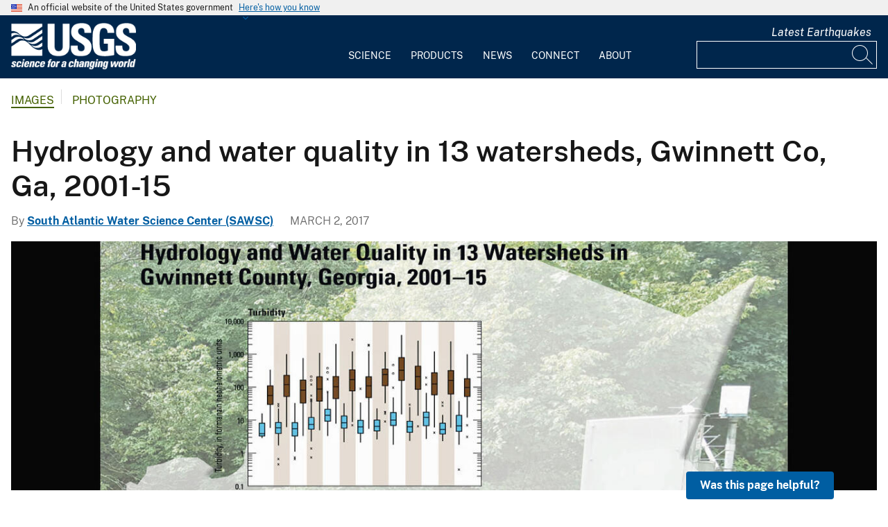

--- FILE ---
content_type: text/css
request_url: https://www.usgs.gov/themes/custom/usgs_tantalum/css/styles.css?t6wbya
body_size: 108016
content:
@charset "UTF-8";.usa-checkbox__label,.usa-combo-box__input,.usa-combo-box__list,.usa-fieldset,.usa-hint,.usa-input,.usa-input-group,.usa-radio__label,.usa-range,.usa-select,.usa-textarea{font-family:Public Sans Web,-apple-system,BlinkMacSystemFont,Segoe UI,Roboto,Helvetica,Arial,sans-serif,Apple Color Emoji,Segoe UI Emoji,Segoe UI Symbol;font-size:1rem;line-height:1.4}.usa-combo-box__input,.usa-input,.usa-input-group,.usa-range,.usa-select,.usa-textarea{border-width:1px;border-color:#565c65;border-style:solid;-webkit-appearance:none;-moz-appearance:none;appearance:none;border-radius:0;color:#1b1b1b;display:block;height:2.5rem;margin-top:.5rem;max-width:30rem;padding:.5rem;width:100%}
/*! based on uswds v3.9.0 */
/*! normalize.css v8.0.1 | MIT License | github.com/necolas/normalize.css */
@keyframes slidein-left{0%{transform:translateX(15rem)}to{transform:translateX(0)}}html{line-height:1.15;-webkit-text-size-adjust:100%;box-sizing:border-box;font-feature-settings:"kern" 1;font-kerning:normal;font-family:Merriweather Web,Georgia,Cambria,Times New Roman,Times,serif;font-size:100%}body{margin:0;background-color:#fff;overflow-x:hidden;word-break:break-word;color:#171717}details,main{display:block}hr{box-sizing:content-box;height:0;overflow:visible}code,kbd,pre,samp{font-family:monospace,monospace;font-size:1em}a{background-color:transparent;color:#005ea2;text-decoration:none}abbr[title]{border-bottom:none;-webkit-text-decoration:underline dotted;text-decoration:underline dotted}b,strong{font-weight:bolder}small{font-size:80%}sub,sup{font-size:75%;line-height:0;position:relative;vertical-align:baseline}sub{bottom:-.25em}sup{top:-.5em}img{border-style:none;height:auto;max-width:100%}button,input,optgroup,select,textarea{font-family:inherit;font-size:100%;line-height:1.15;margin:0}button,input{overflow:visible}button,select{text-transform:none}[type=button],[type=reset],[type=submit],button{-webkit-appearance:button}[type=button]::-moz-focus-inner,[type=reset]::-moz-focus-inner,[type=submit]::-moz-focus-inner,button::-moz-focus-inner{border-style:none;padding:0}[type=button]:-moz-focusring,[type=reset]:-moz-focusring,[type=submit]:-moz-focusring,button:-moz-focusring{outline:1px dotted ButtonText}fieldset{padding:.35em .75em .625em}legend{color:inherit;display:table;max-width:100%;white-space:normal}progress{vertical-align:baseline}textarea{overflow:auto}[type=checkbox],[type=radio],legend{box-sizing:border-box;padding:0}[type=number]::-webkit-inner-spin-button,[type=number]::-webkit-outer-spin-button{height:auto}[type=search]{-webkit-appearance:textfield;outline-offset:-2px}[type=search]::-webkit-search-decoration{-webkit-appearance:none}::-webkit-file-upload-button{-webkit-appearance:button;font:inherit}summary{display:list-item}.usa-prose>.width-mobile .usa-table--stacked thead,.usa-prose>.width-mobile .usa-table--stacked-header thead,[hidden],template{display:none}@font-face{font-family:"Roboto Mono Web";font-style:normal;font-weight:300;font-display:fallback;src:url(../assets/fonts/roboto-mono/roboto-mono-v5-latin-300.woff2) format("woff2")}@font-face{font-family:"Roboto Mono Web";font-style:normal;font-weight:400;font-display:fallback;src:url(../assets/fonts/roboto-mono/roboto-mono-v5-latin-regular.woff2) format("woff2")}@font-face{font-family:"Roboto Mono Web";font-style:normal;font-weight:700;font-display:fallback;src:url(../assets/fonts/roboto-mono/roboto-mono-v5-latin-700.woff2) format("woff2")}@font-face{font-family:"Roboto Mono Web";font-style:italic;font-weight:300;font-display:fallback;src:url(../assets/fonts/roboto-mono/roboto-mono-v5-latin-300italic.woff2) format("woff2")}@font-face{font-family:"Roboto Mono Web";font-style:italic;font-weight:400;font-display:fallback;src:url(../assets/fonts/roboto-mono/roboto-mono-v5-latin-italic.woff2) format("woff2")}@font-face{font-family:"Roboto Mono Web";font-style:italic;font-weight:700;font-display:fallback;src:url(../assets/fonts/roboto-mono/roboto-mono-v5-latin-700italic.woff2) format("woff2")}@font-face{font-family:"Public Sans Web";font-style:normal;font-weight:300;font-display:fallback;src:url(../assets/fonts/public-sans/PublicSans-Light.woff2) format("woff2")}@font-face{font-family:"Public Sans Web";font-style:normal;font-weight:400;font-display:fallback;src:url(../assets/fonts/public-sans/PublicSans-Regular.woff2) format("woff2")}@font-face{font-family:"Public Sans Web";font-style:normal;font-weight:600;font-display:fallback;src:url(../assets/fonts/public-sans/PublicSans-SemiBold.woff2) format("woff2")}@font-face{font-family:"Public Sans Web";font-style:normal;font-weight:700;font-display:fallback;src:url(../assets/fonts/public-sans/PublicSans-Bold.woff2) format("woff2")}@font-face{font-family:"Public Sans Web";font-style:italic;font-weight:300;font-display:fallback;src:url(../assets/fonts/public-sans/PublicSans-LightItalic.woff2) format("woff2")}@font-face{font-family:"Public Sans Web";font-style:italic;font-weight:400;font-display:fallback;src:url(../assets/fonts/public-sans/PublicSans-Italic.woff2) format("woff2")}@font-face{font-family:"Public Sans Web";font-style:italic;font-weight:600;font-display:fallback;src:url(../assets/fonts/public-sans/PublicSans-SemiBoldItalic.woff2) format("woff2")}@font-face{font-family:"Public Sans Web";font-style:italic;font-weight:700;font-display:fallback;src:url(../assets/fonts/public-sans/PublicSans-BoldItalic.woff2) format("woff2")}@font-face{font-family:"Merriweather Web";font-style:normal;font-weight:300;font-display:fallback;src:url(../assets/fonts/merriweather/Latin-Merriweather-Light.woff2) format("woff2")}@font-face{font-family:"Merriweather Web";font-style:normal;font-weight:400;font-display:fallback;src:url(../assets/fonts/merriweather/Latin-Merriweather-Regular.woff2) format("woff2")}@font-face{font-family:"Merriweather Web";font-style:normal;font-weight:700;font-display:fallback;src:url(../assets/fonts/merriweather/Latin-Merriweather-Bold.woff2) format("woff2")}@font-face{font-family:"Merriweather Web";font-style:italic;font-weight:300;font-display:fallback;src:url(../assets/fonts/merriweather/Latin-Merriweather-LightItalic.woff2) format("woff2")}@font-face{font-family:"Merriweather Web";font-style:italic;font-weight:400;font-display:fallback;src:url(../assets/fonts/merriweather/Latin-Merriweather-Italic.woff2) format("woff2")}@font-face{font-family:"Merriweather Web";font-style:italic;font-weight:700;font-display:fallback;src:url(../assets/fonts/merriweather/Latin-Merriweather-BoldItalic.woff2) format("woff2")}button:not([disabled]):focus,input:not([disabled]):focus,select:not([disabled]):focus,textarea:not([disabled]):focus{outline:.25rem solid #2491ff;outline-offset:0}[contentEditable=true]:focus,[href]:focus,[tabindex]:focus,iframe:focus{outline:.25rem solid #2491ff;outline-offset:0}.usa-media-link{display:inline-block;line-height:0}*,::after,::before{box-sizing:inherit}p{max-width:none;margin-bottom:0;margin-top:0}*+p,h1+*,h2+*,h3+*,h4+*,h5+*,h6+*,p+*{margin-top:1em}a:visited{color:#005ea2}a:hover{color:#1a4480}a:active{color:#162e51}a:focus{outline:.25rem solid #2491ff;outline-offset:0}.usa-prose>h1,.usa-prose>h2,.usa-prose>h3,.usa-prose>h4,.usa-prose>h5,.usa-prose>h6{margin-bottom:0;margin-top:0;clear:both}h1,h2,h3,h4,h5,h6{clear:both}*+h1,*+h2,*+h3,*+h4,*+h5,*+h6{margin-top:1.5em}h1,h2,h3,h4,h5{font-family:Public Sans Web,-apple-system,BlinkMacSystemFont,Segoe UI,Roboto,Helvetica,Arial,sans-serif,Apple Color Emoji,Segoe UI Emoji,Segoe UI Symbol;font-size:2.5rem}h2,h3,h4,h5{font-size:2rem}h3,h4,h5{font-size:1.38rem}h4,h5{font-size:1rem}h5{font-size:.94rem}h6{font-family:Merriweather Web,Georgia,Cambria,Times New Roman,Times,serif;font-size:.79rem;letter-spacing:.025em;text-transform:uppercase}ol,ul{margin-bottom:1em;margin-top:1em;line-height:1.7;padding-left:3ch}ol li:last-child,ol:last-child,ul li:last-child,ul:last-child{margin-bottom:0}.usa-list ol,.usa-list ul,.usa-prose>ol ol,.usa-prose>ol ul,.usa-prose>ul ol,.usa-prose>ul ul,ol ol,ol ul,ul ol,ul ul{margin-top:.25em}.usa-list li,.usa-prose>ol li,.usa-prose>ul li,ol li,ul li{margin-bottom:.25em;max-width:none}.usa-prose>table,.usa-prose>table caption,.usa-table caption,table,table caption{font-family:Merriweather Web,Georgia,Cambria,Times New Roman,Times,serif;text-align:left}.usa-prose>table,table{font-size:.98rem;line-height:1.7;border-collapse:collapse;border-spacing:0;color:#1b1b1b;margin:1.25rem 0}table thead th{background-clip:padding-box;font-weight:700;line-height:1.4}table thead td,table thead th{background-color:#dfe1e2;color:#1b1b1b}table tbody th{text-align:left}table td,table th{background-color:#fff;border:1px solid #1b1b1b;font-weight:400;padding:.5rem 1rem}.usa-prose>table caption,.usa-table caption,table caption{font-size:.91rem;font-weight:700;margin-bottom:.75rem}table th[data-sortable]{padding-right:2.5rem;position:relative}table th[data-sortable]::after{border-bottom-color:transparent;border-bottom-style:solid;border-bottom-width:1px;bottom:0;content:"";height:0;left:0;position:absolute;width:100%}table th[data-sortable]:not([aria-sort]) .usa-table__header__button,table th[data-sortable][aria-sort=none] .usa-table__header__button{background-color:transparent;border:0;border-radius:0;box-shadow:none;font-weight:400;justify-content:normal;padding:0;width:auto;height:2rem;width:2rem;background-position:center center;background-size:1.5rem;color:#71767a;cursor:pointer;display:inline-block;margin:0;position:absolute;right:.25rem;text-align:center;text-decoration:none;top:50%;transform:translate(0,-50%)}table th[data-sortable]:not([aria-sort]) .usa-table__header__button:visited,table th[data-sortable][aria-sort=none] .usa-table__header__button:visited{color:#005ea2}table th[data-sortable]:not([aria-sort]) .usa-table__header__button:hover,table th[data-sortable][aria-sort=none] .usa-table__header__button:hover{color:#1a4480}table th[data-sortable]:not([aria-sort]) .usa-table__header__button:active,table th[data-sortable][aria-sort=none] .usa-table__header__button:active{color:#162e51}table th[data-sortable]:not([aria-sort]) .usa-table__header__button:focus,table th[data-sortable][aria-sort=none] .usa-table__header__button:focus{outline:.25rem solid #2491ff;outline-offset:0}table th[data-sortable]:not([aria-sort]) .usa-table__header__button.usa-button--active,table th[data-sortable]:not([aria-sort]) .usa-table__header__button.usa-button--disabled,table th[data-sortable]:not([aria-sort]) .usa-table__header__button.usa-button--hover,table th[data-sortable]:not([aria-sort]) .usa-table__header__button:active,table th[data-sortable]:not([aria-sort]) .usa-table__header__button:disabled,table th[data-sortable]:not([aria-sort]) .usa-table__header__button:disabled.usa-button--active,table th[data-sortable]:not([aria-sort]) .usa-table__header__button:disabled.usa-button--hover,table th[data-sortable]:not([aria-sort]) .usa-table__header__button:disabled.usa-focus,table th[data-sortable]:not([aria-sort]) .usa-table__header__button:disabled:active,table th[data-sortable]:not([aria-sort]) .usa-table__header__button:disabled:focus,table th[data-sortable]:not([aria-sort]) .usa-table__header__button:disabled:hover,table th[data-sortable]:not([aria-sort]) .usa-table__header__button:hover,table th[data-sortable]:not([aria-sort]) .usa-table__header__button[aria-disabled=true],table th[data-sortable]:not([aria-sort]) .usa-table__header__button[aria-disabled=true].usa-button--active,table th[data-sortable]:not([aria-sort]) .usa-table__header__button[aria-disabled=true].usa-button--hover,table th[data-sortable]:not([aria-sort]) .usa-table__header__button[aria-disabled=true].usa-focus,table th[data-sortable]:not([aria-sort]) .usa-table__header__button[aria-disabled=true]:active,table th[data-sortable]:not([aria-sort]) .usa-table__header__button[aria-disabled=true]:focus,table th[data-sortable]:not([aria-sort]) .usa-table__header__button[aria-disabled=true]:hover,table th[data-sortable][aria-sort=none] .usa-table__header__button.usa-button--active,table th[data-sortable][aria-sort=none] .usa-table__header__button.usa-button--disabled,table th[data-sortable][aria-sort=none] .usa-table__header__button.usa-button--hover,table th[data-sortable][aria-sort=none] .usa-table__header__button:active,table th[data-sortable][aria-sort=none] .usa-table__header__button:disabled,table th[data-sortable][aria-sort=none] .usa-table__header__button:disabled.usa-button--active,table th[data-sortable][aria-sort=none] .usa-table__header__button:disabled.usa-button--hover,table th[data-sortable][aria-sort=none] .usa-table__header__button:disabled.usa-focus,table th[data-sortable][aria-sort=none] .usa-table__header__button:disabled:active,table th[data-sortable][aria-sort=none] .usa-table__header__button:disabled:focus,table th[data-sortable][aria-sort=none] .usa-table__header__button:disabled:hover,table th[data-sortable][aria-sort=none] .usa-table__header__button:hover,table th[data-sortable][aria-sort=none] .usa-table__header__button[aria-disabled=true],table th[data-sortable][aria-sort=none] .usa-table__header__button[aria-disabled=true].usa-button--active,table th[data-sortable][aria-sort=none] .usa-table__header__button[aria-disabled=true].usa-button--hover,table th[data-sortable][aria-sort=none] .usa-table__header__button[aria-disabled=true].usa-focus,table th[data-sortable][aria-sort=none] .usa-table__header__button[aria-disabled=true]:active,table th[data-sortable][aria-sort=none] .usa-table__header__button[aria-disabled=true]:focus,table th[data-sortable][aria-sort=none] .usa-table__header__button[aria-disabled=true]:hover{background-color:transparent;box-shadow:none;text-decoration:underline}table th[data-sortable]:not([aria-sort]) .usa-table__header__button.usa-button--hover,table th[data-sortable][aria-sort=none] .usa-table__header__button.usa-button--hover{color:#1a4480}table th[data-sortable]:not([aria-sort]) .usa-table__header__button.usa-button--active,table th[data-sortable][aria-sort=none] .usa-table__header__button.usa-button--active{color:#162e51}table th[data-sortable]:not([aria-sort]) .usa-table__header__button:disabled,table th[data-sortable]:not([aria-sort]) .usa-table__header__button:disabled:hover,table th[data-sortable]:not([aria-sort]) .usa-table__header__button[aria-disabled=true],table th[data-sortable]:not([aria-sort]) .usa-table__header__button[aria-disabled=true]:focus,table th[data-sortable]:not([aria-sort]) .usa-table__header__button[aria-disabled=true]:hover,table th[data-sortable][aria-sort=none] .usa-table__header__button:disabled,table th[data-sortable][aria-sort=none] .usa-table__header__button:disabled:hover,table th[data-sortable][aria-sort=none] .usa-table__header__button[aria-disabled=true],table th[data-sortable][aria-sort=none] .usa-table__header__button[aria-disabled=true]:focus,table th[data-sortable][aria-sort=none] .usa-table__header__button[aria-disabled=true]:hover{color:#757575}@media (forced-colors:active){table th[data-sortable]:not([aria-sort]) .usa-table__header__button:disabled,table th[data-sortable]:not([aria-sort]) .usa-table__header__button:disabled:hover,table th[data-sortable]:not([aria-sort]) .usa-table__header__button[aria-disabled=true],table th[data-sortable]:not([aria-sort]) .usa-table__header__button[aria-disabled=true]:focus,table th[data-sortable]:not([aria-sort]) .usa-table__header__button[aria-disabled=true]:hover,table th[data-sortable][aria-sort=none] .usa-table__header__button:disabled,table th[data-sortable][aria-sort=none] .usa-table__header__button:disabled:hover,table th[data-sortable][aria-sort=none] .usa-table__header__button[aria-disabled=true],table th[data-sortable][aria-sort=none] .usa-table__header__button[aria-disabled=true]:focus,table th[data-sortable][aria-sort=none] .usa-table__header__button[aria-disabled=true]:hover{color:GrayText}}table th[data-sortable]:not([aria-sort]) .usa-table__header__button .usa-icon,table th[data-sortable][aria-sort=none] .usa-table__header__button .usa-icon{height:1.5rem;width:1.5rem;vertical-align:middle}table th[data-sortable]:not([aria-sort]) .usa-table__header__button .usa-icon>g,table th[data-sortable][aria-sort=none] .usa-table__header__button .usa-icon>g{fill:transparent}table th[data-sortable]:not([aria-sort]) .usa-table__header__button .usa-icon>g.unsorted,table th[data-sortable][aria-sort=none] .usa-table__header__button .usa-icon>g.unsorted{fill:#1b1b1b}.usa-prose>.usa-table--borderless thead th[data-sortable]:not([aria-sort]) .usa-table__header__button:hover .usa-icon>g.unsorted,.usa-prose>table th[data-sortable]:not([aria-sort]) .usa-table__header__button:hover .usa-icon>g.unsorted,.usa-prose>table th[data-sortable][aria-sort=none] .usa-table__header__button:hover .usa-icon>g.unsorted,.usa-table th[data-sortable]:not([aria-sort]) .usa-table__header__button:hover .usa-icon>g.unsorted,.usa-table th[data-sortable][aria-sort=none] .usa-table__header__button:hover .usa-icon>g.unsorted,table th[data-sortable]:not([aria-sort]) .usa-table__header__button:hover .usa-icon>g.unsorted,table th[data-sortable][aria-sort=none] .usa-table__header__button:hover .usa-icon>g.unsorted{fill:#000}table th[data-sortable][aria-sort=ascending],table th[data-sortable][aria-sort=descending]{background-color:#97d4ea}table th[data-sortable][aria-sort=ascending] .usa-table__header__button,table th[data-sortable][aria-sort=descending] .usa-table__header__button{background-color:transparent;border:0;border-radius:0;box-shadow:none;font-weight:400;justify-content:normal;padding:0;width:auto;height:2rem;width:2rem;background-position:center center;background-size:1.5rem;color:#71767a;cursor:pointer;display:inline-block;margin:0;position:absolute;right:.25rem;text-align:center;text-decoration:none;top:50%;transform:translate(0,-50%)}table th[data-sortable][aria-sort=descending] .usa-table__header__button:visited{color:#005ea2}table th[data-sortable][aria-sort=descending] .usa-table__header__button:hover{color:#1a4480}table th[data-sortable][aria-sort=descending] .usa-table__header__button:active{color:#162e51}table th[data-sortable][aria-sort=descending] .usa-table__header__button:focus{outline:.25rem solid #2491ff;outline-offset:0}table th[data-sortable][aria-sort=descending] .usa-table__header__button.usa-button--active,table th[data-sortable][aria-sort=descending] .usa-table__header__button.usa-button--disabled,table th[data-sortable][aria-sort=descending] .usa-table__header__button.usa-button--hover,table th[data-sortable][aria-sort=descending] .usa-table__header__button:active,table th[data-sortable][aria-sort=descending] .usa-table__header__button:disabled,table th[data-sortable][aria-sort=descending] .usa-table__header__button:disabled.usa-button--active,table th[data-sortable][aria-sort=descending] .usa-table__header__button:disabled.usa-button--hover,table th[data-sortable][aria-sort=descending] .usa-table__header__button:disabled.usa-focus,table th[data-sortable][aria-sort=descending] .usa-table__header__button:disabled:active,table th[data-sortable][aria-sort=descending] .usa-table__header__button:disabled:focus,table th[data-sortable][aria-sort=descending] .usa-table__header__button:disabled:hover,table th[data-sortable][aria-sort=descending] .usa-table__header__button:hover,table th[data-sortable][aria-sort=descending] .usa-table__header__button[aria-disabled=true],table th[data-sortable][aria-sort=descending] .usa-table__header__button[aria-disabled=true].usa-button--active,table th[data-sortable][aria-sort=descending] .usa-table__header__button[aria-disabled=true].usa-button--hover,table th[data-sortable][aria-sort=descending] .usa-table__header__button[aria-disabled=true].usa-focus,table th[data-sortable][aria-sort=descending] .usa-table__header__button[aria-disabled=true]:active,table th[data-sortable][aria-sort=descending] .usa-table__header__button[aria-disabled=true]:focus,table th[data-sortable][aria-sort=descending] .usa-table__header__button[aria-disabled=true]:hover{background-color:transparent;box-shadow:none;text-decoration:underline}table th[data-sortable][aria-sort=descending] .usa-table__header__button.usa-button--hover{color:#1a4480}table th[data-sortable][aria-sort=descending] .usa-table__header__button.usa-button--active{color:#162e51}table th[data-sortable][aria-sort=descending] .usa-table__header__button:disabled,table th[data-sortable][aria-sort=descending] .usa-table__header__button:disabled:hover,table th[data-sortable][aria-sort=descending] .usa-table__header__button[aria-disabled=true],table th[data-sortable][aria-sort=descending] .usa-table__header__button[aria-disabled=true]:focus,table th[data-sortable][aria-sort=descending] .usa-table__header__button[aria-disabled=true]:hover{color:#757575}@media (forced-colors:active){table th[data-sortable][aria-sort=descending] .usa-table__header__button:disabled,table th[data-sortable][aria-sort=descending] .usa-table__header__button:disabled:hover,table th[data-sortable][aria-sort=descending] .usa-table__header__button[aria-disabled=true],table th[data-sortable][aria-sort=descending] .usa-table__header__button[aria-disabled=true]:focus,table th[data-sortable][aria-sort=descending] .usa-table__header__button[aria-disabled=true]:hover{color:GrayText}}table th[data-sortable][aria-sort=descending] .usa-table__header__button .usa-icon{height:1.5rem;width:1.5rem;vertical-align:middle}table th[data-sortable][aria-sort=ascending] .usa-table__header__button .usa-icon>g,table th[data-sortable][aria-sort=descending] .usa-table__header__button .usa-icon>g{fill:transparent}table th[data-sortable][aria-sort=ascending] .usa-table__header__button .usa-icon>g.ascending,table th[data-sortable][aria-sort=descending] .usa-table__header__button .usa-icon>g.descending{fill:#1b1b1b}table th[data-sortable][aria-sort=ascending] .usa-table__header__button:visited{color:#005ea2}table th[data-sortable][aria-sort=ascending] .usa-table__header__button:hover{color:#1a4480}table th[data-sortable][aria-sort=ascending] .usa-table__header__button:active{color:#162e51}table th[data-sortable][aria-sort=ascending] .usa-table__header__button:focus{outline:.25rem solid #2491ff;outline-offset:0}table th[data-sortable][aria-sort=ascending] .usa-table__header__button.usa-button--active,table th[data-sortable][aria-sort=ascending] .usa-table__header__button.usa-button--disabled,table th[data-sortable][aria-sort=ascending] .usa-table__header__button.usa-button--hover,table th[data-sortable][aria-sort=ascending] .usa-table__header__button:active,table th[data-sortable][aria-sort=ascending] .usa-table__header__button:disabled,table th[data-sortable][aria-sort=ascending] .usa-table__header__button:disabled.usa-button--active,table th[data-sortable][aria-sort=ascending] .usa-table__header__button:disabled.usa-button--hover,table th[data-sortable][aria-sort=ascending] .usa-table__header__button:disabled.usa-focus,table th[data-sortable][aria-sort=ascending] .usa-table__header__button:disabled:active,table th[data-sortable][aria-sort=ascending] .usa-table__header__button:disabled:focus,table th[data-sortable][aria-sort=ascending] .usa-table__header__button:disabled:hover,table th[data-sortable][aria-sort=ascending] .usa-table__header__button:hover,table th[data-sortable][aria-sort=ascending] .usa-table__header__button[aria-disabled=true],table th[data-sortable][aria-sort=ascending] .usa-table__header__button[aria-disabled=true].usa-button--active,table th[data-sortable][aria-sort=ascending] .usa-table__header__button[aria-disabled=true].usa-button--hover,table th[data-sortable][aria-sort=ascending] .usa-table__header__button[aria-disabled=true].usa-focus,table th[data-sortable][aria-sort=ascending] .usa-table__header__button[aria-disabled=true]:active,table th[data-sortable][aria-sort=ascending] .usa-table__header__button[aria-disabled=true]:focus,table th[data-sortable][aria-sort=ascending] .usa-table__header__button[aria-disabled=true]:hover{background-color:transparent;box-shadow:none;text-decoration:underline}table th[data-sortable][aria-sort=ascending] .usa-table__header__button.usa-button--hover{color:#1a4480}table th[data-sortable][aria-sort=ascending] .usa-table__header__button.usa-button--active{color:#162e51}table th[data-sortable][aria-sort=ascending] .usa-table__header__button:disabled,table th[data-sortable][aria-sort=ascending] .usa-table__header__button:disabled:hover,table th[data-sortable][aria-sort=ascending] .usa-table__header__button[aria-disabled=true],table th[data-sortable][aria-sort=ascending] .usa-table__header__button[aria-disabled=true]:focus,table th[data-sortable][aria-sort=ascending] .usa-table__header__button[aria-disabled=true]:hover{color:#757575}@media (forced-colors:active){table th[data-sortable][aria-sort=ascending] .usa-table__header__button:disabled,table th[data-sortable][aria-sort=ascending] .usa-table__header__button:disabled:hover,table th[data-sortable][aria-sort=ascending] .usa-table__header__button[aria-disabled=true],table th[data-sortable][aria-sort=ascending] .usa-table__header__button[aria-disabled=true]:focus,table th[data-sortable][aria-sort=ascending] .usa-table__header__button[aria-disabled=true]:hover{color:GrayText}}table th[data-sortable][aria-sort=ascending] .usa-table__header__button .usa-icon{height:1.5rem;width:1.5rem;vertical-align:middle}table thead th[aria-sort]{background-color:#97d4ea;color:#1b1b1b}table td[data-sort-active],table th[data-sort-active]{background-color:#e1f3f8;color:#1b1b1b}.usa-prose>.usa-table--borderless thead th[data-sortable]:not([aria-sort]) .usa-table__header__button .usa-icon>g.unsorted,.usa-prose>table th[data-sortable]:not([aria-sort]) .usa-table__header__button .usa-icon>g.unsorted,.usa-prose>table th[data-sortable][aria-sort=none] .usa-table__header__button .usa-icon>g.unsorted,.usa-table th[data-sortable]:not([aria-sort]) .usa-table__header__button .usa-icon>g.unsorted,.usa-table th[data-sortable][aria-sort=none] .usa-table__header__button .usa-icon>g.unsorted{fill:#1b1b1b}.usa-prose>.usa-table--striped tbody tr:nth-child(odd) td[data-sort-active],.usa-prose>.usa-table--striped tbody tr:nth-child(odd) th[data-sort-active]{background-color:#c3ebfa;color:#1b1b1b}@media all and (max-width:29.99em){.usa-table--stacked thead,.usa-table--stacked-header thead{display:none}.usa-table--stacked td,.usa-table--stacked th,.usa-table--stacked-header td,.usa-table--stacked-header th{border-bottom-width:0;display:block;width:100%}.usa-table--stacked tr,.usa-table--stacked-header tr{border-bottom:.25rem solid #1b1b1b;border-top-width:0;width:100%}.usa-table--stacked tr td:first-child,.usa-table--stacked tr th:first-child{border-top-width:0}.usa-table--stacked tr:nth-child(odd) td,.usa-table--stacked tr:nth-child(odd) th{background-color:inherit}.usa-table--stacked tr:first-child td:first-child,.usa-table--stacked tr:first-child th:first-child,.usa-table--stacked-header tr:first-child td:first-child,.usa-table--stacked-header tr:first-child th:first-child{border-top:.25rem solid #1b1b1b}.usa-table--stacked td[data-label],.usa-table--stacked th[data-label],.usa-table--stacked-header td[data-label],.usa-table--stacked-header th[data-label]{padding-bottom:.75rem}.usa-table--stacked td[data-label]:before,.usa-table--stacked th[data-label]:before{content:attr(data-label);display:block;font-weight:700;margin:-.5rem -1rem 0;padding:.75rem 1rem .25rem}.usa-table--stacked-header tr td:first-child,.usa-table--stacked-header tr th:first-child{border-top-width:0}.usa-table--stacked-header tr:nth-child(odd) td,.usa-table--stacked-header tr:nth-child(odd) th{background-color:inherit}.usa-table--stacked-header td[data-label]:before,.usa-table--stacked-header th[data-label]:before{content:attr(data-label);display:block;font-weight:700;margin:-.5rem -1rem 0;padding:.75rem 1rem .25rem}.usa-table--stacked-header tr td:first-child,.usa-table--stacked-header tr th:first-child{font-family:Merriweather Web,Georgia,Cambria,Times New Roman,Times,serif;font-size:.98rem;line-height:1.2;background-color:#dfe1e2;color:#1b1b1b;font-weight:700;padding:.75rem 1rem}.usa-table--stacked-header tr td:first-child:before,.usa-table--stacked-header tr th:first-child:before{display:none}}.usa-prose>.width-mobile .usa-table--stacked tr,.usa-prose>.width-mobile .usa-table--stacked-header tr{border-bottom:.25rem solid #1b1b1b;border-top-width:0;width:100%}.usa-prose>.width-mobile .usa-table--stacked tr:first-child td:first-child,.usa-prose>.width-mobile .usa-table--stacked tr:first-child th:first-child,.usa-prose>.width-mobile .usa-table--stacked-header tr:first-child td:first-child,.usa-prose>.width-mobile .usa-table--stacked-header tr:first-child th:first-child{border-top:.25rem solid #1b1b1b}.usa-prose>.width-mobile .usa-table--stacked td[data-label],.usa-prose>.width-mobile .usa-table--stacked th[data-label],.usa-prose>.width-mobile .usa-table--stacked-header td[data-label],.usa-prose>.width-mobile .usa-table--stacked-header th[data-label]{padding-bottom:.75rem}.usa-prose>.width-mobile .usa-table--stacked-header tr td:first-child:before,.usa-prose>.width-mobile .usa-table--stacked-header tr th:first-child:before{display:none}.usa-prose>.usa-table-container--scrollable .usa-table{margin:0}address,cite,dfn,var{font-style:normal}.usa-focus{outline:.25rem solid #2491ff;outline-offset:0}.usa-sr-only{position:absolute;left:-999em;right:auto}.usa-content ol:not(.usa-accordion):not(.usa-accordion--bordered),.usa-content p,.usa-content ul:not(.usa-accordion):not(.usa-accordion--bordered){max-width:none}.usa-dark-background{background-color:#3d4551}.usa-dark-background p,.usa-dark-background span{color:#fff}.usa-dark-background a,.usa-dark-background a:visited{color:#dfe1e2}.usa-dark-background a:active,.usa-dark-background a:hover{color:#f0f0f0}.usa-display{margin-top:0;clear:both;font-family:Public Sans Web,-apple-system,BlinkMacSystemFont,Segoe UI,Roboto,Helvetica,Arial,sans-serif,Apple Color Emoji,Segoe UI Emoji,Segoe UI Symbol;font-size:1.38rem;line-height:1.2;font-weight:700;margin-bottom:0}*+.usa-display,.usa-prose>*+h1,.usa-prose>*+h2,.usa-prose>*+h3,.usa-prose>*+h4,.usa-prose>*+h5,.usa-prose>*+h6{margin-top:1.5em}.usa-display+*{margin-top:1em}@media all and (min-width:30em){.usa-display{margin-bottom:0;margin-top:0;clear:both;font-family:Public Sans Web,-apple-system,BlinkMacSystemFont,Segoe UI,Roboto,Helvetica,Arial,sans-serif,Apple Color Emoji,Segoe UI Emoji,Segoe UI Symbol;font-size:2.5rem;line-height:1.2;font-weight:700}*+.usa-display{margin-top:1.5em}.usa-display+*{margin-top:1em}}@media all and (min-width:40em){.usa-display{margin-bottom:0;margin-top:0;clear:both;font-family:Public Sans Web,-apple-system,BlinkMacSystemFont,Segoe UI,Roboto,Helvetica,Arial,sans-serif,Apple Color Emoji,Segoe UI Emoji,Segoe UI Symbol;font-size:3rem;line-height:1.2;font-weight:700}*+.usa-display{margin-top:1.5em}.usa-display+*{margin-top:1em}}.usa-intro{font-family:Public Sans Web,-apple-system,BlinkMacSystemFont,Segoe UI,Roboto,Helvetica,Arial,sans-serif,Apple Color Emoji,Segoe UI Emoji,Segoe UI Symbol;font-size:1.38rem;line-height:1.8;font-weight:400;max-width:88ex}.usa-icon{display:inline-block;fill:currentColor;height:1em;position:relative;width:1em}.usa-icon--size-3{height:1.5rem;width:1.5rem}.usa-icon--size-4{height:2rem;width:2rem}.usa-icon--size-5{height:2.5rem;width:2.5rem}.usa-icon--size-6{height:3rem;width:3rem}.usa-icon--size-7{height:3.5rem;width:3.5rem}.usa-icon--size-8{height:4rem;width:4rem}.usa-icon--size-9{height:4.5rem;width:4.5rem}.usa-footer__return-to-top a,.usa-footer__secondary-link a,.usa-link{color:#005ea2;text-decoration:underline}.usa-link:visited{color:#005ea2}.usa-link:hover{color:#1a4480}.usa-link:active{color:#162e51}.usa-link:focus{outline:.25rem solid #2491ff;outline-offset:0}.usa-link--external,.usa-link--external.usa-link--alt{display:inline}.usa-link--external::before{position:absolute;left:-999em;right:auto;content:"External."}.usa-link--external.usa-link--alt[target=_blank]::before,.usa-link--external[target=_blank]::before{position:absolute;left:-999em;right:auto;content:"External, opens in a new tab."}.usa-link--external::after{background-image:url(../assets/img/usa-icons/launch.svg);background-repeat:no-repeat;background-position:center center;background-size:1.75ex 1.75ex;height:1.75ex;width:1.75ex;content:"";display:inline;margin-top:.7ex;margin-left:2px;padding-left:1.75ex;vertical-align:middle}@supports ((-webkit-mask:url()) or (mask:url())){.usa-link--external::after{background:0 0;background-color:currentColor;-webkit-mask-image:url(../assets/img/usa-icons/launch.svg),linear-gradient(transparent,transparent);mask-image:url(../assets/img/usa-icons/launch.svg),linear-gradient(transparent,transparent);-webkit-mask-position:center center;mask-position:center center;-webkit-mask-repeat:no-repeat;mask-repeat:no-repeat;-webkit-mask-size:1.75ex 1.75ex;mask-size:1.75ex 1.75ex}}.usa-link--external.usa-link--alt::before{position:absolute;left:-999em;right:auto;content:"External."}.usa-link--external.usa-link--alt::after{background-image:url(../assets/img/usa-icons-bg/launch--white.svg);background-repeat:no-repeat;background-position:center center;background-size:1.75ex 1.75ex;height:1.75ex;width:1.75ex;content:"";display:inline;margin-top:.7ex;margin-left:2px;padding-left:1.75ex;vertical-align:middle}@supports ((-webkit-mask:url()) or (mask:url())){.usa-link--external.usa-link--alt::after{background:0 0;background-color:currentColor;-webkit-mask-image:url(../assets/img/usa-icons/launch.svg),linear-gradient(transparent,transparent);mask-image:url(../assets/img/usa-icons/launch.svg),linear-gradient(transparent,transparent);-webkit-mask-position:center center;mask-position:center center;-webkit-mask-repeat:no-repeat;mask-repeat:no-repeat;-webkit-mask-size:1.75ex 1.75ex;mask-size:1.75ex 1.75ex}}.usa-list,.usa-prose>ol,.usa-prose>ul{margin-bottom:1em;margin-top:1em;line-height:1.7;padding-left:3ch}.usa-list li:last-child,.usa-list:last-child,.usa-prose>ol li:last-child,.usa-prose>ol:last-child,.usa-prose>ul li:last-child,.usa-prose>ul:last-child{margin-bottom:0}.usa-list--unstyled,.usa-prose .usa-list--unstyled{margin-bottom:0;list-style-type:none;padding-left:0}.usa-prose .usa-list--unstyled{margin-top:0}.usa-accordion>li,.usa-breadcrumb__list>li,.usa-collection__item>li,.usa-collection__meta>li,.usa-icon-list>li,.usa-in-page-nav__list>li,.usa-language__submenu-list>li,.usa-language__submenu>li{margin-bottom:0;max-width:unset}.usa-list--unstyled>li{max-width:unset}.usa-paragraph,.usa-prose .usa-collection__item>li,.usa-prose .usa-icon-list>li,.usa-prose .usa-list--unstyled>li{margin-bottom:0;max-width:unset}.usa-paragraph{line-height:1.7;max-width:none;margin-top:0}*+.usa-paragraph,.usa-paragraph+*{margin-top:1em}.usa-prose{font-family:Merriweather Web,Georgia,Cambria,Times New Roman,Times,serif;font-size:.98rem;line-height:1.7}.usa-prose>table thead th{background-clip:padding-box;font-weight:700;line-height:1.4}.usa-prose>table thead td,.usa-prose>table thead th{background-color:#dfe1e2;color:#1b1b1b}.usa-prose>table tbody th{text-align:left}.usa-prose>table td,.usa-prose>table th,.usa-table td,.usa-table th{background-color:#fff;border:1px solid #1b1b1b;font-weight:400;padding:.5rem 1rem}.usa-prose>table th[data-sortable]{padding-right:2.5rem;position:relative}.usa-prose>table th[data-sortable]::after{border-bottom-color:transparent;border-bottom-style:solid;border-bottom-width:1px;bottom:0;content:"";height:0;left:0;position:absolute;width:100%}.usa-prose>table th[data-sortable]:not([aria-sort]) .usa-table__header__button,.usa-prose>table th[data-sortable][aria-sort=none] .usa-table__header__button{background-color:transparent;border:0;border-radius:0;box-shadow:none;font-weight:400;justify-content:normal;padding:0;width:auto;height:2rem;width:2rem;background-position:center center;background-size:1.5rem;color:#71767a;cursor:pointer;display:inline-block;margin:0;position:absolute;right:.25rem;text-align:center;text-decoration:none;top:50%;transform:translate(0,-50%)}.usa-prose>table th[data-sortable]:not([aria-sort]) .usa-table__header__button:visited,.usa-prose>table th[data-sortable][aria-sort=none] .usa-table__header__button:visited{color:#005ea2}.usa-prose>table th[data-sortable]:not([aria-sort]) .usa-table__header__button:hover,.usa-prose>table th[data-sortable][aria-sort=none] .usa-table__header__button:hover{color:#1a4480}.usa-prose>table th[data-sortable]:not([aria-sort]) .usa-table__header__button:active,.usa-prose>table th[data-sortable][aria-sort=none] .usa-table__header__button:active{color:#162e51}.usa-prose>table th[data-sortable]:not([aria-sort]) .usa-table__header__button:focus,.usa-prose>table th[data-sortable][aria-sort=none] .usa-table__header__button:focus{outline:.25rem solid #2491ff;outline-offset:0}.usa-prose>table th[data-sortable]:not([aria-sort]) .usa-table__header__button.usa-button--active,.usa-prose>table th[data-sortable]:not([aria-sort]) .usa-table__header__button.usa-button--disabled,.usa-prose>table th[data-sortable]:not([aria-sort]) .usa-table__header__button.usa-button--hover,.usa-prose>table th[data-sortable]:not([aria-sort]) .usa-table__header__button:active,.usa-prose>table th[data-sortable]:not([aria-sort]) .usa-table__header__button:disabled,.usa-prose>table th[data-sortable]:not([aria-sort]) .usa-table__header__button:disabled.usa-button--active,.usa-prose>table th[data-sortable]:not([aria-sort]) .usa-table__header__button:disabled.usa-button--hover,.usa-prose>table th[data-sortable]:not([aria-sort]) .usa-table__header__button:disabled.usa-focus,.usa-prose>table th[data-sortable]:not([aria-sort]) .usa-table__header__button:disabled:active,.usa-prose>table th[data-sortable]:not([aria-sort]) .usa-table__header__button:disabled:focus,.usa-prose>table th[data-sortable]:not([aria-sort]) .usa-table__header__button:disabled:hover,.usa-prose>table th[data-sortable]:not([aria-sort]) .usa-table__header__button:hover,.usa-prose>table th[data-sortable]:not([aria-sort]) .usa-table__header__button[aria-disabled=true],.usa-prose>table th[data-sortable]:not([aria-sort]) .usa-table__header__button[aria-disabled=true].usa-button--active,.usa-prose>table th[data-sortable]:not([aria-sort]) .usa-table__header__button[aria-disabled=true].usa-button--hover,.usa-prose>table th[data-sortable]:not([aria-sort]) .usa-table__header__button[aria-disabled=true].usa-focus,.usa-prose>table th[data-sortable]:not([aria-sort]) .usa-table__header__button[aria-disabled=true]:active,.usa-prose>table th[data-sortable]:not([aria-sort]) .usa-table__header__button[aria-disabled=true]:focus,.usa-prose>table th[data-sortable]:not([aria-sort]) .usa-table__header__button[aria-disabled=true]:hover,.usa-prose>table th[data-sortable][aria-sort=none] .usa-table__header__button.usa-button--active,.usa-prose>table th[data-sortable][aria-sort=none] .usa-table__header__button.usa-button--disabled,.usa-prose>table th[data-sortable][aria-sort=none] .usa-table__header__button.usa-button--hover,.usa-prose>table th[data-sortable][aria-sort=none] .usa-table__header__button:active,.usa-prose>table th[data-sortable][aria-sort=none] .usa-table__header__button:disabled,.usa-prose>table th[data-sortable][aria-sort=none] .usa-table__header__button:disabled.usa-button--active,.usa-prose>table th[data-sortable][aria-sort=none] .usa-table__header__button:disabled.usa-button--hover,.usa-prose>table th[data-sortable][aria-sort=none] .usa-table__header__button:disabled.usa-focus,.usa-prose>table th[data-sortable][aria-sort=none] .usa-table__header__button:disabled:active,.usa-prose>table th[data-sortable][aria-sort=none] .usa-table__header__button:disabled:focus,.usa-prose>table th[data-sortable][aria-sort=none] .usa-table__header__button:disabled:hover,.usa-prose>table th[data-sortable][aria-sort=none] .usa-table__header__button:hover,.usa-prose>table th[data-sortable][aria-sort=none] .usa-table__header__button[aria-disabled=true],.usa-prose>table th[data-sortable][aria-sort=none] .usa-table__header__button[aria-disabled=true].usa-button--active,.usa-prose>table th[data-sortable][aria-sort=none] .usa-table__header__button[aria-disabled=true].usa-button--hover,.usa-prose>table th[data-sortable][aria-sort=none] .usa-table__header__button[aria-disabled=true].usa-focus,.usa-prose>table th[data-sortable][aria-sort=none] .usa-table__header__button[aria-disabled=true]:active,.usa-prose>table th[data-sortable][aria-sort=none] .usa-table__header__button[aria-disabled=true]:focus,.usa-prose>table th[data-sortable][aria-sort=none] .usa-table__header__button[aria-disabled=true]:hover{background-color:transparent;box-shadow:none;text-decoration:underline}.usa-prose>table th[data-sortable]:not([aria-sort]) .usa-table__header__button.usa-button--hover,.usa-prose>table th[data-sortable][aria-sort=none] .usa-table__header__button.usa-button--hover{color:#1a4480}.usa-prose>table th[data-sortable]:not([aria-sort]) .usa-table__header__button.usa-button--active,.usa-prose>table th[data-sortable][aria-sort=none] .usa-table__header__button.usa-button--active{color:#162e51}.usa-prose>table th[data-sortable]:not([aria-sort]) .usa-table__header__button:disabled,.usa-prose>table th[data-sortable]:not([aria-sort]) .usa-table__header__button:disabled:hover,.usa-prose>table th[data-sortable]:not([aria-sort]) .usa-table__header__button[aria-disabled=true],.usa-prose>table th[data-sortable]:not([aria-sort]) .usa-table__header__button[aria-disabled=true]:focus,.usa-prose>table th[data-sortable]:not([aria-sort]) .usa-table__header__button[aria-disabled=true]:hover,.usa-prose>table th[data-sortable][aria-sort=none] .usa-table__header__button:disabled,.usa-prose>table th[data-sortable][aria-sort=none] .usa-table__header__button:disabled:hover,.usa-prose>table th[data-sortable][aria-sort=none] .usa-table__header__button[aria-disabled=true],.usa-prose>table th[data-sortable][aria-sort=none] .usa-table__header__button[aria-disabled=true]:focus,.usa-prose>table th[data-sortable][aria-sort=none] .usa-table__header__button[aria-disabled=true]:hover{color:#757575}@media (forced-colors:active){.usa-prose>table th[data-sortable]:not([aria-sort]) .usa-table__header__button:disabled,.usa-prose>table th[data-sortable]:not([aria-sort]) .usa-table__header__button:disabled:hover,.usa-prose>table th[data-sortable]:not([aria-sort]) .usa-table__header__button[aria-disabled=true],.usa-prose>table th[data-sortable]:not([aria-sort]) .usa-table__header__button[aria-disabled=true]:focus,.usa-prose>table th[data-sortable]:not([aria-sort]) .usa-table__header__button[aria-disabled=true]:hover,.usa-prose>table th[data-sortable][aria-sort=none] .usa-table__header__button:disabled,.usa-prose>table th[data-sortable][aria-sort=none] .usa-table__header__button:disabled:hover,.usa-prose>table th[data-sortable][aria-sort=none] .usa-table__header__button[aria-disabled=true],.usa-prose>table th[data-sortable][aria-sort=none] .usa-table__header__button[aria-disabled=true]:focus,.usa-prose>table th[data-sortable][aria-sort=none] .usa-table__header__button[aria-disabled=true]:hover{color:GrayText}}.usa-prose>table th[data-sortable]:not([aria-sort]) .usa-table__header__button .usa-icon,.usa-prose>table th[data-sortable][aria-sort=none] .usa-table__header__button .usa-icon{height:1.5rem;width:1.5rem;vertical-align:middle}.usa-prose>table th[data-sortable]:not([aria-sort]) .usa-table__header__button .usa-icon>g,.usa-prose>table th[data-sortable][aria-sort=none] .usa-table__header__button .usa-icon>g,.usa-table th[data-sortable]:not([aria-sort]) .usa-table__header__button .usa-icon>g,.usa-table th[data-sortable][aria-sort=none] .usa-table__header__button .usa-icon>g{fill:transparent}.usa-prose>table th[data-sortable][aria-sort=ascending],.usa-prose>table th[data-sortable][aria-sort=descending]{background-color:#97d4ea}.usa-prose>table th[data-sortable][aria-sort=ascending] .usa-table__header__button,.usa-prose>table th[data-sortable][aria-sort=descending] .usa-table__header__button{background-color:transparent;border:0;border-radius:0;box-shadow:none;font-weight:400;justify-content:normal;padding:0;width:auto;height:2rem;width:2rem;background-position:center center;background-size:1.5rem;color:#71767a;cursor:pointer;display:inline-block;margin:0;position:absolute;right:.25rem;text-align:center;text-decoration:none;top:50%;transform:translate(0,-50%)}.usa-prose>table th[data-sortable][aria-sort=descending] .usa-table__header__button:visited{color:#005ea2}.usa-prose>table th[data-sortable][aria-sort=descending] .usa-table__header__button:hover{color:#1a4480}.usa-prose>table th[data-sortable][aria-sort=descending] .usa-table__header__button:active{color:#162e51}.usa-prose>table th[data-sortable][aria-sort=descending] .usa-table__header__button:focus{outline:.25rem solid #2491ff;outline-offset:0}.usa-prose>table th[data-sortable][aria-sort=descending] .usa-table__header__button.usa-button--active,.usa-prose>table th[data-sortable][aria-sort=descending] .usa-table__header__button.usa-button--disabled,.usa-prose>table th[data-sortable][aria-sort=descending] .usa-table__header__button.usa-button--hover,.usa-prose>table th[data-sortable][aria-sort=descending] .usa-table__header__button:active,.usa-prose>table th[data-sortable][aria-sort=descending] .usa-table__header__button:disabled,.usa-prose>table th[data-sortable][aria-sort=descending] .usa-table__header__button:disabled.usa-button--active,.usa-prose>table th[data-sortable][aria-sort=descending] .usa-table__header__button:disabled.usa-button--hover,.usa-prose>table th[data-sortable][aria-sort=descending] .usa-table__header__button:disabled.usa-focus,.usa-prose>table th[data-sortable][aria-sort=descending] .usa-table__header__button:disabled:active,.usa-prose>table th[data-sortable][aria-sort=descending] .usa-table__header__button:disabled:focus,.usa-prose>table th[data-sortable][aria-sort=descending] .usa-table__header__button:disabled:hover,.usa-prose>table th[data-sortable][aria-sort=descending] .usa-table__header__button:hover,.usa-prose>table th[data-sortable][aria-sort=descending] .usa-table__header__button[aria-disabled=true],.usa-prose>table th[data-sortable][aria-sort=descending] .usa-table__header__button[aria-disabled=true].usa-button--active,.usa-prose>table th[data-sortable][aria-sort=descending] .usa-table__header__button[aria-disabled=true].usa-button--hover,.usa-prose>table th[data-sortable][aria-sort=descending] .usa-table__header__button[aria-disabled=true].usa-focus,.usa-prose>table th[data-sortable][aria-sort=descending] .usa-table__header__button[aria-disabled=true]:active,.usa-prose>table th[data-sortable][aria-sort=descending] .usa-table__header__button[aria-disabled=true]:focus,.usa-prose>table th[data-sortable][aria-sort=descending] .usa-table__header__button[aria-disabled=true]:hover{background-color:transparent;box-shadow:none;text-decoration:underline}.usa-prose>table th[data-sortable][aria-sort=descending] .usa-table__header__button.usa-button--hover{color:#1a4480}.usa-prose>table th[data-sortable][aria-sort=descending] .usa-table__header__button.usa-button--active{color:#162e51}.usa-prose>table th[data-sortable][aria-sort=descending] .usa-table__header__button:disabled,.usa-prose>table th[data-sortable][aria-sort=descending] .usa-table__header__button:disabled:hover,.usa-prose>table th[data-sortable][aria-sort=descending] .usa-table__header__button[aria-disabled=true],.usa-prose>table th[data-sortable][aria-sort=descending] .usa-table__header__button[aria-disabled=true]:focus,.usa-prose>table th[data-sortable][aria-sort=descending] .usa-table__header__button[aria-disabled=true]:hover{color:#757575}@media (forced-colors:active){.usa-prose>table th[data-sortable][aria-sort=descending] .usa-table__header__button:disabled,.usa-prose>table th[data-sortable][aria-sort=descending] .usa-table__header__button:disabled:hover,.usa-prose>table th[data-sortable][aria-sort=descending] .usa-table__header__button[aria-disabled=true],.usa-prose>table th[data-sortable][aria-sort=descending] .usa-table__header__button[aria-disabled=true]:focus,.usa-prose>table th[data-sortable][aria-sort=descending] .usa-table__header__button[aria-disabled=true]:hover{color:GrayText}}.usa-prose>table th[data-sortable][aria-sort=descending] .usa-table__header__button .usa-icon{height:1.5rem;width:1.5rem;vertical-align:middle}.usa-prose>table th[data-sortable][aria-sort=ascending] .usa-table__header__button .usa-icon>g,.usa-prose>table th[data-sortable][aria-sort=descending] .usa-table__header__button .usa-icon>g,.usa-table th[data-sortable][aria-sort=ascending] .usa-table__header__button .usa-icon>g,.usa-table th[data-sortable][aria-sort=descending] .usa-table__header__button .usa-icon>g{fill:transparent}.usa-prose>table th[data-sortable][aria-sort=ascending] .usa-table__header__button .usa-icon>g.ascending,.usa-prose>table th[data-sortable][aria-sort=descending] .usa-table__header__button .usa-icon>g.descending,.usa-table th[data-sortable][aria-sort=ascending] .usa-table__header__button .usa-icon>g.ascending,.usa-table th[data-sortable][aria-sort=descending] .usa-table__header__button .usa-icon>g.descending{fill:#1b1b1b}.usa-prose>table th[data-sortable][aria-sort=ascending] .usa-table__header__button:visited{color:#005ea2}.usa-prose>table th[data-sortable][aria-sort=ascending] .usa-table__header__button:hover{color:#1a4480}.usa-prose>table th[data-sortable][aria-sort=ascending] .usa-table__header__button:active{color:#162e51}.usa-prose>table th[data-sortable][aria-sort=ascending] .usa-table__header__button:focus{outline:.25rem solid #2491ff;outline-offset:0}.usa-prose>table th[data-sortable][aria-sort=ascending] .usa-table__header__button.usa-button--active,.usa-prose>table th[data-sortable][aria-sort=ascending] .usa-table__header__button.usa-button--disabled,.usa-prose>table th[data-sortable][aria-sort=ascending] .usa-table__header__button.usa-button--hover,.usa-prose>table th[data-sortable][aria-sort=ascending] .usa-table__header__button:active,.usa-prose>table th[data-sortable][aria-sort=ascending] .usa-table__header__button:disabled,.usa-prose>table th[data-sortable][aria-sort=ascending] .usa-table__header__button:disabled.usa-button--active,.usa-prose>table th[data-sortable][aria-sort=ascending] .usa-table__header__button:disabled.usa-button--hover,.usa-prose>table th[data-sortable][aria-sort=ascending] .usa-table__header__button:disabled.usa-focus,.usa-prose>table th[data-sortable][aria-sort=ascending] .usa-table__header__button:disabled:active,.usa-prose>table th[data-sortable][aria-sort=ascending] .usa-table__header__button:disabled:focus,.usa-prose>table th[data-sortable][aria-sort=ascending] .usa-table__header__button:disabled:hover,.usa-prose>table th[data-sortable][aria-sort=ascending] .usa-table__header__button:hover,.usa-prose>table th[data-sortable][aria-sort=ascending] .usa-table__header__button[aria-disabled=true],.usa-prose>table th[data-sortable][aria-sort=ascending] .usa-table__header__button[aria-disabled=true].usa-button--active,.usa-prose>table th[data-sortable][aria-sort=ascending] .usa-table__header__button[aria-disabled=true].usa-button--hover,.usa-prose>table th[data-sortable][aria-sort=ascending] .usa-table__header__button[aria-disabled=true].usa-focus,.usa-prose>table th[data-sortable][aria-sort=ascending] .usa-table__header__button[aria-disabled=true]:active,.usa-prose>table th[data-sortable][aria-sort=ascending] .usa-table__header__button[aria-disabled=true]:focus,.usa-prose>table th[data-sortable][aria-sort=ascending] .usa-table__header__button[aria-disabled=true]:hover{background-color:transparent;box-shadow:none;text-decoration:underline}.usa-prose>table th[data-sortable][aria-sort=ascending] .usa-table__header__button.usa-button--hover{color:#1a4480}.usa-prose>table th[data-sortable][aria-sort=ascending] .usa-table__header__button.usa-button--active{color:#162e51}.usa-prose>table th[data-sortable][aria-sort=ascending] .usa-table__header__button:disabled,.usa-prose>table th[data-sortable][aria-sort=ascending] .usa-table__header__button:disabled:hover,.usa-prose>table th[data-sortable][aria-sort=ascending] .usa-table__header__button[aria-disabled=true],.usa-prose>table th[data-sortable][aria-sort=ascending] .usa-table__header__button[aria-disabled=true]:focus,.usa-prose>table th[data-sortable][aria-sort=ascending] .usa-table__header__button[aria-disabled=true]:hover{color:#757575}@media (forced-colors:active){.usa-prose>table th[data-sortable][aria-sort=ascending] .usa-table__header__button:disabled,.usa-prose>table th[data-sortable][aria-sort=ascending] .usa-table__header__button:disabled:hover,.usa-prose>table th[data-sortable][aria-sort=ascending] .usa-table__header__button[aria-disabled=true],.usa-prose>table th[data-sortable][aria-sort=ascending] .usa-table__header__button[aria-disabled=true]:focus,.usa-prose>table th[data-sortable][aria-sort=ascending] .usa-table__header__button[aria-disabled=true]:hover{color:GrayText}}.usa-prose>table th[data-sortable][aria-sort=ascending] .usa-table__header__button .usa-icon{height:1.5rem;width:1.5rem;vertical-align:middle}.usa-prose>table thead th[aria-sort]{background-color:#97d4ea;color:#1b1b1b}.usa-prose>table td[data-sort-active],.usa-prose>table th[data-sort-active]{background-color:#e1f3f8;color:#1b1b1b}.usa-prose>.usa-table--borderless thead th{background-color:#fff;border-top:0;color:#1b1b1b}.usa-prose>.usa-table--borderless thead th[aria-sort]{color:#1b1b1b}.usa-prose>.usa-table--borderless td,.usa-prose>.usa-table--borderless th,.usa-table--borderless td,.usa-table--borderless th{border-left:0;border-right:0}.usa-prose>.usa-table--compact td,.usa-prose>.usa-table--compact th,.usa-table--compact td,.usa-table--compact th{padding:.25rem .75rem}.usa-prose>.usa-table--striped tbody tr:nth-child(odd) td,.usa-prose>.usa-table--striped tbody tr:nth-child(odd) th,.usa-table--striped tbody tr:nth-child(odd) td,.usa-table--striped tbody tr:nth-child(odd) th{background-color:#f0f0f0;color:#1b1b1b}@media all and (max-width:29.99em){.usa-prose>.usa-table--stacked thead,.usa-prose>.usa-table--stacked-header thead{display:none}.usa-prose>.usa-table--stacked td,.usa-prose>.usa-table--stacked th,.usa-prose>.usa-table--stacked-header td,.usa-prose>.usa-table--stacked-header th{border-bottom-width:0;display:block;width:100%}.usa-prose>.usa-table--stacked tr,.usa-prose>.usa-table--stacked-header tr{border-bottom:.25rem solid #1b1b1b;border-top-width:0;width:100%}.usa-prose>.usa-table--stacked tr td:first-child,.usa-prose>.usa-table--stacked tr th:first-child{border-top-width:0}.usa-prose>.usa-table--stacked tr:nth-child(odd) td,.usa-prose>.usa-table--stacked tr:nth-child(odd) th{background-color:inherit}.usa-prose>.usa-table--stacked tr:first-child td:first-child,.usa-prose>.usa-table--stacked tr:first-child th:first-child,.usa-prose>.usa-table--stacked-header tr:first-child td:first-child,.usa-prose>.usa-table--stacked-header tr:first-child th:first-child{border-top:.25rem solid #1b1b1b}.usa-prose>.usa-table--stacked td[data-label],.usa-prose>.usa-table--stacked th[data-label],.usa-prose>.usa-table--stacked-header td[data-label],.usa-prose>.usa-table--stacked-header th[data-label]{padding-bottom:.75rem}.usa-prose>.usa-table--stacked td[data-label]:before,.usa-prose>.usa-table--stacked th[data-label]:before{content:attr(data-label);display:block;font-weight:700;margin:-.5rem -1rem 0;padding:.75rem 1rem .25rem}.usa-prose>.usa-table--stacked-header tr td:first-child,.usa-prose>.usa-table--stacked-header tr th:first-child{border-top-width:0}.usa-prose>.usa-table--stacked-header tr:nth-child(odd) td,.usa-prose>.usa-table--stacked-header tr:nth-child(odd) th{background-color:inherit}.usa-prose>.usa-table--stacked-header td[data-label]:before,.usa-prose>.usa-table--stacked-header th[data-label]:before{content:attr(data-label);display:block;font-weight:700;margin:-.5rem -1rem 0;padding:.75rem 1rem .25rem}.usa-prose>.usa-table--stacked-header tr td:first-child,.usa-prose>.usa-table--stacked-header tr th:first-child{font-family:Merriweather Web,Georgia,Cambria,Times New Roman,Times,serif;font-size:.98rem;line-height:1.2;background-color:#dfe1e2;color:#1b1b1b;font-weight:700;padding:.75rem 1rem}.usa-prose>.usa-table--stacked-header tr td:first-child:before,.usa-prose>.usa-table--stacked-header tr th:first-child:before{display:none}}.usa-prose>.width-mobile .usa-table--stacked td,.usa-prose>.width-mobile .usa-table--stacked th,.usa-prose>.width-mobile .usa-table--stacked-header td,.usa-prose>.width-mobile .usa-table--stacked-header th{border-bottom-width:0;display:block;width:100%}.usa-prose>.width-mobile .usa-table--stacked tr td:first-child,.usa-prose>.width-mobile .usa-table--stacked tr th:first-child{border-top-width:0}.usa-prose>.width-mobile .usa-table--stacked tr:nth-child(odd) td,.usa-prose>.width-mobile .usa-table--stacked tr:nth-child(odd) th{background-color:inherit}.usa-prose>.width-mobile .usa-table--stacked td[data-label]:before,.usa-prose>.width-mobile .usa-table--stacked th[data-label]:before{content:attr(data-label);display:block;font-weight:700;margin:-.5rem -1rem 0;padding:.75rem 1rem .25rem}.usa-prose>.width-mobile .usa-table--stacked-header tr td:first-child,.usa-prose>.width-mobile .usa-table--stacked-header tr th:first-child{border-top-width:0}.usa-prose>.width-mobile .usa-table--stacked-header tr:nth-child(odd) td,.usa-prose>.width-mobile .usa-table--stacked-header tr:nth-child(odd) th{background-color:inherit}.usa-prose>.width-mobile .usa-table--stacked-header td[data-label]:before,.usa-prose>.width-mobile .usa-table--stacked-header th[data-label]:before{content:attr(data-label);display:block;font-weight:700;margin:-.5rem -1rem 0;padding:.75rem 1rem .25rem}.usa-prose>.width-mobile .usa-table--stacked-header tr td:first-child,.usa-prose>.width-mobile .usa-table--stacked-header tr th:first-child{font-family:Merriweather Web,Georgia,Cambria,Times New Roman,Times,serif;font-size:.98rem;line-height:1.2;background-color:#dfe1e2;color:#1b1b1b;font-weight:700;padding:.75rem 1rem}.usa-prose>.usa-table-container--scrollable{margin:1.25rem 0;overflow-y:hidden}.usa-prose>.usa-table-container--scrollable td{white-space:nowrap}.usa-prose>p{line-height:1.7;max-width:none}.usa-prose>*+*{margin-top:1em;margin-bottom:0}.usa-prose>h1,.usa-prose>h2,.usa-prose>h3,.usa-prose>h4,.usa-prose>h5{font-family:Public Sans Web,-apple-system,BlinkMacSystemFont,Segoe UI,Roboto,Helvetica,Arial,sans-serif,Apple Color Emoji,Segoe UI Emoji,Segoe UI Symbol;font-size:2.5rem;line-height:1.2;font-weight:700}.usa-prose>h2,.usa-prose>h3,.usa-prose>h4,.usa-prose>h5{font-size:2rem}.usa-prose>h3,.usa-prose>h4,.usa-prose>h5{font-size:1.38rem}.usa-prose>h4,.usa-prose>h5{font-size:1rem}.usa-prose>h5{font-size:.94rem}.usa-accordion,.usa-prose>h6{font-family:Merriweather Web,Georgia,Cambria,Times New Roman,Times,serif}.usa-prose>h6{font-size:.79rem;line-height:1.2;font-weight:400;letter-spacing:.025em;text-transform:uppercase}.usa-accordion{list-style-type:none;color:#1b1b1b;margin:0;padding:0;width:100%;font-size:.98rem;line-height:1.7}.usa-accordion>ul li ul{list-style:disc}.usa-accordion>ul li ul>li>ul{list-style:circle}.usa-accordion>ul li ul>li>ul>li>ul{list-style:square}.usa-accordion+.usa-accordion,.usa-accordion+.usa-accordion--bordered{margin-top:.5rem}.usa-accordion--bordered .usa-accordion__content{border-bottom:.25rem solid #f0f0f0;border-left:.25rem solid #f0f0f0;border-right:.25rem solid #f0f0f0;padding-bottom:1rem}.usa-accordion--bordered .usa-accordion__heading{margin-bottom:0}.usa-accordion__heading,.usa-prose .usa-accordion__heading{font-family:Merriweather Web,Georgia,Cambria,Times New Roman,Times,serif;font-size:.98rem;line-height:1;margin:0}.usa-accordion__heading:not(:first-child),.usa-prose .usa-accordion__heading:not(:first-child){margin-top:.5rem}.usa-accordion__content{color:#1b1b1b;background-color:#fff;margin-top:0;overflow:auto;padding:1rem 1.25rem calc(1rem - .25rem)}.usa-accordion__content>:first-child{margin-top:0}.usa-accordion__content>:last-child{margin-bottom:0}.usa-accordion__button{border:0;border-radius:0;box-shadow:none;justify-content:normal;text-align:left;padding:0;color:#1b1b1b;background-color:#f0f0f0;background-image:url(../assets/img/usa-icons/remove.svg),linear-gradient(transparent,transparent);background-repeat:no-repeat;background-position:right 1.25rem center;background-size:1.5rem;cursor:pointer;display:inline-block;font-weight:700;margin:0;padding:1rem 3.5rem 1rem 1.25rem;text-decoration:none;width:100%}.usa-accordion__button:visited{color:#005ea2}.usa-accordion__button:active{color:#162e51}.usa-accordion__button:focus{outline:.25rem solid #2491ff;outline-offset:0}.usa-accordion__button.usa-button--active,.usa-accordion__button.usa-button--disabled,.usa-accordion__button.usa-button--hover,.usa-accordion__button:active,.usa-accordion__button:disabled,.usa-accordion__button:disabled.usa-button--active,.usa-accordion__button:disabled.usa-button--hover,.usa-accordion__button:disabled.usa-focus,.usa-accordion__button:disabled:active,.usa-accordion__button:disabled:focus,.usa-accordion__button:disabled:hover,.usa-accordion__button:hover,.usa-accordion__button[aria-disabled=true],.usa-accordion__button[aria-disabled=true].usa-button--active,.usa-accordion__button[aria-disabled=true].usa-button--hover,.usa-accordion__button[aria-disabled=true].usa-focus,.usa-accordion__button[aria-disabled=true]:active,.usa-accordion__button[aria-disabled=true]:focus,.usa-accordion__button[aria-disabled=true]:hover{background-color:transparent;box-shadow:none;text-decoration:underline}.usa-accordion__button.usa-button--hover{color:#1a4480}.usa-accordion__button.usa-button--active{color:#162e51}.usa-accordion__button:disabled,.usa-accordion__button:disabled:hover,.usa-accordion__button[aria-disabled=true],.usa-accordion__button[aria-disabled=true]:focus,.usa-accordion__button[aria-disabled=true]:hover{color:#757575}@media (forced-colors:active){.usa-accordion__button:disabled,.usa-accordion__button:disabled:hover,.usa-accordion__button[aria-disabled=true],.usa-accordion__button[aria-disabled=true]:focus,.usa-accordion__button[aria-disabled=true]:hover{color:GrayText}}.usa-accordion__button:hover{color:#1b1b1b;background-color:#dfe1e2;background-image:url(../assets/img/usa-icons/remove.svg),linear-gradient(transparent,transparent);background-repeat:no-repeat;text-decoration:none}@media (forced-colors:active){.usa-accordion__button{border:2px solid transparent;position:relative}.usa-accordion__button::before{background-image:url(../assets/img/usa-icons/remove.svg);background-repeat:no-repeat;background-position:center center;background-size:1.5rem 1.5rem;display:inline-block;height:1.5rem;width:1.5rem;height:100%;position:absolute;right:1.25rem;top:0;content:""}@supports ((-webkit-mask:url()) or (mask:url())){.usa-accordion__button::before{background:0 0;background-color:ButtonText;-webkit-mask-image:url(../assets/img/usa-icons/remove.svg),linear-gradient(transparent,transparent);mask-image:url(../assets/img/usa-icons/remove.svg),linear-gradient(transparent,transparent);-webkit-mask-position:center center;mask-position:center center;-webkit-mask-repeat:no-repeat;mask-repeat:no-repeat;-webkit-mask-size:1.5rem 1.5rem;mask-size:1.5rem 1.5rem}}}.usa-accordion__button[aria-expanded=false]{background-size:1.5rem}.usa-accordion__button[aria-expanded=false],.usa-accordion__button[aria-expanded=false]:hover{background-image:url(../assets/img/usa-icons/add.svg),linear-gradient(transparent,transparent);background-repeat:no-repeat}@media (forced-colors:active){.usa-accordion__button[aria-expanded=false]::before{background-image:url(../assets/img/usa-icons/add.svg);background-repeat:no-repeat;background-position:center center;background-size:1.5rem 1.5rem;display:inline-block;height:1.5rem;width:1.5rem;height:100%;position:absolute;right:1.25rem;top:0}@supports ((-webkit-mask:url()) or (mask:url())){.usa-accordion__button[aria-expanded=false]::before{background:0 0;background-color:ButtonText;-webkit-mask-image:url(../assets/img/usa-icons/add.svg),linear-gradient(transparent,transparent);mask-image:url(../assets/img/usa-icons/add.svg),linear-gradient(transparent,transparent);-webkit-mask-position:center center;mask-position:center center;-webkit-mask-repeat:no-repeat;mask-repeat:no-repeat;-webkit-mask-size:1.5rem 1.5rem;mask-size:1.5rem 1.5rem}}}.usa-alert{background-color:#f0f0f0;border-left:.5rem solid #a9aeb1;color:#1b1b1b}.usa-alert .usa-alert__body{font-family:Public Sans Web,-apple-system,BlinkMacSystemFont,Segoe UI,Roboto,Helvetica,Arial,sans-serif,Apple Color Emoji,Segoe UI Emoji,Segoe UI Symbol;font-size:1rem;line-height:1.6;padding-bottom:1rem;padding-top:1rem;position:relative}.usa-alert .usa-alert__text{margin-bottom:0;margin-top:0}.usa-alert .usa-alert__text:only-child{padding-bottom:0;padding-top:0}.usa-alert .usa-alert__heading{font-family:Public Sans Web,-apple-system,BlinkMacSystemFont,Segoe UI,Roboto,Helvetica,Arial,sans-serif,Apple Color Emoji,Segoe UI Emoji,Segoe UI Symbol;font-size:1.38rem;line-height:1;margin-top:0;margin-bottom:.5rem}.usa-alert .usa-alert__body>.usa-list,.usa-alert>.usa-list{padding-left:2ch}.usa-alert .usa-alert__body>.usa-list:last-child,.usa-alert>.usa-list:last-child{margin-bottom:0}.usa-alert .usa-alert__body{padding-left:1.25rem;padding-right:1.25rem}.usa-alert .usa-alert__body::before{left:1.0833333333rem}*+.usa-alert{margin-top:1rem}.usa-alert--success{background-color:#ecf3ec;border-left-color:#00a91c}.usa-alert--success .usa-alert__body{color:#1b1b1b;background-color:#ecf3ec;display:flex;flex-direction:column;justify-content:center;min-height:3.3333333333rem}.usa-alert--success .usa-alert__body::before{background-image:url(../assets/img/usa-icons/check_circle.svg);background-repeat:no-repeat;background-position:center center;background-size:2rem 2rem;height:2rem;width:2rem;content:"";display:block;position:absolute;top:.6666666667rem}@supports ((-webkit-mask:url()) or (mask:url())){.usa-alert--success .usa-alert__body::before{background:0 0;background-color:#1b1b1b;-webkit-mask-image:url(../assets/img/usa-icons/check_circle.svg),linear-gradient(transparent,transparent);mask-image:url(../assets/img/usa-icons/check_circle.svg),linear-gradient(transparent,transparent);-webkit-mask-position:center center;mask-position:center center;-webkit-mask-repeat:no-repeat;mask-repeat:no-repeat;-webkit-mask-size:2rem 2rem;mask-size:2rem 2rem}}.usa-alert--success .usa-alert__body>*{margin-left:2.5rem}.usa-alert--success .usa-alert__body .usa-link,.usa-alert--success .usa-alert__body .usa-link:visited,.usa-alert--warning .usa-alert__body .usa-link{color:#005ea2}.usa-alert--success .usa-alert__body .usa-link:active,.usa-alert--success .usa-alert__body .usa-link:hover{color:#1a4480}.usa-alert--warning{background-color:#faf3d1;border-left-color:#ffbe2e}.usa-alert--warning .usa-alert__body{color:#1b1b1b;background-color:#faf3d1;display:flex;flex-direction:column;justify-content:center;min-height:3.3333333333rem}.usa-alert--warning .usa-alert__body::before{background-image:url(../assets/img/usa-icons/warning.svg);background-repeat:no-repeat;background-position:center center;background-size:2rem 2rem;height:2rem;width:2rem;content:"";display:block;position:absolute;top:.6666666667rem}@supports ((-webkit-mask:url()) or (mask:url())){.usa-alert--warning .usa-alert__body::before{background:0 0;background-color:#1b1b1b;-webkit-mask-image:url(../assets/img/usa-icons/warning.svg),linear-gradient(transparent,transparent);mask-image:url(../assets/img/usa-icons/warning.svg),linear-gradient(transparent,transparent);-webkit-mask-position:center center;mask-position:center center;-webkit-mask-repeat:no-repeat;mask-repeat:no-repeat;-webkit-mask-size:2rem 2rem;mask-size:2rem 2rem}}.usa-alert--warning .usa-alert__body>*{margin-left:2.5rem}.usa-alert--error .usa-alert__body .usa-link,.usa-alert--warning .usa-alert__body .usa-link:visited{color:#005ea2}.usa-alert--warning .usa-alert__body .usa-link:active,.usa-alert--warning .usa-alert__body .usa-link:hover{color:#1a4480}.usa-alert--error{background-color:#f4e3db;border-left-color:#d54309}.usa-alert--error .usa-alert__body{color:#1b1b1b;background-color:#f4e3db;display:flex;flex-direction:column;justify-content:center;min-height:3.3333333333rem}.usa-alert--error .usa-alert__body::before{background-image:url(../assets/img/usa-icons/error.svg);background-repeat:no-repeat;background-position:center center;background-size:2rem 2rem;height:2rem;width:2rem;content:"";display:block;position:absolute;top:.6666666667rem}@supports ((-webkit-mask:url()) or (mask:url())){.usa-alert--error .usa-alert__body::before{background:0 0;background-color:#1b1b1b;-webkit-mask-image:url(../assets/img/usa-icons/error.svg),linear-gradient(transparent,transparent);mask-image:url(../assets/img/usa-icons/error.svg),linear-gradient(transparent,transparent);-webkit-mask-position:center center;mask-position:center center;-webkit-mask-repeat:no-repeat;mask-repeat:no-repeat;-webkit-mask-size:2rem 2rem;mask-size:2rem 2rem}}.usa-alert--error .usa-alert__body>*{margin-left:2.5rem}.usa-alert--error .usa-alert__body .usa-link:visited,.usa-alert--info .usa-alert__body .usa-link{color:#005ea2}.usa-alert--error .usa-alert__body .usa-link:active,.usa-alert--error .usa-alert__body .usa-link:hover{color:#1a4480}.usa-alert--info{background-color:#e7f6f8;border-left-color:#00bde3}.usa-alert--info .usa-alert__body{color:#1b1b1b;background-color:#e7f6f8;display:flex;flex-direction:column;justify-content:center;min-height:3.3333333333rem}.usa-alert--info .usa-alert__body::before{background-image:url(../assets/img/usa-icons/info.svg);background-repeat:no-repeat;background-position:center center;background-size:2rem 2rem;height:2rem;width:2rem;content:"";display:block;position:absolute;top:.6666666667rem}@supports ((-webkit-mask:url()) or (mask:url())){.usa-alert--info .usa-alert__body::before{background:0 0;background-color:#1b1b1b;-webkit-mask-image:url(../assets/img/usa-icons/info.svg),linear-gradient(transparent,transparent);mask-image:url(../assets/img/usa-icons/info.svg),linear-gradient(transparent,transparent);-webkit-mask-position:center center;mask-position:center center;-webkit-mask-repeat:no-repeat;mask-repeat:no-repeat;-webkit-mask-size:2rem 2rem;mask-size:2rem 2rem}}.usa-alert--info .usa-alert__body>*{margin-left:2.5rem}.usa-alert--info .usa-alert__body .usa-link:visited{color:#005ea2}.usa-alert--info .usa-alert__body .usa-link:active,.usa-alert--info .usa-alert__body .usa-link:hover{color:#1a4480}.usa-alert--emergency{background-color:#9c3d10;border-left-color:#9c3d10}.usa-alert--emergency .usa-alert__body{color:#fff;background-color:#9c3d10;display:flex;flex-direction:column;justify-content:center;min-height:3.3333333333rem}.usa-alert--emergency .usa-alert__body::before{background-image:url(../assets/img/usa-icons-bg/error--white.svg);background-repeat:no-repeat;background-position:center center;background-size:2rem 2rem;height:2rem;width:2rem;content:"";display:block;position:absolute;top:.6666666667rem}@supports ((-webkit-mask:url()) or (mask:url())){.usa-alert--emergency .usa-alert__body::before{background:0 0;background-color:#fff;-webkit-mask-image:url(../assets/img/usa-icons/error.svg),linear-gradient(transparent,transparent);mask-image:url(../assets/img/usa-icons/error.svg),linear-gradient(transparent,transparent);-webkit-mask-position:center center;mask-position:center center;-webkit-mask-repeat:no-repeat;mask-repeat:no-repeat;-webkit-mask-size:2rem 2rem;mask-size:2rem 2rem}}.usa-alert--emergency .usa-alert__body>*{margin-left:2.5rem}.usa-alert--emergency .usa-alert__body .usa-link,.usa-alert--emergency .usa-alert__body .usa-link:visited{color:#dfe1e2}.usa-alert--emergency .usa-alert__body .usa-link:active,.usa-alert--emergency .usa-alert__body .usa-link:hover{color:#f0f0f0}.usa-alert--slim .usa-alert__body{padding-bottom:.5rem;padding-top:.5rem;min-height:0}.usa-alert--slim .usa-alert__body:before{height:1.5rem;top:.5rem;width:1.5rem}@supports ((-webkit-mask:url()) or (mask:url())){.usa-alert--slim .usa-alert__body:before{-webkit-mask-size:1.5rem;mask-size:1.5rem}}.usa-alert--slim .usa-alert__body>*{margin-left:2rem}.usa-alert--slim .usa-alert__body::before{left:1.125rem}.usa-alert--no-icon .usa-alert__body{min-height:0}.usa-alert--no-icon .usa-alert__body:before{display:none}.usa-alert--no-icon .usa-alert__body>*{margin-left:0}.usa-alert--validation .usa-checklist{margin-top:1rem}.usa-banner{font-family:Public Sans Web,-apple-system,BlinkMacSystemFont,Segoe UI,Roboto,Helvetica,Arial,sans-serif,Apple Color Emoji,Segoe UI Emoji,Segoe UI Symbol;font-size:1rem;line-height:1.6;background-color:#f0f0f0}@media all and (min-width:40em){.usa-banner{font-size:.81rem;padding-bottom:0}}.usa-banner .usa-accordion{font-family:Public Sans Web,-apple-system,BlinkMacSystemFont,Segoe UI,Roboto,Helvetica,Arial,sans-serif,Apple Color Emoji,Segoe UI Emoji,Segoe UI Symbol;font-size:1rem;line-height:1.6}.usa-banner .grid-row{display:flex;flex-wrap:wrap}.usa-banner .grid-row.grid-gap-lg{margin-left:-.75rem;margin-right:-.75rem}.usa-banner .grid-row.grid-gap-lg>*{padding-left:.75rem;padding-right:.75rem}@media all and (min-width:40em){.usa-banner .grid-row .tablet\:grid-col-6{flex:0 1 auto;width:50%}}.usa-banner__content,.usa-banner__header,.usa-footer__contact-info a{color:#1b1b1b}.usa-banner__content{margin-left:auto;margin-right:auto;max-width:87.5rem;background-color:transparent;font-size:.94rem;overflow:hidden;padding:.25rem 1rem 1rem .5rem;width:100%}@media all and (min-width:87.5em){.usa-banner__content{padding-left:2rem;padding-right:2rem}}@media all and (min-width:40em){.usa-banner__content{padding-bottom:1.5rem;padding-top:1.5rem}}.usa-banner__content p:first-child{margin:0}.usa-banner__guidance{display:flex;align-items:flex-start;max-width:64ex;padding-top:1rem}@media all and (min-width:40em){.usa-banner__guidance{padding-top:0}}.usa-banner__lock-image{height:1.5ex;width:1.21875ex}.usa-banner__lock-image path{fill:currentColor}@media (forced-colors:active){.usa-banner__lock-image path{fill:CanvasText}}.usa-banner__inner{max-width:87.5rem;padding-left:1rem;padding-right:1rem;display:flex;flex-wrap:wrap;align-items:flex-start}@media all and (min-width:87.5em){.usa-banner__inner{padding-left:2rem;padding-right:2rem}}@media all and (min-width:40em){.usa-banner__inner{align-items:center}}.usa-banner__header{padding-bottom:.5rem;padding-top:.5rem;font-size:.75rem;font-weight:400;min-height:3rem;position:relative}@media all and (min-width:40em){.usa-banner__header{padding-bottom:.25rem;padding-top:.25rem;min-height:0}}.usa-banner__header-text{margin-bottom:0;margin-top:0;font-size:.75rem;line-height:1.2}.usa-banner__header-action{color:#005ea2;line-height:1.2;margin-bottom:0;margin-top:2px;text-decoration:underline}.usa-banner__header-action::after{background-image:url(../assets/img/usa-icons/expand_more.svg);background-repeat:no-repeat;background-position:center center;background-size:1rem 1rem;display:inline-block;height:1rem;width:1rem;content:"";vertical-align:middle;margin-left:auto}@supports ((-webkit-mask:url()) or (mask:url())){.usa-banner__header-action::after{background:0 0;background-color:#005ea2;-webkit-mask-image:url(../assets/img/usa-icons/expand_more.svg),linear-gradient(transparent,transparent);mask-image:url(../assets/img/usa-icons/expand_more.svg),linear-gradient(transparent,transparent);-webkit-mask-position:center center;mask-position:center center;-webkit-mask-repeat:no-repeat;mask-repeat:no-repeat;-webkit-mask-size:1rem 1rem;mask-size:1rem 1rem}.usa-banner__header-action::after:hover{background-color:#1a4480}}.usa-banner__header-action:hover::after{content:"";background-color:#1a4480}.usa-banner__header-action:visited{color:#005ea2}.usa-banner__header-action:active,.usa-banner__header-action:hover{color:#1a4480}@media all and (min-width:40em){.usa-banner__header-action{display:none}}@media (forced-colors:active){.usa-banner__header-action{color:LinkText}.usa-banner__header-action::after{background-color:ButtonText}}.usa-banner__header-flag{float:left;margin-right:.5rem;width:1rem}@media all and (min-width:40em){.usa-banner__header-flag{margin-right:.5rem;padding-top:0}}.usa-banner__header--expanded{padding-right:3.5rem}@media all and (min-width:40em){.usa-banner__header--expanded{background-color:transparent;display:block;font-size:.75rem;font-weight:400;min-height:0;padding-right:0}}@media all and (min-width:40em){.usa-banner__header--expanded .usa-banner__inner{margin-left:auto}}.usa-banner__header--expanded .usa-banner__header-action{display:none}.usa-banner__button{background-color:transparent;border:0;border-radius:0;box-shadow:none;font-weight:400;justify-content:normal;text-align:left;margin:0;left:0;position:absolute;bottom:0;top:0;color:#005ea2;display:block;font-size:.75rem;height:auto;line-height:1.2;padding:0;text-decoration:none;width:auto}.usa-banner__button:focus{outline:.25rem solid #2491ff;outline-offset:0}.usa-banner__button.usa-button--active,.usa-banner__button.usa-button--disabled,.usa-banner__button.usa-button--hover,.usa-banner__button:active,.usa-banner__button:disabled,.usa-banner__button:disabled.usa-button--active,.usa-banner__button:disabled.usa-button--hover,.usa-banner__button:disabled.usa-focus,.usa-banner__button:disabled:active,.usa-banner__button:disabled:focus,.usa-banner__button:disabled:hover,.usa-banner__button:hover,.usa-banner__button[aria-disabled=true],.usa-banner__button[aria-disabled=true].usa-button--active,.usa-banner__button[aria-disabled=true].usa-button--hover,.usa-banner__button[aria-disabled=true].usa-focus,.usa-banner__button[aria-disabled=true]:active,.usa-banner__button[aria-disabled=true]:focus,.usa-banner__button[aria-disabled=true]:hover{background-color:transparent;box-shadow:none;text-decoration:underline}.usa-banner__button.usa-button--hover{color:#1a4480}.usa-banner__button.usa-button--active{color:#162e51}.usa-banner__button:disabled,.usa-banner__button:disabled:hover,.usa-banner__button[aria-disabled=true],.usa-banner__button[aria-disabled=true]:focus,.usa-banner__button[aria-disabled=true]:hover{color:#757575}@media (forced-colors:active){.usa-banner__button:disabled,.usa-banner__button:disabled:hover,.usa-banner__button[aria-disabled=true],.usa-banner__button[aria-disabled=true]:focus,.usa-banner__button[aria-disabled=true]:hover{color:GrayText}}.usa-banner__button:visited{color:#005ea2}.usa-banner__button:active,.usa-banner__button:hover{color:#1a4480}@media all and (max-width:39.99em){.usa-banner__button{width:100%}.usa-banner__button:enabled:focus{outline-offset:-.25rem}}@media all and (min-width:40em){.usa-banner__button{color:#005ea2;bottom:auto;left:auto;right:auto;top:auto;display:inline;margin-left:.5rem;position:relative}.usa-banner__button::after{background-image:url(../assets/img/usa-icons/expand_more.svg);background-repeat:no-repeat;background-position:center center;background-size:1rem 1rem;display:inline-block;height:1rem;width:1rem;content:"";vertical-align:middle;margin-left:2px}@supports ((-webkit-mask:url()) or (mask:url())){.usa-banner__button::after{background:0 0;background-color:#005ea2;-webkit-mask-image:url(../assets/img/usa-icons/expand_more.svg),linear-gradient(transparent,transparent);mask-image:url(../assets/img/usa-icons/expand_more.svg),linear-gradient(transparent,transparent);-webkit-mask-position:center center;mask-position:center center;-webkit-mask-repeat:no-repeat;mask-repeat:no-repeat;-webkit-mask-size:1rem 1rem;mask-size:1rem 1rem}.usa-banner__button::after:hover{background-color:#1a4480}}.usa-banner__button:hover::after{content:"";background-color:#1a4480}.usa-banner__button:visited{color:#005ea2}.usa-banner__button:active,.usa-banner__button:hover{color:#1a4480}.usa-banner__button::after,.usa-banner__button:hover::after{position:absolute}}@media (min-width:40em) and (forced-colors:active){.usa-banner__button::after,.usa-banner__button:hover::after{background-color:ButtonText}}@media all and (min-width:40em){.usa-banner__button:hover{text-decoration:none}}.usa-banner__button[aria-expanded=false],.usa-banner__button[aria-expanded=false]:hover,.usa-banner__button[aria-expanded=true],.usa-banner__button[aria-expanded=true]:hover{background-image:none}@media (forced-colors:active){.usa-banner__button[aria-expanded=false]::before,.usa-banner__button[aria-expanded=false]:hover::before,.usa-banner__button[aria-expanded=true]::before,.usa-banner__button[aria-expanded=true]:hover::before{content:none}}@media all and (max-width:39.99em){.usa-banner__button[aria-expanded=true]::after{background-image:url(../assets/img/usa-icons/close.svg);background-repeat:no-repeat;background-position:center center;background-size:1.5rem 1.5rem;display:inline-block;height:3rem;width:3rem;content:"";vertical-align:middle;margin-left:0}@supports ((-webkit-mask:url()) or (mask:url())){.usa-banner__button[aria-expanded=true]::after{background:0 0;background-color:#005ea2;-webkit-mask-image:url(../assets/img/usa-icons/close.svg),linear-gradient(transparent,transparent);mask-image:url(../assets/img/usa-icons/close.svg),linear-gradient(transparent,transparent);-webkit-mask-position:center center;mask-position:center center;-webkit-mask-repeat:no-repeat;mask-repeat:no-repeat;-webkit-mask-size:1.5rem 1.5rem;mask-size:1.5rem 1.5rem}}.usa-banner__button[aria-expanded=true]::before{bottom:0;top:0;position:absolute;right:0;background-color:#dfe1e2;content:"";display:block;height:3rem;width:3rem}.usa-banner__button[aria-expanded=true]::after{bottom:0;top:0;position:absolute;right:0}}@media all and (min-width:40em){.usa-banner__button[aria-expanded=true]{height:auto;padding:0;position:relative}.usa-banner__button[aria-expanded=true]::after{background-image:url(../assets/img/usa-icons/expand_less.svg);background-repeat:no-repeat;background-position:center center;background-size:1rem 1rem;display:inline-block;height:1rem;width:1rem;content:"";vertical-align:middle;margin-left:2px}@supports ((-webkit-mask:url()) or (mask:url())){.usa-banner__button[aria-expanded=true]::after{background:0 0;background-color:#005ea2;-webkit-mask-image:url(../assets/img/usa-icons/expand_less.svg),linear-gradient(transparent,transparent);mask-image:url(../assets/img/usa-icons/expand_less.svg),linear-gradient(transparent,transparent);-webkit-mask-position:center center;mask-position:center center;-webkit-mask-repeat:no-repeat;mask-repeat:no-repeat;-webkit-mask-size:1rem 1rem;mask-size:1rem 1rem}.usa-banner__button[aria-expanded=true]::after:hover{background-color:#1a4480}}.usa-banner__button[aria-expanded=true]:hover::after{content:"";background-color:#1a4480;position:absolute}.usa-banner__button[aria-expanded=true]::after{position:absolute}}@media (min-width:40em) and (forced-colors:active){.usa-banner__button[aria-expanded=true]::after,.usa-banner__button[aria-expanded=true]:hover::after{background-color:ButtonText}}.usa-banner__button-text{position:absolute;left:-999em;right:auto;text-decoration:underline}@media all and (min-width:40em){.usa-banner__button-text{position:static;display:inline}}@media (forced-colors:active){.usa-banner__button-text{color:LinkText}}.usa-banner__icon{width:2.5rem}.usa-js-loading .usa-banner__content{position:absolute;left:-999em;right:auto}.usa-breadcrumb{font-family:Merriweather Web,Georgia,Cambria,Times New Roman,Times,serif;font-size:.98rem;line-height:1.4;color:#1b1b1b;background-color:#fff;padding-left:0;padding-right:0}@media all and (min-width:30em){.usa-breadcrumb{padding-bottom:1rem;padding-top:1rem}.usa-breadcrumb:not(.usa-breadcrumb--wrap) .usa-breadcrumb__list{white-space:nowrap;text-overflow:ellipsis;overflow:hidden}}.usa-breadcrumb__list{margin-bottom:0;margin-top:0;list-style-type:none;padding-left:0;display:block;padding:.25rem;margin-left:-.25rem;margin-right:-.25rem}.usa-breadcrumb__list-item{position:absolute;left:-999em;right:auto;display:inline}@media all and (max-width:29.99em){.usa-breadcrumb__list-item{white-space:normal}.usa-breadcrumb__list-item:nth-last-child(2){position:static}.usa-breadcrumb__list-item:nth-last-child(2) .usa-breadcrumb__link{text-decoration:underline;background-color:transparent;border:0;border-radius:0;box-shadow:none;font-weight:400;justify-content:normal;text-align:left;margin:0;padding:0;width:auto;padding-left:calc(2ex + 0px);text-indent:calc((2ex + 0px)*-1);color:#005ea2;display:inline-block;padding-bottom:1rem;padding-top:1rem}.usa-breadcrumb__list-item:nth-last-child(2) .usa-breadcrumb__link:visited{color:#005ea2}.usa-breadcrumb__list-item:nth-last-child(2) .usa-breadcrumb__link:hover{color:#1a4480}.usa-breadcrumb__list-item:nth-last-child(2) .usa-breadcrumb__link:active{color:#162e51}.usa-breadcrumb__list-item:nth-last-child(2) .usa-breadcrumb__link:focus{outline:.25rem solid #2491ff;outline-offset:0}.usa-breadcrumb__list-item:nth-last-child(2) .usa-breadcrumb__link.usa-button--active,.usa-breadcrumb__list-item:nth-last-child(2) .usa-breadcrumb__link.usa-button--disabled,.usa-breadcrumb__list-item:nth-last-child(2) .usa-breadcrumb__link.usa-button--hover,.usa-breadcrumb__list-item:nth-last-child(2) .usa-breadcrumb__link:active,.usa-breadcrumb__list-item:nth-last-child(2) .usa-breadcrumb__link:disabled,.usa-breadcrumb__list-item:nth-last-child(2) .usa-breadcrumb__link:disabled.usa-button--active,.usa-breadcrumb__list-item:nth-last-child(2) .usa-breadcrumb__link:disabled.usa-button--hover,.usa-breadcrumb__list-item:nth-last-child(2) .usa-breadcrumb__link:disabled.usa-focus,.usa-breadcrumb__list-item:nth-last-child(2) .usa-breadcrumb__link:disabled:active,.usa-breadcrumb__list-item:nth-last-child(2) .usa-breadcrumb__link:disabled:focus,.usa-breadcrumb__list-item:nth-last-child(2) .usa-breadcrumb__link:disabled:hover,.usa-breadcrumb__list-item:nth-last-child(2) .usa-breadcrumb__link:hover,.usa-breadcrumb__list-item:nth-last-child(2) .usa-breadcrumb__link[aria-disabled=true],.usa-breadcrumb__list-item:nth-last-child(2) .usa-breadcrumb__link[aria-disabled=true].usa-button--active,.usa-breadcrumb__list-item:nth-last-child(2) .usa-breadcrumb__link[aria-disabled=true].usa-button--hover,.usa-breadcrumb__list-item:nth-last-child(2) .usa-breadcrumb__link[aria-disabled=true].usa-focus,.usa-breadcrumb__list-item:nth-last-child(2) .usa-breadcrumb__link[aria-disabled=true]:active,.usa-breadcrumb__list-item:nth-last-child(2) .usa-breadcrumb__link[aria-disabled=true]:focus,.usa-breadcrumb__list-item:nth-last-child(2) .usa-breadcrumb__link[aria-disabled=true]:hover{background-color:transparent;box-shadow:none;text-decoration:underline}.usa-breadcrumb__list-item:nth-last-child(2) .usa-breadcrumb__link.usa-button--hover{color:#1a4480}.usa-breadcrumb__list-item:nth-last-child(2) .usa-breadcrumb__link.usa-button--active{color:#162e51}.usa-breadcrumb__list-item:nth-last-child(2) .usa-breadcrumb__link:disabled,.usa-breadcrumb__list-item:nth-last-child(2) .usa-breadcrumb__link:disabled:hover,.usa-breadcrumb__list-item:nth-last-child(2) .usa-breadcrumb__link[aria-disabled=true],.usa-breadcrumb__list-item:nth-last-child(2) .usa-breadcrumb__link[aria-disabled=true]:focus,.usa-breadcrumb__list-item:nth-last-child(2) .usa-breadcrumb__link[aria-disabled=true]:hover{color:#757575}}@media (max-width:29.99em) and (forced-colors:active){.usa-breadcrumb__list-item:nth-last-child(2) .usa-breadcrumb__link:disabled,.usa-breadcrumb__list-item:nth-last-child(2) .usa-breadcrumb__link:disabled:hover,.usa-breadcrumb__list-item:nth-last-child(2) .usa-breadcrumb__link[aria-disabled=true],.usa-breadcrumb__list-item:nth-last-child(2) .usa-breadcrumb__link[aria-disabled=true]:focus,.usa-breadcrumb__list-item:nth-last-child(2) .usa-breadcrumb__link[aria-disabled=true]:hover{color:GrayText}}@media all and (max-width:29.99em){.usa-breadcrumb__list-item:nth-last-child(2) .usa-breadcrumb__link::before{background-image:url(../assets/img/usa-icons/arrow_back.svg);background-repeat:no-repeat;background-position:center center;background-size:2ex 2ex;display:inline-block;height:2ex;width:2ex;content:"";vertical-align:baseline}@supports ((-webkit-mask:url()) or (mask:url())){.usa-breadcrumb__list-item:nth-last-child(2) .usa-breadcrumb__link::before{background:0 0;background-color:#71767a;-webkit-mask-image:url(../assets/img/usa-icons/arrow_back.svg),linear-gradient(transparent,transparent);mask-image:url(../assets/img/usa-icons/arrow_back.svg),linear-gradient(transparent,transparent);-webkit-mask-position:center center;mask-position:center center;-webkit-mask-repeat:no-repeat;mask-repeat:no-repeat;-webkit-mask-size:2ex 2ex;mask-size:2ex 2ex}}.usa-breadcrumb__list-item:nth-last-child(2) .usa-breadcrumb__link:visited{color:#005ea2}.usa-breadcrumb__list-item:nth-last-child(2) .usa-breadcrumb__link:active,.usa-breadcrumb__list-item:nth-last-child(2) .usa-breadcrumb__link:hover{color:#1a4480}.usa-breadcrumb__list-item:nth-last-child(2) .usa-breadcrumb__link:before{bottom:-.2em;height:2ex;position:relative}.usa-breadcrumb__list-item:nth-last-child(2) .usa-breadcrumb__link,.usa-breadcrumb__list-item:nth-last-child(2) .usa-breadcrumb__link:active,.usa-breadcrumb__list-item:nth-last-child(2) .usa-breadcrumb__link:hover{text-decoration:none}.usa-breadcrumb__list-item:nth-last-child(2) .usa-breadcrumb__link span{text-decoration:underline}.usa-breadcrumb__list-item:nth-last-child(2) .usa-breadcrumb__link::before{margin-right:0}}@media all and (min-width:30em){.usa-breadcrumb__list-item{position:static}.usa-breadcrumb__list-item:not(:last-child)::after{background-image:url(../assets/img/usa-icons/navigate_next.svg);background-repeat:no-repeat;background-position:center center;background-size:2ex 2ex;display:inline-block;width:2ex;content:"";vertical-align:baseline}@supports ((-webkit-mask:url()) or (mask:url())){.usa-breadcrumb__list-item:not(:last-child)::after{background:0 0;background-color:#71767a;-webkit-mask-image:url(../assets/img/usa-icons/navigate_next.svg),linear-gradient(transparent,transparent);mask-image:url(../assets/img/usa-icons/navigate_next.svg),linear-gradient(transparent,transparent);-webkit-mask-position:center center;mask-position:center center;-webkit-mask-repeat:no-repeat;mask-repeat:no-repeat;-webkit-mask-size:2ex 2ex;mask-size:2ex 2ex}}.usa-breadcrumb__list-item:not(:last-child)::after{bottom:-.2em;margin-left:0;margin-right:0;height:2ex;position:relative}}.usa-breadcrumb__link{color:#005ea2;display:inline;text-decoration:none}.usa-breadcrumb__link:visited{color:#005ea2}.usa-breadcrumb__link:active,.usa-breadcrumb__link:hover{color:#1a4480}.usa-breadcrumb__link span{text-decoration:underline}@media all and (min-width:30em){.usa-breadcrumb--wrap{line-height:1.5}}.usa-breadcrumb--wrap .usa-breadcrumb__list-item{display:inline-block}.usa-button-group{margin-bottom:0;margin-top:0;display:flex;flex-direction:column;flex-wrap:wrap;list-style-type:none;margin-left:-.25rem;margin-right:-.25rem;padding-left:0}@media all and (min-width:30em){.usa-button-group{flex-wrap:nowrap;align-items:stretch;flex-direction:row}}.usa-button-group .usa-button-group{height:100%}@media all and (min-width:30em){.usa-button-group .usa-button-group .usa-button-group__item{margin-top:0;margin-bottom:0}}.usa-button-group .usa-button-group--segmented .usa-button-group__item{margin-top:0;margin-bottom:0}.usa-button-group__item{margin:.25rem}@media all and (min-width:30em){.usa-button-group__item:last-child{margin-right:0}}.usa-button-group__item .usa-button{height:100%;margin-left:0;margin-right:0}.usa-button-group--segmented{flex-direction:row;flex-wrap:nowrap;justify-content:space-between;margin-left:0;margin-right:0}@media all and (min-width:30em){.usa-button-group--segmented{justify-content:flex-start}}.usa-button-group--segmented .usa-button{position:relative;width:calc(100% + 2px)}@media all and (min-width:30em){.usa-button-group--segmented .usa-button{width:auto}}.usa-button-group--segmented .usa-button:active,.usa-button-group--segmented .usa-button:hover{z-index:2}.usa-button-group--segmented .usa-button:focus{z-index:3}.usa-button-group--segmented .usa-button-group__item{margin-left:0;margin-right:0;width:100%}@media all and (min-width:30em){.usa-button-group--segmented .usa-button-group__item{width:auto}}.usa-button-group--segmented .usa-button-group__item:first-child>.usa-button{border-top-right-radius:0;border-bottom-right-radius:0;margin-right:-1px}.usa-button-group--segmented .usa-button-group__item:last-child>.usa-button{border-top-left-radius:0;border-bottom-left-radius:0;margin-right:0;margin-left:-2px;width:calc(100% + 2px)}@media all and (min-width:30em){.usa-button-group--segmented .usa-button-group__item:last-child>.usa-button{margin-left:-1px;width:auto}}.usa-button-group--segmented .usa-button-group__item:where(:not(:first-child):not(:last-child))>.usa-button{border-radius:0;margin-right:-1px;margin-left:-1px}.usa-button-group--segmented .usa-button-group__item:where(:not(:last-child)) .usa-button::before{border-right:1px solid #1a4480;bottom:0;content:"";display:block;height:100%;position:absolute;right:1px;top:0;width:1px;z-index:3}.usa-button-group--segmented .usa-button-group__item:where(:not(:last-child)) .usa-button--secondary::before{border-right-color:#b50909}.usa-button-group--segmented .usa-button-group__item:where(:not(:last-child)) .usa-button--accent-cool::before{border-right-color:#28a0cb}.usa-button-group--segmented .usa-button-group__item:where(:not(:last-child)) .usa-button--base::before{border-right-color:#565c65}.usa-button-group--segmented .usa-button-group__item:where(:not(:last-child)) [class*=usa-button]:disabled::before,.usa-button-group--segmented .usa-button-group__item:where(:not(:last-child)) [class*=usa-button][aria-disabled=true]::before{border-right-color:#fff}.usa-button-group--segmented .usa-button-group__item:where(:not(:last-child)) .usa-button--outline::before,.usa-button-group--segmented .usa-button-group__item:where(:not(:last-child)) .usa-button:active::before{display:none}.usa-button{font-family:Public Sans Web,-apple-system,BlinkMacSystemFont,Segoe UI,Roboto,Helvetica,Arial,sans-serif,Apple Color Emoji,Segoe UI Emoji,Segoe UI Symbol;font-size:1rem;line-height:1;color:#fff;background-color:#005ea2;-webkit-appearance:none;-moz-appearance:none;appearance:none;align-items:center;border:0;border-radius:.25rem;cursor:pointer;-moz-column-gap:.5rem;column-gap:.5rem;display:inline-flex;font-weight:700;justify-content:center;margin-right:.5rem;padding:.75rem 1.25rem;text-align:center;text-decoration:none;width:100%}@media all and (min-width:30em){.usa-button{width:auto}}.usa-button:visited{color:#fff}.usa-button.usa-button--hover,.usa-button:hover{color:#fff;background-color:#1a4480;border-bottom:0;text-decoration:none}.usa-button.usa-button--active,.usa-button:active{color:#fff;background-color:#162e51}.usa-button:not([disabled]).usa-focus,.usa-button:not([disabled]):focus{outline-offset:.25rem}.usa-button:disabled,.usa-button[aria-disabled=true]{color:#454545;background-color:#c9c9c9;cursor:not-allowed;opacity:1}.usa-button:disabled.usa-button--active.usa-focus,.usa-button:disabled.usa-button--active:active,.usa-button:disabled.usa-button--active:focus,.usa-button:disabled.usa-button--active:hover,.usa-button:disabled.usa-button--hover.usa-focus,.usa-button:disabled.usa-button--hover:active,.usa-button:disabled.usa-button--hover:focus,.usa-button:disabled.usa-button--hover:hover,.usa-button:disabled.usa-focus,.usa-button:disabled:active,.usa-button:disabled:focus,.usa-button:disabled:hover,.usa-button[aria-disabled=true].usa-button--active.usa-focus,.usa-button[aria-disabled=true].usa-button--active:active,.usa-button[aria-disabled=true].usa-button--active:focus,.usa-button[aria-disabled=true].usa-button--active:hover,.usa-button[aria-disabled=true].usa-button--hover.usa-focus,.usa-button[aria-disabled=true].usa-button--hover:active,.usa-button[aria-disabled=true].usa-button--hover:focus,.usa-button[aria-disabled=true].usa-button--hover:hover,.usa-button[aria-disabled=true].usa-focus,.usa-button[aria-disabled=true]:active,.usa-button[aria-disabled=true]:focus,.usa-button[aria-disabled=true]:hover{color:#454545;background-color:#c9c9c9}@media (forced-colors:active){.usa-button:disabled,.usa-button[aria-disabled=true]{border:0;color:GrayText}.usa-button:disabled.usa-focus,.usa-button:disabled:active,.usa-button:disabled:focus,.usa-button:disabled:hover,.usa-button[aria-disabled=true].usa-focus,.usa-button[aria-disabled=true]:active,.usa-button[aria-disabled=true]:focus,.usa-button[aria-disabled=true]:hover{color:GrayText}}.usa-button:disabled.usa-button--active,.usa-button:disabled.usa-button--hover,.usa-button[aria-disabled=true].usa-button--active,.usa-button[aria-disabled=true].usa-button--hover{color:#454545;background-color:#c9c9c9;cursor:not-allowed;opacity:1}@media (forced-colors:active){.usa-button:disabled.usa-button--active,.usa-button:disabled.usa-button--hover,.usa-button[aria-disabled=true].usa-button--active,.usa-button[aria-disabled=true].usa-button--hover{border:0;color:GrayText}.usa-button:disabled.usa-button--active.usa-focus,.usa-button:disabled.usa-button--active:active,.usa-button:disabled.usa-button--active:focus,.usa-button:disabled.usa-button--active:hover,.usa-button:disabled.usa-button--hover.usa-focus,.usa-button:disabled.usa-button--hover:active,.usa-button:disabled.usa-button--hover:focus,.usa-button:disabled.usa-button--hover:hover,.usa-button[aria-disabled=true].usa-button--active.usa-focus,.usa-button[aria-disabled=true].usa-button--active:active,.usa-button[aria-disabled=true].usa-button--active:focus,.usa-button[aria-disabled=true].usa-button--active:hover,.usa-button[aria-disabled=true].usa-button--hover.usa-focus,.usa-button[aria-disabled=true].usa-button--hover:active,.usa-button[aria-disabled=true].usa-button--hover:focus,.usa-button[aria-disabled=true].usa-button--hover:hover{color:GrayText}.usa-button:disabled:not(.usa-button--unstyled),.usa-button[aria-disabled=true]:not(.usa-button--unstyled){border:2px solid GrayText}}.usa-button .usa-icon{flex-shrink:0}@media (forced-colors:active){.usa-button:not(.usa-button--unstyled){border:2px solid transparent}}.usa-button--accent-cool,.usa-button--accent-cool:visited{color:#1b1b1b;background-color:#00bde3}.usa-button--accent-cool.usa-button--hover,.usa-button--accent-cool:hover{color:#1b1b1b;background-color:#28a0cb}.usa-button--accent-cool.usa-button--active,.usa-button--accent-cool:active{color:#fff;background-color:#07648d}.usa-button--accent-warm,.usa-button--accent-warm:visited{color:#1b1b1b;background-color:#fa9441}.usa-button--accent-warm.usa-button--hover,.usa-button--accent-warm:hover{color:#fff;background-color:#c05600}.usa-button--accent-warm.usa-button--active,.usa-button--accent-warm:active{color:#fff;background-color:#775540}.usa-button--outline{background-color:transparent;box-shadow:inset 0 0 0 2px #005ea2;color:#005ea2}.usa-button--outline:visited{color:#005ea2}.usa-button--outline.usa-button--hover,.usa-button--outline:hover{background-color:transparent;box-shadow:inset 0 0 0 2px #1a4480;color:#1a4480}.usa-button--outline.usa-button--active,.usa-button--outline:active{background-color:transparent;box-shadow:inset 0 0 0 2px #162e51;color:#162e51}.usa-button--outline.usa-button--inverse{box-shadow:inset 0 0 0 2px #dfe1e2;color:#dfe1e2}.usa-button--outline.usa-button--inverse:visited{color:#dfe1e2}.usa-button--outline.usa-button--inverse.usa-button--hover,.usa-button--outline.usa-button--inverse:hover{box-shadow:inset 0 0 0 2px #f0f0f0;color:#f0f0f0}.usa-button--outline.usa-button--inverse.usa-button--active,.usa-button--outline.usa-button--inverse:active{background-color:transparent;box-shadow:inset 0 0 0 2px #fff;color:#fff}.usa-button--outline.usa-button--inverse.usa-button--unstyled{text-decoration:underline;background-color:transparent;border:0;border-radius:0;box-shadow:none;font-weight:400;justify-content:normal;text-align:left;margin:0;padding:0;width:auto;color:#dfe1e2}.usa-button--outline.usa-button--inverse.usa-button--unstyled:focus{outline:.25rem solid #2491ff;outline-offset:0}.usa-button--outline.usa-button--inverse.usa-button--unstyled.usa-button--active,.usa-button--outline.usa-button--inverse.usa-button--unstyled.usa-button--disabled,.usa-button--outline.usa-button--inverse.usa-button--unstyled.usa-button--hover,.usa-button--outline.usa-button--inverse.usa-button--unstyled:active,.usa-button--outline.usa-button--inverse.usa-button--unstyled:disabled,.usa-button--outline.usa-button--inverse.usa-button--unstyled:disabled.usa-button--active,.usa-button--outline.usa-button--inverse.usa-button--unstyled:disabled.usa-button--hover,.usa-button--outline.usa-button--inverse.usa-button--unstyled:disabled.usa-focus,.usa-button--outline.usa-button--inverse.usa-button--unstyled:disabled:active,.usa-button--outline.usa-button--inverse.usa-button--unstyled:disabled:focus,.usa-button--outline.usa-button--inverse.usa-button--unstyled:disabled:hover,.usa-button--outline.usa-button--inverse.usa-button--unstyled:hover,.usa-button--outline.usa-button--inverse.usa-button--unstyled[aria-disabled=true],.usa-button--outline.usa-button--inverse.usa-button--unstyled[aria-disabled=true].usa-button--active,.usa-button--outline.usa-button--inverse.usa-button--unstyled[aria-disabled=true].usa-button--hover,.usa-button--outline.usa-button--inverse.usa-button--unstyled[aria-disabled=true].usa-focus,.usa-button--outline.usa-button--inverse.usa-button--unstyled[aria-disabled=true]:active,.usa-button--outline.usa-button--inverse.usa-button--unstyled[aria-disabled=true]:focus,.usa-button--outline.usa-button--inverse.usa-button--unstyled[aria-disabled=true]:hover{background-color:transparent;box-shadow:none;text-decoration:underline}.usa-button--outline.usa-button--inverse.usa-button--unstyled:disabled,.usa-button--outline.usa-button--inverse.usa-button--unstyled:disabled:hover,.usa-button--outline.usa-button--inverse.usa-button--unstyled[aria-disabled=true],.usa-button--outline.usa-button--inverse.usa-button--unstyled[aria-disabled=true]:focus,.usa-button--outline.usa-button--inverse.usa-button--unstyled[aria-disabled=true]:hover{color:#757575}@media (forced-colors:active){.usa-button--outline.usa-button--inverse.usa-button--unstyled:disabled,.usa-button--outline.usa-button--inverse.usa-button--unstyled:disabled:hover,.usa-button--outline.usa-button--inverse.usa-button--unstyled[aria-disabled=true],.usa-button--outline.usa-button--inverse.usa-button--unstyled[aria-disabled=true]:focus,.usa-button--outline.usa-button--inverse.usa-button--unstyled[aria-disabled=true]:hover{color:GrayText}}.usa-button--outline.usa-button--inverse.usa-button--unstyled:visited{color:#dfe1e2}.usa-button--outline.usa-button--inverse.usa-button--unstyled.usa-button--hover,.usa-button--outline.usa-button--inverse.usa-button--unstyled:hover{color:#f0f0f0}.usa-button--outline.usa-button--inverse.usa-button--unstyled.usa-button--active,.usa-button--outline.usa-button--inverse.usa-button--unstyled:active{color:#fff}.usa-button--base{color:#fff;background-color:#71767a}.usa-button--base.usa-button--hover,.usa-button--base:hover{color:#fff;background-color:#565c65}.usa-button--base.usa-button--active,.usa-button--base:active{color:#fff;background-color:#3d4551}.usa-button--secondary{color:#fff;background-color:#d83933}.usa-button--secondary.usa-button--hover,.usa-button--secondary:hover{color:#fff;background-color:#b50909}.usa-button--secondary.usa-button--active,.usa-button--secondary:active{color:#fff;background-color:#8b0a03}.usa-button--big{border-radius:.25rem;font-size:1.38rem;padding:1rem 1.5rem}.usa-button--outline-inverse:disabled,.usa-button--outline-inverse:disabled:active,.usa-button--outline-inverse:disabled:focus,.usa-button--outline-inverse:disabled:hover,.usa-button--outline-inverse[aria-disabled=true],.usa-button--outline-inverse[aria-disabled=true]:active,.usa-button--outline-inverse[aria-disabled=true]:focus,.usa-button--outline-inverse[aria-disabled=true]:hover,.usa-button--outline:disabled,.usa-button--outline:disabled:active,.usa-button--outline:disabled:focus,.usa-button--outline:disabled:hover,.usa-button--outline[aria-disabled=true],.usa-button--outline[aria-disabled=true]:active,.usa-button--outline[aria-disabled=true]:focus,.usa-button--outline[aria-disabled=true]:hover{background-color:transparent;color:#757575}.usa-button--outline:disabled,.usa-button--outline[aria-disabled=true]{box-shadow:inset 0 0 0 2px #c9c9c9}.usa-button--outline:disabled.usa-button--inverse,.usa-button--outline[aria-disabled=true].usa-button--inverse{box-shadow:inset 0 0 0 2px #919191;color:#919191}@media (forced-colors:active){.usa-button--outline:disabled.usa-button--inverse,.usa-button--outline[aria-disabled=true].usa-button--inverse{color:GrayText}}.usa-button--unstyled{color:#005ea2;text-decoration:underline;background-color:transparent;border:0;border-radius:0;box-shadow:none;font-weight:400;justify-content:normal;text-align:left;margin:0;padding:0;width:auto}.usa-button--unstyled:visited,.usa-footer__return-to-top a:visited{color:#005ea2}.usa-button--unstyled:hover{color:#1a4480}.usa-button--unstyled:active{color:#162e51}.usa-button--unstyled:focus{outline:.25rem solid #2491ff;outline-offset:0}.usa-button--unstyled.usa-button--active,.usa-button--unstyled.usa-button--disabled,.usa-button--unstyled.usa-button--hover,.usa-button--unstyled:active,.usa-button--unstyled:disabled,.usa-button--unstyled:disabled.usa-button--active,.usa-button--unstyled:disabled.usa-button--hover,.usa-button--unstyled:disabled.usa-focus,.usa-button--unstyled:disabled:active,.usa-button--unstyled:disabled:focus,.usa-button--unstyled:disabled:hover,.usa-button--unstyled:hover,.usa-button--unstyled[aria-disabled=true],.usa-button--unstyled[aria-disabled=true].usa-button--active,.usa-button--unstyled[aria-disabled=true].usa-button--hover,.usa-button--unstyled[aria-disabled=true].usa-focus,.usa-button--unstyled[aria-disabled=true]:active,.usa-button--unstyled[aria-disabled=true]:focus,.usa-button--unstyled[aria-disabled=true]:hover{background-color:transparent;box-shadow:none;text-decoration:underline}.usa-button--unstyled.usa-button--hover,.usa-footer__return-to-top a:hover{color:#1a4480}.usa-button--unstyled.usa-button--active,.usa-footer__return-to-top a:active{color:#162e51}.usa-button--unstyled:disabled,.usa-button--unstyled:disabled:hover,.usa-button--unstyled[aria-disabled=true],.usa-button--unstyled[aria-disabled=true]:focus,.usa-button--unstyled[aria-disabled=true]:hover{color:#757575}@media (forced-colors:active){.usa-button--unstyled:disabled,.usa-button--unstyled:disabled:hover,.usa-button--unstyled[aria-disabled=true],.usa-button--unstyled[aria-disabled=true]:focus,.usa-button--unstyled[aria-disabled=true]:hover{color:GrayText}}.usa-card-group,.usa-prose .usa-card-group{margin-bottom:0;margin-top:0;list-style-type:none;padding-left:0}.usa-card-group{display:flex;flex-direction:column;flex-wrap:wrap;align-items:stretch;margin-left:-.5rem;margin-right:-.5rem}@media all and (min-width:40em){.usa-card-group{flex-direction:row}}.usa-card{margin-bottom:2.5rem;max-width:none}.usa-card:last-child,.usa-prose .usa-card:last-child{margin-bottom:2.5rem}@media all and (min-width:40em){.usa-card{margin-bottom:2rem}.usa-card:last-child{margin-bottom:2rem}}.usa-prose .usa-card{margin-bottom:2.5rem;max-width:none}@media all and (min-width:40em){.usa-prose .usa-card{margin-bottom:2rem}.usa-prose .usa-card:last-child{margin-bottom:2rem}}.usa-card__container{color:#1b1b1b;background-color:#fff;font-family:Merriweather Web,Georgia,Cambria,Times New Roman,Times,serif;font-size:.98rem;line-height:1.7;border-width:2px;border-color:#dfe1e2;border-style:solid;display:flex;height:100%;flex-direction:column;margin-left:.5rem;margin-right:.5rem;position:relative;border-radius:.5rem}.usa-card:not(.usa-card--flag) .usa-card__container>:only-child{padding:1.5rem}.usa-card .usa-card__img{display:block}.usa-card__header{padding:1.5rem 1.5rem .5rem}.usa-card__header:last-child{padding-bottom:1.5rem}.usa-card__heading{font-family:Public Sans Web,-apple-system,BlinkMacSystemFont,Segoe UI,Roboto,Helvetica,Arial,sans-serif,Apple Color Emoji,Segoe UI Emoji,Segoe UI Symbol;font-size:1.38rem;line-height:1.2;margin:0}.usa-card__media{order:-1;min-height:1px}.usa-card__img{border-top-left-radius:calc(.5rem - 2px);border-top-right-radius:calc(.5rem - 2px);background-color:#f0f0f0;position:relative;overflow:hidden}.usa-card__img img{display:block;height:100%;width:100%;-o-object-fit:cover;object-fit:cover}.usa-card__media--inset{padding-top:1.5rem;padding-left:1.5rem;padding-right:1.5rem}.usa-card__media--inset .usa-card__img{border-radius:0}.usa-card__body{flex:1 1 0%;padding:.5rem 1.5rem;flex-basis:auto}.usa-card__body:last-child{padding-bottom:1.5rem}.usa-card__body:first-child{padding-top:1.5rem}.usa-card__body:only-child{padding-bottom:1.5rem;padding-top:1.5rem}.usa-card__footer{padding:.5rem 1.5rem 1.5rem}.usa-card__footer .usa-button:only-of-type{margin-right:0}.usa-card__body>:last-child,.usa-card__header>:last-child{padding-bottom:0;margin-bottom:0}.usa-card__body>:first-child,.usa-card__header>:first-child{margin-top:0;padding-top:0}.usa-card__body>:only-child,.usa-card__header>:only-child{margin-bottom:0;margin-top:0;padding-bottom:0;padding-top:0}.usa-card__body--exdent,.usa-card__footer--exdent,.usa-card__header--exdent,.usa-card__media--exdent{margin-inline:-2px}.usa-card__body--exdent>*,.usa-card__footer--exdent>*,.usa-card__header--exdent>*{padding-left:2px;padding-right:2px}.usa-card__media--exdent{margin-top:-2px}.usa-card__media--exdent .usa-card__img{border-top-left-radius:.5rem;border-top-right-radius:.5rem}.usa-card--header-first .usa-card__header{border-top-left-radius:calc(.5rem - 2px);border-top-right-radius:calc(.5rem - 2px);padding-bottom:1rem}.usa-card--header-first .usa-card__header--exdent{border-top-left-radius:.5rem;border-top-right-radius:.5rem;margin-top:-2px}.usa-card--header-first .usa-card__media--inset{padding-top:0}.usa-card--header-first .usa-card__media{order:0}.usa-card--header-first .usa-card__media--exdent{margin-top:0}.usa-card--header-first .usa-card__img{border-radius:0}.usa-card--header-first .usa-card__body{padding-top:1rem}@media all and (min-width:40em){.usa-card--flag .usa-card__media{display:flex;overflow:hidden;bottom:0;top:0;left:0;position:absolute;width:15rem}.usa-card--flag .usa-card__img{border-radius:0;border-top-left-radius:calc(.5rem - 2px);border-bottom-left-radius:calc(.5rem - 2px)}.usa-card--flag .usa-card__body,.usa-card--flag .usa-card__footer,.usa-card--flag .usa-card__header{margin-left:15rem}.usa-card--flag .usa-card__media--exdent{margin:-2px}.usa-card--flag .usa-card__media--exdent .usa-card__img{border-bottom-left-radius:.5rem;border-top-left-radius:.5rem}.usa-card--flag .usa-card__media--inset{padding-right:0;padding-bottom:1.5rem}.usa-card--flag .usa-card__media--inset .usa-card__img,.usa-card--flag.usa-card--media-right .usa-card__media--inset .usa-card__img{border-radius:0}.usa-card--flag.usa-card--header-first .usa-card__header{padding-bottom:.5rem}.usa-card--flag.usa-card--header-first .usa-card__body{padding-top:.5rem}.usa-card--flag.usa-card--header-first .usa-card__media--inset{padding-top:1.5rem}.usa-card--flag.usa-card--media-right .usa-card__media{left:auto;right:0}.usa-card--flag.usa-card--media-right .usa-card__media--inset{padding-left:0;padding-right:1.5rem}.usa-card--flag.usa-card--media-right .usa-card__img{border-top-right-radius:calc(.5rem - 2px);border-bottom-right-radius:calc(.5rem - 2px)}.usa-card--flag.usa-card--media-right .usa-card__body,.usa-card--flag.usa-card--media-right .usa-card__footer,.usa-card--flag.usa-card--media-right .usa-card__header{margin-left:0;margin-right:15rem}.usa-card--flag.usa-card--media-right .usa-card__img{border-radius:0;border-bottom-right-radius:.5rem;border-top-right-radius:.5rem}}.usa-card:not(.usa-card--flag).usa-card__media--set-aspect{box-sizing:border-box;height:0;overflow:hidden;padding-bottom:56.25%;position:relative}@supports (aspect-ratio:1){.usa-card:not(.usa-card--flag).usa-card__media--set-aspect{height:inherit;padding:inherit;aspect-ratio:1.7777777778;max-width:100%}.usa-card:not(.usa-card--flag).usa-card__media--set-aspect>*{position:absolute;top:0;left:0;width:100%;height:100%}.usa-card:not(.usa-card--flag).usa-card__media--set-aspect>img,img.usa-card:not(.usa-card--flag).usa-card__media--set-aspect{-o-object-fit:cover;object-fit:cover}}.usa-card:not(.usa-card--flag).usa-card__media--set-aspect .usa-card__img{position:absolute;bottom:0;left:0;right:0;top:0}.usa-checklist{margin-bottom:0;margin-top:0;list-style-type:none;padding-left:0;font-family:Merriweather Web,Georgia,Cambria,Times New Roman,Times,serif;font-size:.98rem;line-height:1.7}.usa-checklist__item{text-indent:-2.5rem;margin-top:0;margin-bottom:0;margin-top:.5rem}.usa-checklist__item::before{content:" ";display:inline-block;height:1rem;margin-left:-.25rem;margin-right:.75rem;width:2rem}.usa-checklist__item.usa-checklist__item--checked::before{background-image:url(../assets/img/usa-icons-bg/check--blue-60v.svg),linear-gradient(transparent,transparent);background-repeat:no-repeat;background-position:center;background-size:1.5rem}.usa-collection{font-family:Public Sans Web,-apple-system,BlinkMacSystemFont,Segoe UI,Roboto,Helvetica,Arial,sans-serif,Apple Color Emoji,Segoe UI Emoji,Segoe UI Symbol;font-size:1rem;margin-bottom:1em;margin-top:1em;line-height:1.7;padding-left:0}.usa-collection:last-child,.usa-collection__item:last-child,.usa-graphic-list .usa-graphic-list__row:last-child .usa-media-block:last-child,.usa-prose .usa-collection:last-child,.usa-prose .usa-collection__item:last-child{margin-bottom:0}.usa-collection ol,.usa-collection ul,.usa-prose .usa-collection ol,.usa-prose .usa-collection ul{margin-top:.25em}.usa-prose .usa-collection{font-family:Public Sans Web,-apple-system,BlinkMacSystemFont,Segoe UI,Roboto,Helvetica,Arial,sans-serif,Apple Color Emoji,Segoe UI Emoji,Segoe UI Symbol;font-size:1rem;margin-bottom:1em;margin-top:1em;line-height:1.7;padding-left:0}.usa-collection__item,.usa-prose .usa-collection__item{max-width:none;margin-bottom:0;margin-top:0;list-style-type:none;padding-left:0;align-items:flex-start;border-top-width:1px;border-top-style:solid;display:flex;margin-bottom:1rem;margin-top:1rem;padding-top:1rem}.usa-collection__calendar-date,.usa-collection__img{flex-shrink:0;width:4rem;margin-right:1rem}@media all and (min-width:40em){.usa-collection__calendar-date,.usa-collection__img{width:5rem}}.usa-collection__body{flex:1 1 0%}.usa-collection__heading{font-family:Public Sans Web,-apple-system,BlinkMacSystemFont,Segoe UI,Roboto,Helvetica,Arial,sans-serif,Apple Color Emoji,Segoe UI Emoji,Segoe UI Symbol;font-size:1.06rem;line-height:1.4;margin-bottom:0;margin-top:0}.usa-collection__description{margin-bottom:.5rem;margin-top:.5rem}.usa-collection__meta{margin-bottom:0;margin-top:0;list-style-type:none;padding-left:0;margin-top:.25rem}.usa-collection__meta-item{margin-top:.25rem;font-family:Public Sans Web,-apple-system,BlinkMacSystemFont,Segoe UI,Roboto,Helvetica,Arial,sans-serif,Apple Color Emoji,Segoe UI Emoji,Segoe UI Symbol;font-size:.88rem;line-height:1.4;display:block;margin-right:.5rem}.usa-collection__meta-item.usa-tag{background-color:#dfe1e2;line-height:1;padding-bottom:.25rem;padding-top:.25rem;color:#1b1b1b;display:inline-block;margin-top:.25rem}.usa-collection__meta-item.usa-tag--new{background-color:#c05600;color:#fff}.usa-collection__calendar-date,.usa-footer__social-links a,.usa-form abbr[title=required]{text-decoration:none}.usa-collection__calendar-date-day,.usa-collection__calendar-date-month{font-family:Public Sans Web,-apple-system,BlinkMacSystemFont,Segoe UI,Roboto,Helvetica,Arial,sans-serif,Apple Color Emoji,Segoe UI Emoji,Segoe UI Symbol;font-size:1.06rem;display:block;font-weight:700;padding:.25rem;text-align:center}@media all and (min-width:40em){.usa-collection__calendar-date-day,.usa-collection__calendar-date-month{padding:.5rem}}.usa-collection__calendar-date-month{border-top-left-radius:2px;border-top-right-radius:2px;background-color:#005ea2;color:#fff}.usa-collection__calendar-date-day{border-bottom-left-radius:2px;border-bottom-right-radius:2px;border:1px solid #005ea2;color:#005ea2}.usa-collection--condensed .usa-collection__item{margin-bottom:.5rem;margin-top:.5rem;padding-top:.5rem}.usa-embed-container embed,.usa-embed-container iframe,.usa-embed-container object{position:absolute;top:0;left:0;width:100%;height:100%}.usa-embed-container{box-sizing:border-box;height:0;overflow:hidden;padding-bottom:56.25%;position:relative;max-width:100%}@supports (aspect-ratio:1){.usa-embed-container{height:inherit;padding:inherit;aspect-ratio:1.7777777778;max-width:100%}.usa-embed-container>*{position:absolute;top:0;left:0;width:100%;height:100%}.usa-embed-container>img,img.usa-embed-container{-o-object-fit:cover;object-fit:cover}}.usa-footer{font-family:Merriweather Web,Georgia,Cambria,Times New Roman,Times,serif;font-size:.98rem;line-height:1.7;overflow:hidden}.usa-footer>.grid-container{margin-left:auto;margin-right:auto;max-width:64rem;padding-left:1rem;padding-right:1rem}@media all and (min-width:87.5em){.usa-footer>.grid-container{padding-left:2rem;padding-right:2rem}}.usa-footer__return-to-top{padding-bottom:1.25rem;padding-top:1.25rem;line-height:1}.usa-footer__return-to-top a:focus{outline:.25rem solid #2491ff;outline-offset:0}.usa-footer__nav{margin-left:auto;margin-right:auto;max-width:64rem;padding-left:1rem;padding-right:1rem;padding-left:0;padding-right:0;border-bottom:1px solid #a9aeb1}@media all and (min-width:87.5em){.usa-footer__nav{padding-left:2rem;padding-right:2rem}}@media all and (min-width:30em){.usa-footer__nav{padding-left:1rem;padding-right:1rem;border-bottom:none}}@media all and (min-width:30em) and (min-width:87.5em){.usa-footer__nav{padding-left:2rem;padding-right:2rem}}.usa-footer__nav>ul{margin-bottom:0;margin-top:0;list-style-type:none;padding-left:0}.usa-footer__primary-section{background-color:#f0f0f0}.usa-footer__primary-container,.usa-footer__primary-section>.grid-container{margin-left:auto;margin-right:auto;max-width:64rem;padding-left:1rem;padding-right:1rem}@media all and (min-width:87.5em){.usa-footer__primary-section>.grid-container{padding-left:2rem;padding-right:2rem}}@media all and (min-width:87.5em){.usa-footer__primary-container{padding-left:2rem;padding-right:2rem}}@media all and (min-width:64em){.usa-footer__primary-container{padding-left:2rem;padding-right:2rem}}.usa-footer__primary-content{line-height:1.2}.usa-footer__primary-link{padding:1rem;color:#1b1b1b;font-weight:700;display:block}@media all and (min-width:30em){.usa-footer__primary-link{padding-left:0;padding-right:0}}.usa-footer__primary-link--button{width:100%;border:0;cursor:pointer}.usa-footer__primary-link--button::before{background-image:url(../assets/img/usa-icons/expand_more.svg);background-repeat:no-repeat;background-position:center center;background-size:1.25rem 1.25rem;display:inline-block;vertical-align:middle}@supports ((-webkit-mask:url()) or (mask:url())){.usa-footer__primary-link--button::before{background:0 0;background-color:currentColor;-webkit-mask-image:url(../assets/img/usa-icons/expand_more.svg),linear-gradient(transparent,transparent);mask-image:url(../assets/img/usa-icons/expand_more.svg),linear-gradient(transparent,transparent);-webkit-mask-position:center center;mask-position:center center;-webkit-mask-repeat:no-repeat;mask-repeat:no-repeat;-webkit-mask-size:1.25rem 1.25rem;mask-size:1.25rem 1.25rem}}.usa-footer__primary-link--button:not([disabled]):focus{outline:.25rem solid #2491ff;outline-offset:-.25rem}.usa-footer__primary-link--button::before{height:1.25rem;width:1.25rem;align-items:center;background-size:contain;content:"";display:inline-flex;justify-content:center;margin-right:.25rem;margin-left:-.25rem}@media (forced-colors:active){.usa-footer__primary-link--button::before{background-color:buttonText!important}}.usa-footer__primary-link--button+.usa-list--unstyled{margin-top:.5rem;margin-bottom:.5rem}.usa-footer__primary-link--button[aria-expanded=false]::before{background-image:url(../assets/img/usa-icons/navigate_next.svg);background-repeat:no-repeat;background-position:center center;background-size:1.25rem 1.25rem;display:inline-block;height:1.25rem;width:1.25rem;content:"";vertical-align:middle;margin-right:.25rem}@supports ((-webkit-mask:url()) or (mask:url())){.usa-footer__primary-link--button[aria-expanded=false]::before{background:0 0;background-color:currentColor;-webkit-mask-image:url(../assets/img/usa-icons/navigate_next.svg),linear-gradient(transparent,transparent);mask-image:url(../assets/img/usa-icons/navigate_next.svg),linear-gradient(transparent,transparent);-webkit-mask-position:center center;mask-position:center center;-webkit-mask-repeat:no-repeat;mask-repeat:no-repeat;-webkit-mask-size:1.25rem 1.25rem;mask-size:1.25rem 1.25rem}}.usa-footer__primary-link--button[aria-expanded=false]+.usa-list--unstyled{display:none}.usa-footer__secondary-link{line-height:1.2;margin-left:1rem;padding:0}.usa-footer__secondary-link a:visited{color:#005ea2}.usa-footer__secondary-link a:hover{color:#1a4480}.usa-footer__secondary-link a:active{color:#162e51}.usa-footer__secondary-link a:focus{outline:.25rem solid #2491ff;outline-offset:0}.usa-footer__secondary-link+.usa-footer__secondary-link{padding-top:1rem}@media all and (min-width:30em){.usa-footer__secondary-link{margin-left:0}}.usa-footer__contact-info{line-height:1.2}@media all and (min-width:30em){.usa-footer__contact-info{justify-content:flex-end;margin-top:.5rem}}.usa-footer__primary-content{border-top:1px solid #a9aeb1}@media all and (min-width:30em){.usa-footer__primary-content{border:0}}.usa-sign-up{padding-bottom:2rem;padding-top:1.5rem}.usa-sign-up .usa-button,.usa-sign-up .usa-label{margin-top:.75rem}.usa-sign-up__heading{font-family:Public Sans Web,-apple-system,BlinkMacSystemFont,Segoe UI,Roboto,Helvetica,Arial,sans-serif,Apple Color Emoji,Segoe UI Emoji,Segoe UI Symbol;font-size:1.38rem;line-height:1.2;font-weight:700;margin:0}.usa-footer__secondary-section{padding-bottom:1.25rem;padding-top:1.25rem;color:#1b1b1b;background-color:#dfe1e2}.usa-footer__secondary-section>.grid-container{margin-left:auto;margin-right:auto;max-width:64rem;padding-left:1rem;padding-right:1rem}@media all and (min-width:87.5em){.usa-footer__secondary-section>.grid-container{padding-left:2rem;padding-right:2rem}}.usa-footer__secondary-section>.grid-container>.grid-row{justify-content:space-between}.usa-footer__logo{margin-bottom:.5rem;margin-top:.5rem}@media all and (min-width:30em){.usa-footer__logo{margin-bottom:0;margin-top:0;align-items:center}}.usa-footer__logo-img{max-width:5rem}.usa-footer__logo-heading{font-size:1.34rem;line-height:1;margin-bottom:.5rem;margin-top:.5rem}.usa-footer__contact-links{margin-top:1.5rem}@media all and (min-width:30em){.usa-footer__contact-links{margin-top:0;text-align:right}}.usa-footer__contact-heading{font-size:1.34rem;line-height:1.2;font-weight:700;margin-top:0}@media all and (min-width:30em){.usa-footer__contact-heading{margin-bottom:.25rem;margin-top:.25rem}}.usa-footer__social-links{line-height:1;padding-bottom:.5rem}@media all and (min-width:30em){.usa-footer__social-links{justify-content:flex-end}}.usa-social-link{height:3rem;width:3rem;background-color:rgba(0,0,0,.1);display:inline-block;padding:.25rem}.usa-social-link:hover{background-color:#fff}@media (forced-colors:active){.usa-social-link{background-color:#d3d3d3;forced-color-adjust:none}}.usa-social-link__icon{display:block;height:auto;width:100%}@media all and (min-width:30em){.usa-footer__address{justify-content:flex-end}}@media all and (min-width:64em){.usa-footer--slim .usa-footer__nav{padding-left:0;padding-right:0}}.usa-footer--slim .usa-footer__address{padding:1rem}@media all and (min-width:30em){.usa-footer--slim .usa-footer__address{padding:0}}.usa-footer--slim .usa-footer__logo{align-items:center}.usa-footer--slim .usa-footer__logo-img{max-width:3rem}.usa-footer--slim .usa-footer__contact-info{display:inline-block}@media all and (min-width:30em){.usa-footer--slim .usa-footer__contact-info{padding-bottom:1rem;padding-top:1rem;margin-top:0}}.usa-footer--big .usa-footer__nav{margin-left:-1rem;margin-right:-1rem}@media all and (min-width:30em){.usa-footer--big .usa-footer__nav{border-bottom:1px solid #a9aeb1;padding-top:2rem}}@media all and (min-width:40em){.usa-footer--big .usa-footer__nav{margin-left:0;margin-right:0;padding-left:0;padding-right:0;border-bottom:none}}.usa-footer--big .usa-footer__primary-link,.usa-form{font-family:Public Sans Web,-apple-system,BlinkMacSystemFont,Segoe UI,Roboto,Helvetica,Arial,sans-serif,Apple Color Emoji,Segoe UI Emoji,Segoe UI Symbol;font-size:1rem}.usa-footer--big .usa-footer__primary-link{font-weight:700;line-height:1.2;margin:0}@media all and (min-width:30em){.usa-footer--big .usa-footer__primary-link{padding-bottom:0;padding-top:0;margin-bottom:.5rem}.usa-footer--big .usa-footer__primary-link:hover{cursor:auto;text-decoration:none}}.usa-footer--big .usa-footer__primary-content--collapsible .usa-footer__primary-link{align-items:center;display:flex;justify-content:flex-start}.usa-footer--big .usa-footer__primary-content--collapsible .usa-list--unstyled{padding-left:1rem;padding-right:1rem;padding-bottom:1.25rem}@media all and (min-width:30em){.usa-footer--big .usa-footer__primary-content--collapsible .usa-list--unstyled{padding-left:0;padding-right:0;padding-bottom:2rem;padding-top:.75rem}}.usa-form{line-height:1.4}@media all and (min-width:30em){.usa-form{max-width:20rem}}.usa-form .usa-input,.usa-form .usa-range,.usa-form .usa-select,.usa-form .usa-textarea{max-width:none}.usa-form .usa-input--2xs,.usa-form .usa-input-group--2xs{max-width:5ex}.usa-form .usa-input--xs,.usa-form .usa-input-group--xs{max-width:9ex}.usa-form .usa-input--sm,.usa-form .usa-input--small,.usa-form .usa-input-group--sm,.usa-form .usa-input-group--small{max-width:13ex}.usa-form .usa-input--md,.usa-form .usa-input--medium,.usa-form .usa-input-group--md,.usa-form .usa-input-group--medium{max-width:20ex}.usa-form .usa-input--lg,.usa-form .usa-input-group--lg{max-width:30ex}.usa-form .usa-input--xl,.usa-form .usa-input-group--xl{max-width:40ex}.usa-form .usa-input--2xl,.usa-form .usa-input-group--2xl{max-width:50ex}.usa-form .usa-button{margin-top:.5rem}@media all and (min-width:30em){.usa-form .usa-button{margin-top:1.5rem}}.usa-form a:where(:not(.usa-button)){color:#005ea2;text-decoration:underline}.usa-form a:where(:not(.usa-button)):visited{color:#005ea2}.usa-form a:where(:not(.usa-button)):hover{color:#1a4480}.usa-form a:where(:not(.usa-button)):active{color:#162e51}.usa-form a:where(:not(.usa-button)):focus{outline:.25rem solid #2491ff;outline-offset:0}@media all and (min-width:30em){.usa-form--large{max-width:30rem}}.usa-show-password{color:#005ea2;text-decoration:underline;background-color:transparent;border:0;border-radius:0;box-shadow:none;font-weight:400;justify-content:normal;text-align:left;margin:0;padding:0;width:auto;cursor:pointer}.usa-show-password:visited{color:#005ea2}.usa-show-password:hover{color:#1a4480}.usa-show-password:active{color:#162e51}.usa-show-password:focus{outline:.25rem solid #2491ff;outline-offset:0}.usa-show-password.usa-button--active,.usa-show-password.usa-button--disabled,.usa-show-password.usa-button--hover,.usa-show-password:active,.usa-show-password:disabled,.usa-show-password:disabled.usa-button--active,.usa-show-password:disabled.usa-button--hover,.usa-show-password:disabled.usa-focus,.usa-show-password:disabled:active,.usa-show-password:disabled:focus,.usa-show-password:disabled:hover,.usa-show-password:hover,.usa-show-password[aria-disabled=true],.usa-show-password[aria-disabled=true].usa-button--active,.usa-show-password[aria-disabled=true].usa-button--hover,.usa-show-password[aria-disabled=true].usa-focus,.usa-show-password[aria-disabled=true]:active,.usa-show-password[aria-disabled=true]:focus,.usa-show-password[aria-disabled=true]:hover{background-color:transparent;box-shadow:none;text-decoration:underline}.usa-show-password.usa-button--hover{color:#1a4480}.usa-show-password.usa-button--active{color:#162e51}.usa-show-password:disabled,.usa-show-password:disabled:hover,.usa-show-password[aria-disabled=true],.usa-show-password[aria-disabled=true]:focus,.usa-show-password[aria-disabled=true]:hover{color:#757575}@media (forced-colors:active){.usa-show-password:disabled,.usa-show-password:disabled:hover,.usa-show-password[aria-disabled=true],.usa-show-password[aria-disabled=true]:focus,.usa-show-password[aria-disabled=true]:hover{color:GrayText}}.usa-form__note,.usa-show-password{font-family:Public Sans Web,-apple-system,BlinkMacSystemFont,Segoe UI,Roboto,Helvetica,Arial,sans-serif,Apple Color Emoji,Segoe UI Emoji,Segoe UI Symbol;font-size:.88rem;line-height:1.4;float:right;margin:.25rem 0 1rem}.usa-graphic-list{font-family:Merriweather Web,Georgia,Cambria,Times New Roman,Times,serif;font-size:.98rem;line-height:1.7}.usa-graphic-list .usa-graphic-list__row .usa-media-block{margin-bottom:2rem}@media all and (min-width:40em){.usa-graphic-list .usa-graphic-list__row .usa-media-block{margin-bottom:4rem}.usa-graphic-list .usa-graphic-list__row:last-child .usa-media-block{margin-bottom:0}}.usa-graphic-list .usa-media-block__img{margin-right:1.5rem}.usa-graphic-list .usa-media-block__body>:first-child{margin-top:0}.usa-graphic-list__heading{margin-bottom:0;margin-top:0;clear:both;font-family:Public Sans Web,-apple-system,BlinkMacSystemFont,Segoe UI,Roboto,Helvetica,Arial,sans-serif,Apple Color Emoji,Segoe UI Emoji,Segoe UI Symbol;font-size:1.38rem;line-height:1.2;font-weight:700}*+.usa-graphic-list__heading{margin-top:1.5em}.usa-graphic-list__heading+*{margin-top:1em}.usa-header{font-size:1rem;line-height:1.6}.usa-header::after{clear:both;content:"";display:block}.usa-header a{border-bottom:none}.usa-header .usa-search{margin-top:.5rem}@media all and (min-width:64em){.usa-header .usa-search{float:right}.usa-header [role=search]{float:right;max-width:calc(27ch + 3rem);width:100%}}.usa-header [type=search]{min-width:0}@media all and (min-width:64em){.usa-header+.usa-hero{border-top:1px solid #fff}.usa-header+.usa-section,.usa-header+main{border-top:1px solid #dfe1e2}}@media all and (max-width:63.99em){.usa-logo{flex:1 1 0%;font-size:.88rem;line-height:1;margin-left:1rem}}@media all and (min-width:64em){.usa-logo{margin-top:2rem;margin-bottom:1rem;font-size:1.38rem;line-height:1.2}}.usa-logo a{color:#1b1b1b;text-decoration:none}.usa-logo__text{display:block;font-style:normal;font-weight:700;margin:0}.usa-menu-btn{border:0;border-radius:0;box-shadow:none;font-weight:400;justify-content:normal;margin:0;padding:0;width:auto;flex:0 1 auto;padding-left:.75rem;padding-right:.75rem;background-color:#005ea2;color:#fff;font-size:.81rem;height:3rem;text-align:center;text-decoration:none;text-transform:uppercase}.usa-menu-btn:focus{outline:.25rem solid #2491ff;outline-offset:0}.usa-menu-btn.usa-button--active,.usa-menu-btn.usa-button--disabled,.usa-menu-btn.usa-button--hover,.usa-menu-btn:active,.usa-menu-btn:disabled,.usa-menu-btn:disabled.usa-button--active,.usa-menu-btn:disabled.usa-button--hover,.usa-menu-btn:disabled.usa-focus,.usa-menu-btn:disabled:active,.usa-menu-btn:disabled:focus,.usa-menu-btn:disabled:hover,.usa-menu-btn:hover,.usa-menu-btn[aria-disabled=true],.usa-menu-btn[aria-disabled=true].usa-button--active,.usa-menu-btn[aria-disabled=true].usa-button--hover,.usa-menu-btn[aria-disabled=true].usa-focus,.usa-menu-btn[aria-disabled=true]:active,.usa-menu-btn[aria-disabled=true]:focus,.usa-menu-btn[aria-disabled=true]:hover{background-color:transparent;box-shadow:none;text-decoration:underline}.usa-menu-btn.usa-button--hover{color:#1a4480}.usa-menu-btn.usa-button--active{color:#162e51}.usa-menu-btn:disabled,.usa-menu-btn:disabled:hover,.usa-menu-btn[aria-disabled=true],.usa-menu-btn[aria-disabled=true]:focus,.usa-menu-btn[aria-disabled=true]:hover{color:#757575}@media (forced-colors:active){.usa-menu-btn:disabled,.usa-menu-btn:disabled:hover,.usa-menu-btn[aria-disabled=true],.usa-menu-btn[aria-disabled=true]:focus,.usa-menu-btn[aria-disabled=true]:hover{color:GrayText}}@media all and (min-width:64em){.usa-menu-btn{display:none}}.usa-menu-btn:hover{background-color:#1a4480;color:#fff;text-decoration:none}.usa-menu-btn:active,.usa-menu-btn:visited{color:#fff}.usa-overlay{bottom:0;left:0;right:0;top:0;position:fixed;background:rgba(0,0,0,.7);opacity:0;transition:opacity .15s ease-in-out;visibility:hidden;z-index:400}.usa-overlay.is-visible{opacity:1;visibility:visible}@media all and (min-width:64em){.usa-header--basic .usa-navbar{position:relative;width:33%}.usa-header--basic .usa-nav{flex-direction:row;align-items:center;justify-content:flex-end;display:flex;padding:0 0 .5rem .5rem;width:100%}.usa-header--basic .usa-nav-container{align-items:flex-end;justify-content:space-between;display:flex}.usa-header--basic .usa-nav__link:hover,.usa-header--basic .usa-nav__primary-item>.usa-current{position:relative}.usa-header--basic .usa-nav__link:hover::after,.usa-header--basic .usa-nav__primary-item>.usa-current::after{background-color:#005ea2;border-radius:0;content:"";display:block;position:absolute;height:.25rem;left:1rem;right:1rem;bottom:-.25rem}}@media (min-width:64em) and (forced-colors:active){.usa-header--basic .usa-nav__link:hover::after,.usa-header--basic .usa-nav__primary-item>.usa-current::after{background-color:ButtonText}}@media all and (min-width:64em){.usa-header--basic .usa-nav__link[aria-expanded=true]::after,.usa-header--basic .usa-nav__link[aria-expanded=true]:hover::after{display:none}.usa-header--basic .usa-nav__primary{width:auto}.usa-header--basic .usa-nav__primary-item:last-of-type{position:relative}.usa-header--basic .usa-nav__primary-item:last-of-type .usa-nav__submenu{position:absolute;right:0}.usa-header--basic .usa-search{top:0}}.usa-header--basic.usa-header--megamenu .usa-nav__inner{display:flex;flex-direction:column}@media all and (min-width:64em){.usa-header--basic.usa-header--megamenu .usa-nav__inner{display:block;float:right;margin-top:-2.5rem}.usa-header--basic.usa-header--megamenu .usa-nav__primary-item:last-of-type{position:static}.usa-header--extended{padding-top:0}.usa-header--extended .usa-nav__primary-item>.usa-current,.usa-header--extended .usa-nav__primary-item>.usa-nav__link:hover{position:relative}.usa-header--extended .usa-nav__primary-item>.usa-current::after,.usa-header--extended .usa-nav__primary-item>.usa-nav__link:hover::after{background-color:#005ea2;border-radius:0;content:"";display:block;position:absolute;height:.25rem;left:1rem;right:1rem;bottom:0}}@media (min-width:64em) and (forced-colors:active){.usa-header--extended .usa-nav__primary-item>.usa-current::after,.usa-header--extended .usa-nav__primary-item>.usa-nav__link:hover::after{background-color:ButtonText}}@media all and (min-width:64em){.usa-header--extended .usa-nav__link[aria-expanded=true]::after,.usa-header--extended .usa-nav__link[aria-expanded=true]:hover::after{display:none}.usa-header--extended .usa-logo{font-size:2rem;margin:2rem 0 1.5rem;max-width:33%}.usa-header--extended .usa-navbar{margin-left:auto;margin-right:auto;max-width:64rem;padding-left:1rem;padding-right:1rem;display:block;height:auto;overflow:auto}}@media all and (min-width:64em) and (min-width:87.5em){.usa-header--extended .usa-navbar{padding-left:2rem;padding-right:2rem}}@media all and (min-width:64em){.usa-header--extended .usa-nav{border-top:1px solid #dfe1e2;padding:0;width:100%}.usa-header--extended .usa-nav__inner{margin-left:auto;margin-right:auto;max-width:64rem;padding-left:1rem;padding-right:1rem;position:relative}}@media all and (min-width:64em) and (min-width:87.5em){.usa-header--extended .usa-nav__inner{padding-left:2rem;padding-right:2rem}}@media all and (min-width:64em){.usa-header--extended .usa-nav__primary{margin-left:-1rem}.usa-header--extended .usa-nav__primary::after{clear:both;content:"";display:block}.usa-header--extended .usa-nav__link{padding-bottom:1rem;padding-top:1rem}.usa-header--extended .usa-nav__submenu .usa-grid-full{padding-left:.75rem}.usa-header--extended .usa-nav__submenu.usa-megamenu{left:0;padding-left:2rem;padding-right:2rem}}html.usa-js-loading .usa-nav__submenu,html.usa-js-loading .usa-nav__submenu.usa-megamenu{position:absolute;left:-999em;right:auto}.usa-megamenu .usa-col{flex:1 1 auto}@media all and (min-width:64em){.usa-megamenu .usa-col{flex:4 1 0%}.usa-megamenu .usa-col .usa-nav__submenu-item a{padding-left:.5rem;padding-right:.5rem}.usa-megamenu .usa-col:first-child .usa-nav__submenu-item a{padding-left:0}.usa-megamenu .usa-col:last-child .usa-nav__submenu-item a{padding-right:0}.usa-megamenu.usa-nav__submenu{padding-left:0;padding-right:0;padding-bottom:2rem;padding-top:2rem;left:-33%;right:0;width:auto}.usa-megamenu.usa-nav__submenu::after,.usa-megamenu.usa-nav__submenu::before{bottom:0;top:0;background-color:#162e51;content:"";display:block;position:absolute;width:calc(50vw - 32rem + 2rem)}.usa-megamenu.usa-nav__submenu::before{right:100%}.usa-megamenu.usa-nav__submenu::after{left:100%}.usa-header--extended .usa-megamenu.usa-nav__submenu::after,.usa-header--extended .usa-megamenu.usa-nav__submenu::before{bottom:0;top:0;background-color:#162e51;content:"";display:block;position:absolute;width:calc(50vw - 32rem)}.usa-nav-container{margin-left:auto;margin-right:auto;max-width:64rem;padding-left:2rem;padding-right:2rem}.usa-nav-container::after{clear:both;content:"";display:block}}@media all and (min-width:64em) and (min-width:87.5em){.usa-nav-container{padding-left:2rem;padding-right:2rem}}.usa-navbar{height:3rem}@media all and (max-width:63.99em){.usa-navbar{align-items:center;border-bottom:1px solid #dfe1e2;display:flex}}@media all and (min-width:64em){.usa-navbar{border-bottom:none;display:inline-block;height:auto}}.usa-hero{font-family:Merriweather Web,Georgia,Cambria,Times New Roman,Times,serif;font-size:.98rem;line-height:1.7;background-image:url(../assets/img/hero.jpg);background-position:center;background-size:cover;color:#fff}.usa-hero>.grid-container{position:relative;padding-bottom:2rem;padding-top:2rem}.usa-hero__callout{background-color:#162e51;padding:2rem}@media all and (min-width:40em){.usa-hero__callout{max-width:20rem}}.usa-hero__heading{margin-bottom:0;margin-top:0;clear:both;font-family:Public Sans Web,-apple-system,BlinkMacSystemFont,Segoe UI,Roboto,Helvetica,Arial,sans-serif,Apple Color Emoji,Segoe UI Emoji,Segoe UI Symbol;font-size:2rem;font-weight:700;color:#00bde3;line-height:1.2}*+.usa-hero__heading{margin-top:1.5em}.usa-hero__heading+*{margin-top:1em}.usa-hero__heading--alt{color:#fff;display:block}.usa-icon-list{font-family:Merriweather Web,Georgia,Cambria,Times New Roman,Times,serif;font-size:.98rem;line-height:1.7;margin-bottom:0;margin-top:0;list-style-type:none;padding-left:0;max-width:72ex}.usa-icon-list__item{display:flex;position:relative}.usa-icon-list__item+.usa-icon-list__item,.usa-prose .usa-icon-list__item+.usa-icon-list__item{padding-top:.75rem}.usa-prose .usa-icon-list{font-family:Merriweather Web,Georgia,Cambria,Times New Roman,Times,serif;font-size:.98rem;line-height:1.7;margin-bottom:0;margin-top:0;list-style-type:none;padding-left:0;max-width:72ex}.usa-prose .usa-icon-list__item{display:flex;position:relative}.usa-icon-list--base-lightest .usa-icon-list__icon{color:#f0f0f0}.usa-icon-list--base-lighter .usa-icon-list__icon,.usa-identifier__identity-disclaimer a,.usa-identifier__identity-disclaimer a:visited{color:#dfe1e2}.usa-icon-list--base-light .usa-icon-list__icon{color:#a9aeb1}.usa-icon-list--base .usa-icon-list__icon{color:#71767a}.usa-icon-list--base-dark .usa-icon-list__icon{color:#565c65}.usa-icon-list--base-darker .usa-icon-list__icon{color:#3d4551}.usa-icon-list--base-darkest .usa-icon-list__icon{color:#1b1b1b}.usa-icon-list--primary-lighter .usa-icon-list__icon{color:#d9e8f6}.usa-icon-list--primary-light .usa-icon-list__icon{color:#73b3e7}.usa-icon-list--primary .usa-icon-list__icon{color:#005ea2}.usa-icon-list--primary-vivid .usa-icon-list__icon{color:#0050d8}.usa-icon-list--primary-dark .usa-icon-list__icon{color:#1a4480}.usa-icon-list--primary-darker .usa-icon-list__icon{color:#162e51}.usa-icon-list--secondary-lighter .usa-icon-list__icon{color:#f3e1e4}.usa-icon-list--secondary-light .usa-icon-list__icon{color:#f2938c}.usa-icon-list--secondary .usa-icon-list__icon{color:#d83933}.usa-icon-list--secondary-vivid .usa-icon-list__icon{color:#e41d3d}.usa-icon-list--secondary-dark .usa-icon-list__icon{color:#b50909}.usa-icon-list--secondary-darker .usa-icon-list__icon{color:#8b0a03}.usa-icon-list--accent-warm-lighter .usa-icon-list__icon{color:#f2e4d4}.usa-icon-list--accent-warm-light .usa-icon-list__icon{color:#ffbc78}.usa-icon-list--accent-warm .usa-icon-list__icon{color:#fa9441}.usa-icon-list--accent-warm-dark .usa-icon-list__icon{color:#c05600}.usa-icon-list--accent-warm-darker .usa-icon-list__icon{color:#775540}.usa-icon-list--accent-cool-lighter .usa-icon-list__icon{color:#e1f3f8}.usa-icon-list--accent-cool-light .usa-icon-list__icon{color:#97d4ea}.usa-icon-list--accent-cool .usa-icon-list__icon{color:#00bde3}.usa-icon-list--accent-cool-dark .usa-icon-list__icon{color:#28a0cb}.usa-icon-list--accent-cool-darker .usa-icon-list__icon{color:#07648d}.usa-icon-list--error-lighter .usa-icon-list__icon{color:#f4e3db}.usa-icon-list--error-light .usa-icon-list__icon{color:#f39268}.usa-icon-list--error .usa-icon-list__icon{color:#d54309}.usa-icon-list--error-dark .usa-icon-list__icon{color:#b50909}.usa-icon-list--error-darker .usa-icon-list__icon{color:#6f3331}.usa-icon-list--warning-lighter .usa-icon-list__icon{color:#faf3d1}.usa-icon-list--warning-light .usa-icon-list__icon{color:#fee685}.usa-icon-list--warning .usa-icon-list__icon{color:#ffbe2e}.usa-icon-list--warning-dark .usa-icon-list__icon{color:#e5a000}.usa-icon-list--warning-darker .usa-icon-list__icon{color:#936f38}.usa-icon-list--success-lighter .usa-icon-list__icon{color:#ecf3ec}.usa-icon-list--success-light .usa-icon-list__icon{color:#70e17b}.usa-icon-list--success .usa-icon-list__icon{color:#00a91c}.usa-icon-list--success-dark .usa-icon-list__icon{color:#4d8055}.usa-icon-list--success-darker .usa-icon-list__icon{color:#446443}.usa-icon-list--info-lighter .usa-icon-list__icon{color:#e7f6f8}.usa-icon-list--info-light .usa-icon-list__icon{color:#99deea}.usa-icon-list--info .usa-icon-list__icon,.usa-section--dark h1,.usa-section--dark h2,.usa-section--dark h3,.usa-section--dark h4,.usa-section--dark h5,.usa-section--dark h6{color:#00bde3}.usa-icon-list--info-dark .usa-icon-list__icon{color:#009ec1}.usa-icon-list--info-darker .usa-icon-list__icon{color:#2e6276}.usa-icon-list--disabled-lighter .usa-icon-list__icon{color:#c9c9c9}.usa-icon-list--disabled-light .usa-icon-list__icon{color:#919191}.usa-icon-list--disabled .usa-icon-list__icon{color:#757575}.usa-icon-list--disabled-dark .usa-icon-list__icon{color:#454545}.usa-icon-list--disabled-darker .usa-icon-list__icon{color:#1b1b1b}.usa-icon-list--emergency .usa-icon-list__icon{color:#9c3d10}.usa-icon-list--emergency-dark .usa-icon-list__icon{color:#332d29}.usa-icon-list__icon .usa-icon{display:block;height:1.5rem;position:relative;width:1.5rem}.usa-icon-list__content>ol,.usa-icon-list__content>p,.usa-icon-list__content>ul{font-family:Merriweather Web,Georgia,Cambria,Times New Roman,Times,serif;font-size:.98rem;max-width:72ex}.usa-icon-list[class*=usa-icon-list--size-]{max-width:none}.usa-icon-list--size-micro .usa-icon-list__icon .usa-icon{height:.915rem;width:.915rem}.usa-icon-list--size-micro .usa-icon-list__content{max-width:72ex;font-size:.61rem;padding-left:.244rem}.usa-icon-list--size-micro .usa-icon-list__content .usa-icon-list__title{font-family:Public Sans Web,-apple-system,BlinkMacSystemFont,Segoe UI,Roboto,Helvetica,Arial,sans-serif,Apple Color Emoji,Segoe UI Emoji,Segoe UI Symbol;font-size:.63rem}.usa-icon-list--size-1 .usa-icon-list__icon .usa-icon{height:1.095rem;width:1.095rem}.usa-icon-list--size-1 .usa-icon-list__content{max-width:72ex;font-size:.73rem;padding-left:.292rem}.usa-icon-list--size-1 .usa-icon-list__content .usa-icon-list__title{font-family:Public Sans Web,-apple-system,BlinkMacSystemFont,Segoe UI,Roboto,Helvetica,Arial,sans-serif,Apple Color Emoji,Segoe UI Emoji,Segoe UI Symbol;font-size:.75rem}.usa-icon-list--size-2 .usa-icon-list__icon .usa-icon{height:1.185rem;width:1.185rem}.usa-icon-list--size-2 .usa-icon-list__content{max-width:72ex;font-size:.79rem;padding-left:.316rem}.usa-icon-list--size-2 .usa-icon-list__content .usa-icon-list__title{font-family:Public Sans Web,-apple-system,BlinkMacSystemFont,Segoe UI,Roboto,Helvetica,Arial,sans-serif,Apple Color Emoji,Segoe UI Emoji,Segoe UI Symbol;font-size:.81rem}.usa-icon-list--size-3 .usa-icon-list__icon .usa-icon{height:1.275rem;width:1.275rem}.usa-icon-list--size-3 .usa-icon-list__content{max-width:72ex;font-size:.85rem;padding-left:.34rem}.usa-icon-list--size-3 .usa-icon-list__content .usa-icon-list__title{font-family:Public Sans Web,-apple-system,BlinkMacSystemFont,Segoe UI,Roboto,Helvetica,Arial,sans-serif,Apple Color Emoji,Segoe UI Emoji,Segoe UI Symbol;font-size:.88rem}.usa-icon-list--size-4 .usa-icon-list__icon .usa-icon{height:1.365rem;width:1.365rem}.usa-icon-list--size-4 .usa-icon-list__content{max-width:72ex;font-size:.91rem;padding-left:.364rem}.usa-icon-list--size-4 .usa-icon-list__content .usa-icon-list__title{font-family:Public Sans Web,-apple-system,BlinkMacSystemFont,Segoe UI,Roboto,Helvetica,Arial,sans-serif,Apple Color Emoji,Segoe UI Emoji,Segoe UI Symbol;font-size:.94rem}.usa-icon-list--size-5 .usa-icon-list__icon .usa-icon{height:1.47rem;width:1.47rem}.usa-icon-list--size-5 .usa-icon-list__content{max-width:72ex;font-size:.98rem;padding-left:.392rem}.usa-icon-list--size-5 .usa-icon-list__content .usa-icon-list__title{font-family:Public Sans Web,-apple-system,BlinkMacSystemFont,Segoe UI,Roboto,Helvetica,Arial,sans-serif,Apple Color Emoji,Segoe UI Emoji,Segoe UI Symbol;font-size:1rem}.usa-icon-list--size-6 .usa-icon-list__icon .usa-icon{height:1.56rem;width:1.56rem}.usa-icon-list--size-6 .usa-icon-list__content{max-width:72ex;font-size:1.04rem;padding-left:.416rem}.usa-icon-list--size-6 .usa-icon-list__content .usa-icon-list__title{font-family:Public Sans Web,-apple-system,BlinkMacSystemFont,Segoe UI,Roboto,Helvetica,Arial,sans-serif,Apple Color Emoji,Segoe UI Emoji,Segoe UI Symbol;font-size:1.06rem}.usa-icon-list--size-7 .usa-icon-list__icon .usa-icon{height:1.65rem;width:1.65rem}.usa-icon-list--size-7 .usa-icon-list__content{max-width:72ex;font-size:1.1rem;padding-left:.44rem}.usa-icon-list--size-7 .usa-icon-list__content .usa-icon-list__title{font-family:Public Sans Web,-apple-system,BlinkMacSystemFont,Segoe UI,Roboto,Helvetica,Arial,sans-serif,Apple Color Emoji,Segoe UI Emoji,Segoe UI Symbol;font-size:1.13rem}.usa-icon-list--size-8 .usa-icon-list__icon .usa-icon{height:1.83rem;width:1.83rem}.usa-icon-list--size-8 .usa-icon-list__content{max-width:72ex;font-size:1.22rem;padding-left:.488rem}.usa-icon-list--size-8 .usa-icon-list__content .usa-icon-list__title{font-family:Public Sans Web,-apple-system,BlinkMacSystemFont,Segoe UI,Roboto,Helvetica,Arial,sans-serif,Apple Color Emoji,Segoe UI Emoji,Segoe UI Symbol;font-size:1.25rem}.usa-icon-list--size-9 .usa-icon-list__icon .usa-icon{height:2.01rem;width:2.01rem}.usa-icon-list--size-9 .usa-icon-list__content{max-width:72ex;font-size:1.34rem;padding-left:.536rem}.usa-icon-list--size-9 .usa-icon-list__content .usa-icon-list__title{font-family:Public Sans Web,-apple-system,BlinkMacSystemFont,Segoe UI,Roboto,Helvetica,Arial,sans-serif,Apple Color Emoji,Segoe UI Emoji,Segoe UI Symbol;font-size:1.38rem}.usa-icon-list--size-10 .usa-icon-list__icon .usa-icon{height:2.19rem;width:2.19rem}.usa-icon-list--size-10 .usa-icon-list__content{max-width:72ex;font-size:1.46rem;padding-left:.584rem}.usa-icon-list--size-10 .usa-icon-list__content .usa-icon-list__title{font-family:Public Sans Web,-apple-system,BlinkMacSystemFont,Segoe UI,Roboto,Helvetica,Arial,sans-serif,Apple Color Emoji,Segoe UI Emoji,Segoe UI Symbol;font-size:1.5rem}.usa-icon-list--size-11 .usa-icon-list__icon .usa-icon{height:2.565rem;width:2.565rem}.usa-icon-list--size-11 .usa-icon-list__content{max-width:72ex;font-size:1.71rem;padding-left:.684rem}.usa-icon-list--size-11 .usa-icon-list__content .usa-icon-list__title{font-family:Public Sans Web,-apple-system,BlinkMacSystemFont,Segoe UI,Roboto,Helvetica,Arial,sans-serif,Apple Color Emoji,Segoe UI Emoji,Segoe UI Symbol;font-size:1.75rem}.usa-icon-list--size-12 .usa-icon-list__icon .usa-icon{height:2.925rem;width:2.925rem}.usa-icon-list--size-12 .usa-icon-list__content{max-width:72ex;font-size:1.95rem;padding-left:.78rem}.usa-icon-list--size-12 .usa-icon-list__content .usa-icon-list__title{font-family:Public Sans Web,-apple-system,BlinkMacSystemFont,Segoe UI,Roboto,Helvetica,Arial,sans-serif,Apple Color Emoji,Segoe UI Emoji,Segoe UI Symbol;font-size:2rem}.usa-icon-list--size-13 .usa-icon-list__icon .usa-icon{height:3.3rem;width:3.3rem}.usa-icon-list--size-13 .usa-icon-list__content{max-width:72ex;font-size:2.2rem;padding-left:.88rem}.usa-icon-list--size-13 .usa-icon-list__content .usa-icon-list__title{font-family:Public Sans Web,-apple-system,BlinkMacSystemFont,Segoe UI,Roboto,Helvetica,Arial,sans-serif,Apple Color Emoji,Segoe UI Emoji,Segoe UI Symbol;font-size:2.25rem}.usa-icon-list--size-14 .usa-icon-list__icon .usa-icon{height:3.66rem;width:3.66rem}.usa-icon-list--size-14 .usa-icon-list__content{max-width:72ex;font-size:2.44rem;padding-left:.976rem}.usa-icon-list--size-14 .usa-icon-list__content .usa-icon-list__title{font-family:Public Sans Web,-apple-system,BlinkMacSystemFont,Segoe UI,Roboto,Helvetica,Arial,sans-serif,Apple Color Emoji,Segoe UI Emoji,Segoe UI Symbol;font-size:2.5rem}.usa-icon-list--size-15 .usa-icon-list__icon .usa-icon{height:4.395rem;width:4.395rem}.usa-icon-list--size-15 .usa-icon-list__content{max-width:72ex;font-size:2.93rem;padding-left:1.172rem}.usa-icon-list--size-15 .usa-icon-list__content .usa-icon-list__title{font-family:Public Sans Web,-apple-system,BlinkMacSystemFont,Segoe UI,Roboto,Helvetica,Arial,sans-serif,Apple Color Emoji,Segoe UI Emoji,Segoe UI Symbol;font-size:3rem}.usa-icon-list--size-16 .usa-icon-list__icon .usa-icon{height:5.13rem;width:5.13rem}.usa-icon-list--size-16 .usa-icon-list__content{max-width:72ex;font-size:3.42rem;padding-left:1.368rem}.usa-icon-list--size-16 .usa-icon-list__content .usa-icon-list__title{font-family:Public Sans Web,-apple-system,BlinkMacSystemFont,Segoe UI,Roboto,Helvetica,Arial,sans-serif,Apple Color Emoji,Segoe UI Emoji,Segoe UI Symbol;font-size:3.5rem}.usa-icon-list--size-17 .usa-icon-list__icon .usa-icon{height:5.85rem;width:5.85rem}.usa-icon-list--size-17 .usa-icon-list__content{max-width:72ex;font-size:3.9rem;padding-left:1.56rem}.usa-icon-list--size-17 .usa-icon-list__content .usa-icon-list__title{font-family:Public Sans Web,-apple-system,BlinkMacSystemFont,Segoe UI,Roboto,Helvetica,Arial,sans-serif,Apple Color Emoji,Segoe UI Emoji,Segoe UI Symbol;font-size:4rem}.usa-icon-list--size-18 .usa-icon-list__icon .usa-icon{height:7.32rem;width:7.32rem}.usa-icon-list--size-18 .usa-icon-list__content{max-width:72ex;font-size:4.88rem;padding-left:1.952rem}.usa-icon-list--size-18 .usa-icon-list__content .usa-icon-list__title{font-family:Public Sans Web,-apple-system,BlinkMacSystemFont,Segoe UI,Roboto,Helvetica,Arial,sans-serif,Apple Color Emoji,Segoe UI Emoji,Segoe UI Symbol;font-size:5rem}.usa-icon-list--size-19 .usa-icon-list__icon .usa-icon{height:10.98rem;width:10.98rem}.usa-icon-list--size-19 .usa-icon-list__content{max-width:72ex;font-size:7.32rem;padding-left:2.928rem}.usa-icon-list--size-19 .usa-icon-list__content .usa-icon-list__title{font-family:Public Sans Web,-apple-system,BlinkMacSystemFont,Segoe UI,Roboto,Helvetica,Arial,sans-serif,Apple Color Emoji,Segoe UI Emoji,Segoe UI Symbol;font-size:7.5rem}.usa-icon-list--size-20 .usa-icon-list__icon .usa-icon{height:12.81rem;width:12.81rem}.usa-icon-list--size-20 .usa-icon-list__content{max-width:72ex;font-size:8.54rem;padding-left:3.416rem}.usa-icon-list--size-20 .usa-icon-list__content .usa-icon-list__title{font-family:Public Sans Web,-apple-system,BlinkMacSystemFont,Segoe UI,Roboto,Helvetica,Arial,sans-serif,Apple Color Emoji,Segoe UI Emoji,Segoe UI Symbol;font-size:8.75rem}.usa-icon-list--size-3xs .usa-icon-list__icon .usa-icon{height:1.185rem;width:1.185rem}.usa-icon-list--size-3xs .usa-icon-list__content{max-width:72ex;font-size:.79rem;padding-left:.316rem}.usa-icon-list--size-3xs .usa-icon-list__content .usa-icon-list__title{font-family:Public Sans Web,-apple-system,BlinkMacSystemFont,Segoe UI,Roboto,Helvetica,Arial,sans-serif,Apple Color Emoji,Segoe UI Emoji,Segoe UI Symbol;font-size:.81rem}.usa-icon-list--size-2xs .usa-icon-list__icon .usa-icon{height:1.275rem;width:1.275rem}.usa-icon-list--size-2xs .usa-icon-list__content{max-width:72ex;font-size:.85rem;padding-left:.34rem}.usa-icon-list--size-2xs .usa-icon-list__content .usa-icon-list__title{font-family:Public Sans Web,-apple-system,BlinkMacSystemFont,Segoe UI,Roboto,Helvetica,Arial,sans-serif,Apple Color Emoji,Segoe UI Emoji,Segoe UI Symbol;font-size:.88rem}.usa-icon-list--size-xs .usa-icon-list__icon .usa-icon{height:1.365rem;width:1.365rem}.usa-icon-list--size-xs .usa-icon-list__content{max-width:72ex;font-size:.91rem;padding-left:.364rem}.usa-icon-list--size-xs .usa-icon-list__content .usa-icon-list__title{font-family:Public Sans Web,-apple-system,BlinkMacSystemFont,Segoe UI,Roboto,Helvetica,Arial,sans-serif,Apple Color Emoji,Segoe UI Emoji,Segoe UI Symbol;font-size:.94rem}.usa-icon-list--size-sm .usa-icon-list__icon .usa-icon{height:1.47rem;width:1.47rem}.usa-icon-list--size-sm .usa-icon-list__content{max-width:72ex;font-size:.98rem;padding-left:.392rem}.usa-icon-list--size-sm .usa-icon-list__content .usa-icon-list__title{font-family:Public Sans Web,-apple-system,BlinkMacSystemFont,Segoe UI,Roboto,Helvetica,Arial,sans-serif,Apple Color Emoji,Segoe UI Emoji,Segoe UI Symbol;font-size:1rem}.usa-icon-list--size-md .usa-icon-list__icon .usa-icon{height:1.56rem;width:1.56rem}.usa-icon-list--size-md .usa-icon-list__content{max-width:72ex;font-size:1.04rem;padding-left:.416rem}.usa-icon-list--size-md .usa-icon-list__content .usa-icon-list__title{font-family:Public Sans Web,-apple-system,BlinkMacSystemFont,Segoe UI,Roboto,Helvetica,Arial,sans-serif,Apple Color Emoji,Segoe UI Emoji,Segoe UI Symbol;font-size:1.06rem}.usa-icon-list--size-lg .usa-icon-list__icon .usa-icon{height:2.01rem;width:2.01rem}.usa-icon-list--size-lg .usa-icon-list__content{max-width:72ex;font-size:1.34rem;padding-left:.536rem}.usa-icon-list--size-lg .usa-icon-list__content .usa-icon-list__title{font-family:Public Sans Web,-apple-system,BlinkMacSystemFont,Segoe UI,Roboto,Helvetica,Arial,sans-serif,Apple Color Emoji,Segoe UI Emoji,Segoe UI Symbol;font-size:1.38rem}.usa-icon-list--size-xl .usa-icon-list__icon .usa-icon{height:2.925rem;width:2.925rem}.usa-icon-list--size-xl .usa-icon-list__content{max-width:72ex;font-size:1.95rem;padding-left:.78rem}.usa-icon-list--size-xl .usa-icon-list__content .usa-icon-list__title{font-family:Public Sans Web,-apple-system,BlinkMacSystemFont,Segoe UI,Roboto,Helvetica,Arial,sans-serif,Apple Color Emoji,Segoe UI Emoji,Segoe UI Symbol;font-size:2rem}.usa-icon-list--size-2xl .usa-icon-list__icon .usa-icon{height:3.66rem;width:3.66rem}.usa-icon-list--size-2xl .usa-icon-list__content{max-width:72ex;font-size:2.44rem;padding-left:.976rem}.usa-icon-list--size-2xl .usa-icon-list__content .usa-icon-list__title{font-family:Public Sans Web,-apple-system,BlinkMacSystemFont,Segoe UI,Roboto,Helvetica,Arial,sans-serif,Apple Color Emoji,Segoe UI Emoji,Segoe UI Symbol;font-size:2.5rem}.usa-icon-list--size-3xl .usa-icon-list__icon .usa-icon{height:4.395rem;width:4.395rem}.usa-icon-list--size-3xl .usa-icon-list__content{max-width:72ex;font-size:2.93rem;padding-left:1.172rem}.usa-icon-list--size-3xl .usa-icon-list__content .usa-icon-list__title,.usa-icon-list__title{font-family:Public Sans Web,-apple-system,BlinkMacSystemFont,Segoe UI,Roboto,Helvetica,Arial,sans-serif,Apple Color Emoji,Segoe UI Emoji,Segoe UI Symbol;font-size:3rem}@media all and (min-width:30em){.mobile-lg\:usa-icon-list--size-micro .usa-icon-list__icon .usa-icon{height:.915rem;width:.915rem}.mobile-lg\:usa-icon-list--size-micro .usa-icon-list__content{max-width:72ex;font-size:.61rem;padding-left:.244rem}.mobile-lg\:usa-icon-list--size-micro .usa-icon-list__content .usa-icon-list__title{font-family:Public Sans Web,-apple-system,BlinkMacSystemFont,Segoe UI,Roboto,Helvetica,Arial,sans-serif,Apple Color Emoji,Segoe UI Emoji,Segoe UI Symbol;font-size:.63rem}.mobile-lg\:usa-icon-list--size-1 .usa-icon-list__icon .usa-icon{height:1.095rem;width:1.095rem}.mobile-lg\:usa-icon-list--size-1 .usa-icon-list__content{max-width:72ex;font-size:.73rem;padding-left:.292rem}.mobile-lg\:usa-icon-list--size-1 .usa-icon-list__content .usa-icon-list__title{font-family:Public Sans Web,-apple-system,BlinkMacSystemFont,Segoe UI,Roboto,Helvetica,Arial,sans-serif,Apple Color Emoji,Segoe UI Emoji,Segoe UI Symbol;font-size:.75rem}.mobile-lg\:usa-icon-list--size-2 .usa-icon-list__icon .usa-icon{height:1.185rem;width:1.185rem}.mobile-lg\:usa-icon-list--size-2 .usa-icon-list__content{max-width:72ex;font-size:.79rem;padding-left:.316rem}.mobile-lg\:usa-icon-list--size-2 .usa-icon-list__content .usa-icon-list__title{font-family:Public Sans Web,-apple-system,BlinkMacSystemFont,Segoe UI,Roboto,Helvetica,Arial,sans-serif,Apple Color Emoji,Segoe UI Emoji,Segoe UI Symbol;font-size:.81rem}.mobile-lg\:usa-icon-list--size-3 .usa-icon-list__icon .usa-icon{height:1.275rem;width:1.275rem}.mobile-lg\:usa-icon-list--size-3 .usa-icon-list__content{max-width:72ex;font-size:.85rem;padding-left:.34rem}.mobile-lg\:usa-icon-list--size-3 .usa-icon-list__content .usa-icon-list__title{font-family:Public Sans Web,-apple-system,BlinkMacSystemFont,Segoe UI,Roboto,Helvetica,Arial,sans-serif,Apple Color Emoji,Segoe UI Emoji,Segoe UI Symbol;font-size:.88rem}.mobile-lg\:usa-icon-list--size-4 .usa-icon-list__icon .usa-icon{height:1.365rem;width:1.365rem}.mobile-lg\:usa-icon-list--size-4 .usa-icon-list__content{max-width:72ex;font-size:.91rem;padding-left:.364rem}.mobile-lg\:usa-icon-list--size-4 .usa-icon-list__content .usa-icon-list__title{font-family:Public Sans Web,-apple-system,BlinkMacSystemFont,Segoe UI,Roboto,Helvetica,Arial,sans-serif,Apple Color Emoji,Segoe UI Emoji,Segoe UI Symbol;font-size:.94rem}.mobile-lg\:usa-icon-list--size-5 .usa-icon-list__icon .usa-icon{height:1.47rem;width:1.47rem}.mobile-lg\:usa-icon-list--size-5 .usa-icon-list__content{max-width:72ex;font-size:.98rem;padding-left:.392rem}.mobile-lg\:usa-icon-list--size-5 .usa-icon-list__content .usa-icon-list__title{font-family:Public Sans Web,-apple-system,BlinkMacSystemFont,Segoe UI,Roboto,Helvetica,Arial,sans-serif,Apple Color Emoji,Segoe UI Emoji,Segoe UI Symbol;font-size:1rem}.mobile-lg\:usa-icon-list--size-6 .usa-icon-list__icon .usa-icon{height:1.56rem;width:1.56rem}.mobile-lg\:usa-icon-list--size-6 .usa-icon-list__content{max-width:72ex;font-size:1.04rem;padding-left:.416rem}.mobile-lg\:usa-icon-list--size-6 .usa-icon-list__content .usa-icon-list__title{font-family:Public Sans Web,-apple-system,BlinkMacSystemFont,Segoe UI,Roboto,Helvetica,Arial,sans-serif,Apple Color Emoji,Segoe UI Emoji,Segoe UI Symbol;font-size:1.06rem}.mobile-lg\:usa-icon-list--size-7 .usa-icon-list__icon .usa-icon{height:1.65rem;width:1.65rem}.mobile-lg\:usa-icon-list--size-7 .usa-icon-list__content{max-width:72ex;font-size:1.1rem;padding-left:.44rem}.mobile-lg\:usa-icon-list--size-7 .usa-icon-list__content .usa-icon-list__title{font-family:Public Sans Web,-apple-system,BlinkMacSystemFont,Segoe UI,Roboto,Helvetica,Arial,sans-serif,Apple Color Emoji,Segoe UI Emoji,Segoe UI Symbol;font-size:1.13rem}.mobile-lg\:usa-icon-list--size-8 .usa-icon-list__icon .usa-icon{height:1.83rem;width:1.83rem}.mobile-lg\:usa-icon-list--size-8 .usa-icon-list__content{max-width:72ex;font-size:1.22rem;padding-left:.488rem}.mobile-lg\:usa-icon-list--size-8 .usa-icon-list__content .usa-icon-list__title{font-family:Public Sans Web,-apple-system,BlinkMacSystemFont,Segoe UI,Roboto,Helvetica,Arial,sans-serif,Apple Color Emoji,Segoe UI Emoji,Segoe UI Symbol;font-size:1.25rem}.mobile-lg\:usa-icon-list--size-9 .usa-icon-list__icon .usa-icon{height:2.01rem;width:2.01rem}.mobile-lg\:usa-icon-list--size-9 .usa-icon-list__content{max-width:72ex;font-size:1.34rem;padding-left:.536rem}.mobile-lg\:usa-icon-list--size-9 .usa-icon-list__content .usa-icon-list__title{font-family:Public Sans Web,-apple-system,BlinkMacSystemFont,Segoe UI,Roboto,Helvetica,Arial,sans-serif,Apple Color Emoji,Segoe UI Emoji,Segoe UI Symbol;font-size:1.38rem}.mobile-lg\:usa-icon-list--size-10 .usa-icon-list__icon .usa-icon{height:2.19rem;width:2.19rem}.mobile-lg\:usa-icon-list--size-10 .usa-icon-list__content{max-width:72ex;font-size:1.46rem;padding-left:.584rem}.mobile-lg\:usa-icon-list--size-10 .usa-icon-list__content .usa-icon-list__title{font-family:Public Sans Web,-apple-system,BlinkMacSystemFont,Segoe UI,Roboto,Helvetica,Arial,sans-serif,Apple Color Emoji,Segoe UI Emoji,Segoe UI Symbol;font-size:1.5rem}.mobile-lg\:usa-icon-list--size-11 .usa-icon-list__icon .usa-icon{height:2.565rem;width:2.565rem}.mobile-lg\:usa-icon-list--size-11 .usa-icon-list__content{max-width:72ex;font-size:1.71rem;padding-left:.684rem}.mobile-lg\:usa-icon-list--size-11 .usa-icon-list__content .usa-icon-list__title{font-family:Public Sans Web,-apple-system,BlinkMacSystemFont,Segoe UI,Roboto,Helvetica,Arial,sans-serif,Apple Color Emoji,Segoe UI Emoji,Segoe UI Symbol;font-size:1.75rem}.mobile-lg\:usa-icon-list--size-12 .usa-icon-list__icon .usa-icon{height:2.925rem;width:2.925rem}.mobile-lg\:usa-icon-list--size-12 .usa-icon-list__content{max-width:72ex;font-size:1.95rem;padding-left:.78rem}.mobile-lg\:usa-icon-list--size-12 .usa-icon-list__content .usa-icon-list__title{font-family:Public Sans Web,-apple-system,BlinkMacSystemFont,Segoe UI,Roboto,Helvetica,Arial,sans-serif,Apple Color Emoji,Segoe UI Emoji,Segoe UI Symbol;font-size:2rem}.mobile-lg\:usa-icon-list--size-13 .usa-icon-list__icon .usa-icon{height:3.3rem;width:3.3rem}.mobile-lg\:usa-icon-list--size-13 .usa-icon-list__content{max-width:72ex;font-size:2.2rem;padding-left:.88rem}.mobile-lg\:usa-icon-list--size-13 .usa-icon-list__content .usa-icon-list__title{font-family:Public Sans Web,-apple-system,BlinkMacSystemFont,Segoe UI,Roboto,Helvetica,Arial,sans-serif,Apple Color Emoji,Segoe UI Emoji,Segoe UI Symbol;font-size:2.25rem}.mobile-lg\:usa-icon-list--size-14 .usa-icon-list__icon .usa-icon{height:3.66rem;width:3.66rem}.mobile-lg\:usa-icon-list--size-14 .usa-icon-list__content{max-width:72ex;font-size:2.44rem;padding-left:.976rem}.mobile-lg\:usa-icon-list--size-14 .usa-icon-list__content .usa-icon-list__title{font-family:Public Sans Web,-apple-system,BlinkMacSystemFont,Segoe UI,Roboto,Helvetica,Arial,sans-serif,Apple Color Emoji,Segoe UI Emoji,Segoe UI Symbol;font-size:2.5rem}.mobile-lg\:usa-icon-list--size-15 .usa-icon-list__icon .usa-icon{height:4.395rem;width:4.395rem}.mobile-lg\:usa-icon-list--size-15 .usa-icon-list__content{max-width:72ex;font-size:2.93rem;padding-left:1.172rem}.mobile-lg\:usa-icon-list--size-15 .usa-icon-list__content .usa-icon-list__title{font-family:Public Sans Web,-apple-system,BlinkMacSystemFont,Segoe UI,Roboto,Helvetica,Arial,sans-serif,Apple Color Emoji,Segoe UI Emoji,Segoe UI Symbol;font-size:3rem}.mobile-lg\:usa-icon-list--size-16 .usa-icon-list__icon .usa-icon{height:5.13rem;width:5.13rem}.mobile-lg\:usa-icon-list--size-16 .usa-icon-list__content{max-width:72ex;font-size:3.42rem;padding-left:1.368rem}.mobile-lg\:usa-icon-list--size-16 .usa-icon-list__content .usa-icon-list__title{font-family:Public Sans Web,-apple-system,BlinkMacSystemFont,Segoe UI,Roboto,Helvetica,Arial,sans-serif,Apple Color Emoji,Segoe UI Emoji,Segoe UI Symbol;font-size:3.5rem}.mobile-lg\:usa-icon-list--size-17 .usa-icon-list__icon .usa-icon{height:5.85rem;width:5.85rem}.mobile-lg\:usa-icon-list--size-17 .usa-icon-list__content{max-width:72ex;font-size:3.9rem;padding-left:1.56rem}.mobile-lg\:usa-icon-list--size-17 .usa-icon-list__content .usa-icon-list__title{font-family:Public Sans Web,-apple-system,BlinkMacSystemFont,Segoe UI,Roboto,Helvetica,Arial,sans-serif,Apple Color Emoji,Segoe UI Emoji,Segoe UI Symbol;font-size:4rem}.mobile-lg\:usa-icon-list--size-18 .usa-icon-list__icon .usa-icon{height:7.32rem;width:7.32rem}.mobile-lg\:usa-icon-list--size-18 .usa-icon-list__content{max-width:72ex;font-size:4.88rem;padding-left:1.952rem}.mobile-lg\:usa-icon-list--size-18 .usa-icon-list__content .usa-icon-list__title{font-family:Public Sans Web,-apple-system,BlinkMacSystemFont,Segoe UI,Roboto,Helvetica,Arial,sans-serif,Apple Color Emoji,Segoe UI Emoji,Segoe UI Symbol;font-size:5rem}.mobile-lg\:usa-icon-list--size-19 .usa-icon-list__icon .usa-icon{height:10.98rem;width:10.98rem}.mobile-lg\:usa-icon-list--size-19 .usa-icon-list__content{max-width:72ex;font-size:7.32rem;padding-left:2.928rem}.mobile-lg\:usa-icon-list--size-19 .usa-icon-list__content .usa-icon-list__title{font-family:Public Sans Web,-apple-system,BlinkMacSystemFont,Segoe UI,Roboto,Helvetica,Arial,sans-serif,Apple Color Emoji,Segoe UI Emoji,Segoe UI Symbol;font-size:7.5rem}.mobile-lg\:usa-icon-list--size-20 .usa-icon-list__icon .usa-icon{height:12.81rem;width:12.81rem}.mobile-lg\:usa-icon-list--size-20 .usa-icon-list__content{max-width:72ex;font-size:8.54rem;padding-left:3.416rem}.mobile-lg\:usa-icon-list--size-20 .usa-icon-list__content .usa-icon-list__title{font-family:Public Sans Web,-apple-system,BlinkMacSystemFont,Segoe UI,Roboto,Helvetica,Arial,sans-serif,Apple Color Emoji,Segoe UI Emoji,Segoe UI Symbol;font-size:8.75rem}.mobile-lg\:usa-icon-list--size-3xs .usa-icon-list__icon .usa-icon{height:1.185rem;width:1.185rem}.mobile-lg\:usa-icon-list--size-3xs .usa-icon-list__content{max-width:72ex;font-size:.79rem;padding-left:.316rem}.mobile-lg\:usa-icon-list--size-3xs .usa-icon-list__content .usa-icon-list__title{font-family:Public Sans Web,-apple-system,BlinkMacSystemFont,Segoe UI,Roboto,Helvetica,Arial,sans-serif,Apple Color Emoji,Segoe UI Emoji,Segoe UI Symbol;font-size:.81rem}.mobile-lg\:usa-icon-list--size-2xs .usa-icon-list__icon .usa-icon{height:1.275rem;width:1.275rem}.mobile-lg\:usa-icon-list--size-2xs .usa-icon-list__content{max-width:72ex;font-size:.85rem;padding-left:.34rem}.mobile-lg\:usa-icon-list--size-2xs .usa-icon-list__content .usa-icon-list__title{font-family:Public Sans Web,-apple-system,BlinkMacSystemFont,Segoe UI,Roboto,Helvetica,Arial,sans-serif,Apple Color Emoji,Segoe UI Emoji,Segoe UI Symbol;font-size:.88rem}.mobile-lg\:usa-icon-list--size-xs .usa-icon-list__icon .usa-icon{height:1.365rem;width:1.365rem}.mobile-lg\:usa-icon-list--size-xs .usa-icon-list__content{max-width:72ex;font-size:.91rem;padding-left:.364rem}.mobile-lg\:usa-icon-list--size-xs .usa-icon-list__content .usa-icon-list__title{font-family:Public Sans Web,-apple-system,BlinkMacSystemFont,Segoe UI,Roboto,Helvetica,Arial,sans-serif,Apple Color Emoji,Segoe UI Emoji,Segoe UI Symbol;font-size:.94rem}.mobile-lg\:usa-icon-list--size-sm .usa-icon-list__icon .usa-icon{height:1.47rem;width:1.47rem}.mobile-lg\:usa-icon-list--size-sm .usa-icon-list__content{max-width:72ex;font-size:.98rem;padding-left:.392rem}.mobile-lg\:usa-icon-list--size-sm .usa-icon-list__content .usa-icon-list__title{font-family:Public Sans Web,-apple-system,BlinkMacSystemFont,Segoe UI,Roboto,Helvetica,Arial,sans-serif,Apple Color Emoji,Segoe UI Emoji,Segoe UI Symbol;font-size:1rem}.mobile-lg\:usa-icon-list--size-md .usa-icon-list__icon .usa-icon{height:1.56rem;width:1.56rem}.mobile-lg\:usa-icon-list--size-md .usa-icon-list__content{max-width:72ex;font-size:1.04rem;padding-left:.416rem}.mobile-lg\:usa-icon-list--size-md .usa-icon-list__content .usa-icon-list__title{font-family:Public Sans Web,-apple-system,BlinkMacSystemFont,Segoe UI,Roboto,Helvetica,Arial,sans-serif,Apple Color Emoji,Segoe UI Emoji,Segoe UI Symbol;font-size:1.06rem}.mobile-lg\:usa-icon-list--size-lg .usa-icon-list__icon .usa-icon{height:2.01rem;width:2.01rem}.mobile-lg\:usa-icon-list--size-lg .usa-icon-list__content{max-width:72ex;font-size:1.34rem;padding-left:.536rem}.mobile-lg\:usa-icon-list--size-lg .usa-icon-list__content .usa-icon-list__title{font-family:Public Sans Web,-apple-system,BlinkMacSystemFont,Segoe UI,Roboto,Helvetica,Arial,sans-serif,Apple Color Emoji,Segoe UI Emoji,Segoe UI Symbol;font-size:1.38rem}.mobile-lg\:usa-icon-list--size-xl .usa-icon-list__icon .usa-icon{height:2.925rem;width:2.925rem}.mobile-lg\:usa-icon-list--size-xl .usa-icon-list__content{max-width:72ex;font-size:1.95rem;padding-left:.78rem}.mobile-lg\:usa-icon-list--size-xl .usa-icon-list__content .usa-icon-list__title{font-family:Public Sans Web,-apple-system,BlinkMacSystemFont,Segoe UI,Roboto,Helvetica,Arial,sans-serif,Apple Color Emoji,Segoe UI Emoji,Segoe UI Symbol;font-size:2rem}.mobile-lg\:usa-icon-list--size-2xl .usa-icon-list__icon .usa-icon{height:3.66rem;width:3.66rem}.mobile-lg\:usa-icon-list--size-2xl .usa-icon-list__content{max-width:72ex;font-size:2.44rem;padding-left:.976rem}.mobile-lg\:usa-icon-list--size-2xl .usa-icon-list__content .usa-icon-list__title{font-family:Public Sans Web,-apple-system,BlinkMacSystemFont,Segoe UI,Roboto,Helvetica,Arial,sans-serif,Apple Color Emoji,Segoe UI Emoji,Segoe UI Symbol;font-size:2.5rem}.mobile-lg\:usa-icon-list--size-3xl .usa-icon-list__icon .usa-icon{height:4.395rem;width:4.395rem}.mobile-lg\:usa-icon-list--size-3xl .usa-icon-list__content{max-width:72ex;font-size:2.93rem;padding-left:1.172rem}.mobile-lg\:usa-icon-list--size-3xl .usa-icon-list__content .usa-icon-list__title{font-family:Public Sans Web,-apple-system,BlinkMacSystemFont,Segoe UI,Roboto,Helvetica,Arial,sans-serif,Apple Color Emoji,Segoe UI Emoji,Segoe UI Symbol;font-size:3rem}}@media all and (min-width:40em){.tablet\:usa-icon-list--size-micro .usa-icon-list__icon .usa-icon{height:.915rem;width:.915rem}.tablet\:usa-icon-list--size-micro .usa-icon-list__content{max-width:72ex;font-size:.61rem;padding-left:.244rem}.tablet\:usa-icon-list--size-micro .usa-icon-list__content .usa-icon-list__title{font-family:Public Sans Web,-apple-system,BlinkMacSystemFont,Segoe UI,Roboto,Helvetica,Arial,sans-serif,Apple Color Emoji,Segoe UI Emoji,Segoe UI Symbol;font-size:.63rem}.tablet\:usa-icon-list--size-1 .usa-icon-list__icon .usa-icon{height:1.095rem;width:1.095rem}.tablet\:usa-icon-list--size-1 .usa-icon-list__content{max-width:72ex;font-size:.73rem;padding-left:.292rem}.tablet\:usa-icon-list--size-1 .usa-icon-list__content .usa-icon-list__title{font-family:Public Sans Web,-apple-system,BlinkMacSystemFont,Segoe UI,Roboto,Helvetica,Arial,sans-serif,Apple Color Emoji,Segoe UI Emoji,Segoe UI Symbol;font-size:.75rem}.tablet\:usa-icon-list--size-2 .usa-icon-list__icon .usa-icon{height:1.185rem;width:1.185rem}.tablet\:usa-icon-list--size-2 .usa-icon-list__content{max-width:72ex;font-size:.79rem;padding-left:.316rem}.tablet\:usa-icon-list--size-2 .usa-icon-list__content .usa-icon-list__title{font-family:Public Sans Web,-apple-system,BlinkMacSystemFont,Segoe UI,Roboto,Helvetica,Arial,sans-serif,Apple Color Emoji,Segoe UI Emoji,Segoe UI Symbol;font-size:.81rem}.tablet\:usa-icon-list--size-3 .usa-icon-list__icon .usa-icon{height:1.275rem;width:1.275rem}.tablet\:usa-icon-list--size-3 .usa-icon-list__content{max-width:72ex;font-size:.85rem;padding-left:.34rem}.tablet\:usa-icon-list--size-3 .usa-icon-list__content .usa-icon-list__title{font-family:Public Sans Web,-apple-system,BlinkMacSystemFont,Segoe UI,Roboto,Helvetica,Arial,sans-serif,Apple Color Emoji,Segoe UI Emoji,Segoe UI Symbol;font-size:.88rem}.tablet\:usa-icon-list--size-4 .usa-icon-list__icon .usa-icon{height:1.365rem;width:1.365rem}.tablet\:usa-icon-list--size-4 .usa-icon-list__content{max-width:72ex;font-size:.91rem;padding-left:.364rem}.tablet\:usa-icon-list--size-4 .usa-icon-list__content .usa-icon-list__title{font-family:Public Sans Web,-apple-system,BlinkMacSystemFont,Segoe UI,Roboto,Helvetica,Arial,sans-serif,Apple Color Emoji,Segoe UI Emoji,Segoe UI Symbol;font-size:.94rem}.tablet\:usa-icon-list--size-5 .usa-icon-list__icon .usa-icon{height:1.47rem;width:1.47rem}.tablet\:usa-icon-list--size-5 .usa-icon-list__content{max-width:72ex;font-size:.98rem;padding-left:.392rem}.tablet\:usa-icon-list--size-5 .usa-icon-list__content .usa-icon-list__title{font-family:Public Sans Web,-apple-system,BlinkMacSystemFont,Segoe UI,Roboto,Helvetica,Arial,sans-serif,Apple Color Emoji,Segoe UI Emoji,Segoe UI Symbol;font-size:1rem}.tablet\:usa-icon-list--size-6 .usa-icon-list__icon .usa-icon{height:1.56rem;width:1.56rem}.tablet\:usa-icon-list--size-6 .usa-icon-list__content{max-width:72ex;font-size:1.04rem;padding-left:.416rem}.tablet\:usa-icon-list--size-6 .usa-icon-list__content .usa-icon-list__title{font-family:Public Sans Web,-apple-system,BlinkMacSystemFont,Segoe UI,Roboto,Helvetica,Arial,sans-serif,Apple Color Emoji,Segoe UI Emoji,Segoe UI Symbol;font-size:1.06rem}.tablet\:usa-icon-list--size-7 .usa-icon-list__icon .usa-icon{height:1.65rem;width:1.65rem}.tablet\:usa-icon-list--size-7 .usa-icon-list__content{max-width:72ex;font-size:1.1rem;padding-left:.44rem}.tablet\:usa-icon-list--size-7 .usa-icon-list__content .usa-icon-list__title{font-family:Public Sans Web,-apple-system,BlinkMacSystemFont,Segoe UI,Roboto,Helvetica,Arial,sans-serif,Apple Color Emoji,Segoe UI Emoji,Segoe UI Symbol;font-size:1.13rem}.tablet\:usa-icon-list--size-8 .usa-icon-list__icon .usa-icon{height:1.83rem;width:1.83rem}.tablet\:usa-icon-list--size-8 .usa-icon-list__content{max-width:72ex;font-size:1.22rem;padding-left:.488rem}.tablet\:usa-icon-list--size-8 .usa-icon-list__content .usa-icon-list__title{font-family:Public Sans Web,-apple-system,BlinkMacSystemFont,Segoe UI,Roboto,Helvetica,Arial,sans-serif,Apple Color Emoji,Segoe UI Emoji,Segoe UI Symbol;font-size:1.25rem}.tablet\:usa-icon-list--size-9 .usa-icon-list__icon .usa-icon{height:2.01rem;width:2.01rem}.tablet\:usa-icon-list--size-9 .usa-icon-list__content{max-width:72ex;font-size:1.34rem;padding-left:.536rem}.tablet\:usa-icon-list--size-9 .usa-icon-list__content .usa-icon-list__title{font-family:Public Sans Web,-apple-system,BlinkMacSystemFont,Segoe UI,Roboto,Helvetica,Arial,sans-serif,Apple Color Emoji,Segoe UI Emoji,Segoe UI Symbol;font-size:1.38rem}.tablet\:usa-icon-list--size-10 .usa-icon-list__icon .usa-icon{height:2.19rem;width:2.19rem}.tablet\:usa-icon-list--size-10 .usa-icon-list__content{max-width:72ex;font-size:1.46rem;padding-left:.584rem}.tablet\:usa-icon-list--size-10 .usa-icon-list__content .usa-icon-list__title{font-family:Public Sans Web,-apple-system,BlinkMacSystemFont,Segoe UI,Roboto,Helvetica,Arial,sans-serif,Apple Color Emoji,Segoe UI Emoji,Segoe UI Symbol;font-size:1.5rem}.tablet\:usa-icon-list--size-11 .usa-icon-list__icon .usa-icon{height:2.565rem;width:2.565rem}.tablet\:usa-icon-list--size-11 .usa-icon-list__content{max-width:72ex;font-size:1.71rem;padding-left:.684rem}.tablet\:usa-icon-list--size-11 .usa-icon-list__content .usa-icon-list__title{font-family:Public Sans Web,-apple-system,BlinkMacSystemFont,Segoe UI,Roboto,Helvetica,Arial,sans-serif,Apple Color Emoji,Segoe UI Emoji,Segoe UI Symbol;font-size:1.75rem}.tablet\:usa-icon-list--size-12 .usa-icon-list__icon .usa-icon{height:2.925rem;width:2.925rem}.tablet\:usa-icon-list--size-12 .usa-icon-list__content{max-width:72ex;font-size:1.95rem;padding-left:.78rem}.tablet\:usa-icon-list--size-12 .usa-icon-list__content .usa-icon-list__title{font-family:Public Sans Web,-apple-system,BlinkMacSystemFont,Segoe UI,Roboto,Helvetica,Arial,sans-serif,Apple Color Emoji,Segoe UI Emoji,Segoe UI Symbol;font-size:2rem}.tablet\:usa-icon-list--size-13 .usa-icon-list__icon .usa-icon{height:3.3rem;width:3.3rem}.tablet\:usa-icon-list--size-13 .usa-icon-list__content{max-width:72ex;font-size:2.2rem;padding-left:.88rem}.tablet\:usa-icon-list--size-13 .usa-icon-list__content .usa-icon-list__title{font-family:Public Sans Web,-apple-system,BlinkMacSystemFont,Segoe UI,Roboto,Helvetica,Arial,sans-serif,Apple Color Emoji,Segoe UI Emoji,Segoe UI Symbol;font-size:2.25rem}.tablet\:usa-icon-list--size-14 .usa-icon-list__icon .usa-icon{height:3.66rem;width:3.66rem}.tablet\:usa-icon-list--size-14 .usa-icon-list__content{max-width:72ex;font-size:2.44rem;padding-left:.976rem}.tablet\:usa-icon-list--size-14 .usa-icon-list__content .usa-icon-list__title{font-family:Public Sans Web,-apple-system,BlinkMacSystemFont,Segoe UI,Roboto,Helvetica,Arial,sans-serif,Apple Color Emoji,Segoe UI Emoji,Segoe UI Symbol;font-size:2.5rem}.tablet\:usa-icon-list--size-15 .usa-icon-list__icon .usa-icon{height:4.395rem;width:4.395rem}.tablet\:usa-icon-list--size-15 .usa-icon-list__content{max-width:72ex;font-size:2.93rem;padding-left:1.172rem}.tablet\:usa-icon-list--size-15 .usa-icon-list__content .usa-icon-list__title{font-family:Public Sans Web,-apple-system,BlinkMacSystemFont,Segoe UI,Roboto,Helvetica,Arial,sans-serif,Apple Color Emoji,Segoe UI Emoji,Segoe UI Symbol;font-size:3rem}.tablet\:usa-icon-list--size-16 .usa-icon-list__icon .usa-icon{height:5.13rem;width:5.13rem}.tablet\:usa-icon-list--size-16 .usa-icon-list__content{max-width:72ex;font-size:3.42rem;padding-left:1.368rem}.tablet\:usa-icon-list--size-16 .usa-icon-list__content .usa-icon-list__title{font-family:Public Sans Web,-apple-system,BlinkMacSystemFont,Segoe UI,Roboto,Helvetica,Arial,sans-serif,Apple Color Emoji,Segoe UI Emoji,Segoe UI Symbol;font-size:3.5rem}.tablet\:usa-icon-list--size-17 .usa-icon-list__icon .usa-icon{height:5.85rem;width:5.85rem}.tablet\:usa-icon-list--size-17 .usa-icon-list__content{max-width:72ex;font-size:3.9rem;padding-left:1.56rem}.tablet\:usa-icon-list--size-17 .usa-icon-list__content .usa-icon-list__title{font-family:Public Sans Web,-apple-system,BlinkMacSystemFont,Segoe UI,Roboto,Helvetica,Arial,sans-serif,Apple Color Emoji,Segoe UI Emoji,Segoe UI Symbol;font-size:4rem}.tablet\:usa-icon-list--size-18 .usa-icon-list__icon .usa-icon{height:7.32rem;width:7.32rem}.tablet\:usa-icon-list--size-18 .usa-icon-list__content{max-width:72ex;font-size:4.88rem;padding-left:1.952rem}.tablet\:usa-icon-list--size-18 .usa-icon-list__content .usa-icon-list__title{font-family:Public Sans Web,-apple-system,BlinkMacSystemFont,Segoe UI,Roboto,Helvetica,Arial,sans-serif,Apple Color Emoji,Segoe UI Emoji,Segoe UI Symbol;font-size:5rem}.tablet\:usa-icon-list--size-19 .usa-icon-list__icon .usa-icon{height:10.98rem;width:10.98rem}.tablet\:usa-icon-list--size-19 .usa-icon-list__content{max-width:72ex;font-size:7.32rem;padding-left:2.928rem}.tablet\:usa-icon-list--size-19 .usa-icon-list__content .usa-icon-list__title{font-family:Public Sans Web,-apple-system,BlinkMacSystemFont,Segoe UI,Roboto,Helvetica,Arial,sans-serif,Apple Color Emoji,Segoe UI Emoji,Segoe UI Symbol;font-size:7.5rem}.tablet\:usa-icon-list--size-20 .usa-icon-list__icon .usa-icon{height:12.81rem;width:12.81rem}.tablet\:usa-icon-list--size-20 .usa-icon-list__content{max-width:72ex;font-size:8.54rem;padding-left:3.416rem}.tablet\:usa-icon-list--size-20 .usa-icon-list__content .usa-icon-list__title{font-family:Public Sans Web,-apple-system,BlinkMacSystemFont,Segoe UI,Roboto,Helvetica,Arial,sans-serif,Apple Color Emoji,Segoe UI Emoji,Segoe UI Symbol;font-size:8.75rem}.tablet\:usa-icon-list--size-3xs .usa-icon-list__icon .usa-icon{height:1.185rem;width:1.185rem}.tablet\:usa-icon-list--size-3xs .usa-icon-list__content{max-width:72ex;font-size:.79rem;padding-left:.316rem}.tablet\:usa-icon-list--size-3xs .usa-icon-list__content .usa-icon-list__title{font-family:Public Sans Web,-apple-system,BlinkMacSystemFont,Segoe UI,Roboto,Helvetica,Arial,sans-serif,Apple Color Emoji,Segoe UI Emoji,Segoe UI Symbol;font-size:.81rem}.tablet\:usa-icon-list--size-2xs .usa-icon-list__icon .usa-icon{height:1.275rem;width:1.275rem}.tablet\:usa-icon-list--size-2xs .usa-icon-list__content{max-width:72ex;font-size:.85rem;padding-left:.34rem}.tablet\:usa-icon-list--size-2xs .usa-icon-list__content .usa-icon-list__title{font-family:Public Sans Web,-apple-system,BlinkMacSystemFont,Segoe UI,Roboto,Helvetica,Arial,sans-serif,Apple Color Emoji,Segoe UI Emoji,Segoe UI Symbol;font-size:.88rem}.tablet\:usa-icon-list--size-xs .usa-icon-list__icon .usa-icon{height:1.365rem;width:1.365rem}.tablet\:usa-icon-list--size-xs .usa-icon-list__content{max-width:72ex;font-size:.91rem;padding-left:.364rem}.tablet\:usa-icon-list--size-xs .usa-icon-list__content .usa-icon-list__title{font-family:Public Sans Web,-apple-system,BlinkMacSystemFont,Segoe UI,Roboto,Helvetica,Arial,sans-serif,Apple Color Emoji,Segoe UI Emoji,Segoe UI Symbol;font-size:.94rem}.tablet\:usa-icon-list--size-sm .usa-icon-list__icon .usa-icon{height:1.47rem;width:1.47rem}.tablet\:usa-icon-list--size-sm .usa-icon-list__content{max-width:72ex;font-size:.98rem;padding-left:.392rem}.tablet\:usa-icon-list--size-sm .usa-icon-list__content .usa-icon-list__title{font-family:Public Sans Web,-apple-system,BlinkMacSystemFont,Segoe UI,Roboto,Helvetica,Arial,sans-serif,Apple Color Emoji,Segoe UI Emoji,Segoe UI Symbol;font-size:1rem}.tablet\:usa-icon-list--size-md .usa-icon-list__icon .usa-icon{height:1.56rem;width:1.56rem}.tablet\:usa-icon-list--size-md .usa-icon-list__content{max-width:72ex;font-size:1.04rem;padding-left:.416rem}.tablet\:usa-icon-list--size-md .usa-icon-list__content .usa-icon-list__title{font-family:Public Sans Web,-apple-system,BlinkMacSystemFont,Segoe UI,Roboto,Helvetica,Arial,sans-serif,Apple Color Emoji,Segoe UI Emoji,Segoe UI Symbol;font-size:1.06rem}.tablet\:usa-icon-list--size-lg .usa-icon-list__icon .usa-icon{height:2.01rem;width:2.01rem}.tablet\:usa-icon-list--size-lg .usa-icon-list__content{max-width:72ex;font-size:1.34rem;padding-left:.536rem}.tablet\:usa-icon-list--size-lg .usa-icon-list__content .usa-icon-list__title{font-family:Public Sans Web,-apple-system,BlinkMacSystemFont,Segoe UI,Roboto,Helvetica,Arial,sans-serif,Apple Color Emoji,Segoe UI Emoji,Segoe UI Symbol;font-size:1.38rem}.tablet\:usa-icon-list--size-xl .usa-icon-list__icon .usa-icon{height:2.925rem;width:2.925rem}.tablet\:usa-icon-list--size-xl .usa-icon-list__content{max-width:72ex;font-size:1.95rem;padding-left:.78rem}.tablet\:usa-icon-list--size-xl .usa-icon-list__content .usa-icon-list__title{font-family:Public Sans Web,-apple-system,BlinkMacSystemFont,Segoe UI,Roboto,Helvetica,Arial,sans-serif,Apple Color Emoji,Segoe UI Emoji,Segoe UI Symbol;font-size:2rem}.tablet\:usa-icon-list--size-2xl .usa-icon-list__icon .usa-icon{height:3.66rem;width:3.66rem}.tablet\:usa-icon-list--size-2xl .usa-icon-list__content{max-width:72ex;font-size:2.44rem;padding-left:.976rem}.tablet\:usa-icon-list--size-2xl .usa-icon-list__content .usa-icon-list__title{font-family:Public Sans Web,-apple-system,BlinkMacSystemFont,Segoe UI,Roboto,Helvetica,Arial,sans-serif,Apple Color Emoji,Segoe UI Emoji,Segoe UI Symbol;font-size:2.5rem}.tablet\:usa-icon-list--size-3xl .usa-icon-list__icon .usa-icon{height:4.395rem;width:4.395rem}.tablet\:usa-icon-list--size-3xl .usa-icon-list__content{max-width:72ex;font-size:2.93rem;padding-left:1.172rem}.tablet\:usa-icon-list--size-3xl .usa-icon-list__content .usa-icon-list__title{font-family:Public Sans Web,-apple-system,BlinkMacSystemFont,Segoe UI,Roboto,Helvetica,Arial,sans-serif,Apple Color Emoji,Segoe UI Emoji,Segoe UI Symbol;font-size:3rem}}@media all and (min-width:64em){.desktop\:usa-icon-list--size-micro .usa-icon-list__icon .usa-icon{height:.915rem;width:.915rem}.desktop\:usa-icon-list--size-micro .usa-icon-list__content{max-width:72ex;font-size:.61rem;padding-left:.244rem}.desktop\:usa-icon-list--size-micro .usa-icon-list__content .usa-icon-list__title{font-family:Public Sans Web,-apple-system,BlinkMacSystemFont,Segoe UI,Roboto,Helvetica,Arial,sans-serif,Apple Color Emoji,Segoe UI Emoji,Segoe UI Symbol;font-size:.63rem}.desktop\:usa-icon-list--size-1 .usa-icon-list__icon .usa-icon{height:1.095rem;width:1.095rem}.desktop\:usa-icon-list--size-1 .usa-icon-list__content{max-width:72ex;font-size:.73rem;padding-left:.292rem}.desktop\:usa-icon-list--size-1 .usa-icon-list__content .usa-icon-list__title{font-family:Public Sans Web,-apple-system,BlinkMacSystemFont,Segoe UI,Roboto,Helvetica,Arial,sans-serif,Apple Color Emoji,Segoe UI Emoji,Segoe UI Symbol;font-size:.75rem}.desktop\:usa-icon-list--size-2 .usa-icon-list__icon .usa-icon{height:1.185rem;width:1.185rem}.desktop\:usa-icon-list--size-2 .usa-icon-list__content{max-width:72ex;font-size:.79rem;padding-left:.316rem}.desktop\:usa-icon-list--size-2 .usa-icon-list__content .usa-icon-list__title{font-family:Public Sans Web,-apple-system,BlinkMacSystemFont,Segoe UI,Roboto,Helvetica,Arial,sans-serif,Apple Color Emoji,Segoe UI Emoji,Segoe UI Symbol;font-size:.81rem}.desktop\:usa-icon-list--size-3 .usa-icon-list__icon .usa-icon{height:1.275rem;width:1.275rem}.desktop\:usa-icon-list--size-3 .usa-icon-list__content{max-width:72ex;font-size:.85rem;padding-left:.34rem}.desktop\:usa-icon-list--size-3 .usa-icon-list__content .usa-icon-list__title{font-family:Public Sans Web,-apple-system,BlinkMacSystemFont,Segoe UI,Roboto,Helvetica,Arial,sans-serif,Apple Color Emoji,Segoe UI Emoji,Segoe UI Symbol;font-size:.88rem}.desktop\:usa-icon-list--size-4 .usa-icon-list__icon .usa-icon{height:1.365rem;width:1.365rem}.desktop\:usa-icon-list--size-4 .usa-icon-list__content{max-width:72ex;font-size:.91rem;padding-left:.364rem}.desktop\:usa-icon-list--size-4 .usa-icon-list__content .usa-icon-list__title{font-family:Public Sans Web,-apple-system,BlinkMacSystemFont,Segoe UI,Roboto,Helvetica,Arial,sans-serif,Apple Color Emoji,Segoe UI Emoji,Segoe UI Symbol;font-size:.94rem}.desktop\:usa-icon-list--size-5 .usa-icon-list__icon .usa-icon{height:1.47rem;width:1.47rem}.desktop\:usa-icon-list--size-5 .usa-icon-list__content{max-width:72ex;font-size:.98rem;padding-left:.392rem}.desktop\:usa-icon-list--size-5 .usa-icon-list__content .usa-icon-list__title{font-family:Public Sans Web,-apple-system,BlinkMacSystemFont,Segoe UI,Roboto,Helvetica,Arial,sans-serif,Apple Color Emoji,Segoe UI Emoji,Segoe UI Symbol;font-size:1rem}.desktop\:usa-icon-list--size-6 .usa-icon-list__icon .usa-icon{height:1.56rem;width:1.56rem}.desktop\:usa-icon-list--size-6 .usa-icon-list__content{max-width:72ex;font-size:1.04rem;padding-left:.416rem}.desktop\:usa-icon-list--size-6 .usa-icon-list__content .usa-icon-list__title{font-family:Public Sans Web,-apple-system,BlinkMacSystemFont,Segoe UI,Roboto,Helvetica,Arial,sans-serif,Apple Color Emoji,Segoe UI Emoji,Segoe UI Symbol;font-size:1.06rem}.desktop\:usa-icon-list--size-7 .usa-icon-list__icon .usa-icon{height:1.65rem;width:1.65rem}.desktop\:usa-icon-list--size-7 .usa-icon-list__content{max-width:72ex;font-size:1.1rem;padding-left:.44rem}.desktop\:usa-icon-list--size-7 .usa-icon-list__content .usa-icon-list__title{font-family:Public Sans Web,-apple-system,BlinkMacSystemFont,Segoe UI,Roboto,Helvetica,Arial,sans-serif,Apple Color Emoji,Segoe UI Emoji,Segoe UI Symbol;font-size:1.13rem}.desktop\:usa-icon-list--size-8 .usa-icon-list__icon .usa-icon{height:1.83rem;width:1.83rem}.desktop\:usa-icon-list--size-8 .usa-icon-list__content{max-width:72ex;font-size:1.22rem;padding-left:.488rem}.desktop\:usa-icon-list--size-8 .usa-icon-list__content .usa-icon-list__title{font-family:Public Sans Web,-apple-system,BlinkMacSystemFont,Segoe UI,Roboto,Helvetica,Arial,sans-serif,Apple Color Emoji,Segoe UI Emoji,Segoe UI Symbol;font-size:1.25rem}.desktop\:usa-icon-list--size-9 .usa-icon-list__icon .usa-icon{height:2.01rem;width:2.01rem}.desktop\:usa-icon-list--size-9 .usa-icon-list__content{max-width:72ex;font-size:1.34rem;padding-left:.536rem}.desktop\:usa-icon-list--size-9 .usa-icon-list__content .usa-icon-list__title{font-family:Public Sans Web,-apple-system,BlinkMacSystemFont,Segoe UI,Roboto,Helvetica,Arial,sans-serif,Apple Color Emoji,Segoe UI Emoji,Segoe UI Symbol;font-size:1.38rem}.desktop\:usa-icon-list--size-10 .usa-icon-list__icon .usa-icon{height:2.19rem;width:2.19rem}.desktop\:usa-icon-list--size-10 .usa-icon-list__content{max-width:72ex;font-size:1.46rem;padding-left:.584rem}.desktop\:usa-icon-list--size-10 .usa-icon-list__content .usa-icon-list__title{font-family:Public Sans Web,-apple-system,BlinkMacSystemFont,Segoe UI,Roboto,Helvetica,Arial,sans-serif,Apple Color Emoji,Segoe UI Emoji,Segoe UI Symbol;font-size:1.5rem}.desktop\:usa-icon-list--size-11 .usa-icon-list__icon .usa-icon{height:2.565rem;width:2.565rem}.desktop\:usa-icon-list--size-11 .usa-icon-list__content{max-width:72ex;font-size:1.71rem;padding-left:.684rem}.desktop\:usa-icon-list--size-11 .usa-icon-list__content .usa-icon-list__title{font-family:Public Sans Web,-apple-system,BlinkMacSystemFont,Segoe UI,Roboto,Helvetica,Arial,sans-serif,Apple Color Emoji,Segoe UI Emoji,Segoe UI Symbol;font-size:1.75rem}.desktop\:usa-icon-list--size-12 .usa-icon-list__icon .usa-icon{height:2.925rem;width:2.925rem}.desktop\:usa-icon-list--size-12 .usa-icon-list__content{max-width:72ex;font-size:1.95rem;padding-left:.78rem}.desktop\:usa-icon-list--size-12 .usa-icon-list__content .usa-icon-list__title{font-family:Public Sans Web,-apple-system,BlinkMacSystemFont,Segoe UI,Roboto,Helvetica,Arial,sans-serif,Apple Color Emoji,Segoe UI Emoji,Segoe UI Symbol;font-size:2rem}.desktop\:usa-icon-list--size-13 .usa-icon-list__icon .usa-icon{height:3.3rem;width:3.3rem}.desktop\:usa-icon-list--size-13 .usa-icon-list__content{max-width:72ex;font-size:2.2rem;padding-left:.88rem}.desktop\:usa-icon-list--size-13 .usa-icon-list__content .usa-icon-list__title{font-family:Public Sans Web,-apple-system,BlinkMacSystemFont,Segoe UI,Roboto,Helvetica,Arial,sans-serif,Apple Color Emoji,Segoe UI Emoji,Segoe UI Symbol;font-size:2.25rem}.desktop\:usa-icon-list--size-14 .usa-icon-list__icon .usa-icon{height:3.66rem;width:3.66rem}.desktop\:usa-icon-list--size-14 .usa-icon-list__content{max-width:72ex;font-size:2.44rem;padding-left:.976rem}.desktop\:usa-icon-list--size-14 .usa-icon-list__content .usa-icon-list__title{font-family:Public Sans Web,-apple-system,BlinkMacSystemFont,Segoe UI,Roboto,Helvetica,Arial,sans-serif,Apple Color Emoji,Segoe UI Emoji,Segoe UI Symbol;font-size:2.5rem}.desktop\:usa-icon-list--size-15 .usa-icon-list__icon .usa-icon{height:4.395rem;width:4.395rem}.desktop\:usa-icon-list--size-15 .usa-icon-list__content{max-width:72ex;font-size:2.93rem;padding-left:1.172rem}.desktop\:usa-icon-list--size-15 .usa-icon-list__content .usa-icon-list__title{font-family:Public Sans Web,-apple-system,BlinkMacSystemFont,Segoe UI,Roboto,Helvetica,Arial,sans-serif,Apple Color Emoji,Segoe UI Emoji,Segoe UI Symbol;font-size:3rem}.desktop\:usa-icon-list--size-16 .usa-icon-list__icon .usa-icon{height:5.13rem;width:5.13rem}.desktop\:usa-icon-list--size-16 .usa-icon-list__content{max-width:72ex;font-size:3.42rem;padding-left:1.368rem}.desktop\:usa-icon-list--size-16 .usa-icon-list__content .usa-icon-list__title{font-family:Public Sans Web,-apple-system,BlinkMacSystemFont,Segoe UI,Roboto,Helvetica,Arial,sans-serif,Apple Color Emoji,Segoe UI Emoji,Segoe UI Symbol;font-size:3.5rem}.desktop\:usa-icon-list--size-17 .usa-icon-list__icon .usa-icon{height:5.85rem;width:5.85rem}.desktop\:usa-icon-list--size-17 .usa-icon-list__content{max-width:72ex;font-size:3.9rem;padding-left:1.56rem}.desktop\:usa-icon-list--size-17 .usa-icon-list__content .usa-icon-list__title{font-family:Public Sans Web,-apple-system,BlinkMacSystemFont,Segoe UI,Roboto,Helvetica,Arial,sans-serif,Apple Color Emoji,Segoe UI Emoji,Segoe UI Symbol;font-size:4rem}.desktop\:usa-icon-list--size-18 .usa-icon-list__icon .usa-icon{height:7.32rem;width:7.32rem}.desktop\:usa-icon-list--size-18 .usa-icon-list__content{max-width:72ex;font-size:4.88rem;padding-left:1.952rem}.desktop\:usa-icon-list--size-18 .usa-icon-list__content .usa-icon-list__title{font-family:Public Sans Web,-apple-system,BlinkMacSystemFont,Segoe UI,Roboto,Helvetica,Arial,sans-serif,Apple Color Emoji,Segoe UI Emoji,Segoe UI Symbol;font-size:5rem}.desktop\:usa-icon-list--size-19 .usa-icon-list__icon .usa-icon{height:10.98rem;width:10.98rem}.desktop\:usa-icon-list--size-19 .usa-icon-list__content{max-width:72ex;font-size:7.32rem;padding-left:2.928rem}.desktop\:usa-icon-list--size-19 .usa-icon-list__content .usa-icon-list__title{font-family:Public Sans Web,-apple-system,BlinkMacSystemFont,Segoe UI,Roboto,Helvetica,Arial,sans-serif,Apple Color Emoji,Segoe UI Emoji,Segoe UI Symbol;font-size:7.5rem}.desktop\:usa-icon-list--size-20 .usa-icon-list__icon .usa-icon{height:12.81rem;width:12.81rem}.desktop\:usa-icon-list--size-20 .usa-icon-list__content{max-width:72ex;font-size:8.54rem;padding-left:3.416rem}.desktop\:usa-icon-list--size-20 .usa-icon-list__content .usa-icon-list__title{font-family:Public Sans Web,-apple-system,BlinkMacSystemFont,Segoe UI,Roboto,Helvetica,Arial,sans-serif,Apple Color Emoji,Segoe UI Emoji,Segoe UI Symbol;font-size:8.75rem}.desktop\:usa-icon-list--size-3xs .usa-icon-list__icon .usa-icon{height:1.185rem;width:1.185rem}.desktop\:usa-icon-list--size-3xs .usa-icon-list__content{max-width:72ex;font-size:.79rem;padding-left:.316rem}.desktop\:usa-icon-list--size-3xs .usa-icon-list__content .usa-icon-list__title{font-family:Public Sans Web,-apple-system,BlinkMacSystemFont,Segoe UI,Roboto,Helvetica,Arial,sans-serif,Apple Color Emoji,Segoe UI Emoji,Segoe UI Symbol;font-size:.81rem}.desktop\:usa-icon-list--size-2xs .usa-icon-list__icon .usa-icon{height:1.275rem;width:1.275rem}.desktop\:usa-icon-list--size-2xs .usa-icon-list__content{max-width:72ex;font-size:.85rem;padding-left:.34rem}.desktop\:usa-icon-list--size-2xs .usa-icon-list__content .usa-icon-list__title{font-family:Public Sans Web,-apple-system,BlinkMacSystemFont,Segoe UI,Roboto,Helvetica,Arial,sans-serif,Apple Color Emoji,Segoe UI Emoji,Segoe UI Symbol;font-size:.88rem}.desktop\:usa-icon-list--size-xs .usa-icon-list__icon .usa-icon{height:1.365rem;width:1.365rem}.desktop\:usa-icon-list--size-xs .usa-icon-list__content{max-width:72ex;font-size:.91rem;padding-left:.364rem}.desktop\:usa-icon-list--size-xs .usa-icon-list__content .usa-icon-list__title{font-family:Public Sans Web,-apple-system,BlinkMacSystemFont,Segoe UI,Roboto,Helvetica,Arial,sans-serif,Apple Color Emoji,Segoe UI Emoji,Segoe UI Symbol;font-size:.94rem}.desktop\:usa-icon-list--size-sm .usa-icon-list__icon .usa-icon{height:1.47rem;width:1.47rem}.desktop\:usa-icon-list--size-sm .usa-icon-list__content{max-width:72ex;font-size:.98rem;padding-left:.392rem}.desktop\:usa-icon-list--size-sm .usa-icon-list__content .usa-icon-list__title{font-family:Public Sans Web,-apple-system,BlinkMacSystemFont,Segoe UI,Roboto,Helvetica,Arial,sans-serif,Apple Color Emoji,Segoe UI Emoji,Segoe UI Symbol;font-size:1rem}.desktop\:usa-icon-list--size-md .usa-icon-list__icon .usa-icon{height:1.56rem;width:1.56rem}.desktop\:usa-icon-list--size-md .usa-icon-list__content{max-width:72ex;font-size:1.04rem;padding-left:.416rem}.desktop\:usa-icon-list--size-md .usa-icon-list__content .usa-icon-list__title{font-family:Public Sans Web,-apple-system,BlinkMacSystemFont,Segoe UI,Roboto,Helvetica,Arial,sans-serif,Apple Color Emoji,Segoe UI Emoji,Segoe UI Symbol;font-size:1.06rem}.desktop\:usa-icon-list--size-lg .usa-icon-list__icon .usa-icon{height:2.01rem;width:2.01rem}.desktop\:usa-icon-list--size-lg .usa-icon-list__content{max-width:72ex;font-size:1.34rem;padding-left:.536rem}.desktop\:usa-icon-list--size-lg .usa-icon-list__content .usa-icon-list__title{font-family:Public Sans Web,-apple-system,BlinkMacSystemFont,Segoe UI,Roboto,Helvetica,Arial,sans-serif,Apple Color Emoji,Segoe UI Emoji,Segoe UI Symbol;font-size:1.38rem}.desktop\:usa-icon-list--size-xl .usa-icon-list__icon .usa-icon{height:2.925rem;width:2.925rem}.desktop\:usa-icon-list--size-xl .usa-icon-list__content{max-width:72ex;font-size:1.95rem;padding-left:.78rem}.desktop\:usa-icon-list--size-xl .usa-icon-list__content .usa-icon-list__title{font-family:Public Sans Web,-apple-system,BlinkMacSystemFont,Segoe UI,Roboto,Helvetica,Arial,sans-serif,Apple Color Emoji,Segoe UI Emoji,Segoe UI Symbol;font-size:2rem}.desktop\:usa-icon-list--size-2xl .usa-icon-list__icon .usa-icon{height:3.66rem;width:3.66rem}.desktop\:usa-icon-list--size-2xl .usa-icon-list__content{max-width:72ex;font-size:2.44rem;padding-left:.976rem}.desktop\:usa-icon-list--size-2xl .usa-icon-list__content .usa-icon-list__title{font-family:Public Sans Web,-apple-system,BlinkMacSystemFont,Segoe UI,Roboto,Helvetica,Arial,sans-serif,Apple Color Emoji,Segoe UI Emoji,Segoe UI Symbol;font-size:2.5rem}.desktop\:usa-icon-list--size-3xl .usa-icon-list__icon .usa-icon{height:4.395rem;width:4.395rem}.desktop\:usa-icon-list--size-3xl .usa-icon-list__content{max-width:72ex;font-size:2.93rem;padding-left:1.172rem}.desktop\:usa-icon-list--size-3xl .usa-icon-list__content .usa-icon-list__title{font-family:Public Sans Web,-apple-system,BlinkMacSystemFont,Segoe UI,Roboto,Helvetica,Arial,sans-serif,Apple Color Emoji,Segoe UI Emoji,Segoe UI Symbol;font-size:3rem}}@media all and (min-width:75em){.desktop-lg\:usa-icon-list--size-micro .usa-icon-list__icon .usa-icon{height:.915rem;width:.915rem}.desktop-lg\:usa-icon-list--size-micro .usa-icon-list__content{max-width:72ex;font-size:.61rem;padding-left:.244rem}.desktop-lg\:usa-icon-list--size-micro .usa-icon-list__content .usa-icon-list__title{font-family:Public Sans Web,-apple-system,BlinkMacSystemFont,Segoe UI,Roboto,Helvetica,Arial,sans-serif,Apple Color Emoji,Segoe UI Emoji,Segoe UI Symbol;font-size:.63rem}.desktop-lg\:usa-icon-list--size-1 .usa-icon-list__icon .usa-icon{height:1.095rem;width:1.095rem}.desktop-lg\:usa-icon-list--size-1 .usa-icon-list__content{max-width:72ex;font-size:.73rem;padding-left:.292rem}.desktop-lg\:usa-icon-list--size-1 .usa-icon-list__content .usa-icon-list__title{font-family:Public Sans Web,-apple-system,BlinkMacSystemFont,Segoe UI,Roboto,Helvetica,Arial,sans-serif,Apple Color Emoji,Segoe UI Emoji,Segoe UI Symbol;font-size:.75rem}.desktop-lg\:usa-icon-list--size-2 .usa-icon-list__icon .usa-icon{height:1.185rem;width:1.185rem}.desktop-lg\:usa-icon-list--size-2 .usa-icon-list__content{max-width:72ex;font-size:.79rem;padding-left:.316rem}.desktop-lg\:usa-icon-list--size-2 .usa-icon-list__content .usa-icon-list__title{font-family:Public Sans Web,-apple-system,BlinkMacSystemFont,Segoe UI,Roboto,Helvetica,Arial,sans-serif,Apple Color Emoji,Segoe UI Emoji,Segoe UI Symbol;font-size:.81rem}.desktop-lg\:usa-icon-list--size-3 .usa-icon-list__icon .usa-icon{height:1.275rem;width:1.275rem}.desktop-lg\:usa-icon-list--size-3 .usa-icon-list__content{max-width:72ex;font-size:.85rem;padding-left:.34rem}.desktop-lg\:usa-icon-list--size-3 .usa-icon-list__content .usa-icon-list__title{font-family:Public Sans Web,-apple-system,BlinkMacSystemFont,Segoe UI,Roboto,Helvetica,Arial,sans-serif,Apple Color Emoji,Segoe UI Emoji,Segoe UI Symbol;font-size:.88rem}.desktop-lg\:usa-icon-list--size-4 .usa-icon-list__icon .usa-icon{height:1.365rem;width:1.365rem}.desktop-lg\:usa-icon-list--size-4 .usa-icon-list__content{max-width:72ex;font-size:.91rem;padding-left:.364rem}.desktop-lg\:usa-icon-list--size-4 .usa-icon-list__content .usa-icon-list__title{font-family:Public Sans Web,-apple-system,BlinkMacSystemFont,Segoe UI,Roboto,Helvetica,Arial,sans-serif,Apple Color Emoji,Segoe UI Emoji,Segoe UI Symbol;font-size:.94rem}.desktop-lg\:usa-icon-list--size-5 .usa-icon-list__icon .usa-icon{height:1.47rem;width:1.47rem}.desktop-lg\:usa-icon-list--size-5 .usa-icon-list__content{max-width:72ex;font-size:.98rem;padding-left:.392rem}.desktop-lg\:usa-icon-list--size-5 .usa-icon-list__content .usa-icon-list__title{font-family:Public Sans Web,-apple-system,BlinkMacSystemFont,Segoe UI,Roboto,Helvetica,Arial,sans-serif,Apple Color Emoji,Segoe UI Emoji,Segoe UI Symbol;font-size:1rem}.desktop-lg\:usa-icon-list--size-6 .usa-icon-list__icon .usa-icon{height:1.56rem;width:1.56rem}.desktop-lg\:usa-icon-list--size-6 .usa-icon-list__content{max-width:72ex;font-size:1.04rem;padding-left:.416rem}.desktop-lg\:usa-icon-list--size-6 .usa-icon-list__content .usa-icon-list__title{font-family:Public Sans Web,-apple-system,BlinkMacSystemFont,Segoe UI,Roboto,Helvetica,Arial,sans-serif,Apple Color Emoji,Segoe UI Emoji,Segoe UI Symbol;font-size:1.06rem}.desktop-lg\:usa-icon-list--size-7 .usa-icon-list__icon .usa-icon{height:1.65rem;width:1.65rem}.desktop-lg\:usa-icon-list--size-7 .usa-icon-list__content{max-width:72ex;font-size:1.1rem;padding-left:.44rem}.desktop-lg\:usa-icon-list--size-7 .usa-icon-list__content .usa-icon-list__title{font-family:Public Sans Web,-apple-system,BlinkMacSystemFont,Segoe UI,Roboto,Helvetica,Arial,sans-serif,Apple Color Emoji,Segoe UI Emoji,Segoe UI Symbol;font-size:1.13rem}.desktop-lg\:usa-icon-list--size-8 .usa-icon-list__icon .usa-icon{height:1.83rem;width:1.83rem}.desktop-lg\:usa-icon-list--size-8 .usa-icon-list__content{max-width:72ex;font-size:1.22rem;padding-left:.488rem}.desktop-lg\:usa-icon-list--size-8 .usa-icon-list__content .usa-icon-list__title{font-family:Public Sans Web,-apple-system,BlinkMacSystemFont,Segoe UI,Roboto,Helvetica,Arial,sans-serif,Apple Color Emoji,Segoe UI Emoji,Segoe UI Symbol;font-size:1.25rem}.desktop-lg\:usa-icon-list--size-9 .usa-icon-list__icon .usa-icon{height:2.01rem;width:2.01rem}.desktop-lg\:usa-icon-list--size-9 .usa-icon-list__content{max-width:72ex;font-size:1.34rem;padding-left:.536rem}.desktop-lg\:usa-icon-list--size-9 .usa-icon-list__content .usa-icon-list__title{font-family:Public Sans Web,-apple-system,BlinkMacSystemFont,Segoe UI,Roboto,Helvetica,Arial,sans-serif,Apple Color Emoji,Segoe UI Emoji,Segoe UI Symbol;font-size:1.38rem}.desktop-lg\:usa-icon-list--size-10 .usa-icon-list__icon .usa-icon{height:2.19rem;width:2.19rem}.desktop-lg\:usa-icon-list--size-10 .usa-icon-list__content{max-width:72ex;font-size:1.46rem;padding-left:.584rem}.desktop-lg\:usa-icon-list--size-10 .usa-icon-list__content .usa-icon-list__title{font-family:Public Sans Web,-apple-system,BlinkMacSystemFont,Segoe UI,Roboto,Helvetica,Arial,sans-serif,Apple Color Emoji,Segoe UI Emoji,Segoe UI Symbol;font-size:1.5rem}.desktop-lg\:usa-icon-list--size-11 .usa-icon-list__icon .usa-icon{height:2.565rem;width:2.565rem}.desktop-lg\:usa-icon-list--size-11 .usa-icon-list__content{max-width:72ex;font-size:1.71rem;padding-left:.684rem}.desktop-lg\:usa-icon-list--size-11 .usa-icon-list__content .usa-icon-list__title{font-family:Public Sans Web,-apple-system,BlinkMacSystemFont,Segoe UI,Roboto,Helvetica,Arial,sans-serif,Apple Color Emoji,Segoe UI Emoji,Segoe UI Symbol;font-size:1.75rem}.desktop-lg\:usa-icon-list--size-12 .usa-icon-list__icon .usa-icon{height:2.925rem;width:2.925rem}.desktop-lg\:usa-icon-list--size-12 .usa-icon-list__content{max-width:72ex;font-size:1.95rem;padding-left:.78rem}.desktop-lg\:usa-icon-list--size-12 .usa-icon-list__content .usa-icon-list__title{font-family:Public Sans Web,-apple-system,BlinkMacSystemFont,Segoe UI,Roboto,Helvetica,Arial,sans-serif,Apple Color Emoji,Segoe UI Emoji,Segoe UI Symbol;font-size:2rem}.desktop-lg\:usa-icon-list--size-13 .usa-icon-list__icon .usa-icon{height:3.3rem;width:3.3rem}.desktop-lg\:usa-icon-list--size-13 .usa-icon-list__content{max-width:72ex;font-size:2.2rem;padding-left:.88rem}.desktop-lg\:usa-icon-list--size-13 .usa-icon-list__content .usa-icon-list__title{font-family:Public Sans Web,-apple-system,BlinkMacSystemFont,Segoe UI,Roboto,Helvetica,Arial,sans-serif,Apple Color Emoji,Segoe UI Emoji,Segoe UI Symbol;font-size:2.25rem}.desktop-lg\:usa-icon-list--size-14 .usa-icon-list__icon .usa-icon{height:3.66rem;width:3.66rem}.desktop-lg\:usa-icon-list--size-14 .usa-icon-list__content{max-width:72ex;font-size:2.44rem;padding-left:.976rem}.desktop-lg\:usa-icon-list--size-14 .usa-icon-list__content .usa-icon-list__title{font-family:Public Sans Web,-apple-system,BlinkMacSystemFont,Segoe UI,Roboto,Helvetica,Arial,sans-serif,Apple Color Emoji,Segoe UI Emoji,Segoe UI Symbol;font-size:2.5rem}.desktop-lg\:usa-icon-list--size-15 .usa-icon-list__icon .usa-icon{height:4.395rem;width:4.395rem}.desktop-lg\:usa-icon-list--size-15 .usa-icon-list__content{max-width:72ex;font-size:2.93rem;padding-left:1.172rem}.desktop-lg\:usa-icon-list--size-15 .usa-icon-list__content .usa-icon-list__title{font-family:Public Sans Web,-apple-system,BlinkMacSystemFont,Segoe UI,Roboto,Helvetica,Arial,sans-serif,Apple Color Emoji,Segoe UI Emoji,Segoe UI Symbol;font-size:3rem}.desktop-lg\:usa-icon-list--size-16 .usa-icon-list__icon .usa-icon{height:5.13rem;width:5.13rem}.desktop-lg\:usa-icon-list--size-16 .usa-icon-list__content{max-width:72ex;font-size:3.42rem;padding-left:1.368rem}.desktop-lg\:usa-icon-list--size-16 .usa-icon-list__content .usa-icon-list__title{font-family:Public Sans Web,-apple-system,BlinkMacSystemFont,Segoe UI,Roboto,Helvetica,Arial,sans-serif,Apple Color Emoji,Segoe UI Emoji,Segoe UI Symbol;font-size:3.5rem}.desktop-lg\:usa-icon-list--size-17 .usa-icon-list__icon .usa-icon{height:5.85rem;width:5.85rem}.desktop-lg\:usa-icon-list--size-17 .usa-icon-list__content{max-width:72ex;font-size:3.9rem;padding-left:1.56rem}.desktop-lg\:usa-icon-list--size-17 .usa-icon-list__content .usa-icon-list__title{font-family:Public Sans Web,-apple-system,BlinkMacSystemFont,Segoe UI,Roboto,Helvetica,Arial,sans-serif,Apple Color Emoji,Segoe UI Emoji,Segoe UI Symbol;font-size:4rem}.desktop-lg\:usa-icon-list--size-18 .usa-icon-list__icon .usa-icon{height:7.32rem;width:7.32rem}.desktop-lg\:usa-icon-list--size-18 .usa-icon-list__content{max-width:72ex;font-size:4.88rem;padding-left:1.952rem}.desktop-lg\:usa-icon-list--size-18 .usa-icon-list__content .usa-icon-list__title{font-family:Public Sans Web,-apple-system,BlinkMacSystemFont,Segoe UI,Roboto,Helvetica,Arial,sans-serif,Apple Color Emoji,Segoe UI Emoji,Segoe UI Symbol;font-size:5rem}.desktop-lg\:usa-icon-list--size-19 .usa-icon-list__icon .usa-icon{height:10.98rem;width:10.98rem}.desktop-lg\:usa-icon-list--size-19 .usa-icon-list__content{max-width:72ex;font-size:7.32rem;padding-left:2.928rem}.desktop-lg\:usa-icon-list--size-19 .usa-icon-list__content .usa-icon-list__title{font-family:Public Sans Web,-apple-system,BlinkMacSystemFont,Segoe UI,Roboto,Helvetica,Arial,sans-serif,Apple Color Emoji,Segoe UI Emoji,Segoe UI Symbol;font-size:7.5rem}.desktop-lg\:usa-icon-list--size-20 .usa-icon-list__icon .usa-icon{height:12.81rem;width:12.81rem}.desktop-lg\:usa-icon-list--size-20 .usa-icon-list__content{max-width:72ex;font-size:8.54rem;padding-left:3.416rem}.desktop-lg\:usa-icon-list--size-20 .usa-icon-list__content .usa-icon-list__title{font-family:Public Sans Web,-apple-system,BlinkMacSystemFont,Segoe UI,Roboto,Helvetica,Arial,sans-serif,Apple Color Emoji,Segoe UI Emoji,Segoe UI Symbol;font-size:8.75rem}.desktop-lg\:usa-icon-list--size-3xs .usa-icon-list__icon .usa-icon{height:1.185rem;width:1.185rem}.desktop-lg\:usa-icon-list--size-3xs .usa-icon-list__content{max-width:72ex;font-size:.79rem;padding-left:.316rem}.desktop-lg\:usa-icon-list--size-3xs .usa-icon-list__content .usa-icon-list__title{font-family:Public Sans Web,-apple-system,BlinkMacSystemFont,Segoe UI,Roboto,Helvetica,Arial,sans-serif,Apple Color Emoji,Segoe UI Emoji,Segoe UI Symbol;font-size:.81rem}.desktop-lg\:usa-icon-list--size-2xs .usa-icon-list__icon .usa-icon{height:1.275rem;width:1.275rem}.desktop-lg\:usa-icon-list--size-2xs .usa-icon-list__content{max-width:72ex;font-size:.85rem;padding-left:.34rem}.desktop-lg\:usa-icon-list--size-2xs .usa-icon-list__content .usa-icon-list__title{font-family:Public Sans Web,-apple-system,BlinkMacSystemFont,Segoe UI,Roboto,Helvetica,Arial,sans-serif,Apple Color Emoji,Segoe UI Emoji,Segoe UI Symbol;font-size:.88rem}.desktop-lg\:usa-icon-list--size-xs .usa-icon-list__icon .usa-icon{height:1.365rem;width:1.365rem}.desktop-lg\:usa-icon-list--size-xs .usa-icon-list__content{max-width:72ex;font-size:.91rem;padding-left:.364rem}.desktop-lg\:usa-icon-list--size-xs .usa-icon-list__content .usa-icon-list__title{font-family:Public Sans Web,-apple-system,BlinkMacSystemFont,Segoe UI,Roboto,Helvetica,Arial,sans-serif,Apple Color Emoji,Segoe UI Emoji,Segoe UI Symbol;font-size:.94rem}.desktop-lg\:usa-icon-list--size-sm .usa-icon-list__icon .usa-icon{height:1.47rem;width:1.47rem}.desktop-lg\:usa-icon-list--size-sm .usa-icon-list__content{max-width:72ex;font-size:.98rem;padding-left:.392rem}.desktop-lg\:usa-icon-list--size-sm .usa-icon-list__content .usa-icon-list__title{font-family:Public Sans Web,-apple-system,BlinkMacSystemFont,Segoe UI,Roboto,Helvetica,Arial,sans-serif,Apple Color Emoji,Segoe UI Emoji,Segoe UI Symbol;font-size:1rem}.desktop-lg\:usa-icon-list--size-md .usa-icon-list__icon .usa-icon{height:1.56rem;width:1.56rem}.desktop-lg\:usa-icon-list--size-md .usa-icon-list__content{max-width:72ex;font-size:1.04rem;padding-left:.416rem}.desktop-lg\:usa-icon-list--size-md .usa-icon-list__content .usa-icon-list__title{font-family:Public Sans Web,-apple-system,BlinkMacSystemFont,Segoe UI,Roboto,Helvetica,Arial,sans-serif,Apple Color Emoji,Segoe UI Emoji,Segoe UI Symbol;font-size:1.06rem}.desktop-lg\:usa-icon-list--size-lg .usa-icon-list__icon .usa-icon{height:2.01rem;width:2.01rem}.desktop-lg\:usa-icon-list--size-lg .usa-icon-list__content{max-width:72ex;font-size:1.34rem;padding-left:.536rem}.desktop-lg\:usa-icon-list--size-lg .usa-icon-list__content .usa-icon-list__title{font-family:Public Sans Web,-apple-system,BlinkMacSystemFont,Segoe UI,Roboto,Helvetica,Arial,sans-serif,Apple Color Emoji,Segoe UI Emoji,Segoe UI Symbol;font-size:1.38rem}.desktop-lg\:usa-icon-list--size-xl .usa-icon-list__icon .usa-icon{height:2.925rem;width:2.925rem}.desktop-lg\:usa-icon-list--size-xl .usa-icon-list__content{max-width:72ex;font-size:1.95rem;padding-left:.78rem}.desktop-lg\:usa-icon-list--size-xl .usa-icon-list__content .usa-icon-list__title{font-family:Public Sans Web,-apple-system,BlinkMacSystemFont,Segoe UI,Roboto,Helvetica,Arial,sans-serif,Apple Color Emoji,Segoe UI Emoji,Segoe UI Symbol;font-size:2rem}.desktop-lg\:usa-icon-list--size-2xl .usa-icon-list__icon .usa-icon{height:3.66rem;width:3.66rem}.desktop-lg\:usa-icon-list--size-2xl .usa-icon-list__content{max-width:72ex;font-size:2.44rem;padding-left:.976rem}.desktop-lg\:usa-icon-list--size-2xl .usa-icon-list__content .usa-icon-list__title{font-family:Public Sans Web,-apple-system,BlinkMacSystemFont,Segoe UI,Roboto,Helvetica,Arial,sans-serif,Apple Color Emoji,Segoe UI Emoji,Segoe UI Symbol;font-size:2.5rem}.desktop-lg\:usa-icon-list--size-3xl .usa-icon-list__icon .usa-icon{height:4.395rem;width:4.395rem}.desktop-lg\:usa-icon-list--size-3xl .usa-icon-list__content{max-width:72ex;font-size:2.93rem;padding-left:1.172rem}.desktop-lg\:usa-icon-list--size-3xl .usa-icon-list__content .usa-icon-list__title{font-family:Public Sans Web,-apple-system,BlinkMacSystemFont,Segoe UI,Roboto,Helvetica,Arial,sans-serif,Apple Color Emoji,Segoe UI Emoji,Segoe UI Symbol;font-size:3rem}}@media all and (min-width:87.5em){.widescreen\:usa-icon-list--size-micro .usa-icon-list__icon .usa-icon{height:.915rem;width:.915rem}.widescreen\:usa-icon-list--size-micro .usa-icon-list__content{max-width:72ex;font-size:.61rem;padding-left:.244rem}.widescreen\:usa-icon-list--size-micro .usa-icon-list__content .usa-icon-list__title{font-family:Public Sans Web,-apple-system,BlinkMacSystemFont,Segoe UI,Roboto,Helvetica,Arial,sans-serif,Apple Color Emoji,Segoe UI Emoji,Segoe UI Symbol;font-size:.63rem}.widescreen\:usa-icon-list--size-1 .usa-icon-list__icon .usa-icon{height:1.095rem;width:1.095rem}.widescreen\:usa-icon-list--size-1 .usa-icon-list__content{max-width:72ex;font-size:.73rem;padding-left:.292rem}.widescreen\:usa-icon-list--size-1 .usa-icon-list__content .usa-icon-list__title{font-family:Public Sans Web,-apple-system,BlinkMacSystemFont,Segoe UI,Roboto,Helvetica,Arial,sans-serif,Apple Color Emoji,Segoe UI Emoji,Segoe UI Symbol;font-size:.75rem}.widescreen\:usa-icon-list--size-2 .usa-icon-list__icon .usa-icon{height:1.185rem;width:1.185rem}.widescreen\:usa-icon-list--size-2 .usa-icon-list__content{max-width:72ex;font-size:.79rem;padding-left:.316rem}.widescreen\:usa-icon-list--size-2 .usa-icon-list__content .usa-icon-list__title{font-family:Public Sans Web,-apple-system,BlinkMacSystemFont,Segoe UI,Roboto,Helvetica,Arial,sans-serif,Apple Color Emoji,Segoe UI Emoji,Segoe UI Symbol;font-size:.81rem}.widescreen\:usa-icon-list--size-3 .usa-icon-list__icon .usa-icon{height:1.275rem;width:1.275rem}.widescreen\:usa-icon-list--size-3 .usa-icon-list__content{max-width:72ex;font-size:.85rem;padding-left:.34rem}.widescreen\:usa-icon-list--size-3 .usa-icon-list__content .usa-icon-list__title{font-family:Public Sans Web,-apple-system,BlinkMacSystemFont,Segoe UI,Roboto,Helvetica,Arial,sans-serif,Apple Color Emoji,Segoe UI Emoji,Segoe UI Symbol;font-size:.88rem}.widescreen\:usa-icon-list--size-4 .usa-icon-list__icon .usa-icon{height:1.365rem;width:1.365rem}.widescreen\:usa-icon-list--size-4 .usa-icon-list__content{max-width:72ex;font-size:.91rem;padding-left:.364rem}.widescreen\:usa-icon-list--size-4 .usa-icon-list__content .usa-icon-list__title{font-family:Public Sans Web,-apple-system,BlinkMacSystemFont,Segoe UI,Roboto,Helvetica,Arial,sans-serif,Apple Color Emoji,Segoe UI Emoji,Segoe UI Symbol;font-size:.94rem}.widescreen\:usa-icon-list--size-5 .usa-icon-list__icon .usa-icon{height:1.47rem;width:1.47rem}.widescreen\:usa-icon-list--size-5 .usa-icon-list__content{max-width:72ex;font-size:.98rem;padding-left:.392rem}.widescreen\:usa-icon-list--size-5 .usa-icon-list__content .usa-icon-list__title{font-family:Public Sans Web,-apple-system,BlinkMacSystemFont,Segoe UI,Roboto,Helvetica,Arial,sans-serif,Apple Color Emoji,Segoe UI Emoji,Segoe UI Symbol;font-size:1rem}.widescreen\:usa-icon-list--size-6 .usa-icon-list__icon .usa-icon{height:1.56rem;width:1.56rem}.widescreen\:usa-icon-list--size-6 .usa-icon-list__content{max-width:72ex;font-size:1.04rem;padding-left:.416rem}.widescreen\:usa-icon-list--size-6 .usa-icon-list__content .usa-icon-list__title{font-family:Public Sans Web,-apple-system,BlinkMacSystemFont,Segoe UI,Roboto,Helvetica,Arial,sans-serif,Apple Color Emoji,Segoe UI Emoji,Segoe UI Symbol;font-size:1.06rem}.widescreen\:usa-icon-list--size-7 .usa-icon-list__icon .usa-icon{height:1.65rem;width:1.65rem}.widescreen\:usa-icon-list--size-7 .usa-icon-list__content{max-width:72ex;font-size:1.1rem;padding-left:.44rem}.widescreen\:usa-icon-list--size-7 .usa-icon-list__content .usa-icon-list__title{font-family:Public Sans Web,-apple-system,BlinkMacSystemFont,Segoe UI,Roboto,Helvetica,Arial,sans-serif,Apple Color Emoji,Segoe UI Emoji,Segoe UI Symbol;font-size:1.13rem}.widescreen\:usa-icon-list--size-8 .usa-icon-list__icon .usa-icon{height:1.83rem;width:1.83rem}.widescreen\:usa-icon-list--size-8 .usa-icon-list__content{max-width:72ex;font-size:1.22rem;padding-left:.488rem}.widescreen\:usa-icon-list--size-8 .usa-icon-list__content .usa-icon-list__title{font-family:Public Sans Web,-apple-system,BlinkMacSystemFont,Segoe UI,Roboto,Helvetica,Arial,sans-serif,Apple Color Emoji,Segoe UI Emoji,Segoe UI Symbol;font-size:1.25rem}.widescreen\:usa-icon-list--size-9 .usa-icon-list__icon .usa-icon{height:2.01rem;width:2.01rem}.widescreen\:usa-icon-list--size-9 .usa-icon-list__content{max-width:72ex;font-size:1.34rem;padding-left:.536rem}.widescreen\:usa-icon-list--size-9 .usa-icon-list__content .usa-icon-list__title{font-family:Public Sans Web,-apple-system,BlinkMacSystemFont,Segoe UI,Roboto,Helvetica,Arial,sans-serif,Apple Color Emoji,Segoe UI Emoji,Segoe UI Symbol;font-size:1.38rem}.widescreen\:usa-icon-list--size-10 .usa-icon-list__icon .usa-icon{height:2.19rem;width:2.19rem}.widescreen\:usa-icon-list--size-10 .usa-icon-list__content{max-width:72ex;font-size:1.46rem;padding-left:.584rem}.widescreen\:usa-icon-list--size-10 .usa-icon-list__content .usa-icon-list__title{font-family:Public Sans Web,-apple-system,BlinkMacSystemFont,Segoe UI,Roboto,Helvetica,Arial,sans-serif,Apple Color Emoji,Segoe UI Emoji,Segoe UI Symbol;font-size:1.5rem}.widescreen\:usa-icon-list--size-11 .usa-icon-list__icon .usa-icon{height:2.565rem;width:2.565rem}.widescreen\:usa-icon-list--size-11 .usa-icon-list__content{max-width:72ex;font-size:1.71rem;padding-left:.684rem}.widescreen\:usa-icon-list--size-11 .usa-icon-list__content .usa-icon-list__title{font-family:Public Sans Web,-apple-system,BlinkMacSystemFont,Segoe UI,Roboto,Helvetica,Arial,sans-serif,Apple Color Emoji,Segoe UI Emoji,Segoe UI Symbol;font-size:1.75rem}.widescreen\:usa-icon-list--size-12 .usa-icon-list__icon .usa-icon{height:2.925rem;width:2.925rem}.widescreen\:usa-icon-list--size-12 .usa-icon-list__content{max-width:72ex;font-size:1.95rem;padding-left:.78rem}.widescreen\:usa-icon-list--size-12 .usa-icon-list__content .usa-icon-list__title{font-family:Public Sans Web,-apple-system,BlinkMacSystemFont,Segoe UI,Roboto,Helvetica,Arial,sans-serif,Apple Color Emoji,Segoe UI Emoji,Segoe UI Symbol;font-size:2rem}.widescreen\:usa-icon-list--size-13 .usa-icon-list__icon .usa-icon{height:3.3rem;width:3.3rem}.widescreen\:usa-icon-list--size-13 .usa-icon-list__content{max-width:72ex;font-size:2.2rem;padding-left:.88rem}.widescreen\:usa-icon-list--size-13 .usa-icon-list__content .usa-icon-list__title{font-family:Public Sans Web,-apple-system,BlinkMacSystemFont,Segoe UI,Roboto,Helvetica,Arial,sans-serif,Apple Color Emoji,Segoe UI Emoji,Segoe UI Symbol;font-size:2.25rem}.widescreen\:usa-icon-list--size-14 .usa-icon-list__icon .usa-icon{height:3.66rem;width:3.66rem}.widescreen\:usa-icon-list--size-14 .usa-icon-list__content{max-width:72ex;font-size:2.44rem;padding-left:.976rem}.widescreen\:usa-icon-list--size-14 .usa-icon-list__content .usa-icon-list__title{font-family:Public Sans Web,-apple-system,BlinkMacSystemFont,Segoe UI,Roboto,Helvetica,Arial,sans-serif,Apple Color Emoji,Segoe UI Emoji,Segoe UI Symbol;font-size:2.5rem}.widescreen\:usa-icon-list--size-15 .usa-icon-list__icon .usa-icon{height:4.395rem;width:4.395rem}.widescreen\:usa-icon-list--size-15 .usa-icon-list__content{max-width:72ex;font-size:2.93rem;padding-left:1.172rem}.widescreen\:usa-icon-list--size-15 .usa-icon-list__content .usa-icon-list__title{font-family:Public Sans Web,-apple-system,BlinkMacSystemFont,Segoe UI,Roboto,Helvetica,Arial,sans-serif,Apple Color Emoji,Segoe UI Emoji,Segoe UI Symbol;font-size:3rem}.widescreen\:usa-icon-list--size-16 .usa-icon-list__icon .usa-icon{height:5.13rem;width:5.13rem}.widescreen\:usa-icon-list--size-16 .usa-icon-list__content{max-width:72ex;font-size:3.42rem;padding-left:1.368rem}.widescreen\:usa-icon-list--size-16 .usa-icon-list__content .usa-icon-list__title{font-family:Public Sans Web,-apple-system,BlinkMacSystemFont,Segoe UI,Roboto,Helvetica,Arial,sans-serif,Apple Color Emoji,Segoe UI Emoji,Segoe UI Symbol;font-size:3.5rem}.widescreen\:usa-icon-list--size-17 .usa-icon-list__icon .usa-icon{height:5.85rem;width:5.85rem}.widescreen\:usa-icon-list--size-17 .usa-icon-list__content{max-width:72ex;font-size:3.9rem;padding-left:1.56rem}.widescreen\:usa-icon-list--size-17 .usa-icon-list__content .usa-icon-list__title{font-family:Public Sans Web,-apple-system,BlinkMacSystemFont,Segoe UI,Roboto,Helvetica,Arial,sans-serif,Apple Color Emoji,Segoe UI Emoji,Segoe UI Symbol;font-size:4rem}.widescreen\:usa-icon-list--size-18 .usa-icon-list__icon .usa-icon{height:7.32rem;width:7.32rem}.widescreen\:usa-icon-list--size-18 .usa-icon-list__content{max-width:72ex;font-size:4.88rem;padding-left:1.952rem}.widescreen\:usa-icon-list--size-18 .usa-icon-list__content .usa-icon-list__title{font-family:Public Sans Web,-apple-system,BlinkMacSystemFont,Segoe UI,Roboto,Helvetica,Arial,sans-serif,Apple Color Emoji,Segoe UI Emoji,Segoe UI Symbol;font-size:5rem}.widescreen\:usa-icon-list--size-19 .usa-icon-list__icon .usa-icon{height:10.98rem;width:10.98rem}.widescreen\:usa-icon-list--size-19 .usa-icon-list__content{max-width:72ex;font-size:7.32rem;padding-left:2.928rem}.widescreen\:usa-icon-list--size-19 .usa-icon-list__content .usa-icon-list__title{font-family:Public Sans Web,-apple-system,BlinkMacSystemFont,Segoe UI,Roboto,Helvetica,Arial,sans-serif,Apple Color Emoji,Segoe UI Emoji,Segoe UI Symbol;font-size:7.5rem}.widescreen\:usa-icon-list--size-20 .usa-icon-list__icon .usa-icon{height:12.81rem;width:12.81rem}.widescreen\:usa-icon-list--size-20 .usa-icon-list__content{max-width:72ex;font-size:8.54rem;padding-left:3.416rem}.widescreen\:usa-icon-list--size-20 .usa-icon-list__content .usa-icon-list__title{font-family:Public Sans Web,-apple-system,BlinkMacSystemFont,Segoe UI,Roboto,Helvetica,Arial,sans-serif,Apple Color Emoji,Segoe UI Emoji,Segoe UI Symbol;font-size:8.75rem}.widescreen\:usa-icon-list--size-3xs .usa-icon-list__icon .usa-icon{height:1.185rem;width:1.185rem}.widescreen\:usa-icon-list--size-3xs .usa-icon-list__content{max-width:72ex;font-size:.79rem;padding-left:.316rem}.widescreen\:usa-icon-list--size-3xs .usa-icon-list__content .usa-icon-list__title{font-family:Public Sans Web,-apple-system,BlinkMacSystemFont,Segoe UI,Roboto,Helvetica,Arial,sans-serif,Apple Color Emoji,Segoe UI Emoji,Segoe UI Symbol;font-size:.81rem}.widescreen\:usa-icon-list--size-2xs .usa-icon-list__icon .usa-icon{height:1.275rem;width:1.275rem}.widescreen\:usa-icon-list--size-2xs .usa-icon-list__content{max-width:72ex;font-size:.85rem;padding-left:.34rem}.widescreen\:usa-icon-list--size-2xs .usa-icon-list__content .usa-icon-list__title{font-family:Public Sans Web,-apple-system,BlinkMacSystemFont,Segoe UI,Roboto,Helvetica,Arial,sans-serif,Apple Color Emoji,Segoe UI Emoji,Segoe UI Symbol;font-size:.88rem}.widescreen\:usa-icon-list--size-xs .usa-icon-list__icon .usa-icon{height:1.365rem;width:1.365rem}.widescreen\:usa-icon-list--size-xs .usa-icon-list__content{max-width:72ex;font-size:.91rem;padding-left:.364rem}.widescreen\:usa-icon-list--size-xs .usa-icon-list__content .usa-icon-list__title{font-family:Public Sans Web,-apple-system,BlinkMacSystemFont,Segoe UI,Roboto,Helvetica,Arial,sans-serif,Apple Color Emoji,Segoe UI Emoji,Segoe UI Symbol;font-size:.94rem}.widescreen\:usa-icon-list--size-sm .usa-icon-list__icon .usa-icon{height:1.47rem;width:1.47rem}.widescreen\:usa-icon-list--size-sm .usa-icon-list__content{max-width:72ex;font-size:.98rem;padding-left:.392rem}.widescreen\:usa-icon-list--size-sm .usa-icon-list__content .usa-icon-list__title{font-family:Public Sans Web,-apple-system,BlinkMacSystemFont,Segoe UI,Roboto,Helvetica,Arial,sans-serif,Apple Color Emoji,Segoe UI Emoji,Segoe UI Symbol;font-size:1rem}.widescreen\:usa-icon-list--size-md .usa-icon-list__icon .usa-icon{height:1.56rem;width:1.56rem}.widescreen\:usa-icon-list--size-md .usa-icon-list__content{max-width:72ex;font-size:1.04rem;padding-left:.416rem}.widescreen\:usa-icon-list--size-md .usa-icon-list__content .usa-icon-list__title{font-family:Public Sans Web,-apple-system,BlinkMacSystemFont,Segoe UI,Roboto,Helvetica,Arial,sans-serif,Apple Color Emoji,Segoe UI Emoji,Segoe UI Symbol;font-size:1.06rem}.widescreen\:usa-icon-list--size-lg .usa-icon-list__icon .usa-icon{height:2.01rem;width:2.01rem}.widescreen\:usa-icon-list--size-lg .usa-icon-list__content{max-width:72ex;font-size:1.34rem;padding-left:.536rem}.widescreen\:usa-icon-list--size-lg .usa-icon-list__content .usa-icon-list__title{font-family:Public Sans Web,-apple-system,BlinkMacSystemFont,Segoe UI,Roboto,Helvetica,Arial,sans-serif,Apple Color Emoji,Segoe UI Emoji,Segoe UI Symbol;font-size:1.38rem}.widescreen\:usa-icon-list--size-xl .usa-icon-list__icon .usa-icon{height:2.925rem;width:2.925rem}.widescreen\:usa-icon-list--size-xl .usa-icon-list__content{max-width:72ex;font-size:1.95rem;padding-left:.78rem}.widescreen\:usa-icon-list--size-xl .usa-icon-list__content .usa-icon-list__title{font-family:Public Sans Web,-apple-system,BlinkMacSystemFont,Segoe UI,Roboto,Helvetica,Arial,sans-serif,Apple Color Emoji,Segoe UI Emoji,Segoe UI Symbol;font-size:2rem}.widescreen\:usa-icon-list--size-2xl .usa-icon-list__icon .usa-icon{height:3.66rem;width:3.66rem}.widescreen\:usa-icon-list--size-2xl .usa-icon-list__content{max-width:72ex;font-size:2.44rem;padding-left:.976rem}.widescreen\:usa-icon-list--size-2xl .usa-icon-list__content .usa-icon-list__title{font-family:Public Sans Web,-apple-system,BlinkMacSystemFont,Segoe UI,Roboto,Helvetica,Arial,sans-serif,Apple Color Emoji,Segoe UI Emoji,Segoe UI Symbol;font-size:2.5rem}.widescreen\:usa-icon-list--size-3xl .usa-icon-list__icon .usa-icon{height:4.395rem;width:4.395rem}.widescreen\:usa-icon-list--size-3xl .usa-icon-list__content{max-width:72ex;font-size:2.93rem;padding-left:1.172rem}.widescreen\:usa-icon-list--size-3xl .usa-icon-list__content .usa-icon-list__title{font-family:Public Sans Web,-apple-system,BlinkMacSystemFont,Segoe UI,Roboto,Helvetica,Arial,sans-serif,Apple Color Emoji,Segoe UI Emoji,Segoe UI Symbol;font-size:3rem}}.usa-icon-list__title{font-size:1rem;line-height:1.2;margin-bottom:0;padding-top:.425ex}.usa-icon-list__title+*{margin-top:.5rem}.usa-icon-list__content{font-size:.98rem;padding-left:.392rem}.usa-icon-list__content>:first-child{margin-top:0}.usa-icon-list__content>:last-child{margin-bottom:0}.usa-icon-list__content ul li,.usa-process-list__item ul{list-style-type:disc}.usa-identifier{font-family:Public Sans Web,-apple-system,BlinkMacSystemFont,Segoe UI,Roboto,Helvetica,Arial,sans-serif,Apple Color Emoji,Segoe UI Emoji,Segoe UI Symbol;font-size:1rem;line-height:1.4;color:#fff;background-color:#1b1b1b;padding-bottom:1rem}.usa-identifier__container{margin-left:auto;margin-right:auto;padding-left:1rem;padding-right:1rem;max-width:64rem}@media all and (min-width:87.5em){.usa-identifier__container{padding-left:2rem;padding-right:2rem}}.usa-identifier__section{padding-bottom:1rem;padding-top:1rem}@media all and (min-width:40em){.usa-identifier__section--masthead .usa-identifier__container{align-items:center;display:flex}}.usa-identifier__logos{display:flex;margin-right:1rem}.usa-identifier__logo{text-decoration:none;height:3rem;display:block}.usa-identifier__logo+.usa-identifier__logo{margin-left:.5rem}.usa-identifier__logo-img{height:100%;width:auto}.usa-identifier__identity{flex:1 1 0%;margin-top:1rem}@media all and (min-width:40em){.usa-identifier__identity{margin-top:0}}.usa-identifier__identity-disclaimer,.usa-identifier__identity-domain{margin:0;padding:0}.usa-identifier__identity-domain{color:#a9aeb1}.usa-identifier__identity-disclaimer{font-weight:700}.usa-identifier__identity-disclaimer a:active,.usa-identifier__identity-disclaimer a:hover{color:#f0f0f0}@media all and (min-width:40em){.usa-identifier__section--required-links{padding-bottom:.5rem;padding-top:.5rem}}@media all and (min-width:64em){.usa-identifier__section--required-links{font-size:.94rem}}.usa-identifier__required-links-list{list-style-type:none;padding-left:0;margin-bottom:0;margin-top:0}@media all and (min-width:40em){.usa-identifier__required-links-list{-moz-column-count:2;column-count:2;-moz-column-gap:2rem;column-gap:2rem;-moz-column-fill:balance;column-fill:balance}}@media all and (min-width:64em){.usa-identifier__required-links-list{-moz-column-count:4;column-count:4}}.usa-identifier__required-links-item{-moz-column-break-inside:avoid;break-inside:avoid;margin-bottom:.75rem}.usa-identifier__required-links-item:last-child,.usa-process-list__item ul li:last-child{margin-bottom:0}@media all and (min-width:64em){.usa-identifier__required-links-item{margin-bottom:.5rem}}.usa-identifier__required-link,.usa-identifier__required-link.usa-link{color:#a9aeb1;display:inline-block}.usa-identifier__required-link.usa-link:visited,.usa-identifier__required-link:visited{color:#a9aeb1}.usa-identifier__required-link.usa-link:active,.usa-identifier__required-link.usa-link:hover,.usa-identifier__required-link:active,.usa-identifier__required-link:hover,.usa-identifier__section--usagov a:visited{color:#dfe1e2}.usa-identifier__section--usagov a{color:#dfe1e2;font-weight:700;display:inline-block;margin-top:.5rem}.usa-identifier__section--usagov a:active,.usa-identifier__section--usagov a:hover{color:#f0f0f0}@media all and (min-width:40em){.usa-identifier__section--usagov a{margin-top:0}.usa-identifier__usagov-description{display:inline-flex}}.usa-in-page-nav-container{align-items:flex-start;display:flex}.usa-in-page-nav-container main{max-width:64rem;width:100%}.usa-in-page-nav{color:#1b1b1b;display:none;margin-left:2rem;margin-top:1.25rem;max-width:15rem;order:2;position:sticky;top:2rem;width:100%}@media all and (min-width:40em){.usa-in-page-nav{display:block}}.usa-in-page-nav__nav{color:#1b1b1b;background-color:#fff;border-radius:.5rem;padding:1rem}.usa-in-page-nav__heading{font-family:Public Sans Web,-apple-system,BlinkMacSystemFont,Segoe UI,Roboto,Helvetica,Arial,sans-serif,Apple Color Emoji,Segoe UI Emoji,Segoe UI Symbol;font-size:.88rem;line-height:1.4;font-weight:700;margin-bottom:1rem;margin-top:0;padding:0}.usa-in-page-nav__list{margin-bottom:0;margin-top:0;list-style-type:none;border-left:1px solid rgba(27,27,27,.25);padding:0}.usa-in-page-nav__list__item{border-top:1px solid #dfe1e2}.usa-in-page-nav__list a:not(.usa-button){display:block;padding:.5rem 1rem;text-decoration:none}.usa-in-page-nav__list a:not(.usa-button):not(.usa-current){color:#005ea2}.usa-in-page-nav__list a:not(.usa-button):not(.usa-current):focus{outline-offset:0}.usa-in-page-nav__list .usa-current{position:relative;color:#005ea2;font-weight:700}.usa-in-page-nav__list .usa-current::after{background-color:#005ea2;border-radius:99rem;content:"";display:block;position:absolute;bottom:.25rem;top:.25rem;width:.25rem;left:.25rem}@media all and (min-width:40em){.usa-in-page-nav__list .usa-current{position:relative}.usa-in-page-nav__list .usa-current::after{background-color:#005ea2;border-radius:99rem;content:"";display:block;position:absolute;bottom:.25rem;top:.25rem;width:.25rem;left:0}}.usa-in-page-nav__list a:not(.usa-button):not(.usa-current):active,.usa-in-page-nav__list a:not(.usa-button):not(.usa-current):hover{color:#1a4480}.usa-in-page-nav__list a:not(.usa-button):not(.usa-current):visited{color:#005ea2}.usa-in-page-nav__list a:not(.usa-button).usa-current{color:#1b1b1b;font-weight:inherit}.usa-in-page-nav__list a:not(.usa-button):hover{text-decoration:underline;background-color:none}.usa-in-page-nav__list a:not(.usa-button).usa-current{position:static}.usa-in-page-nav__list a:not(.usa-button).usa-current::after{background-color:#1b1b1b;border-radius:0;bottom:-1px;left:0;top:0;width:.25rem;z-index:100}.usa-in-page-nav__item{font-family:Public Sans Web,-apple-system,BlinkMacSystemFont,Segoe UI,Roboto,Helvetica,Arial,sans-serif,Apple Color Emoji,Segoe UI Emoji,Segoe UI Symbol;font-size:.88rem;line-height:1.2;border:0;position:relative}.usa-in-page-nav__item--primary{font-weight:700}.usa-language{flex-direction:row;padding:0 0 .25rem .5rem;width:100%}.usa-language--small .usa-button{padding-left:.75rem;padding-right:.75rem;padding-bottom:0;padding-top:0;font-size:.81rem;height:2rem;margin-top:.3rem;min-width:3rem}.usa-language,.usa-language-container{align-items:center;justify-content:flex-end;display:flex}.usa-nav-container .usa-language-container{-ms-grid-row-align:center;align-self:center;margin-left:0;position:absolute;right:5rem;top:1rem}@media all and (min-width:64em){.usa-nav-container .usa-language-container{align-self:flex-end;margin-left:.75rem;margin-bottom:.5rem;position:relative;right:inherit;top:-2px}}.usa-language__link{margin-right:0}.usa-language__primary{width:auto}.usa-language__primary-item:last-of-type{position:relative}.usa-language__primary-item:last-of-type .usa-language__submenu{position:absolute;right:0}.usa-language__submenu{list-style-type:none;padding-left:0;margin:0;background-color:#162e51;position:absolute;width:15rem;z-index:400}.usa-language__submenu-item{border-top:1px solid #dfe1e2;font-size:.88rem}.usa-language__submenu .usa-current::after,.usa-language__submenu[aria-hidden=true]{display:none}@media all and (min-width:40em){.usa-language__submenu .usa-current::after{display:none}}.usa-language__submenu a:not(.usa-button){padding-left:2rem}.usa-language__submenu .usa-language__submenu a:not(.usa-button){padding-left:3rem}.usa-language__submenu .usa-language__submenu .usa-language__submenu a:not(.usa-button){padding-left:4rem}.usa-language__submenu .usa-language__submenu-item a{color:#fff;display:block;line-height:1.4;padding:0;padding:.5rem;text-decoration:none}.usa-language__submenu .usa-language__submenu-item a:focus{outline-offset:-.25rem}.usa-language__submenu .usa-language__submenu-item a:hover{color:#fff;text-decoration:underline}.usa-language__submenu-list{margin-bottom:0;margin-top:0;list-style-type:none;padding-left:0}.usa-language__submenu-list .usa-language__submenu-list-item{margin:0;font-size:.88rem}.usa-language__submenu-list .usa-language__submenu-list-item a{line-height:1.4}.usa-layout-docs__sidenav{padding-top:2rem}@media all and (min-width:64em){.usa-layout-docs__sidenav{padding-top:0}}.grid-container{margin-left:auto;margin-right:auto;max-width:87.5rem;padding-left:1rem;padding-right:1rem}@media all and (min-width:87.5em){.grid-container{padding-left:2rem;padding-right:2rem}}.grid-container-card{margin-left:auto;margin-right:auto;max-width:10rem;padding-left:1rem;padding-right:1rem}@media all and (min-width:87.5em){.grid-container-card{padding-left:2rem;padding-right:2rem}}.grid-container-card-lg{margin-left:auto;margin-right:auto;max-width:15rem;padding-left:1rem;padding-right:1rem}@media all and (min-width:87.5em){.grid-container-card-lg{padding-left:2rem;padding-right:2rem}}.grid-container-mobile{margin-left:auto;margin-right:auto;max-width:20rem;padding-left:1rem;padding-right:1rem}@media all and (min-width:87.5em){.grid-container-mobile{padding-left:2rem;padding-right:2rem}}.grid-container-mobile-lg{margin-left:auto;margin-right:auto;max-width:30rem;padding-left:1rem;padding-right:1rem}@media all and (min-width:87.5em){.grid-container-mobile-lg{padding-left:2rem;padding-right:2rem}}.grid-container-tablet{margin-left:auto;margin-right:auto;max-width:40rem;padding-left:1rem;padding-right:1rem}@media all and (min-width:87.5em){.grid-container-tablet{padding-left:2rem;padding-right:2rem}}.grid-container-tablet-lg{margin-left:auto;margin-right:auto;max-width:55rem;padding-left:1rem;padding-right:1rem}@media all and (min-width:87.5em){.grid-container-tablet-lg{padding-left:2rem;padding-right:2rem}}.grid-container-desktop{margin-left:auto;margin-right:auto;max-width:64rem;padding-left:1rem;padding-right:1rem}@media all and (min-width:87.5em){.grid-container-desktop{padding-left:2rem;padding-right:2rem}}.grid-container-desktop-lg{margin-left:auto;margin-right:auto;max-width:75rem;padding-left:1rem;padding-right:1rem}@media all and (min-width:87.5em){.grid-container-desktop-lg{padding-left:2rem;padding-right:2rem}}.grid-container-widescreen{margin-left:auto;margin-right:auto;max-width:87.5rem;padding-left:1rem;padding-right:1rem}@media all and (min-width:87.5em){.grid-container-widescreen{padding-left:2rem;padding-right:2rem}}@media all and (min-width:30em){.mobile-lg\:grid-container{margin-left:auto;margin-right:auto;max-width:64rem;padding-left:1rem;padding-right:1rem}}@media all and (min-width:30em) and (min-width:87.5em){.mobile-lg\:grid-container{padding-left:2rem;padding-right:2rem}}@media all and (min-width:30em){.mobile-lg\:grid-container-card{margin-left:auto;margin-right:auto;max-width:10rem;padding-left:1rem;padding-right:1rem}}@media all and (min-width:30em) and (min-width:87.5em){.mobile-lg\:grid-container-card{padding-left:2rem;padding-right:2rem}}@media all and (min-width:30em){.mobile-lg\:grid-container-card-lg{margin-left:auto;margin-right:auto;max-width:15rem;padding-left:1rem;padding-right:1rem}}@media all and (min-width:30em) and (min-width:87.5em){.mobile-lg\:grid-container-card-lg{padding-left:2rem;padding-right:2rem}}@media all and (min-width:30em){.mobile-lg\:grid-container-mobile{margin-left:auto;margin-right:auto;max-width:20rem;padding-left:1rem;padding-right:1rem}}@media all and (min-width:30em) and (min-width:87.5em){.mobile-lg\:grid-container-mobile{padding-left:2rem;padding-right:2rem}}@media all and (min-width:30em){.mobile-lg\:grid-container-mobile-lg{margin-left:auto;margin-right:auto;max-width:30rem;padding-left:1rem;padding-right:1rem}}@media all and (min-width:30em) and (min-width:87.5em){.mobile-lg\:grid-container-mobile-lg{padding-left:2rem;padding-right:2rem}}@media all and (min-width:30em){.mobile-lg\:grid-container-tablet{margin-left:auto;margin-right:auto;max-width:40rem;padding-left:1rem;padding-right:1rem}}@media all and (min-width:30em) and (min-width:87.5em){.mobile-lg\:grid-container-tablet{padding-left:2rem;padding-right:2rem}}@media all and (min-width:30em){.mobile-lg\:grid-container-tablet-lg{margin-left:auto;margin-right:auto;max-width:55rem;padding-left:1rem;padding-right:1rem}}@media all and (min-width:30em) and (min-width:87.5em){.mobile-lg\:grid-container-tablet-lg{padding-left:2rem;padding-right:2rem}}@media all and (min-width:30em){.mobile-lg\:grid-container-desktop{margin-left:auto;margin-right:auto;max-width:64rem;padding-left:1rem;padding-right:1rem}}@media all and (min-width:30em) and (min-width:87.5em){.mobile-lg\:grid-container-desktop{padding-left:2rem;padding-right:2rem}}@media all and (min-width:30em){.mobile-lg\:grid-container-desktop-lg{margin-left:auto;margin-right:auto;max-width:75rem;padding-left:1rem;padding-right:1rem}}@media all and (min-width:30em) and (min-width:87.5em){.mobile-lg\:grid-container-desktop-lg{padding-left:2rem;padding-right:2rem}}@media all and (min-width:30em){.mobile-lg\:grid-container-widescreen{margin-left:auto;margin-right:auto;max-width:87.5rem;padding-left:1rem;padding-right:1rem}}@media all and (min-width:30em) and (min-width:87.5em){.mobile-lg\:grid-container-widescreen{padding-left:2rem;padding-right:2rem}}@media all and (min-width:40em){.tablet\:grid-container{margin-left:auto;margin-right:auto;max-width:64rem;padding-left:1rem;padding-right:1rem}}@media all and (min-width:40em) and (min-width:87.5em){.tablet\:grid-container{padding-left:2rem;padding-right:2rem}}@media all and (min-width:40em){.tablet\:grid-container-card{margin-left:auto;margin-right:auto;max-width:10rem;padding-left:1rem;padding-right:1rem}}@media all and (min-width:40em) and (min-width:87.5em){.tablet\:grid-container-card{padding-left:2rem;padding-right:2rem}}@media all and (min-width:40em){.tablet\:grid-container-card-lg{margin-left:auto;margin-right:auto;max-width:15rem;padding-left:1rem;padding-right:1rem}}@media all and (min-width:40em) and (min-width:87.5em){.tablet\:grid-container-card-lg{padding-left:2rem;padding-right:2rem}}@media all and (min-width:40em){.tablet\:grid-container-mobile{margin-left:auto;margin-right:auto;max-width:20rem;padding-left:1rem;padding-right:1rem}}@media all and (min-width:40em) and (min-width:87.5em){.tablet\:grid-container-mobile{padding-left:2rem;padding-right:2rem}}@media all and (min-width:40em){.tablet\:grid-container-mobile-lg{margin-left:auto;margin-right:auto;max-width:30rem;padding-left:1rem;padding-right:1rem}}@media all and (min-width:40em) and (min-width:87.5em){.tablet\:grid-container-mobile-lg{padding-left:2rem;padding-right:2rem}}@media all and (min-width:40em){.tablet\:grid-container-tablet{margin-left:auto;margin-right:auto;max-width:40rem;padding-left:1rem;padding-right:1rem}}@media all and (min-width:40em) and (min-width:87.5em){.tablet\:grid-container-tablet{padding-left:2rem;padding-right:2rem}}@media all and (min-width:40em){.tablet\:grid-container-tablet-lg{margin-left:auto;margin-right:auto;max-width:55rem;padding-left:1rem;padding-right:1rem}}@media all and (min-width:40em) and (min-width:87.5em){.tablet\:grid-container-tablet-lg{padding-left:2rem;padding-right:2rem}}@media all and (min-width:40em){.tablet\:grid-container-desktop{margin-left:auto;margin-right:auto;max-width:64rem;padding-left:1rem;padding-right:1rem}}@media all and (min-width:40em) and (min-width:87.5em){.tablet\:grid-container-desktop{padding-left:2rem;padding-right:2rem}}@media all and (min-width:40em){.tablet\:grid-container-desktop-lg{margin-left:auto;margin-right:auto;max-width:75rem;padding-left:1rem;padding-right:1rem}}@media all and (min-width:40em) and (min-width:87.5em){.tablet\:grid-container-desktop-lg{padding-left:2rem;padding-right:2rem}}@media all and (min-width:40em){.tablet\:grid-container-widescreen{margin-left:auto;margin-right:auto;max-width:87.5rem;padding-left:1rem;padding-right:1rem}}@media all and (min-width:40em) and (min-width:87.5em){.tablet\:grid-container-widescreen{padding-left:2rem;padding-right:2rem}}@media all and (min-width:64em){.desktop\:grid-container{margin-left:auto;margin-right:auto;max-width:64rem;padding-left:1rem;padding-right:1rem}}@media all and (min-width:64em) and (min-width:87.5em){.desktop\:grid-container{padding-left:2rem;padding-right:2rem}}@media all and (min-width:64em){.desktop\:grid-container-card{margin-left:auto;margin-right:auto;max-width:10rem;padding-left:1rem;padding-right:1rem}}@media all and (min-width:64em) and (min-width:87.5em){.desktop\:grid-container-card{padding-left:2rem;padding-right:2rem}}@media all and (min-width:64em){.desktop\:grid-container-card-lg{margin-left:auto;margin-right:auto;max-width:15rem;padding-left:1rem;padding-right:1rem}}@media all and (min-width:64em) and (min-width:87.5em){.desktop\:grid-container-card-lg{padding-left:2rem;padding-right:2rem}}@media all and (min-width:64em){.desktop\:grid-container-mobile{margin-left:auto;margin-right:auto;max-width:20rem;padding-left:1rem;padding-right:1rem}}@media all and (min-width:64em) and (min-width:87.5em){.desktop\:grid-container-mobile{padding-left:2rem;padding-right:2rem}}@media all and (min-width:64em){.desktop\:grid-container-mobile-lg{margin-left:auto;margin-right:auto;max-width:30rem;padding-left:1rem;padding-right:1rem}}@media all and (min-width:64em) and (min-width:87.5em){.desktop\:grid-container-mobile-lg{padding-left:2rem;padding-right:2rem}}@media all and (min-width:64em){.desktop\:grid-container-tablet{margin-left:auto;margin-right:auto;max-width:40rem;padding-left:1rem;padding-right:1rem}}@media all and (min-width:64em) and (min-width:87.5em){.desktop\:grid-container-tablet{padding-left:2rem;padding-right:2rem}}@media all and (min-width:64em){.desktop\:grid-container-tablet-lg{margin-left:auto;margin-right:auto;max-width:55rem;padding-left:1rem;padding-right:1rem}}@media all and (min-width:64em) and (min-width:87.5em){.desktop\:grid-container-tablet-lg{padding-left:2rem;padding-right:2rem}}@media all and (min-width:64em){.desktop\:grid-container-desktop{margin-left:auto;margin-right:auto;max-width:64rem;padding-left:1rem;padding-right:1rem}}@media all and (min-width:64em) and (min-width:87.5em){.desktop\:grid-container-desktop{padding-left:2rem;padding-right:2rem}}@media all and (min-width:64em){.desktop\:grid-container-desktop-lg{margin-left:auto;margin-right:auto;max-width:75rem;padding-left:1rem;padding-right:1rem}}@media all and (min-width:64em) and (min-width:87.5em){.desktop\:grid-container-desktop-lg{padding-left:2rem;padding-right:2rem}}@media all and (min-width:64em){.desktop\:grid-container-widescreen{margin-left:auto;margin-right:auto;max-width:87.5rem;padding-left:1rem;padding-right:1rem}}@media all and (min-width:64em) and (min-width:87.5em){.desktop\:grid-container-widescreen{padding-left:2rem;padding-right:2rem}}@media all and (min-width:75em){.desktop-lg\:grid-container{margin-left:auto;margin-right:auto;max-width:64rem;padding-left:1rem;padding-right:1rem}}@media all and (min-width:75em) and (min-width:87.5em){.desktop-lg\:grid-container{padding-left:2rem;padding-right:2rem}}@media all and (min-width:75em){.desktop-lg\:grid-container-card{margin-left:auto;margin-right:auto;max-width:10rem;padding-left:1rem;padding-right:1rem}}@media all and (min-width:75em) and (min-width:87.5em){.desktop-lg\:grid-container-card{padding-left:2rem;padding-right:2rem}}@media all and (min-width:75em){.desktop-lg\:grid-container-card-lg{margin-left:auto;margin-right:auto;max-width:15rem;padding-left:1rem;padding-right:1rem}}@media all and (min-width:75em) and (min-width:87.5em){.desktop-lg\:grid-container-card-lg{padding-left:2rem;padding-right:2rem}}@media all and (min-width:75em){.desktop-lg\:grid-container-mobile{margin-left:auto;margin-right:auto;max-width:20rem;padding-left:1rem;padding-right:1rem}}@media all and (min-width:75em) and (min-width:87.5em){.desktop-lg\:grid-container-mobile{padding-left:2rem;padding-right:2rem}}@media all and (min-width:75em){.desktop-lg\:grid-container-mobile-lg{margin-left:auto;margin-right:auto;max-width:30rem;padding-left:1rem;padding-right:1rem}}@media all and (min-width:75em) and (min-width:87.5em){.desktop-lg\:grid-container-mobile-lg{padding-left:2rem;padding-right:2rem}}@media all and (min-width:75em){.desktop-lg\:grid-container-tablet{margin-left:auto;margin-right:auto;max-width:40rem;padding-left:1rem;padding-right:1rem}}@media all and (min-width:75em) and (min-width:87.5em){.desktop-lg\:grid-container-tablet{padding-left:2rem;padding-right:2rem}}@media all and (min-width:75em){.desktop-lg\:grid-container-tablet-lg{margin-left:auto;margin-right:auto;max-width:55rem;padding-left:1rem;padding-right:1rem}}@media all and (min-width:75em) and (min-width:87.5em){.desktop-lg\:grid-container-tablet-lg{padding-left:2rem;padding-right:2rem}}@media all and (min-width:75em){.desktop-lg\:grid-container-desktop{margin-left:auto;margin-right:auto;max-width:64rem;padding-left:1rem;padding-right:1rem}}@media all and (min-width:75em) and (min-width:87.5em){.desktop-lg\:grid-container-desktop{padding-left:2rem;padding-right:2rem}}@media all and (min-width:75em){.desktop-lg\:grid-container-desktop-lg{margin-left:auto;margin-right:auto;max-width:75rem;padding-left:1rem;padding-right:1rem}}@media all and (min-width:75em) and (min-width:87.5em){.desktop-lg\:grid-container-desktop-lg{padding-left:2rem;padding-right:2rem}}@media all and (min-width:75em){.desktop-lg\:grid-container-widescreen{margin-left:auto;margin-right:auto;max-width:87.5rem;padding-left:1rem;padding-right:1rem}}@media all and (min-width:75em) and (min-width:87.5em){.desktop-lg\:grid-container-widescreen{padding-left:2rem;padding-right:2rem}}@media all and (min-width:87.5em){.widescreen\:grid-container{margin-left:auto;margin-right:auto;max-width:64rem;padding-left:1rem;padding-right:1rem}}@media all and (min-width:87.5em) and (min-width:87.5em){.widescreen\:grid-container{padding-left:2rem;padding-right:2rem}}@media all and (min-width:87.5em){.widescreen\:grid-container-card{margin-left:auto;margin-right:auto;max-width:10rem;padding-left:1rem;padding-right:1rem}}@media all and (min-width:87.5em) and (min-width:87.5em){.widescreen\:grid-container-card{padding-left:2rem;padding-right:2rem}}@media all and (min-width:87.5em){.widescreen\:grid-container-card-lg{margin-left:auto;margin-right:auto;max-width:15rem;padding-left:1rem;padding-right:1rem}}@media all and (min-width:87.5em) and (min-width:87.5em){.widescreen\:grid-container-card-lg{padding-left:2rem;padding-right:2rem}}@media all and (min-width:87.5em){.widescreen\:grid-container-mobile{margin-left:auto;margin-right:auto;max-width:20rem;padding-left:1rem;padding-right:1rem}}@media all and (min-width:87.5em) and (min-width:87.5em){.widescreen\:grid-container-mobile{padding-left:2rem;padding-right:2rem}}@media all and (min-width:87.5em){.widescreen\:grid-container-mobile-lg{margin-left:auto;margin-right:auto;max-width:30rem;padding-left:1rem;padding-right:1rem}}@media all and (min-width:87.5em) and (min-width:87.5em){.widescreen\:grid-container-mobile-lg{padding-left:2rem;padding-right:2rem}}@media all and (min-width:87.5em){.widescreen\:grid-container-tablet{margin-left:auto;margin-right:auto;max-width:40rem;padding-left:1rem;padding-right:1rem}}@media all and (min-width:87.5em) and (min-width:87.5em){.widescreen\:grid-container-tablet{padding-left:2rem;padding-right:2rem}}@media all and (min-width:87.5em){.widescreen\:grid-container-tablet-lg{margin-left:auto;margin-right:auto;max-width:55rem;padding-left:1rem;padding-right:1rem}}@media all and (min-width:87.5em) and (min-width:87.5em){.widescreen\:grid-container-tablet-lg{padding-left:2rem;padding-right:2rem}}@media all and (min-width:87.5em){.widescreen\:grid-container-desktop{margin-left:auto;margin-right:auto;max-width:64rem;padding-left:1rem;padding-right:1rem}}@media all and (min-width:87.5em) and (min-width:87.5em){.widescreen\:grid-container-desktop{padding-left:2rem;padding-right:2rem}}@media all and (min-width:87.5em){.widescreen\:grid-container-desktop-lg{margin-left:auto;margin-right:auto;max-width:75rem;padding-left:1rem;padding-right:1rem}}@media all and (min-width:87.5em) and (min-width:87.5em){.widescreen\:grid-container-desktop-lg{padding-left:2rem;padding-right:2rem}}@media all and (min-width:87.5em){.widescreen\:grid-container-widescreen{margin-left:auto;margin-right:auto;max-width:87.5rem;padding-left:1rem;padding-right:1rem}}@media all and (min-width:87.5em) and (min-width:87.5em){.widescreen\:grid-container-widescreen{padding-left:2rem;padding-right:2rem}}.grid-row{display:flex;flex-wrap:wrap}.grid-row.grid-gap{margin-left:-.5rem;margin-right:-.5rem}.grid-row.grid-gap>*{padding-left:.5rem;padding-right:.5rem}@media all and (min-width:64em){.grid-row.grid-gap{margin-left:-1rem;margin-right:-1rem}.grid-row.grid-gap>*{padding-left:1rem;padding-right:1rem}}.grid-row.grid-gap-0{margin-left:0;margin-right:0}.grid-row.grid-gap-0>*{padding-left:0;padding-right:0}.grid-row.grid-gap-2px{margin-left:-1px;margin-right:-1px}.grid-row.grid-gap-2px>*{padding-left:1px;padding-right:1px}.grid-row.grid-gap-05{margin-left:-2px;margin-right:-2px}.grid-row.grid-gap-05>*{padding-left:2px;padding-right:2px}.grid-row.grid-gap-1{margin-left:-.25rem;margin-right:-.25rem}.grid-row.grid-gap-1>*{padding-left:.25rem;padding-right:.25rem}.grid-row.grid-gap-2{margin-left:-.5rem;margin-right:-.5rem}.grid-row.grid-gap-2>*{padding-left:.5rem;padding-right:.5rem}.grid-row.grid-gap-3{margin-left:-.75rem;margin-right:-.75rem}.grid-row.grid-gap-3>*{padding-left:.75rem;padding-right:.75rem}.grid-row.grid-gap-4{margin-left:-1rem;margin-right:-1rem}.grid-row.grid-gap-4>*{padding-left:1rem;padding-right:1rem}.grid-row.grid-gap-5{margin-left:-1.25rem;margin-right:-1.25rem}.grid-row.grid-gap-5>*{padding-left:1.25rem;padding-right:1.25rem}.grid-row.grid-gap-6{margin-left:-1.5rem;margin-right:-1.5rem}.grid-row.grid-gap-6>*{padding-left:1.5rem;padding-right:1.5rem}.grid-row.grid-gap-sm{margin-left:-1px;margin-right:-1px}.grid-row.grid-gap-sm>*{padding-left:1px;padding-right:1px}.grid-row.grid-gap-md{margin-left:-.5rem;margin-right:-.5rem}.grid-row.grid-gap-md>*{padding-left:.5rem;padding-right:.5rem}.grid-row.grid-gap-lg{margin-left:-.75rem;margin-right:-.75rem}.grid-row.grid-gap-lg>*{padding-left:.75rem;padding-right:.75rem}@media all and (min-width:30em){.grid-row.mobile-lg\:grid-gap-0{margin-left:0;margin-right:0}.grid-row.mobile-lg\:grid-gap-0>*{padding-left:0;padding-right:0}.grid-row.mobile-lg\:grid-gap-2px{margin-left:-1px;margin-right:-1px}.grid-row.mobile-lg\:grid-gap-2px>*{padding-left:1px;padding-right:1px}.grid-row.mobile-lg\:grid-gap-05{margin-left:-2px;margin-right:-2px}.grid-row.mobile-lg\:grid-gap-05>*{padding-left:2px;padding-right:2px}.grid-row.mobile-lg\:grid-gap-1{margin-left:-.25rem;margin-right:-.25rem}.grid-row.mobile-lg\:grid-gap-1>*{padding-left:.25rem;padding-right:.25rem}.grid-row.mobile-lg\:grid-gap-2{margin-left:-.5rem;margin-right:-.5rem}.grid-row.mobile-lg\:grid-gap-2>*{padding-left:.5rem;padding-right:.5rem}.grid-row.mobile-lg\:grid-gap-3{margin-left:-.75rem;margin-right:-.75rem}.grid-row.mobile-lg\:grid-gap-3>*{padding-left:.75rem;padding-right:.75rem}.grid-row.mobile-lg\:grid-gap-4{margin-left:-1rem;margin-right:-1rem}.grid-row.mobile-lg\:grid-gap-4>*{padding-left:1rem;padding-right:1rem}.grid-row.mobile-lg\:grid-gap-5{margin-left:-1.25rem;margin-right:-1.25rem}.grid-row.mobile-lg\:grid-gap-5>*{padding-left:1.25rem;padding-right:1.25rem}.grid-row.mobile-lg\:grid-gap-6{margin-left:-1.5rem;margin-right:-1.5rem}.grid-row.mobile-lg\:grid-gap-6>*{padding-left:1.5rem;padding-right:1.5rem}.grid-row.mobile-lg\:grid-gap-sm{margin-left:-1px;margin-right:-1px}.grid-row.mobile-lg\:grid-gap-sm>*{padding-left:1px;padding-right:1px}.grid-row.mobile-lg\:grid-gap-md{margin-left:-.5rem;margin-right:-.5rem}.grid-row.mobile-lg\:grid-gap-md>*{padding-left:.5rem;padding-right:.5rem}.grid-row.mobile-lg\:grid-gap-lg{margin-left:-.75rem;margin-right:-.75rem}.grid-row.mobile-lg\:grid-gap-lg>*{padding-left:.75rem;padding-right:.75rem}}@media all and (min-width:40em){.grid-row.tablet\:grid-gap-0{margin-left:0;margin-right:0}.grid-row.tablet\:grid-gap-0>*{padding-left:0;padding-right:0}.grid-row.tablet\:grid-gap-2px{margin-left:-1px;margin-right:-1px}.grid-row.tablet\:grid-gap-2px>*{padding-left:1px;padding-right:1px}.grid-row.tablet\:grid-gap-05{margin-left:-2px;margin-right:-2px}.grid-row.tablet\:grid-gap-05>*{padding-left:2px;padding-right:2px}.grid-row.tablet\:grid-gap-1{margin-left:-.25rem;margin-right:-.25rem}.grid-row.tablet\:grid-gap-1>*{padding-left:.25rem;padding-right:.25rem}.grid-row.tablet\:grid-gap-2{margin-left:-.5rem;margin-right:-.5rem}.grid-row.tablet\:grid-gap-2>*{padding-left:.5rem;padding-right:.5rem}.grid-row.tablet\:grid-gap-3{margin-left:-.75rem;margin-right:-.75rem}.grid-row.tablet\:grid-gap-3>*{padding-left:.75rem;padding-right:.75rem}.grid-row.tablet\:grid-gap-4{margin-left:-1rem;margin-right:-1rem}.grid-row.tablet\:grid-gap-4>*{padding-left:1rem;padding-right:1rem}.grid-row.tablet\:grid-gap-5{margin-left:-1.25rem;margin-right:-1.25rem}.grid-row.tablet\:grid-gap-5>*{padding-left:1.25rem;padding-right:1.25rem}.grid-row.tablet\:grid-gap-6{margin-left:-1.5rem;margin-right:-1.5rem}.grid-row.tablet\:grid-gap-6>*{padding-left:1.5rem;padding-right:1.5rem}.grid-row.tablet\:grid-gap-sm{margin-left:-1px;margin-right:-1px}.grid-row.tablet\:grid-gap-sm>*{padding-left:1px;padding-right:1px}.grid-row.tablet\:grid-gap-md{margin-left:-.5rem;margin-right:-.5rem}.grid-row.tablet\:grid-gap-md>*{padding-left:.5rem;padding-right:.5rem}.grid-row.tablet\:grid-gap-lg{margin-left:-.75rem;margin-right:-.75rem}.grid-row.tablet\:grid-gap-lg>*{padding-left:.75rem;padding-right:.75rem}}@media all and (min-width:64em){.grid-row.desktop\:grid-gap-0{margin-left:0;margin-right:0}.grid-row.desktop\:grid-gap-0>*{padding-left:0;padding-right:0}.grid-row.desktop\:grid-gap-2px{margin-left:-1px;margin-right:-1px}.grid-row.desktop\:grid-gap-2px>*{padding-left:1px;padding-right:1px}.grid-row.desktop\:grid-gap-05{margin-left:-2px;margin-right:-2px}.grid-row.desktop\:grid-gap-05>*{padding-left:2px;padding-right:2px}.grid-row.desktop\:grid-gap-1{margin-left:-.25rem;margin-right:-.25rem}.grid-row.desktop\:grid-gap-1>*{padding-left:.25rem;padding-right:.25rem}.grid-row.desktop\:grid-gap-2{margin-left:-.5rem;margin-right:-.5rem}.grid-row.desktop\:grid-gap-2>*{padding-left:.5rem;padding-right:.5rem}.grid-row.desktop\:grid-gap-3{margin-left:-.75rem;margin-right:-.75rem}.grid-row.desktop\:grid-gap-3>*{padding-left:.75rem;padding-right:.75rem}.grid-row.desktop\:grid-gap-4{margin-left:-1rem;margin-right:-1rem}.grid-row.desktop\:grid-gap-4>*{padding-left:1rem;padding-right:1rem}.grid-row.desktop\:grid-gap-5{margin-left:-1.25rem;margin-right:-1.25rem}.grid-row.desktop\:grid-gap-5>*{padding-left:1.25rem;padding-right:1.25rem}.grid-row.desktop\:grid-gap-6{margin-left:-1.5rem;margin-right:-1.5rem}.grid-row.desktop\:grid-gap-6>*{padding-left:1.5rem;padding-right:1.5rem}.grid-row.desktop\:grid-gap-sm{margin-left:-1px;margin-right:-1px}.grid-row.desktop\:grid-gap-sm>*{padding-left:1px;padding-right:1px}.grid-row.desktop\:grid-gap-md{margin-left:-.5rem;margin-right:-.5rem}.grid-row.desktop\:grid-gap-md>*{padding-left:.5rem;padding-right:.5rem}.grid-row.desktop\:grid-gap-lg{margin-left:-.75rem;margin-right:-.75rem}.grid-row.desktop\:grid-gap-lg>*{padding-left:.75rem;padding-right:.75rem}}@media all and (min-width:75em){.grid-row.desktop-lg\:grid-gap-0{margin-left:0;margin-right:0}.grid-row.desktop-lg\:grid-gap-0>*{padding-left:0;padding-right:0}.grid-row.desktop-lg\:grid-gap-2px{margin-left:-1px;margin-right:-1px}.grid-row.desktop-lg\:grid-gap-2px>*{padding-left:1px;padding-right:1px}.grid-row.desktop-lg\:grid-gap-05{margin-left:-2px;margin-right:-2px}.grid-row.desktop-lg\:grid-gap-05>*{padding-left:2px;padding-right:2px}.grid-row.desktop-lg\:grid-gap-1{margin-left:-.25rem;margin-right:-.25rem}.grid-row.desktop-lg\:grid-gap-1>*{padding-left:.25rem;padding-right:.25rem}.grid-row.desktop-lg\:grid-gap-2{margin-left:-.5rem;margin-right:-.5rem}.grid-row.desktop-lg\:grid-gap-2>*{padding-left:.5rem;padding-right:.5rem}.grid-row.desktop-lg\:grid-gap-3{margin-left:-.75rem;margin-right:-.75rem}.grid-row.desktop-lg\:grid-gap-3>*{padding-left:.75rem;padding-right:.75rem}.grid-row.desktop-lg\:grid-gap-4{margin-left:-1rem;margin-right:-1rem}.grid-row.desktop-lg\:grid-gap-4>*{padding-left:1rem;padding-right:1rem}.grid-row.desktop-lg\:grid-gap-5{margin-left:-1.25rem;margin-right:-1.25rem}.grid-row.desktop-lg\:grid-gap-5>*{padding-left:1.25rem;padding-right:1.25rem}.grid-row.desktop-lg\:grid-gap-6{margin-left:-1.5rem;margin-right:-1.5rem}.grid-row.desktop-lg\:grid-gap-6>*{padding-left:1.5rem;padding-right:1.5rem}.grid-row.desktop-lg\:grid-gap-sm{margin-left:-1px;margin-right:-1px}.grid-row.desktop-lg\:grid-gap-sm>*{padding-left:1px;padding-right:1px}.grid-row.desktop-lg\:grid-gap-md{margin-left:-.5rem;margin-right:-.5rem}.grid-row.desktop-lg\:grid-gap-md>*{padding-left:.5rem;padding-right:.5rem}.grid-row.desktop-lg\:grid-gap-lg{margin-left:-.75rem;margin-right:-.75rem}.grid-row.desktop-lg\:grid-gap-lg>*{padding-left:.75rem;padding-right:.75rem}}@media all and (min-width:87.5em){.grid-row.widescreen\:grid-gap-0{margin-left:0;margin-right:0}.grid-row.widescreen\:grid-gap-0>*{padding-left:0;padding-right:0}.grid-row.widescreen\:grid-gap-2px{margin-left:-1px;margin-right:-1px}.grid-row.widescreen\:grid-gap-2px>*{padding-left:1px;padding-right:1px}.grid-row.widescreen\:grid-gap-05{margin-left:-2px;margin-right:-2px}.grid-row.widescreen\:grid-gap-05>*{padding-left:2px;padding-right:2px}.grid-row.widescreen\:grid-gap-1{margin-left:-.25rem;margin-right:-.25rem}.grid-row.widescreen\:grid-gap-1>*{padding-left:.25rem;padding-right:.25rem}.grid-row.widescreen\:grid-gap-2{margin-left:-.5rem;margin-right:-.5rem}.grid-row.widescreen\:grid-gap-2>*{padding-left:.5rem;padding-right:.5rem}.grid-row.widescreen\:grid-gap-3{margin-left:-.75rem;margin-right:-.75rem}.grid-row.widescreen\:grid-gap-3>*{padding-left:.75rem;padding-right:.75rem}.grid-row.widescreen\:grid-gap-4{margin-left:-1rem;margin-right:-1rem}.grid-row.widescreen\:grid-gap-4>*{padding-left:1rem;padding-right:1rem}.grid-row.widescreen\:grid-gap-5{margin-left:-1.25rem;margin-right:-1.25rem}.grid-row.widescreen\:grid-gap-5>*{padding-left:1.25rem;padding-right:1.25rem}.grid-row.widescreen\:grid-gap-6{margin-left:-1.5rem;margin-right:-1.5rem}.grid-row.widescreen\:grid-gap-6>*{padding-left:1.5rem;padding-right:1.5rem}.grid-row.widescreen\:grid-gap-sm{margin-left:-1px;margin-right:-1px}.grid-row.widescreen\:grid-gap-sm>*{padding-left:1px;padding-right:1px}.grid-row.widescreen\:grid-gap-md{margin-left:-.5rem;margin-right:-.5rem}.grid-row.widescreen\:grid-gap-md>*{padding-left:.5rem;padding-right:.5rem}.grid-row.widescreen\:grid-gap-lg{margin-left:-.75rem;margin-right:-.75rem}.grid-row.widescreen\:grid-gap-lg>*{padding-left:.75rem;padding-right:.75rem}}[class*=grid-col]{position:relative;width:100%;box-sizing:border-box}.grid-col{flex:1 1 0%;width:auto;max-width:100%;min-width:1px}.grid-col-auto,.grid-col-fill{flex:0 1 auto;width:auto;max-width:100%}.grid-col-fill{flex:1 1 0%;min-width:1px}.grid-col-1,.grid-col-2{flex:0 1 auto;width:8.3333333333%}.grid-col-2{width:16.6666666667%}.grid-col-3,.grid-col-4{flex:0 1 auto;width:25%}.grid-col-4{width:33.3333333333%}.grid-col-5,.grid-col-6{flex:0 1 auto;width:41.6666666667%}.grid-col-6{width:50%}.grid-col-7,.grid-col-8{flex:0 1 auto;width:58.3333333333%}.grid-col-8{width:66.6666666667%}.grid-col-10,.grid-col-9{flex:0 1 auto;width:75%}.grid-col-10{width:83.3333333333%}.grid-col-11,.grid-col-12{flex:0 1 auto;width:91.6666666667%}.grid-col-12{width:100%}@media all and (min-width:30em){.mobile-lg\:grid-col,.mobile-lg\:grid-col-fill{flex:1 1 0%;width:auto;max-width:100%;min-width:1px}.mobile-lg\:grid-col-auto{flex:0 1 auto;width:auto;max-width:100%}.mobile-lg\:grid-col-1{flex:0 1 auto;width:8.3333333333%}.mobile-lg\:grid-col-2{flex:0 1 auto;width:16.6666666667%}.mobile-lg\:grid-col-3{flex:0 1 auto;width:25%}.mobile-lg\:grid-col-4{flex:0 1 auto;width:33.3333333333%}.mobile-lg\:grid-col-5{flex:0 1 auto;width:41.6666666667%}.mobile-lg\:grid-col-6{flex:0 1 auto;width:50%}.mobile-lg\:grid-col-7{flex:0 1 auto;width:58.3333333333%}.mobile-lg\:grid-col-8{flex:0 1 auto;width:66.6666666667%}.mobile-lg\:grid-col-9{flex:0 1 auto;width:75%}.mobile-lg\:grid-col-10{flex:0 1 auto;width:83.3333333333%}.mobile-lg\:grid-col-11{flex:0 1 auto;width:91.6666666667%}.mobile-lg\:grid-col-12{flex:0 1 auto;width:100%}}@media all and (min-width:40em){.tablet\:grid-col,.tablet\:grid-col-fill{flex:1 1 0%;width:auto;max-width:100%;min-width:1px}.tablet\:grid-col-auto{flex:0 1 auto;width:auto;max-width:100%}.tablet\:grid-col-1{flex:0 1 auto;width:8.3333333333%}.tablet\:grid-col-2{flex:0 1 auto;width:16.6666666667%}.tablet\:grid-col-3{flex:0 1 auto;width:25%}.tablet\:grid-col-4{flex:0 1 auto;width:33.3333333333%}.tablet\:grid-col-5{flex:0 1 auto;width:41.6666666667%}.tablet\:grid-col-6{flex:0 1 auto;width:50%}.tablet\:grid-col-7{flex:0 1 auto;width:58.3333333333%}.tablet\:grid-col-8{flex:0 1 auto;width:66.6666666667%}.tablet\:grid-col-9{flex:0 1 auto;width:75%}.tablet\:grid-col-10{flex:0 1 auto;width:83.3333333333%}.tablet\:grid-col-11{flex:0 1 auto;width:91.6666666667%}.tablet\:grid-col-12{flex:0 1 auto;width:100%}}@media all and (min-width:64em){.desktop\:grid-col,.desktop\:grid-col-fill{flex:1 1 0%;width:auto;max-width:100%;min-width:1px}.desktop\:grid-col-auto{flex:0 1 auto;width:auto;max-width:100%}.desktop\:grid-col-1{flex:0 1 auto;width:8.3333333333%}.desktop\:grid-col-2{flex:0 1 auto;width:16.6666666667%}.desktop\:grid-col-3{flex:0 1 auto;width:25%}.desktop\:grid-col-4,.uswds-grid-desktop__grid-col-4{flex:0 1 auto;width:33.3333333333%}.desktop\:grid-col-5{flex:0 1 auto;width:41.6666666667%}.desktop\:grid-col-6,.uswds-grid-desktop__grid-col-6{flex:0 1 auto;width:50%}.desktop\:grid-col-7{flex:0 1 auto;width:58.3333333333%}.desktop\:grid-col-8{flex:0 1 auto;width:66.6666666667%}.desktop\:grid-col-9{flex:0 1 auto;width:75%}.desktop\:grid-col-10{flex:0 1 auto;width:83.3333333333%}.desktop\:grid-col-11{flex:0 1 auto;width:91.6666666667%}.desktop\:grid-col-12{flex:0 1 auto;width:100%}}@media all and (min-width:75em){.desktop-lg\:grid-col,.desktop-lg\:grid-col-fill{flex:1 1 0%;width:auto;max-width:100%;min-width:1px}.desktop-lg\:grid-col-auto{flex:0 1 auto;width:auto;max-width:100%}.desktop-lg\:grid-col-1{flex:0 1 auto;width:8.3333333333%}.desktop-lg\:grid-col-2{flex:0 1 auto;width:16.6666666667%}.desktop-lg\:grid-col-3{flex:0 1 auto;width:25%}.desktop-lg\:grid-col-4{flex:0 1 auto;width:33.3333333333%}.desktop-lg\:grid-col-5{flex:0 1 auto;width:41.6666666667%}.desktop-lg\:grid-col-6{flex:0 1 auto;width:50%}.desktop-lg\:grid-col-7{flex:0 1 auto;width:58.3333333333%}.desktop-lg\:grid-col-8{flex:0 1 auto;width:66.6666666667%}.desktop-lg\:grid-col-9{flex:0 1 auto;width:75%}.desktop-lg\:grid-col-10{flex:0 1 auto;width:83.3333333333%}.desktop-lg\:grid-col-11{flex:0 1 auto;width:91.6666666667%}.desktop-lg\:grid-col-12{flex:0 1 auto;width:100%}}@media all and (min-width:87.5em){.widescreen\:grid-col,.widescreen\:grid-col-fill{flex:1 1 0%;width:auto;max-width:100%;min-width:1px}.widescreen\:grid-col-auto{flex:0 1 auto;width:auto;max-width:100%}.widescreen\:grid-col-1{flex:0 1 auto;width:8.3333333333%}.widescreen\:grid-col-2{flex:0 1 auto;width:16.6666666667%}.widescreen\:grid-col-3{flex:0 1 auto;width:25%}.widescreen\:grid-col-4{flex:0 1 auto;width:33.3333333333%}.widescreen\:grid-col-5{flex:0 1 auto;width:41.6666666667%}.widescreen\:grid-col-6{flex:0 1 auto;width:50%}.widescreen\:grid-col-7{flex:0 1 auto;width:58.3333333333%}.widescreen\:grid-col-8{flex:0 1 auto;width:66.6666666667%}.widescreen\:grid-col-9{flex:0 1 auto;width:75%}.widescreen\:grid-col-10{flex:0 1 auto;width:83.3333333333%}.widescreen\:grid-col-11{flex:0 1 auto;width:91.6666666667%}.widescreen\:grid-col-12{flex:0 1 auto;width:100%}}.grid-offset-1{margin-left:8.3333333333%}.grid-offset-2{margin-left:16.6666666667%}.grid-offset-3{margin-left:25%}.grid-offset-4{margin-left:33.3333333333%}.grid-offset-5{margin-left:41.6666666667%}.grid-offset-6{margin-left:50%}.grid-offset-7{margin-left:58.3333333333%}.grid-offset-8{margin-left:66.6666666667%}.grid-offset-9{margin-left:75%}.grid-offset-10{margin-left:83.3333333333%}.grid-offset-11{margin-left:91.6666666667%}.grid-offset-12{margin-left:100%}.grid-offset-none{margin-left:0}@media all and (min-width:30em){.mobile-lg\:grid-offset-1{margin-left:8.3333333333%}.mobile-lg\:grid-offset-2{margin-left:16.6666666667%}.mobile-lg\:grid-offset-3{margin-left:25%}.mobile-lg\:grid-offset-4{margin-left:33.3333333333%}.mobile-lg\:grid-offset-5{margin-left:41.6666666667%}.mobile-lg\:grid-offset-6{margin-left:50%}.mobile-lg\:grid-offset-7{margin-left:58.3333333333%}.mobile-lg\:grid-offset-8{margin-left:66.6666666667%}.mobile-lg\:grid-offset-9{margin-left:75%}.mobile-lg\:grid-offset-10{margin-left:83.3333333333%}.mobile-lg\:grid-offset-11{margin-left:91.6666666667%}.mobile-lg\:grid-offset-12{margin-left:100%}.mobile-lg\:grid-offset-none{margin-left:0}}@media all and (min-width:40em){.tablet\:grid-offset-1{margin-left:8.3333333333%}.tablet\:grid-offset-2{margin-left:16.6666666667%}.tablet\:grid-offset-3{margin-left:25%}.tablet\:grid-offset-4{margin-left:33.3333333333%}.tablet\:grid-offset-5{margin-left:41.6666666667%}.tablet\:grid-offset-6{margin-left:50%}.tablet\:grid-offset-7{margin-left:58.3333333333%}.tablet\:grid-offset-8{margin-left:66.6666666667%}.tablet\:grid-offset-9{margin-left:75%}.tablet\:grid-offset-10{margin-left:83.3333333333%}.tablet\:grid-offset-11{margin-left:91.6666666667%}.tablet\:grid-offset-12{margin-left:100%}.tablet\:grid-offset-none{margin-left:0}}@media all and (min-width:64em){.desktop\:grid-offset-1{margin-left:8.3333333333%}.desktop\:grid-offset-2{margin-left:16.6666666667%}.desktop\:grid-offset-3{margin-left:25%}.desktop\:grid-offset-4{margin-left:33.3333333333%}.desktop\:grid-offset-5{margin-left:41.6666666667%}.desktop\:grid-offset-6{margin-left:50%}.desktop\:grid-offset-7{margin-left:58.3333333333%}.desktop\:grid-offset-8{margin-left:66.6666666667%}.desktop\:grid-offset-9{margin-left:75%}.desktop\:grid-offset-10{margin-left:83.3333333333%}.desktop\:grid-offset-11{margin-left:91.6666666667%}.desktop\:grid-offset-12{margin-left:100%}.desktop\:grid-offset-none{margin-left:0}}@media all and (min-width:75em){.desktop-lg\:grid-offset-1{margin-left:8.3333333333%}.desktop-lg\:grid-offset-2{margin-left:16.6666666667%}.desktop-lg\:grid-offset-3{margin-left:25%}.desktop-lg\:grid-offset-4{margin-left:33.3333333333%}.desktop-lg\:grid-offset-5{margin-left:41.6666666667%}.desktop-lg\:grid-offset-6{margin-left:50%}.desktop-lg\:grid-offset-7{margin-left:58.3333333333%}.desktop-lg\:grid-offset-8{margin-left:66.6666666667%}.desktop-lg\:grid-offset-9{margin-left:75%}.desktop-lg\:grid-offset-10{margin-left:83.3333333333%}.desktop-lg\:grid-offset-11{margin-left:91.6666666667%}.desktop-lg\:grid-offset-12{margin-left:100%}.desktop-lg\:grid-offset-none{margin-left:0}}@media all and (min-width:87.5em){.widescreen\:grid-offset-1{margin-left:8.3333333333%}.widescreen\:grid-offset-2{margin-left:16.6666666667%}.widescreen\:grid-offset-3{margin-left:25%}.widescreen\:grid-offset-4{margin-left:33.3333333333%}.widescreen\:grid-offset-5{margin-left:41.6666666667%}.widescreen\:grid-offset-6{margin-left:50%}.widescreen\:grid-offset-7{margin-left:58.3333333333%}.widescreen\:grid-offset-8{margin-left:66.6666666667%}.widescreen\:grid-offset-9{margin-left:75%}.widescreen\:grid-offset-10{margin-left:83.3333333333%}.widescreen\:grid-offset-11{margin-left:91.6666666667%}.widescreen\:grid-offset-12{margin-left:100%}.widescreen\:grid-offset-none{margin-left:0}}.usa-media-block{align-items:flex-start;display:flex}.usa-media-block__img{flex-shrink:0;margin-right:.5rem}.usa-media-block__body{flex:1 1 0%}.usa-js-no-click{-webkit-user-select:none;-moz-user-select:none;-ms-user-select:none;user-select:none}.usa-js-no-click .usa-modal,.usa-js-no-click .usa-modal *{pointer-events:auto;-webkit-user-select:text;-moz-user-select:text;-ms-user-select:text;user-select:text}.usa-js-no-click,[data-open-modal] *{pointer-events:none}.usa-modal-wrapper{text-align:center;transition:opacity .15s ease-in-out}.usa-modal-wrapper.is-hidden{visibility:hidden;opacity:0;position:fixed}.usa-modal-wrapper.is-visible{visibility:visible;opacity:1;position:fixed;z-index:99999}.usa-modal-overlay{background:rgba(0,0,0,.7);bottom:0;height:100%;left:0;overflow:scroll;overflow-x:hidden;padding:1.5rem;position:fixed;scroll-behavior:smooth;top:0;width:100%}.usa-modal-overlay:before{content:"";display:inline-block;height:100%;vertical-align:middle}.usa-modal-overlay[data-force-action=true]{pointer-events:none}.usa-modal-overlay[data-force-action=true] *{pointer-events:auto}.usa-js-loading .usa-modal-wrapper{position:absolute;left:-999em;right:auto}.usa-js-loading .usa-modal-wrapper:target{position:static}.usa-modal{font-family:Merriweather Web,Georgia,Cambria,Times New Roman,Times,serif;font-size:.98rem;line-height:1.7;border-radius:.5rem;background:#fff;color:#1b1b1b;display:inline-block;margin:1.25rem auto;max-width:30rem;position:relative;text-align:left;vertical-align:middle;width:100%}.usa-modal:focus{outline:0}.usa-modal__content{display:flex;flex-direction:column-reverse;padding-top:2rem;width:100%}.usa-modal__main{margin:0 auto;padding:.5rem 2rem 2rem}.usa-modal-wrapper [data-close-modal]>.usa-icon,.usa-modal-wrapper [data-close-modal]>.usa-icon use{pointer-events:none!important}.usa-modal__close{align-items:center;align-self:flex-end;background-color:transparent;color:#71767a;display:flex;flex-shrink:0;font-size:.88rem;margin:-2rem 0 0 auto;padding:.25rem;width:auto}.usa-modal__close:active,.usa-modal__close:hover{background-color:transparent;color:#1b1b1b}.usa-modal__close:focus{outline-offset:0}.usa-modal__close .usa-icon{height:2rem;margin:2px 2px 0 0;width:2rem}.usa-modal__heading{font-family:Public Sans Web,-apple-system,BlinkMacSystemFont,Segoe UI,Roboto,Helvetica,Arial,sans-serif,Apple Color Emoji,Segoe UI Emoji,Segoe UI Symbol;font-size:1.38rem;line-height:1.4;margin-top:0}.usa-modal__footer{margin-top:1.5rem}.usa-modal--lg{max-width:55rem;width:100%}.usa-modal--lg .usa-modal__main{padding-bottom:4rem;padding-top:1.25rem;width:100%;max-width:40rem}@media all and (min-width:40em){.usa-modal--lg .usa-modal__heading{font-family:Public Sans Web,-apple-system,BlinkMacSystemFont,Segoe UI,Roboto,Helvetica,Arial,sans-serif,Apple Color Emoji,Segoe UI Emoji,Segoe UI Symbol;font-size:2rem}}.usa-js-modal--active{overflow:hidden}.usa-nav{font-family:Public Sans Web,-apple-system,BlinkMacSystemFont,Segoe UI,Roboto,Helvetica,Arial,sans-serif,Apple Color Emoji,Segoe UI Emoji,Segoe UI Symbol;font-size:1rem;line-height:1}@media all and (max-width:63.99em){.usa-nav{right:0;bottom:0;top:0;position:fixed;background:#fff;border-right:0;display:none;flex-direction:column;overflow-y:auto;padding:1rem;width:15rem;z-index:500}.usa-nav.is-visible{animation:slidein-left .3s ease-in-out;display:flex}}@media all and (min-width:64em){.usa-nav{float:right;position:relative}}.usa-nav .usa-search{margin-top:1rem}@media all and (min-width:64em){.usa-nav .usa-search{margin-left:1rem;margin-top:0}}.usa-nav .usa-accordion{font-family:Public Sans Web,-apple-system,BlinkMacSystemFont,Segoe UI,Roboto,Helvetica,Arial,sans-serif,Apple Color Emoji,Segoe UI Emoji,Segoe UI Symbol;font-size:1rem;line-height:1}@media all and (max-width:63.99em){.usa-nav__primary{margin-bottom:0;margin-top:0;list-style-type:none;padding-left:0}.usa-nav__primary>li{margin-bottom:0;max-width:unset}.usa-nav__primary-item{border-top:1px solid #dfe1e2}.usa-nav__primary a:not(.usa-button){display:block;padding:.5rem 1rem;text-decoration:none}.usa-nav__primary a:not(.usa-button):hover{background-color:#f0f0f0;text-decoration:none}.usa-nav__primary a:not(.usa-button):not(.usa-current){color:#565c65}.usa-nav__primary a:not(.usa-button):not(.usa-current):hover{color:#005ea2}.usa-nav__primary a:not(.usa-button):not(.usa-current):focus{outline-offset:0}.usa-nav__primary .usa-current{position:relative;color:#005ea2;font-weight:700}.usa-nav__primary .usa-current::after{background-color:#005ea2;border-radius:99rem;content:"";display:block;position:absolute;bottom:.25rem;top:.25rem;width:.25rem;left:.25rem}}@media all and (max-width:63.99em) and (min-width:40em){.usa-nav__primary .usa-current{position:relative}.usa-nav__primary .usa-current::after{background-color:#005ea2;border-radius:99rem;content:"";display:block;position:absolute;bottom:.25rem;top:.25rem;width:.25rem;left:0}}@media all and (max-width:63.99em){.usa-nav__primary a{padding-bottom:.75rem;padding-top:.75rem}}@media all and (min-width:64em){.usa-nav__primary{display:flex;align-items:stretch}}.usa-nav__primary .usa-nav__primary-item a{text-decoration:none}.usa-nav__primary>.usa-nav__primary-item{line-height:1.2}@media all and (min-width:64em){.usa-nav__primary>.usa-nav__primary-item{font-size:.88rem;line-height:1}.usa-nav__primary>.usa-nav__primary-item>a{line-height:1;padding:1rem;align-items:center;color:#565c65;display:flex;font-weight:700;height:100%}.usa-nav__primary>.usa-nav__primary-item>a:hover{color:#005ea2}.usa-nav__primary>.usa-nav__primary-item>button{height:100%}.usa-nav__primary a{padding-bottom:.5rem;padding-top:.5rem}}.usa-nav__primary button{background-color:transparent;border:0;border-radius:0;box-shadow:none;justify-content:normal;text-align:left;margin:0;padding:0;position:relative;color:#565c65;font-weight:400;line-height:1.2;padding:.75rem 1rem;text-decoration:none;width:100%}.usa-nav__primary button:visited{color:#005ea2}.usa-nav__primary button:active{color:#162e51}.usa-nav__primary button:focus{outline:.25rem solid #2491ff;outline-offset:0}.usa-nav__primary button.usa-button--active,.usa-nav__primary button.usa-button--disabled,.usa-nav__primary button.usa-button--hover,.usa-nav__primary button:active,.usa-nav__primary button:disabled,.usa-nav__primary button:disabled.usa-button--active,.usa-nav__primary button:disabled.usa-button--hover,.usa-nav__primary button:disabled.usa-focus,.usa-nav__primary button:disabled:active,.usa-nav__primary button:disabled:focus,.usa-nav__primary button:disabled:hover,.usa-nav__primary button:hover,.usa-nav__primary button[aria-disabled=true],.usa-nav__primary button[aria-disabled=true].usa-button--active,.usa-nav__primary button[aria-disabled=true].usa-button--hover,.usa-nav__primary button[aria-disabled=true].usa-focus,.usa-nav__primary button[aria-disabled=true]:active,.usa-nav__primary button[aria-disabled=true]:focus,.usa-nav__primary button[aria-disabled=true]:hover{background-color:transparent;box-shadow:none;text-decoration:underline}.usa-nav__primary button.usa-button--hover{color:#1a4480}.usa-nav__primary button.usa-button--active{color:#162e51}.usa-nav__primary button:disabled,.usa-nav__primary button:disabled:hover,.usa-nav__primary button[aria-disabled=true],.usa-nav__primary button[aria-disabled=true]:focus,.usa-nav__primary button[aria-disabled=true]:hover{color:#757575}@media (forced-colors:active){.usa-nav__primary button:disabled,.usa-nav__primary button:disabled:hover,.usa-nav__primary button[aria-disabled=true],.usa-nav__primary button[aria-disabled=true]:focus,.usa-nav__primary button[aria-disabled=true]:hover{color:GrayText}}@media all and (min-width:64em){.usa-nav__primary button{line-height:1;padding:1rem;font-size:.88rem;font-weight:700}}@media (forced-colors:active){.usa-nav__primary button{forced-color-adjust:auto}}.usa-nav__primary button:hover{color:#005ea2;background-color:#f0f0f0;text-decoration:none}@media all and (min-width:64em){.usa-nav__primary button:hover{background-color:transparent}}.usa-nav__primary button[aria-expanded],.usa-nav__primary button[aria-expanded]:hover{background-image:none}@media (forced-colors:active){.usa-nav__primary button[aria-expanded]::before,.usa-nav__primary button[aria-expanded]:hover::before{content:none}}.usa-nav__primary button[aria-expanded] span::after{position:absolute;top:50%;right:0;transform:translateY(-50%)}.usa-nav__primary button[aria-expanded=false] span::after{background-image:url(../assets/img/usa-icons/add.svg);background-repeat:no-repeat;background-position:center center;background-size:1.25rem 1.25rem;display:inline-block;height:1.25rem;width:1.25rem;content:"";vertical-align:middle;margin-left:auto}@supports ((-webkit-mask:url()) or (mask:url())){.usa-nav__primary button[aria-expanded=false] span::after{background:0 0;background-color:ButtonText;-webkit-mask-image:url(../assets/img/usa-icons/add.svg),linear-gradient(transparent,transparent);mask-image:url(../assets/img/usa-icons/add.svg),linear-gradient(transparent,transparent);-webkit-mask-position:center center;mask-position:center center;-webkit-mask-repeat:no-repeat;mask-repeat:no-repeat;-webkit-mask-size:1.25rem 1.25rem;mask-size:1.25rem 1.25rem}}.usa-nav__primary button[aria-expanded=false] span::after:hover{background-color:buttonText}@media all and (min-width:64em){.usa-nav__primary button[aria-expanded=false] span::after{background-image:url(../assets/img/usa-icons/expand_more.svg);background-repeat:no-repeat;background-position:center center;background-size:1rem 1rem;display:inline-block;height:1rem;width:1rem;content:"";vertical-align:middle;margin-left:auto}@supports ((-webkit-mask:url()) or (mask:url())){.usa-nav__primary button[aria-expanded=false] span::after{background:0 0;background-color:ButtonText;-webkit-mask-image:url(../assets/img/usa-icons/expand_more.svg),linear-gradient(transparent,transparent);mask-image:url(../assets/img/usa-icons/expand_more.svg),linear-gradient(transparent,transparent);-webkit-mask-position:center center;mask-position:center center;-webkit-mask-repeat:no-repeat;mask-repeat:no-repeat;-webkit-mask-size:1rem 1rem;mask-size:1rem 1rem}}.usa-nav__primary button[aria-expanded=false] span::after{right:.75rem}.usa-nav__primary button[aria-expanded=false]:hover span::after{background-color:#1a4480}}@media (min-width:64em) and (forced-colors:active){.usa-nav__primary button[aria-expanded=false]:hover span::after{background-color:ButtonText}}.usa-nav__primary button[aria-expanded=true] span::after{background-image:url(../assets/img/usa-icons/remove.svg);background-repeat:no-repeat;background-position:center center;background-size:1.25rem 1.25rem;display:inline-block;height:1.25rem;width:1.25rem;content:"";vertical-align:middle;margin-left:auto}@supports ((-webkit-mask:url()) or (mask:url())){.usa-nav__primary button[aria-expanded=true] span::after{background:0 0;background-color:ButtonText;-webkit-mask-image:url(../assets/img/usa-icons/remove.svg),linear-gradient(transparent,transparent);mask-image:url(../assets/img/usa-icons/remove.svg),linear-gradient(transparent,transparent);-webkit-mask-position:center center;mask-position:center center;-webkit-mask-repeat:no-repeat;mask-repeat:no-repeat;-webkit-mask-size:1.25rem 1.25rem;mask-size:1.25rem 1.25rem}}.usa-nav__primary button[aria-expanded=true] span::after{position:absolute;right:0}@media (forced-colors:active){.usa-nav__primary button[aria-expanded=true] span::after{background-color:ButtonText}}@media all and (min-width:64em){.usa-nav__primary button[aria-expanded=true]{background-image:none;background-color:#162e51;color:#fff}}@media all and (min-width:64em) and (min-width:64em){.usa-nav__primary button[aria-expanded=true] span::after{background-image:url(../assets/img/usa-icons/expand_less.svg);background-repeat:no-repeat;background-position:center center;background-size:1rem 1rem;display:inline-block;height:1rem;width:1rem;content:"";vertical-align:middle;margin-left:auto}@supports ((-webkit-mask:url()) or (mask:url())){.usa-nav__primary button[aria-expanded=true] span::after{background:0 0;background-color:ButtonText;-webkit-mask-image:url(../assets/img/usa-icons/expand_less.svg),linear-gradient(transparent,transparent);mask-image:url(../assets/img/usa-icons/expand_less.svg),linear-gradient(transparent,transparent);-webkit-mask-position:center center;mask-position:center center;-webkit-mask-repeat:no-repeat;mask-repeat:no-repeat;-webkit-mask-size:1rem 1rem;mask-size:1rem 1rem}}.usa-nav__primary button[aria-expanded=true] span::after{right:.75rem;background-color:#fff}}@media (min-width:64em) and (min-width:64em) and (forced-colors:active){.usa-nav__primary button[aria-expanded=true] span::after{background-color:ButtonText}}@media all and (min-width:64em){.usa-nav__primary .usa-accordion__button span{display:inline-block;margin-right:0;padding-right:1rem}}.usa-nav__secondary{margin-top:1rem}@media all and (min-width:64em){.usa-nav__secondary{flex-direction:column;align-items:flex-end;bottom:4rem;display:flex;font-size:.88rem;margin-top:.5rem;min-width:calc(27ch + 3rem);position:absolute;right:2rem}}.usa-nav__secondary .usa-search{width:100%}@media all and (min-width:64em){.usa-nav__secondary .usa-search{margin-left:0;margin-top:.5rem}}.usa-nav__secondary-links{margin-bottom:0;margin-top:0;list-style-type:none;padding-left:0;line-height:1.4;margin-top:1.5rem}@media all and (min-width:64em){.usa-nav__secondary-links{-moz-column-gap:.5rem;column-gap:.5rem;display:flex;flex-flow:row nowrap;line-height:1;margin-bottom:.25rem;margin-top:0}.usa-nav__secondary-links .usa-nav__secondary-item{padding-left:.25rem}.usa-nav__secondary-links .usa-nav__secondary-item+.usa-nav__secondary-item{border-left:1px solid #dfe1e2;padding-left:.5rem}}.usa-nav__secondary-links a{color:#71767a;display:inline-block;font-size:.88rem;text-decoration:none}.usa-nav__secondary-links a:hover{color:#005ea2;text-decoration:underline}@media all and (max-width:63.99em){.usa-nav__submenu{list-style-type:none;padding-left:0;margin:0}.usa-nav__submenu>li{margin-bottom:0;max-width:unset}.usa-nav__submenu-item{border-top:1px solid #dfe1e2;font-size:.88rem}.usa-nav__submenu .usa-current::after{display:none}}@media all and (max-width:63.99em) and (min-width:40em){.usa-nav__submenu .usa-current::after{display:none}}@media all and (max-width:63.99em){.usa-nav__submenu a:not(.usa-button){padding-left:2rem}.usa-nav__submenu .usa-nav__submenu a:not(.usa-button){padding-left:3rem}.usa-nav__submenu .usa-nav__submenu .usa-nav__submenu a:not(.usa-button){padding-left:4rem}}@media all and (min-width:64em){.usa-nav__submenu{margin-bottom:0;margin-top:0;list-style-type:none;padding-left:0;padding-bottom:.5rem;padding-top:.5rem;background-color:#162e51;width:15rem;position:absolute;z-index:400}}.usa-nav__submenu[aria-hidden=true]{display:none}@media all and (min-width:64em){.usa-nav__submenu .usa-nav__submenu-item a{padding-left:1rem;padding-right:1rem;color:#fff;line-height:1.4;display:block}.usa-nav__submenu .usa-nav__submenu-item a:focus{outline-offset:-.25rem}.usa-nav__submenu .usa-nav__submenu-item a:hover{color:#fff;text-decoration:underline}}.usa-nav__submenu-list{margin-bottom:0;margin-top:0;list-style-type:none;padding-left:0}.usa-nav__submenu-list>li,.usa-process-list>li,.usa-prose .usa-process-list>li,.usa-sidenav>li,.usa-sidenav__sublist>li{margin-bottom:0;max-width:unset}.usa-nav__submenu-list .usa-nav__submenu-list-item{margin:0;font-size:.88rem}.usa-input-list li,.usa-nav__submenu-list .usa-nav__submenu-list-item a,.usa-prose .usa-input-list li{line-height:1.4}.usa-nav__close{text-decoration:underline;background-color:transparent;border:0;border-radius:0;box-shadow:none;font-weight:400;justify-content:normal;margin:0;padding:0;width:auto;height:3rem;width:3rem;background-image:none;color:currentColor;flex:none;float:right;margin:-.75rem -1rem 1rem auto;text-align:center}.usa-nav__close:visited{color:#005ea2}.usa-nav__close:active{color:#162e51}.usa-nav__close:focus{outline:.25rem solid #2491ff;outline-offset:0}.usa-nav__close.usa-button--active,.usa-nav__close.usa-button--disabled,.usa-nav__close.usa-button--hover,.usa-nav__close:active,.usa-nav__close:disabled,.usa-nav__close:disabled.usa-button--active,.usa-nav__close:disabled.usa-button--hover,.usa-nav__close:disabled.usa-focus,.usa-nav__close:disabled:active,.usa-nav__close:disabled:focus,.usa-nav__close:disabled:hover,.usa-nav__close:hover,.usa-nav__close[aria-disabled=true],.usa-nav__close[aria-disabled=true].usa-button--active,.usa-nav__close[aria-disabled=true].usa-button--hover,.usa-nav__close[aria-disabled=true].usa-focus,.usa-nav__close[aria-disabled=true]:active,.usa-nav__close[aria-disabled=true]:focus,.usa-nav__close[aria-disabled=true]:hover{background-color:transparent;box-shadow:none;text-decoration:underline}.usa-nav__close.usa-button--hover{color:#1a4480}.usa-nav__close.usa-button--active{color:#162e51}.usa-nav__close:disabled,.usa-nav__close:disabled:hover,.usa-nav__close[aria-disabled=true],.usa-nav__close[aria-disabled=true]:focus,.usa-nav__close[aria-disabled=true]:hover{color:#757575}@media (forced-colors:active){.usa-nav__close:disabled,.usa-nav__close:disabled:hover,.usa-nav__close[aria-disabled=true],.usa-nav__close[aria-disabled=true]:focus,.usa-nav__close[aria-disabled=true]:hover{color:GrayText}.usa-nav__close::before{background-image:url(../assets/img/usa-icons/close.svg);background-repeat:no-repeat;background-position:center center;background-size:1.25rem 1.25rem;display:inline-block;height:1.25rem;width:1.25rem;content:"";vertical-align:middle;margin-right:auto}@supports ((-webkit-mask:url()) or (mask:url())){.usa-nav__close::before{background:0 0;background-color:ButtonText;-webkit-mask-image:url(../assets/img/usa-icons/close.svg),linear-gradient(transparent,transparent);mask-image:url(../assets/img/usa-icons/close.svg),linear-gradient(transparent,transparent);-webkit-mask-position:center center;mask-position:center center;-webkit-mask-repeat:no-repeat;mask-repeat:no-repeat;-webkit-mask-size:1.25rem 1.25rem;mask-size:1.25rem 1.25rem}}.usa-nav__close::before{background-color:buttonText}}.usa-nav__close:hover{color:currentColor;text-decoration:none}@media all and (min-width:64em){.usa-nav__close{display:none}}.usa-nav__close img{width:1.5rem}@media (forced-colors:active){.usa-nav__close img{display:none}}.usa-nav__close+*{clear:both}.usa-js-mobile-nav--active{overflow:hidden}@media (min-width:63.06rem){.usa-js-mobile-nav--active.is-safari{overflow-y:scroll;position:fixed;top:var(--scrolltop, 0)}}.usa-pagination{margin-bottom:1rem;margin-top:1rem;font-family:Public Sans Web,-apple-system,BlinkMacSystemFont,Segoe UI,Roboto,Helvetica,Arial,sans-serif,Apple Color Emoji,Segoe UI Emoji,Segoe UI Symbol;font-size:1rem;line-height:1.6;color:#1b1b1b;background-color:#fff;display:flex;justify-content:center}.usa-pagination .usa-icon{height:1.13rem;width:1.13rem}.usa-pagination__list{margin-bottom:0;margin-top:0;list-style-type:none;padding-left:0;align-items:center;display:flex;flex-flow:row nowrap;justify-content:center;width:auto}.usa-pagination__item{display:inline-flex;height:2.5rem;justify-content:center;line-height:1;margin-left:.25rem;margin-right:.25rem;min-width:2.5rem}@media all and (min-width:40em){.usa-pagination__item{flex:1 0 auto}}.usa-pagination__arrow{display:none}@media all and (min-width:40em){.usa-pagination__arrow{display:inherit}.usa-pagination__previous-page{margin-right:1.25rem}.usa-pagination__next-page{margin-left:1.25rem}}.usa-pagination__link{align-items:center;color:#005ea2;display:inline-flex}.usa-pagination__link[disabled]{opacity:.4!important;pointer-events:none}.usa-pagination__link:active,.usa-pagination__link:focus,.usa-pagination__link:hover{color:#1a4480}.usa-pagination__link:visited{color:#005ea2}.usa-pagination__button{align-items:center;border-color:rgba(27,27,27,.2);border-radius:.25rem;border-style:solid;border-width:1px;color:#005ea2;display:inline-flex;justify-content:center;padding:.5rem;width:100%}.usa-pagination__button:active,.usa-pagination__button:focus,.usa-pagination__button:hover{color:#1a4480;border-color:#1a4480}@media (forced-colors:active){.usa-pagination__button:active,.usa-pagination__button:focus,.usa-pagination__button:hover{border:2px solid transparent}}.usa-pagination .usa-current{background-color:#1b1b1b;border-color:transparent;color:#fff}@media (forced-colors:active){.usa-pagination .usa-current{border:2px solid transparent;color:buttonText}}.usa-pagination .usa-current:active,.usa-pagination .usa-current:focus,.usa-pagination .usa-current:hover{background-color:#1b1b1b;color:#fff}@media (forced-colors:active){.usa-pagination .usa-current:active,.usa-pagination .usa-current:focus,.usa-pagination .usa-current:hover{color:buttontext}}.usa-pagination__overflow{align-items:center;-ms-grid-row-align:stretch;align-self:stretch;display:inherit;-webkit-user-select:none;-moz-user-select:none;-ms-user-select:none;user-select:none;padding:.5rem}.usa-process-list>.usa-process-list__item,.usa-prose .usa-process-list>.usa-process-list__item{max-width:72ex}.usa-process-list,.usa-prose .usa-process-list{font-family:Public Sans Web,-apple-system,BlinkMacSystemFont,Segoe UI,Roboto,Helvetica,Arial,sans-serif,Apple Color Emoji,Segoe UI Emoji,Segoe UI Symbol;font-size:1rem;line-height:1.6;margin-bottom:0;margin-top:0;list-style-type:none;padding-left:0;counter-reset:usa-numbered-list;padding:20px 0 0 calc(2.5rem/2 - .5rem/2);position:relative}.usa-process-list__item,.usa-prose .usa-process-list__item{border-left:.5rem solid #d9e8f6;font-size:1rem;margin-bottom:0;padding-bottom:2rem;padding-left:calc(calc(2.5rem/2 - .25rem)*2)}.usa-process-list__item:last-child{border-left:.5rem solid transparent}.usa-process-list__item::before{flex-direction:row;align-items:center;justify-content:center;border-radius:99rem;background-color:#fff;border:.25rem solid #1b1b1b;box-shadow:0 0 0 .25rem #fff;color:#1b1b1b;content:counter(usa-numbered-list,decimal);counter-increment:usa-numbered-list;display:flex;font-family:Public Sans Web,-apple-system,BlinkMacSystemFont,Segoe UI,Roboto,Helvetica,Arial,sans-serif,Apple Color Emoji,Segoe UI Emoji,Segoe UI Symbol;font-size:1.38rem;font-weight:700;height:2.5rem;left:0;line-height:1;margin-top:-.4rem;position:absolute;width:2.5rem}.usa-process-list__item ul li{margin-bottom:.25rem}.usa-process-list__item>:first-child{margin-top:0}.usa-process-list__item>:last-child{margin-bottom:0}.usa-process-list__heading{font-size:1.38rem;line-height:1.2;color:#1b1b1b;font-family:Public Sans Web,-apple-system,BlinkMacSystemFont,Segoe UI,Roboto,Helvetica,Arial,sans-serif,Apple Color Emoji,Segoe UI Emoji,Segoe UI Symbol;font-weight:700;margin:0}.usa-process-list__heading+*{margin-top:.25rem}.usa-search{font-family:Public Sans Web,-apple-system,BlinkMacSystemFont,Segoe UI,Roboto,Helvetica,Arial,sans-serif,Apple Color Emoji,Segoe UI Emoji,Segoe UI Symbol;font-size:1rem;line-height:1.6;position:relative}.usa-search::after{clear:both;content:"";display:block}.usa-search [role=search],.usa-search[role=search],.usa-search[role=search]>div{display:flex}.usa-search [type=submit]{border-bottom-left-radius:0;border-top-left-radius:0;height:2rem;margin:0;padding:0;width:3rem}@media all and (min-width:30em){.usa-search [type=submit]{padding-left:1rem;padding-right:1rem;width:auto}}@media (forced-colors:active){.usa-search [type=submit]::before{background-image:url(../assets/img/usa-icons/search.svg);background-repeat:no-repeat;background-position:center center;background-size:1.5rem 1.5rem;display:inline-block;height:1.5rem;width:1.5rem;content:"";vertical-align:middle;margin-right:auto}@supports ((-webkit-mask:url()) or (mask:url())){.usa-search [type=submit]::before{background:0 0;background-color:ButtonText;-webkit-mask-image:url(../assets/img/usa-icons/search.svg),linear-gradient(transparent,transparent);mask-image:url(../assets/img/usa-icons/search.svg),linear-gradient(transparent,transparent);-webkit-mask-position:center center;mask-position:center center;-webkit-mask-repeat:no-repeat;mask-repeat:no-repeat;-webkit-mask-size:1.5rem 1.5rem;mask-size:1.5rem 1.5rem}}.usa-search [type=submit]:focus{outline-offset:0}}@media (forced-colors:active) and (min-width:30em){.usa-search [type=submit]::before{content:none}}@media all and (min-width:30em){.usa-search__submit-icon{display:none}}@media (forced-colors:active){.usa-search__submit-icon{display:none}}@media all and (min-width:30em){.usa-search--big .usa-search__input,.usa-search--big [type=search]{font-size:1rem;height:3rem}.usa-search--big .usa-search__submit,.usa-search--big [type=submit]{padding-left:2rem;padding-right:2rem;font-size:1.38rem;height:3rem;width:auto}}.usa-search--small .usa-search__submit,.usa-search--small [type=submit]{padding-left:.75rem;padding-right:.75rem;min-width:3rem}@media (forced-colors:active) and (min-width:30em){.usa-search--small [type=submit]::before{content:""}}.usa-search--small .usa-search__submit-icon{height:1.5rem;width:1.5rem;display:block}@media (forced-colors:active){.usa-search--small .usa-search__submit-icon{display:none}}input[type=search]{box-sizing:border-box;-webkit-appearance:none;-moz-appearance:none;appearance:none}.usa-search__input,[type=search]{padding-bottom:0;padding-top:0;border-bottom-right-radius:0;border-right:none;border-top-right-radius:0;box-sizing:border-box;float:left;font-size:.94rem;height:2rem;margin:0}.usa-search__submit-text{display:none}@media all and (min-width:30em){.usa-search__submit-text{display:block}}.usa-section{padding-bottom:2rem;padding-top:2rem}@media all and (min-width:40em){.usa-section{padding-bottom:4rem;padding-top:4rem}}.usa-section--light{background-color:#f0f0f0}.usa-section--dark{background-color:#162e51;color:#fff}.usa-section--dark p{color:#fff}.usa-section--dark a,.usa-section--dark a:visited{color:#dfe1e2}.usa-section--dark a:active,.usa-section--dark a:hover{color:#f0f0f0}.usa-sidenav{margin-bottom:0;margin-top:0;list-style-type:none;padding-left:0;font-family:Public Sans Web,-apple-system,BlinkMacSystemFont,Segoe UI,Roboto,Helvetica,Arial,sans-serif,Apple Color Emoji,Segoe UI Emoji,Segoe UI Symbol;font-size:1rem;line-height:1.4;border-bottom:1px solid #dfe1e2}.usa-sidenav__item{border-top:1px solid #dfe1e2}.usa-sidenav a:not(.usa-button){display:block;padding:.5rem 1rem;text-decoration:none}.usa-sidenav a:not(.usa-button):hover{background-color:#f0f0f0;text-decoration:none}.usa-sidenav a:not(.usa-button):not(.usa-current){color:#565c65}.usa-sidenav a:not(.usa-button):not(.usa-current):hover,.usa-table th[data-sortable]:not([aria-sort]) .usa-table__header__button:visited,.usa-table th[data-sortable][aria-sort=none] .usa-table__header__button:visited{color:#005ea2}.usa-sidenav a:not(.usa-button):not(.usa-current):focus{outline-offset:0}.usa-sidenav .usa-current{position:relative;color:#005ea2;font-weight:700}.usa-sidenav .usa-current::after{background-color:#005ea2;border-radius:99rem;content:"";display:block;position:absolute;bottom:.25rem;top:.25rem;width:.25rem;left:.25rem}@media all and (min-width:40em){.usa-sidenav .usa-current{position:relative}.usa-sidenav .usa-current::after{background-color:#005ea2;border-radius:99rem;content:"";display:block;position:absolute;bottom:.25rem;top:.25rem;width:.25rem;left:0}}.grid-container .usa-sidenav{margin-left:-1rem;margin-right:-1rem}@media all and (min-width:40em){.grid-container .usa-sidenav{margin-left:0;margin-right:0}}.usa-sidenav__sublist{list-style-type:none;padding-left:0;margin:0;font-size:.94rem}.usa-sidenav__sublist-item{border-top:1px solid #dfe1e2;font-size:.88rem}.usa-sidenav__sublist .usa-current::after{display:none}@media all and (min-width:40em){.usa-sidenav__sublist .usa-current::after{display:none}}.usa-sidenav__sublist a:not(.usa-button){padding-left:2rem}.usa-sidenav__sublist .usa-sidenav__sublist a:not(.usa-button){padding-left:3rem}.usa-sidenav__sublist .usa-sidenav__sublist .usa-sidenav__sublist a:not(.usa-button){padding-left:4rem}.usa-site-alert .usa-alert{background-color:#f0f0f0;border-left:.5rem solid #a9aeb1;color:#1b1b1b}.usa-site-alert .usa-alert .usa-alert__body{font-family:Public Sans Web,-apple-system,BlinkMacSystemFont,Segoe UI,Roboto,Helvetica,Arial,sans-serif,Apple Color Emoji,Segoe UI Emoji,Segoe UI Symbol;font-size:1rem;line-height:1.6;padding-bottom:1rem;padding-top:1rem;position:relative}.usa-site-alert .usa-alert .usa-alert__text{margin-bottom:0;margin-top:0}.usa-site-alert .usa-alert .usa-alert__text:only-child{padding-bottom:0;padding-top:0}.usa-site-alert .usa-alert .usa-alert__heading{font-family:Public Sans Web,-apple-system,BlinkMacSystemFont,Segoe UI,Roboto,Helvetica,Arial,sans-serif,Apple Color Emoji,Segoe UI Emoji,Segoe UI Symbol;font-size:1.38rem;line-height:1;margin-top:0;margin-bottom:.5rem}.usa-site-alert .usa-alert .usa-alert__body>.usa-list,.usa-site-alert .usa-alert>.usa-list{padding-left:2ch}.usa-site-alert .usa-alert .usa-alert__body>.usa-list:last-child,.usa-site-alert .usa-alert>.usa-list:last-child{margin-bottom:0}.usa-site-alert .usa-alert .usa-alert__body{max-width:64rem;padding-left:1.25rem;padding-right:1.25rem}.usa-site-alert .usa-alert .usa-alert__body::before{left:1.0833333333rem}@media all and (min-width:87.5em){.usa-site-alert .usa-alert .usa-alert__body{margin-left:auto;margin-right:auto;padding-left:1.75rem;padding-right:1.75rem}.usa-site-alert .usa-alert .usa-alert__body::before{left:1.5833333333rem}}.usa-site-alert--info .usa-alert{background-color:#e7f6f8;border-left-color:#00bde3}.usa-site-alert--info .usa-alert .usa-alert__body{color:#1b1b1b;background-color:#e7f6f8;display:flex;flex-direction:column;justify-content:center;min-height:3.3333333333rem}.usa-site-alert--info .usa-alert .usa-alert__body::before{background-image:url(../assets/img/usa-icons/info.svg);background-repeat:no-repeat;background-position:center center;background-size:2rem 2rem;height:2rem;width:2rem;content:"";display:block;position:absolute;top:.6666666667rem}@supports ((-webkit-mask:url()) or (mask:url())){.usa-site-alert--info .usa-alert .usa-alert__body::before{background:0 0;background-color:#1b1b1b;-webkit-mask-image:url(../assets/img/usa-icons/info.svg),linear-gradient(transparent,transparent);mask-image:url(../assets/img/usa-icons/info.svg),linear-gradient(transparent,transparent);-webkit-mask-position:center center;mask-position:center center;-webkit-mask-repeat:no-repeat;mask-repeat:no-repeat;-webkit-mask-size:2rem 2rem;mask-size:2rem 2rem}}.usa-site-alert--info .usa-alert .usa-alert__body>*{margin-left:2.5rem}.usa-site-alert--info .usa-alert .usa-alert__body .usa-link,.usa-site-alert--info .usa-alert .usa-alert__body .usa-link:visited{color:#005ea2}.usa-site-alert--info .usa-alert .usa-alert__body .usa-link:active,.usa-site-alert--info .usa-alert .usa-alert__body .usa-link:hover{color:#1a4480}.usa-site-alert--emergency .usa-alert{background-color:#9c3d10;border-left-color:#9c3d10}.usa-site-alert--emergency .usa-alert .usa-alert__body{color:#fff;background-color:#9c3d10;display:flex;flex-direction:column;justify-content:center;min-height:3.3333333333rem}.usa-site-alert--emergency .usa-alert .usa-alert__body::before{background-image:url(../assets/img/usa-icons-bg/error--white.svg);background-repeat:no-repeat;background-position:center center;background-size:2rem 2rem;height:2rem;width:2rem;content:"";display:block;position:absolute;top:.6666666667rem}@supports ((-webkit-mask:url()) or (mask:url())){.usa-site-alert--emergency .usa-alert .usa-alert__body::before{background:0 0;background-color:#fff;-webkit-mask-image:url(../assets/img/usa-icons/error.svg),linear-gradient(transparent,transparent);mask-image:url(../assets/img/usa-icons/error.svg),linear-gradient(transparent,transparent);-webkit-mask-position:center center;mask-position:center center;-webkit-mask-repeat:no-repeat;mask-repeat:no-repeat;-webkit-mask-size:2rem 2rem;mask-size:2rem 2rem}}.usa-site-alert--emergency .usa-alert .usa-alert__body>*{margin-left:2.5rem}.usa-site-alert--emergency .usa-alert .usa-alert__body .usa-link,.usa-site-alert--emergency .usa-alert .usa-alert__body .usa-link:visited{color:#dfe1e2}.usa-site-alert--emergency .usa-alert .usa-alert__body .usa-link:active,.usa-site-alert--emergency .usa-alert .usa-alert__body .usa-link:hover{color:#f0f0f0}.usa-site-alert--slim .usa-alert .usa-alert__body{padding-bottom:.5rem;padding-top:.5rem;min-height:0}.usa-site-alert--slim .usa-alert .usa-alert__body:before{height:1.5rem;top:.5rem;width:1.5rem}@supports ((-webkit-mask:url()) or (mask:url())){.usa-site-alert--slim .usa-alert .usa-alert__body:before{-webkit-mask-size:1.5rem;mask-size:1.5rem}}.usa-site-alert--slim .usa-alert .usa-alert__body>*{margin-left:2rem}.usa-site-alert--slim .usa-alert .usa-alert__body::before{left:1.125rem}@media all and (min-width:87.5em){.usa-site-alert--slim .usa-alert .usa-alert__body::before{left:1.625rem}}.usa-site-alert--no-icon .usa-alert .usa-alert__body{min-height:0}.usa-site-alert--no-icon .usa-alert .usa-alert__body:before{display:none}.usa-site-alert--no-icon .usa-alert .usa-alert__body>*{margin-left:0}.usa-skipnav{font-family:Merriweather Web,Georgia,Cambria,Times New Roman,Times,serif;font-size:.98rem;line-height:1.7;text-decoration:underline;background:0 0;left:0;padding:.5rem 1rem;position:absolute;top:-3.8rem;transition:.15s ease-in-out;z-index:100}.usa-skipnav,.usa-skipnav:visited{color:#005ea2}.usa-skipnav:hover{color:#1a4480}.usa-skipnav:active{color:#162e51}.usa-skipnav:focus{outline:.25rem solid #2491ff;outline-offset:0}.usa-skipnav.usa-focus,.usa-skipnav:focus{background:#fff;left:0;position:absolute;top:0;transition:.15s ease-in-out}.usa-skipnav__container{position:relative}.usa-step-indicator{font-family:Public Sans Web,-apple-system,BlinkMacSystemFont,Segoe UI,Roboto,Helvetica,Arial,sans-serif,Apple Color Emoji,Segoe UI Emoji,Segoe UI Symbol;font-size:1rem;line-height:1.2;background-color:#fff;margin-bottom:2rem;margin-left:-1px;margin-right:-1px}@media all and (min-width:40em){.usa-step-indicator{margin-left:0;margin-right:0}}.usa-step-indicator__segments{counter-reset:usa-step-indicator;display:flex;list-style:none;margin:0;padding:0}.usa-step-indicator__segment{flex:1 1 0%;counter-increment:usa-step-indicator;margin-left:1px;margin-right:1px;max-width:15rem;min-height:.5rem;position:relative}.usa-step-indicator__segment:after{background-color:#919191;content:"";display:block;height:.5rem;left:0;position:absolute;right:0;top:0}@media all and (min-width:40em){.usa-step-indicator__segment:after{height:.5rem}}.usa-step-indicator__segment--complete::after{background-color:#162e51}.usa-step-indicator__segment--complete .usa-step-indicator__segment-label{color:#162e51}.usa-step-indicator__segment--current::after{background-color:#005ea2}.usa-step-indicator__segment--current .usa-step-indicator__segment-label{color:#005ea2;font-weight:700}.usa-step-indicator__segment-label{display:none}@media all and (min-width:40em){.usa-step-indicator__segment-label{color:#565c65;display:block;font-size:1rem;margin-top:calc(.5rem + .5rem);padding-right:2rem;text-align:left}}.usa-step-indicator__header{align-items:baseline;display:flex}.usa-step-indicator__heading{color:#1b1b1b;font-family:Public Sans Web,-apple-system,BlinkMacSystemFont,Segoe UI,Roboto,Helvetica,Arial,sans-serif,Apple Color Emoji,Segoe UI Emoji,Segoe UI Symbol;font-size:1.06rem;font-weight:700;margin:1rem 0 0}@media all and (min-width:40em){.usa-step-indicator__heading{font-size:1.38rem;margin-top:2rem}}.usa-step-indicator__current-step{height:2.5rem;border-radius:99rem;width:2.5rem;font-weight:400;font-feature-settings:"tnum" 1,"kern" 1;background-color:#005ea2;color:#fff;display:inline-block;padding:calc((2.5rem - 2ex*1.2)*.5);text-align:center}.usa-step-indicator__total-steps{font-weight:400;font-feature-settings:"tnum" 1,"kern" 1;color:#005ea2;margin-right:.5rem}@media all and (min-width:40em){.usa-step-indicator--counters .usa-step-indicator__segment,.usa-step-indicator--counters-sm .usa-step-indicator__segment{margin-left:0;margin-right:0;margin-top:calc((2.5rem - .5rem)/2 + .25rem)}.usa-step-indicator--counters .usa-step-indicator__segment:before,.usa-step-indicator--counters-sm .usa-step-indicator__segment:before{height:2.5rem;border-radius:99rem;width:2.5rem;font-feature-settings:"tnum" 1,"kern" 1;background-color:#fff;box-shadow:inset 0 0 0 .25rem #919191,0 0 0 .25rem #fff;color:#565c65;content:counter(usa-step-indicator);display:block;font-weight:700;left:0;line-height:1;padding:calc((2.5rem - 2ex*1)*.5);position:absolute;text-align:center;top:calc((2.5rem - .5rem)/-2);z-index:100}.usa-step-indicator--counters .usa-step-indicator__segment:last-child:after,.usa-step-indicator--counters-sm .usa-step-indicator__segment:last-child:after{display:none}}.usa-step-indicator--counters .usa-step-indicator__segment--complete::before,.usa-step-indicator--counters-sm .usa-step-indicator__segment--complete::before{background-color:#162e51;box-shadow:0 0 0 .25rem #fff;color:#fff}.usa-step-indicator--counters .usa-step-indicator__segment--current::before,.usa-step-indicator--counters-sm .usa-step-indicator__segment--current::before{background-color:#005ea2;box-shadow:0 0 0 .25rem #fff;color:#fff}@media all and (min-width:40em){.usa-step-indicator--counters .usa-step-indicator__segment-label{margin-top:calc((2.5rem + .5rem)/2 + .5rem)}.usa-step-indicator--counters-sm.usa-step-indicator--center .usa-step-indicator__segment:first-child:after,.usa-step-indicator--counters.usa-step-indicator--center .usa-step-indicator__segment:first-child:after{left:50%;right:0;width:auto}.usa-step-indicator--counters-sm.usa-step-indicator--center .usa-step-indicator__segment:last-child:after,.usa-step-indicator--counters.usa-step-indicator--center .usa-step-indicator__segment:last-child:after{display:block;left:0;right:50%;width:auto}.usa-step-indicator--counters-sm .usa-step-indicator__segment{margin-top:calc((1.5rem - .5rem)/2 + .25rem)}.usa-step-indicator--counters-sm .usa-step-indicator__segment:before{height:1.5rem;border-radius:99rem;width:1.5rem;font-size:.88rem;padding:calc(.25rem + 1px);top:calc((1.5rem - .5rem)/-2)}.usa-step-indicator--counters-sm .usa-step-indicator__segment:last-child:after{display:none}.usa-step-indicator--counters-sm .usa-step-indicator__segment-label{margin-top:calc((1.5rem + .5rem)/2 + .5rem)}}.usa-step-indicator--center,.usa-step-indicator--no-labels{margin-left:-1px;margin-right:-1px}.usa-step-indicator--no-labels .usa-step-indicator__segment{margin-top:0;margin-left:1px;margin-right:1px}.usa-step-indicator--no-labels .usa-step-indicator__segment:before{display:none}.usa-step-indicator--no-labels .usa-step-indicator__segment:last-child:after{display:block}.usa-step-indicator--no-labels .usa-step-indicator__heading{margin-top:1rem}.usa-step-indicator--no-labels .usa-step-indicator__segment-label,.width-mobile .usa-table--stacked thead,.width-mobile .usa-table--stacked-header thead{display:none}.usa-step-indicator--center .usa-step-indicator__segment{margin-left:1px;margin-right:1px}.usa-step-indicator--center .usa-step-indicator__segment:before{left:calc(50% - (2.5rem + .25rem)/2)}.usa-step-indicator--center .usa-step-indicator__segment-label{padding-left:.5rem;padding-right:.5rem;text-align:center}.usa-step-indicator--center.usa-step-indicator--no-labels .usa-step-indicator__segment:first-child:after{left:0}.usa-step-indicator--center.usa-step-indicator--no-labels .usa-step-indicator__segment:last-child:after{right:0}.usa-step-indicator--center.usa-step-indicator--counters-sm .usa-step-indicator__segment:before{left:calc(50% - (1.5rem + .25rem)/2)}.usa-summary-box{font-family:Public Sans Web,-apple-system,BlinkMacSystemFont,Segoe UI,Roboto,Helvetica,Arial,sans-serif,Apple Color Emoji,Segoe UI Emoji,Segoe UI Symbol;font-size:1rem;line-height:1.6;color:#1b1b1b;background-color:#e7f6f8;border-radius:.25rem;border:1px #99deea solid;padding:1.5rem;position:relative}.usa-summary-box .usa-list:last-child{margin-bottom:0}*+.usa-summary-box{margin-top:1rem}.usa-summary-box__heading{font-family:Public Sans Web,-apple-system,BlinkMacSystemFont,Segoe UI,Roboto,Helvetica,Arial,sans-serif,Apple Color Emoji,Segoe UI Emoji,Segoe UI Symbol;font-size:1.38rem;line-height:1.2;margin-top:0;margin-bottom:.5rem}.usa-summary-box__text{margin-bottom:0;margin-top:0}.usa-summary-box__text:only-child{margin-bottom:1px;padding-top:.25rem}.usa-summary-box__link,.usa-summary-box__link:visited,.usa-summary-box__link[href^="#"]:visited{color:#005ea2}.usa-summary-box__link:active,.usa-summary-box__link:hover,.usa-summary-box__link[href^="#"]:hover{color:#1a4480}.usa-table{font-family:Merriweather Web,Georgia,Cambria,Times New Roman,Times,serif;font-size:.98rem;line-height:1.7;border-collapse:collapse;border-spacing:0;color:#1b1b1b;margin:1.25rem 0}.usa-table thead th{background-clip:padding-box;font-weight:700;line-height:1.4;color:#1b1b1b}.usa-table thead td{background-color:#dfe1e2;color:#1b1b1b}.usa-table,.usa-table tbody th{text-align:left}.usa-table th[data-sortable]{padding-right:2.5rem;position:relative}.usa-table th[data-sortable]::after{border-bottom-color:transparent;border-bottom-style:solid;border-bottom-width:1px;bottom:0;content:"";height:0;left:0;position:absolute;width:100%}.usa-table th[data-sortable]:not([aria-sort]) .usa-table__header__button,.usa-table th[data-sortable][aria-sort=none] .usa-table__header__button{background-color:transparent;border:0;border-radius:0;box-shadow:none;font-weight:400;justify-content:normal;padding:0;width:auto;height:2rem;width:2rem;background-position:center center;background-size:1.5rem;color:#71767a;cursor:pointer;display:inline-block;margin:0;position:absolute;right:.25rem;text-align:center;text-decoration:none;top:50%;transform:translate(0,-50%)}.usa-table th[data-sortable]:not([aria-sort]) .usa-table__header__button:hover,.usa-table th[data-sortable][aria-sort=none] .usa-table__header__button:hover{color:#1a4480}.usa-table th[data-sortable]:not([aria-sort]) .usa-table__header__button:active,.usa-table th[data-sortable][aria-sort=none] .usa-table__header__button:active{color:#162e51}.usa-table th[data-sortable]:not([aria-sort]) .usa-table__header__button:focus,.usa-table th[data-sortable][aria-sort=none] .usa-table__header__button:focus{outline:.25rem solid #2491ff;outline-offset:0}.usa-table th[data-sortable]:not([aria-sort]) .usa-table__header__button.usa-button--active,.usa-table th[data-sortable]:not([aria-sort]) .usa-table__header__button.usa-button--disabled,.usa-table th[data-sortable]:not([aria-sort]) .usa-table__header__button.usa-button--hover,.usa-table th[data-sortable]:not([aria-sort]) .usa-table__header__button:active,.usa-table th[data-sortable]:not([aria-sort]) .usa-table__header__button:disabled,.usa-table th[data-sortable]:not([aria-sort]) .usa-table__header__button:disabled.usa-button--active,.usa-table th[data-sortable]:not([aria-sort]) .usa-table__header__button:disabled.usa-button--hover,.usa-table th[data-sortable]:not([aria-sort]) .usa-table__header__button:disabled.usa-focus,.usa-table th[data-sortable]:not([aria-sort]) .usa-table__header__button:disabled:active,.usa-table th[data-sortable]:not([aria-sort]) .usa-table__header__button:disabled:focus,.usa-table th[data-sortable]:not([aria-sort]) .usa-table__header__button:disabled:hover,.usa-table th[data-sortable]:not([aria-sort]) .usa-table__header__button:hover,.usa-table th[data-sortable]:not([aria-sort]) .usa-table__header__button[aria-disabled=true],.usa-table th[data-sortable]:not([aria-sort]) .usa-table__header__button[aria-disabled=true].usa-button--active,.usa-table th[data-sortable]:not([aria-sort]) .usa-table__header__button[aria-disabled=true].usa-button--hover,.usa-table th[data-sortable]:not([aria-sort]) .usa-table__header__button[aria-disabled=true].usa-focus,.usa-table th[data-sortable]:not([aria-sort]) .usa-table__header__button[aria-disabled=true]:active,.usa-table th[data-sortable]:not([aria-sort]) .usa-table__header__button[aria-disabled=true]:focus,.usa-table th[data-sortable]:not([aria-sort]) .usa-table__header__button[aria-disabled=true]:hover,.usa-table th[data-sortable][aria-sort=none] .usa-table__header__button.usa-button--active,.usa-table th[data-sortable][aria-sort=none] .usa-table__header__button.usa-button--disabled,.usa-table th[data-sortable][aria-sort=none] .usa-table__header__button.usa-button--hover,.usa-table th[data-sortable][aria-sort=none] .usa-table__header__button:active,.usa-table th[data-sortable][aria-sort=none] .usa-table__header__button:disabled,.usa-table th[data-sortable][aria-sort=none] .usa-table__header__button:disabled.usa-button--active,.usa-table th[data-sortable][aria-sort=none] .usa-table__header__button:disabled.usa-button--hover,.usa-table th[data-sortable][aria-sort=none] .usa-table__header__button:disabled.usa-focus,.usa-table th[data-sortable][aria-sort=none] .usa-table__header__button:disabled:active,.usa-table th[data-sortable][aria-sort=none] .usa-table__header__button:disabled:focus,.usa-table th[data-sortable][aria-sort=none] .usa-table__header__button:disabled:hover,.usa-table th[data-sortable][aria-sort=none] .usa-table__header__button:hover,.usa-table th[data-sortable][aria-sort=none] .usa-table__header__button[aria-disabled=true],.usa-table th[data-sortable][aria-sort=none] .usa-table__header__button[aria-disabled=true].usa-button--active,.usa-table th[data-sortable][aria-sort=none] .usa-table__header__button[aria-disabled=true].usa-button--hover,.usa-table th[data-sortable][aria-sort=none] .usa-table__header__button[aria-disabled=true].usa-focus,.usa-table th[data-sortable][aria-sort=none] .usa-table__header__button[aria-disabled=true]:active,.usa-table th[data-sortable][aria-sort=none] .usa-table__header__button[aria-disabled=true]:focus,.usa-table th[data-sortable][aria-sort=none] .usa-table__header__button[aria-disabled=true]:hover{background-color:transparent;box-shadow:none;text-decoration:underline}.usa-table th[data-sortable]:not([aria-sort]) .usa-table__header__button.usa-button--hover,.usa-table th[data-sortable][aria-sort=none] .usa-table__header__button.usa-button--hover{color:#1a4480}.usa-table th[data-sortable]:not([aria-sort]) .usa-table__header__button.usa-button--active,.usa-table th[data-sortable][aria-sort=none] .usa-table__header__button.usa-button--active{color:#162e51}.usa-table th[data-sortable]:not([aria-sort]) .usa-table__header__button:disabled,.usa-table th[data-sortable]:not([aria-sort]) .usa-table__header__button:disabled:hover,.usa-table th[data-sortable]:not([aria-sort]) .usa-table__header__button[aria-disabled=true],.usa-table th[data-sortable]:not([aria-sort]) .usa-table__header__button[aria-disabled=true]:focus,.usa-table th[data-sortable]:not([aria-sort]) .usa-table__header__button[aria-disabled=true]:hover,.usa-table th[data-sortable][aria-sort=none] .usa-table__header__button:disabled,.usa-table th[data-sortable][aria-sort=none] .usa-table__header__button:disabled:hover,.usa-table th[data-sortable][aria-sort=none] .usa-table__header__button[aria-disabled=true],.usa-table th[data-sortable][aria-sort=none] .usa-table__header__button[aria-disabled=true]:focus,.usa-table th[data-sortable][aria-sort=none] .usa-table__header__button[aria-disabled=true]:hover{color:#757575}@media (forced-colors:active){.usa-table th[data-sortable]:not([aria-sort]) .usa-table__header__button:disabled,.usa-table th[data-sortable]:not([aria-sort]) .usa-table__header__button:disabled:hover,.usa-table th[data-sortable]:not([aria-sort]) .usa-table__header__button[aria-disabled=true],.usa-table th[data-sortable]:not([aria-sort]) .usa-table__header__button[aria-disabled=true]:focus,.usa-table th[data-sortable]:not([aria-sort]) .usa-table__header__button[aria-disabled=true]:hover,.usa-table th[data-sortable][aria-sort=none] .usa-table__header__button:disabled,.usa-table th[data-sortable][aria-sort=none] .usa-table__header__button:disabled:hover,.usa-table th[data-sortable][aria-sort=none] .usa-table__header__button[aria-disabled=true],.usa-table th[data-sortable][aria-sort=none] .usa-table__header__button[aria-disabled=true]:focus,.usa-table th[data-sortable][aria-sort=none] .usa-table__header__button[aria-disabled=true]:hover{color:GrayText}}.usa-table th[data-sortable]:not([aria-sort]) .usa-table__header__button .usa-icon,.usa-table th[data-sortable][aria-sort=none] .usa-table__header__button .usa-icon{height:1.5rem;width:1.5rem;vertical-align:middle}.usa-table th[data-sortable][aria-sort=ascending],.usa-table th[data-sortable][aria-sort=descending]{background-color:#97d4ea}.usa-table th[data-sortable][aria-sort=ascending] .usa-table__header__button,.usa-table th[data-sortable][aria-sort=descending] .usa-table__header__button{background-color:transparent;border:0;border-radius:0;box-shadow:none;font-weight:400;justify-content:normal;padding:0;width:auto;height:2rem;width:2rem;background-position:center center;background-size:1.5rem;color:#71767a;cursor:pointer;display:inline-block;margin:0;position:absolute;right:.25rem;text-align:center;text-decoration:none;top:50%;transform:translate(0,-50%)}.usa-table th[data-sortable][aria-sort=descending] .usa-table__header__button:visited{color:#005ea2}.usa-table th[data-sortable][aria-sort=descending] .usa-table__header__button:hover{color:#1a4480}.usa-table th[data-sortable][aria-sort=descending] .usa-table__header__button:active{color:#162e51}.usa-table th[data-sortable][aria-sort=descending] .usa-table__header__button:focus{outline:.25rem solid #2491ff;outline-offset:0}.usa-table th[data-sortable][aria-sort=descending] .usa-table__header__button.usa-button--active,.usa-table th[data-sortable][aria-sort=descending] .usa-table__header__button.usa-button--disabled,.usa-table th[data-sortable][aria-sort=descending] .usa-table__header__button.usa-button--hover,.usa-table th[data-sortable][aria-sort=descending] .usa-table__header__button:active,.usa-table th[data-sortable][aria-sort=descending] .usa-table__header__button:disabled,.usa-table th[data-sortable][aria-sort=descending] .usa-table__header__button:disabled.usa-button--active,.usa-table th[data-sortable][aria-sort=descending] .usa-table__header__button:disabled.usa-button--hover,.usa-table th[data-sortable][aria-sort=descending] .usa-table__header__button:disabled.usa-focus,.usa-table th[data-sortable][aria-sort=descending] .usa-table__header__button:disabled:active,.usa-table th[data-sortable][aria-sort=descending] .usa-table__header__button:disabled:focus,.usa-table th[data-sortable][aria-sort=descending] .usa-table__header__button:disabled:hover,.usa-table th[data-sortable][aria-sort=descending] .usa-table__header__button:hover,.usa-table th[data-sortable][aria-sort=descending] .usa-table__header__button[aria-disabled=true],.usa-table th[data-sortable][aria-sort=descending] .usa-table__header__button[aria-disabled=true].usa-button--active,.usa-table th[data-sortable][aria-sort=descending] .usa-table__header__button[aria-disabled=true].usa-button--hover,.usa-table th[data-sortable][aria-sort=descending] .usa-table__header__button[aria-disabled=true].usa-focus,.usa-table th[data-sortable][aria-sort=descending] .usa-table__header__button[aria-disabled=true]:active,.usa-table th[data-sortable][aria-sort=descending] .usa-table__header__button[aria-disabled=true]:focus,.usa-table th[data-sortable][aria-sort=descending] .usa-table__header__button[aria-disabled=true]:hover{background-color:transparent;box-shadow:none;text-decoration:underline}.usa-table th[data-sortable][aria-sort=descending] .usa-table__header__button.usa-button--hover{color:#1a4480}.usa-table th[data-sortable][aria-sort=descending] .usa-table__header__button.usa-button--active{color:#162e51}.usa-table th[data-sortable][aria-sort=descending] .usa-table__header__button:disabled,.usa-table th[data-sortable][aria-sort=descending] .usa-table__header__button:disabled:hover,.usa-table th[data-sortable][aria-sort=descending] .usa-table__header__button[aria-disabled=true],.usa-table th[data-sortable][aria-sort=descending] .usa-table__header__button[aria-disabled=true]:focus,.usa-table th[data-sortable][aria-sort=descending] .usa-table__header__button[aria-disabled=true]:hover{color:#757575}@media (forced-colors:active){.usa-table th[data-sortable][aria-sort=descending] .usa-table__header__button:disabled,.usa-table th[data-sortable][aria-sort=descending] .usa-table__header__button:disabled:hover,.usa-table th[data-sortable][aria-sort=descending] .usa-table__header__button[aria-disabled=true],.usa-table th[data-sortable][aria-sort=descending] .usa-table__header__button[aria-disabled=true]:focus,.usa-table th[data-sortable][aria-sort=descending] .usa-table__header__button[aria-disabled=true]:hover{color:GrayText}}.usa-table th[data-sortable][aria-sort=descending] .usa-table__header__button .usa-icon{height:1.5rem;width:1.5rem;vertical-align:middle}.usa-table th[data-sortable][aria-sort=ascending] .usa-table__header__button:visited{color:#005ea2}.usa-table th[data-sortable][aria-sort=ascending] .usa-table__header__button:hover{color:#1a4480}.usa-table th[data-sortable][aria-sort=ascending] .usa-table__header__button:active{color:#162e51}.usa-table th[data-sortable][aria-sort=ascending] .usa-table__header__button:focus{outline:.25rem solid #2491ff;outline-offset:0}.usa-table th[data-sortable][aria-sort=ascending] .usa-table__header__button.usa-button--active,.usa-table th[data-sortable][aria-sort=ascending] .usa-table__header__button.usa-button--disabled,.usa-table th[data-sortable][aria-sort=ascending] .usa-table__header__button.usa-button--hover,.usa-table th[data-sortable][aria-sort=ascending] .usa-table__header__button:active,.usa-table th[data-sortable][aria-sort=ascending] .usa-table__header__button:disabled,.usa-table th[data-sortable][aria-sort=ascending] .usa-table__header__button:disabled.usa-button--active,.usa-table th[data-sortable][aria-sort=ascending] .usa-table__header__button:disabled.usa-button--hover,.usa-table th[data-sortable][aria-sort=ascending] .usa-table__header__button:disabled.usa-focus,.usa-table th[data-sortable][aria-sort=ascending] .usa-table__header__button:disabled:active,.usa-table th[data-sortable][aria-sort=ascending] .usa-table__header__button:disabled:focus,.usa-table th[data-sortable][aria-sort=ascending] .usa-table__header__button:disabled:hover,.usa-table th[data-sortable][aria-sort=ascending] .usa-table__header__button:hover,.usa-table th[data-sortable][aria-sort=ascending] .usa-table__header__button[aria-disabled=true],.usa-table th[data-sortable][aria-sort=ascending] .usa-table__header__button[aria-disabled=true].usa-button--active,.usa-table th[data-sortable][aria-sort=ascending] .usa-table__header__button[aria-disabled=true].usa-button--hover,.usa-table th[data-sortable][aria-sort=ascending] .usa-table__header__button[aria-disabled=true].usa-focus,.usa-table th[data-sortable][aria-sort=ascending] .usa-table__header__button[aria-disabled=true]:active,.usa-table th[data-sortable][aria-sort=ascending] .usa-table__header__button[aria-disabled=true]:focus,.usa-table th[data-sortable][aria-sort=ascending] .usa-table__header__button[aria-disabled=true]:hover{background-color:transparent;box-shadow:none;text-decoration:underline}.usa-table th[data-sortable][aria-sort=ascending] .usa-table__header__button.usa-button--hover{color:#1a4480}.usa-table th[data-sortable][aria-sort=ascending] .usa-table__header__button.usa-button--active{color:#162e51}.usa-table th[data-sortable][aria-sort=ascending] .usa-table__header__button:disabled,.usa-table th[data-sortable][aria-sort=ascending] .usa-table__header__button:disabled:hover,.usa-table th[data-sortable][aria-sort=ascending] .usa-table__header__button[aria-disabled=true],.usa-table th[data-sortable][aria-sort=ascending] .usa-table__header__button[aria-disabled=true]:focus,.usa-table th[data-sortable][aria-sort=ascending] .usa-table__header__button[aria-disabled=true]:hover{color:#757575}@media (forced-colors:active){.usa-table th[data-sortable][aria-sort=ascending] .usa-table__header__button:disabled,.usa-table th[data-sortable][aria-sort=ascending] .usa-table__header__button:disabled:hover,.usa-table th[data-sortable][aria-sort=ascending] .usa-table__header__button[aria-disabled=true],.usa-table th[data-sortable][aria-sort=ascending] .usa-table__header__button[aria-disabled=true]:focus,.usa-table th[data-sortable][aria-sort=ascending] .usa-table__header__button[aria-disabled=true]:hover{color:GrayText}}.usa-table th[data-sortable][aria-sort=ascending] .usa-table__header__button .usa-icon{height:1.5rem;width:1.5rem;vertical-align:middle}.usa-table thead th[aria-sort]{background-color:#97d4ea;color:#1b1b1b}.usa-table td[data-sort-active],.usa-table th[data-sort-active]{background-color:#e1f3f8;color:#1b1b1b}.usa-table--borderless thead th{background-color:#fff;border-top:0;color:#1b1b1b}.usa-table--borderless thead th[aria-sort]{color:#1b1b1b}.usa-table--borderless thead th[data-sortable]:not([aria-sort]) .usa-table__header__button .usa-icon>g.unsorted{fill:#1b1b1b}.usa-table--borderless thead th[data-sortable]:not([aria-sort]) .usa-table__header__button:hover .usa-icon>g.unsorted{fill:#000}.usa-table--striped tbody tr:nth-child(odd) td[data-sort-active],.usa-table--striped tbody tr:nth-child(odd) th[data-sort-active]{background-color:#c3ebfa;color:#1b1b1b}@media all and (max-width:29.99em){.usa-table--stacked thead,.usa-table--stacked-header thead{display:none}.usa-table--stacked td,.usa-table--stacked th,.usa-table--stacked-header td,.usa-table--stacked-header th{border-bottom-width:0;display:block;width:100%}.usa-table--stacked tr,.usa-table--stacked-header tr{border-bottom:.25rem solid #1b1b1b;border-top-width:0;width:100%}.usa-table--stacked tr td:first-child,.usa-table--stacked tr th:first-child{border-top-width:0}.usa-table--stacked tr:nth-child(odd) td,.usa-table--stacked tr:nth-child(odd) th{background-color:inherit}.usa-table--stacked tr:first-child td:first-child,.usa-table--stacked tr:first-child th:first-child,.usa-table--stacked-header tr:first-child td:first-child,.usa-table--stacked-header tr:first-child th:first-child{border-top:.25rem solid #1b1b1b}.usa-table--stacked td[data-label],.usa-table--stacked th[data-label],.usa-table--stacked-header td[data-label],.usa-table--stacked-header th[data-label]{padding-bottom:.75rem}.usa-table--stacked td[data-label]:before,.usa-table--stacked th[data-label]:before{content:attr(data-label);display:block;font-weight:700;margin:-.5rem -1rem 0;padding:.75rem 1rem .25rem}.usa-table--stacked-header tr td:first-child,.usa-table--stacked-header tr th:first-child{border-top-width:0}.usa-table--stacked-header tr:nth-child(odd) td,.usa-table--stacked-header tr:nth-child(odd) th{background-color:inherit}.usa-table--stacked-header td[data-label]:before,.usa-table--stacked-header th[data-label]:before{content:attr(data-label);display:block;font-weight:700;margin:-.5rem -1rem 0;padding:.75rem 1rem .25rem}.usa-table--stacked-header tr td:first-child,.usa-table--stacked-header tr th:first-child{font-family:Merriweather Web,Georgia,Cambria,Times New Roman,Times,serif;font-size:.98rem;line-height:1.2;background-color:#dfe1e2;color:#1b1b1b;font-weight:700;padding:.75rem 1rem}.usa-table--stacked-header tr td:first-child:before,.usa-table--stacked-header tr th:first-child:before{display:none}}.width-mobile .usa-table--stacked td,.width-mobile .usa-table--stacked th,.width-mobile .usa-table--stacked-header td,.width-mobile .usa-table--stacked-header th{border-bottom-width:0;display:block;width:100%}.width-mobile .usa-table--stacked tr,.width-mobile .usa-table--stacked-header tr{border-bottom:.25rem solid #1b1b1b;border-top-width:0;width:100%}.width-mobile .usa-table--stacked tr td:first-child,.width-mobile .usa-table--stacked tr th:first-child{border-top-width:0}.width-mobile .usa-table--stacked tr:nth-child(odd) td,.width-mobile .usa-table--stacked tr:nth-child(odd) th{background-color:inherit}.width-mobile .usa-table--stacked tr:first-child td:first-child,.width-mobile .usa-table--stacked tr:first-child th:first-child,.width-mobile .usa-table--stacked-header tr:first-child td:first-child,.width-mobile .usa-table--stacked-header tr:first-child th:first-child{border-top:.25rem solid #1b1b1b}.width-mobile .usa-table--stacked td[data-label],.width-mobile .usa-table--stacked th[data-label],.width-mobile .usa-table--stacked-header td[data-label],.width-mobile .usa-table--stacked-header th[data-label]{padding-bottom:.75rem}.width-mobile .usa-table--stacked td[data-label]:before,.width-mobile .usa-table--stacked th[data-label]:before{content:attr(data-label);display:block;font-weight:700;margin:-.5rem -1rem 0;padding:.75rem 1rem .25rem}.width-mobile .usa-table--stacked-header tr td:first-child,.width-mobile .usa-table--stacked-header tr th:first-child{border-top-width:0}.width-mobile .usa-table--stacked-header tr:nth-child(odd) td,.width-mobile .usa-table--stacked-header tr:nth-child(odd) th{background-color:inherit}.width-mobile .usa-table--stacked-header td[data-label]:before,.width-mobile .usa-table--stacked-header th[data-label]:before{content:attr(data-label);display:block;font-weight:700;margin:-.5rem -1rem 0;padding:.75rem 1rem .25rem}.width-mobile .usa-table--stacked-header tr td:first-child,.width-mobile .usa-table--stacked-header tr th:first-child{font-family:Merriweather Web,Georgia,Cambria,Times New Roman,Times,serif;font-size:.98rem;line-height:1.2;background-color:#dfe1e2;color:#1b1b1b;font-weight:700;padding:.75rem 1rem}.width-mobile .usa-table--stacked-header tr td:first-child:before,.width-mobile .usa-table--stacked-header tr th:first-child:before{display:none}.usa-table--sticky-header{border:1px solid #1b1b1b;border-collapse:separate}.usa-table--sticky-header td,.usa-table--sticky-header th{border-left:none;border-top:none}.usa-table--sticky-header td:last-child,.usa-table--sticky-header th:last-child{border-right:none}.usa-table--sticky-header tbody tr:last-child td,.usa-table--sticky-header tbody tr:last-child th{border-bottom:none}.usa-table--sticky-header thead{position:sticky;top:-1px}.usa-table--sticky-header.usa-table--borderless{border:0}.usa-table--sticky-header.usa-table--borderless thead th{background-color:#fff}.usa-table--sticky-header.usa-table--borderless td,.usa-table--sticky-header.usa-table--borderless th{border-right:none}.usa-table-container--scrollable{margin:1.25rem 0;overflow-y:hidden}.usa-table-container--scrollable .usa-table{margin:0}.usa-table-container--scrollable td{white-space:nowrap}.usa-tag{font-family:Public Sans Web,-apple-system,BlinkMacSystemFont,Segoe UI,Roboto,Helvetica,Arial,sans-serif,Apple Color Emoji,Segoe UI Emoji,Segoe UI Symbol;font-size:.88rem;color:#fff;text-transform:uppercase;background-color:#565c65;border-radius:2px;margin-right:.25rem;padding:1px .5rem}.usa-tag:only-of-type{margin-right:0}.usa-tag--big{padding-left:.5rem;padding-right:.5rem;font-family:Public Sans Web,-apple-system,BlinkMacSystemFont,Segoe UI,Roboto,Helvetica,Arial,sans-serif,Apple Color Emoji,Segoe UI Emoji,Segoe UI Symbol;font-size:1rem}.usa-tooltip{display:inline-block;position:relative}.usa-tooltip__trigger{cursor:pointer}.usa-tooltip__trigger>svg{display:block;pointer-events:none}.usa-tooltip__body,.usa-tooltip__body--top{transition:opacity .08s ease-in-out;background-color:#1b1b1b;border-radius:.25rem;color:#f0f0f0;display:none;font-size:.94rem;opacity:0;padding:.5rem;width:auto;white-space:pre;z-index:100000;position:absolute}.usa-tooltip__body--top::after,.usa-tooltip__body::after{content:"";display:block;width:0;height:0;border-left:5px solid transparent;border-right:5px solid transparent;border-top:5px solid #1b1b1b;position:absolute;bottom:-5px;left:50%;margin-left:-5px}.usa-tooltip__body--top::before,.usa-tooltip__body::before{content:"";display:block;position:absolute}.usa-tooltip__body--wrap{width:100%;white-space:normal;text-align:center;min-width:50vw}.usa-tooltip__body.is-set{display:block}.usa-tooltip__body.is-visible{opacity:1}.usa-tooltip__body--top::before{top:100%;height:5px;left:0;right:0}.usa-tooltip__body--bottom::before{bottom:100%;height:5px;left:0;right:0}.usa-tooltip__body--bottom::after{border-left:5px solid transparent;border-right:5px solid transparent;border-bottom:5px solid #1b1b1b;border-top:0;bottom:auto;top:-5px}.usa-tooltip__body--right::before{right:100%;bottom:0;top:0;width:5px}.usa-tooltip__body--right::after{border-top:5px solid transparent;border-bottom:5px solid transparent;border-right:5px solid #1b1b1b;border-left:0;right:auto;top:50%;bottom:0;left:-5px;margin:-5px 0 0}.usa-tooltip__body--left::before{left:100%;bottom:0;top:0;width:5px}.usa-tooltip__body--left::after{border-top:5px solid transparent;border-bottom:5px solid transparent;border-left:5px solid #1b1b1b;border-right:0;right:-5px;top:50%;bottom:0;left:auto;margin:-5px 0 0}.usa-character-count__status{display:inline-block;padding-top:.25rem}.usa-character-count__status.usa-character-count__status--invalid{color:#b50909;font-weight:700}.usa-input:disabled,.usa-input[aria-disabled=true]{color:#454545;background-color:#c9c9c9;cursor:not-allowed;opacity:1;-webkit-text-fill-color:#454545}.usa-input:disabled.usa-focus,.usa-input:disabled:active,.usa-input:disabled:focus,.usa-input:disabled:hover,.usa-input[aria-disabled=true].usa-focus,.usa-input[aria-disabled=true]:active,.usa-input[aria-disabled=true]:focus,.usa-input[aria-disabled=true]:hover{color:#454545;background-color:#c9c9c9}@media (forced-colors:active){.usa-input:disabled,.usa-input[aria-disabled=true]{color:GrayText;border:2px solid GrayText}.usa-input:disabled.usa-focus,.usa-input:disabled:active,.usa-input:disabled:focus,.usa-input:disabled:hover,.usa-input[aria-disabled=true].usa-focus,.usa-input[aria-disabled=true]:active,.usa-input[aria-disabled=true]:focus,.usa-input[aria-disabled=true]:hover{color:GrayText}}.usa-input--error,.usa-input--success{border-width:.25rem;border-color:#b50909;border-style:solid;padding-top:calc(.5rem - .25rem);padding-bottom:calc(.5rem - .25rem)}.usa-input--success{border-color:#00a91c}.usa-fieldset{border:0;margin:0;padding:0}.usa-legend{font-family:Public Sans Web,-apple-system,BlinkMacSystemFont,Segoe UI,Roboto,Helvetica,Arial,sans-serif,Apple Color Emoji,Segoe UI Emoji,Segoe UI Symbol;font-size:1rem;line-height:1.4;display:block;font-weight:400;margin-top:1.5rem;max-width:30rem}.usa-legend--large{font-size:2rem;font-weight:700;margin-top:1rem}.usa-input-list,.usa-prose .usa-input-list{margin-bottom:0;margin-top:0;list-style-type:none;padding-left:0}.usa-checkbox{background:#fff}.usa-checkbox__label{color:#1b1b1b}.usa-checkbox__label::before{background:#fff;box-shadow:0 0 0 2px #1b1b1b}@media (forced-colors:active){.usa-checkbox__label::before{outline:2px solid transparent;outline-offset:2px}}.usa-checkbox__input:checked+[class*=__label]::before{background-color:#005ea2;box-shadow:0 0 0 2px #005ea2}.usa-checkbox__input:disabled+[class*=__label],.usa-checkbox__input[aria-disabled=true]+[class*=__label]{color:#757575;cursor:not-allowed}@media (forced-colors:active){.usa-checkbox__input:disabled+[class*=__label],.usa-checkbox__input[aria-disabled=true]+[class*=__label]{color:GrayText}}.usa-checkbox__input:disabled+[class*=__label]::before,.usa-checkbox__input[aria-disabled=true]+[class*=__label]::before{background-color:#fff;box-shadow:0 0 0 2px #757575}.usa-checkbox__input--tile+[class*=__label]{background-color:#fff;border:2px solid #c9c9c9;color:#1b1b1b;border-radius:.25rem;margin-top:.5rem;padding:.75rem 1rem .75rem 2.5rem}.usa-checkbox__input--tile:checked+[class*=__label]{background-color:rgba(0,94,162,.1);border-color:#005ea2}@media (forced-colors:active){.usa-checkbox__input--tile:checked+[class*=__label]{border:ButtonText solid .25rem}}.usa-checkbox__input--tile:disabled+[class*=__label],.usa-checkbox__input--tile[aria-disabled=true]+[class*=__label]{border-color:#e6e6e6}.usa-checkbox__input--tile:disabled:checked+[class*=__label],.usa-checkbox__input--tile:disabled:indeterminate+[class*=__label],.usa-checkbox__input--tile:disabled[data-indeterminate]+[class*=__label],.usa-checkbox__input--tile[aria-disabled=true]:checked+[class*=__label],.usa-checkbox__input--tile[aria-disabled=true]:indeterminate+[class*=__label],.usa-checkbox__input--tile[aria-disabled=true][data-indeterminate]+[class*=__label]{background-color:#fff}.usa-checkbox__input:indeterminate+[class*=__label]::before,.usa-checkbox__input[data-indeterminate]+[class*=__label]::before{background-image:url(../assets/img/checkbox-indeterminate.svg),linear-gradient(transparent,transparent);background-repeat:no-repeat;background-color:#005ea2;box-shadow:0 0 0 2px #005ea2;background-position:center center;background-size:.75rem auto}@media (forced-colors:active){.usa-checkbox__input:indeterminate+[class*=__label]::before,.usa-checkbox__input[data-indeterminate]+[class*=__label]::before{background-image:url(../assets/img/checkbox-indeterminate-alt.svg),linear-gradient(transparent,transparent);background-repeat:no-repeat;background-color:SelectedItem}}.usa-checkbox__input:indeterminate:disabled+[class*=__label]::before,.usa-checkbox__input:indeterminate[aria-disabled=true]+[class*=__label]::before,.usa-checkbox__input[data-indeterminate]:disabled+[class*=__label]::before,.usa-checkbox__input[data-indeterminate][aria-disabled=true]+[class*=__label]::before{box-shadow:0 0 0 2px #757575}.usa-checkbox__input:indeterminate:disabled+[class*=__label],.usa-checkbox__input:indeterminate[aria-disabled=true]+[class*=__label],.usa-checkbox__input[data-indeterminate]:disabled+[class*=__label],.usa-checkbox__input[data-indeterminate][aria-disabled=true]+[class*=__label]{border-color:#e6e6e6}.usa-checkbox__input--tile:indeterminate+[class*=__label],.usa-checkbox__input--tile[data-indeterminate]+[class*=__label]{background-color:rgba(0,94,162,.1);border-color:#005ea2}@media (forced-colors:active){.usa-checkbox__input--tile:indeterminate+[class*=__label],.usa-checkbox__input--tile[data-indeterminate]+[class*=__label]{border:ButtonText solid .25rem}}.usa-checkbox__input:checked+[class*=__label]::before,.usa-checkbox__input:checked:disabled+[class*=__label]::before,.usa-checkbox__input:checked[aria-disabled=true]+[class*=__label]::before{background-image:url(../assets/img/correct8.svg),linear-gradient(transparent,transparent);background-repeat:no-repeat}@media (forced-colors:active){.usa-checkbox__input:checked+[class*=__label]::before,.usa-checkbox__input:checked:disabled+[class*=__label]::before,.usa-checkbox__input:checked[aria-disabled=true]+[class*=__label]::before{background-image:url(../assets/img/correct8-alt.svg),linear-gradient(transparent,transparent);background-repeat:no-repeat}}.usa-checkbox__input:checked:disabled+[class*=__label]::before,.usa-checkbox__input:checked[aria-disabled=true]+[class*=__label]::before,.usa-checkbox__input:indeterminate:disabled+[class*=__label]::before,.usa-checkbox__input:indeterminate[aria-disabled=true]+[class*=__label]::before,.usa-checkbox__input[data-indeterminate]:disabled+[class*=__label]::before,.usa-checkbox__input[data-indeterminate][aria-disabled=true]+[class*=__label]::before{background-color:#757575}@media (forced-colors:active){.usa-checkbox__input:checked:disabled+[class*=__label]::before,.usa-checkbox__input:checked[aria-disabled=true]+[class*=__label]::before,.usa-checkbox__input:indeterminate:disabled+[class*=__label]::before,.usa-checkbox__input:indeterminate[aria-disabled=true]+[class*=__label]::before,.usa-checkbox__input[data-indeterminate]:disabled+[class*=__label]::before,.usa-checkbox__input[data-indeterminate][aria-disabled=true]+[class*=__label]::before{background-color:GrayText}}.usa-checkbox__input{position:absolute;left:-999em;right:auto}.usa-checkbox__input:focus+[class*=__label]::before{outline:.25rem solid #2491ff;outline-offset:.25rem}.usa-checkbox__input--tile+[class*=__label]::before{left:.5rem}.usa-checkbox__input:checked+[class*=__label]::before{background-position:center center;background-size:.75rem auto}@media print{.usa-checkbox__input:checked+[class*=__label]::before{background-image:none;background-color:#fff;content:"✔";text-align:center}}@media (forced-colors:active){.usa-checkbox__input:checked+[class*=__label]::before{background-color:SelectedItem}}.usa-checkbox__label{cursor:pointer;display:inherit;font-weight:400;margin-top:.75rem;padding-left:2rem;position:relative}.usa-checkbox__label::before{content:" ";display:block;left:0;margin-left:2px;margin-top:.075rem;position:absolute;height:1.25rem;width:1.25rem;border-radius:2px}.usa-checkbox__label-description{display:block;font-size:.88rem;margin-top:.5rem}.usa-select{background-image:url(../assets/img/usa-icons/unfold_more.svg),linear-gradient(transparent,transparent);background-repeat:no-repeat;-webkit-appearance:none;-moz-appearance:none;appearance:none;background-color:#fff;background-position:right .5rem center;background-size:1.25rem;padding-right:2rem}.usa-select::-ms-expand{display:none}.usa-select:-webkit-autofill{-webkit-appearance:menulist;appearance:menulist}.usa-select:-moz-focusring{color:transparent;text-shadow:0 0 0 #000}.usa-select[multiple]{height:auto;background-image:none;padding-right:0}.usa-select option{overflow:hidden;text-overflow:ellipsis}.usa-select:disabled,.usa-select[aria-disabled=true]{color:#454545;background-color:#c9c9c9;cursor:not-allowed;opacity:1}.usa-select:disabled.usa-focus,.usa-select:disabled:active,.usa-select:disabled:focus,.usa-select:disabled:hover,.usa-select[aria-disabled=true].usa-focus,.usa-select[aria-disabled=true]:active,.usa-select[aria-disabled=true]:focus,.usa-select[aria-disabled=true]:hover{color:#454545;background-color:#c9c9c9}@media (forced-colors:active){.usa-select:disabled,.usa-select[aria-disabled=true]{color:GrayText;border:2px solid GrayText}.usa-select:disabled.usa-focus,.usa-select:disabled:active,.usa-select:disabled:focus,.usa-select:disabled:hover,.usa-select[aria-disabled=true].usa-focus,.usa-select[aria-disabled=true]:active,.usa-select[aria-disabled=true]:focus,.usa-select[aria-disabled=true]:hover{color:GrayText}.usa-select{-webkit-appearance:listbox;-moz-appearance:listbox;appearance:listbox;background-image:none;padding-right:0}}.usa-combo-box{max-width:30rem;position:relative}.usa-combo-box--pristine .usa-combo-box__input{padding-right:calc(5em + 4px)}.usa-combo-box--pristine .usa-combo-box__input::-ms-clear{display:none}.usa-combo-box--pristine .usa-combo-box__clear-input{display:block}@media (forced-colors:active){.usa-combo-box--pristine .usa-combo-box__clear-input{background-image:url(../assets/img/usa-icons/close.svg);background-repeat:no-repeat;background-position:center center;background-size:1rem 1rem;display:inline-block;width:1rem;height:1.5rem;width:auto;top:.5rem}@supports ((-webkit-mask:url()) or (mask:url())){.usa-combo-box--pristine .usa-combo-box__clear-input{background:0 0;background-color:ButtonText;-webkit-mask-image:url(../assets/img/usa-icons/close.svg),linear-gradient(transparent,transparent);mask-image:url(../assets/img/usa-icons/close.svg),linear-gradient(transparent,transparent);-webkit-mask-position:center center;mask-position:center center;-webkit-mask-repeat:no-repeat;mask-repeat:no-repeat;-webkit-mask-size:1rem 1rem;mask-size:1rem 1rem}}}.usa-combo-box__input{-webkit-appearance:none;-moz-appearance:none;appearance:none;margin-bottom:0;max-width:none;padding-right:calc(2.5em + 3px)}.usa-combo-box__input:disabled,.usa-combo-box__input[aria-disabled=true]{color:#454545;background-color:#c9c9c9;cursor:not-allowed;opacity:1;-webkit-text-fill-color:#454545}.usa-combo-box__input:disabled.usa-focus,.usa-combo-box__input:disabled:active,.usa-combo-box__input:disabled:focus,.usa-combo-box__input:disabled:hover,.usa-combo-box__input[aria-disabled=true].usa-focus,.usa-combo-box__input[aria-disabled=true]:active,.usa-combo-box__input[aria-disabled=true]:focus,.usa-combo-box__input[aria-disabled=true]:hover,.usa-input-group input:disabled+.usa-input-suffix.usa-focus,.usa-input-group input:disabled+.usa-input-suffix:active,.usa-input-group input:disabled+.usa-input-suffix:focus,.usa-input-group input:disabled+.usa-input-suffix:hover,.usa-input-group input[aria-disabled=true]+.usa-input-suffix.usa-focus,.usa-input-group input[aria-disabled=true]+.usa-input-suffix:active,.usa-input-group input[aria-disabled=true]+.usa-input-suffix:focus,.usa-input-group input[aria-disabled=true]+.usa-input-suffix:hover{color:#454545;background-color:#c9c9c9}@media (forced-colors:active){.usa-combo-box__input:disabled,.usa-combo-box__input[aria-disabled=true]{color:GrayText;border:2px solid GrayText}.usa-combo-box__input:disabled.usa-focus,.usa-combo-box__input:disabled:active,.usa-combo-box__input:disabled:focus,.usa-combo-box__input:disabled:hover,.usa-combo-box__input[aria-disabled=true].usa-focus,.usa-combo-box__input[aria-disabled=true]:active,.usa-combo-box__input[aria-disabled=true]:focus,.usa-combo-box__input[aria-disabled=true]:hover{color:GrayText}}.usa-combo-box__input:disabled::-moz-placeholder,.usa-combo-box__input[aria-disabled=true]::-moz-placeholder{opacity:1}.usa-combo-box__input:disabled:-ms-input-placeholder,.usa-combo-box__input[aria-disabled=true]:-ms-input-placeholder{opacity:1}.usa-combo-box__input:disabled::placeholder,.usa-combo-box__input[aria-disabled=true]::placeholder{opacity:1}.usa-combo-box__input:disabled~.usa-combo-box__input-button-separator,.usa-combo-box__input[aria-disabled=true]~.usa-combo-box__input-button-separator{background-color:#454545;cursor:not-allowed}button.usa-combo-box__clear-input:focus,button.usa-combo-box__toggle-list:focus{outline-offset:-4px}button.usa-combo-box__clear-input:disabled,button.usa-combo-box__clear-input[aria-disabled=true],button.usa-combo-box__toggle-list:disabled,button.usa-combo-box__toggle-list[aria-disabled=true]{cursor:not-allowed}.usa-combo-box__clear-input__wrapper:focus,.usa-combo-box__toggle-list__wrapper:focus{outline:0}.usa-combo-box__clear-input,.usa-combo-box__toggle-list{background-color:transparent;background-position:center;border:0;bottom:1px;cursor:pointer;margin-bottom:0;opacity:.6;padding-right:2rem;position:absolute;top:1px;z-index:100}.usa-combo-box__clear-input{background-size:auto 1.5rem;background-image:url(../assets/img/usa-icons/close.svg),linear-gradient(transparent,transparent);background-repeat:no-repeat;display:none;right:calc(2.5em + 3px)}.usa-combo-box__toggle-list{background-image:url(../assets/img/usa-icons/expand_more.svg),linear-gradient(transparent,transparent);background-repeat:no-repeat;background-size:auto 2rem;right:1px}@media (forced-colors:active){.usa-combo-box__toggle-list{background-image:url(../assets/img/usa-icons/expand_more.svg);background-repeat:no-repeat;background-position:center center;background-size:1rem 1rem;display:inline-block;height:1rem;width:1rem;height:auto;width:auto}@supports ((-webkit-mask:url()) or (mask:url())){.usa-combo-box__toggle-list{background:0 0;background-color:ButtonText;-webkit-mask-image:url(../assets/img/usa-icons/expand_more.svg),linear-gradient(transparent,transparent);mask-image:url(../assets/img/usa-icons/expand_more.svg),linear-gradient(transparent,transparent);-webkit-mask-position:center center;mask-position:center center;-webkit-mask-repeat:no-repeat;mask-repeat:no-repeat;-webkit-mask-size:1rem 1rem;mask-size:1rem 1rem}}.usa-combo-box__toggle-list:disabled,.usa-combo-box__toggle-list[aria-disabled=true]{background-color:GrayText}}.usa-combo-box__input-button-separator{background-color:#c6cace;position:absolute;top:1px;height:calc(100% - 1rem);margin-bottom:.5rem;margin-top:.5rem;width:1px;right:calc(2.5em + 2px);box-sizing:border-box;z-index:200}@media (forced-colors:active){.usa-combo-box__input-button-separator{background-color:ButtonText}}.usa-combo-box__list{border-width:1px;border-color:#565c65;border-style:solid;background-color:#fff;border-radius:0;border-top:0;margin:0;max-height:12.1em;overflow-x:hidden;overflow-y:scroll;padding:0;position:absolute;width:100%;z-index:300}.usa-combo-box__list:focus{outline:0}.usa-combo-box__list-option{border-bottom:1px solid #dfe1e2;cursor:pointer;display:block;padding:.5rem}.usa-combo-box__list-option--focused{outline:2px solid #162e51;outline-offset:-2px;position:relative;z-index:100}.usa-combo-box__list-option--focused:focus{outline-offset:-4px}.usa-combo-box__list-option--selected{background-color:#005ea2;border-color:#005ea2;color:#fff}.usa-combo-box__list-option--no-results{cursor:not-allowed;display:block;padding:.5rem}.usa-date-picker__wrapper{display:none;position:relative;max-width:30rem}.usa-date-picker__wrapper:focus{outline:0}.usa-date-picker__button:disabled,.usa-date-picker__calendar__date:disabled,.usa-date-picker__calendar__month-selection:disabled,.usa-date-picker__calendar__month:disabled,.usa-date-picker__calendar__next-month:disabled,.usa-date-picker__calendar__next-year-chunk:disabled,.usa-date-picker__calendar__next-year:disabled,.usa-date-picker__calendar__previous-month:disabled,.usa-date-picker__calendar__previous-year-chunk:disabled,.usa-date-picker__calendar__previous-year:disabled,.usa-date-picker__calendar__year-selection:disabled,.usa-date-picker__calendar__year:disabled,.usa-date-picker__external-input[aria-disabled=true]+.usa-date-picker__button,[aria-disabled=true].usa-date-picker__button,[aria-disabled=true].usa-date-picker__calendar__date,[aria-disabled=true].usa-date-picker__calendar__month,[aria-disabled=true].usa-date-picker__calendar__month-selection,[aria-disabled=true].usa-date-picker__calendar__next-month,[aria-disabled=true].usa-date-picker__calendar__next-year,[aria-disabled=true].usa-date-picker__calendar__next-year-chunk,[aria-disabled=true].usa-date-picker__calendar__previous-month,[aria-disabled=true].usa-date-picker__calendar__previous-year,[aria-disabled=true].usa-date-picker__calendar__previous-year-chunk,[aria-disabled=true].usa-date-picker__calendar__year,[aria-disabled=true].usa-date-picker__calendar__year-selection{cursor:not-allowed;opacity:.6}.usa-date-picker__button:hover:disabled,.usa-date-picker__calendar__date:hover:disabled,.usa-date-picker__calendar__month-selection:hover:disabled,.usa-date-picker__calendar__month:hover:disabled,.usa-date-picker__calendar__next-month:hover:disabled,.usa-date-picker__calendar__next-year-chunk:hover:disabled,.usa-date-picker__calendar__next-year:hover:disabled,.usa-date-picker__calendar__previous-month:hover:disabled,.usa-date-picker__calendar__previous-year-chunk:hover:disabled,.usa-date-picker__calendar__previous-year:hover:disabled,.usa-date-picker__calendar__year-selection:hover:disabled,.usa-date-picker__calendar__year:hover:disabled,.usa-date-picker__external-input[aria-disabled=true]+.usa-date-picker__button:hover,[aria-disabled=true].usa-date-picker__button:hover,[aria-disabled=true].usa-date-picker__calendar__date:hover,[aria-disabled=true].usa-date-picker__calendar__month-selection:hover,[aria-disabled=true].usa-date-picker__calendar__month:hover,[aria-disabled=true].usa-date-picker__calendar__next-month:hover,[aria-disabled=true].usa-date-picker__calendar__next-year-chunk:hover,[aria-disabled=true].usa-date-picker__calendar__next-year:hover,[aria-disabled=true].usa-date-picker__calendar__previous-month:hover,[aria-disabled=true].usa-date-picker__calendar__previous-year-chunk:hover,[aria-disabled=true].usa-date-picker__calendar__previous-year:hover,[aria-disabled=true].usa-date-picker__calendar__year-selection:hover,[aria-disabled=true].usa-date-picker__calendar__year:hover{background-color:initial}@media (forced-colors:active){.usa-date-picker__button:disabled,.usa-date-picker__button:hover:disabled,.usa-date-picker__calendar__date:disabled,.usa-date-picker__calendar__date:hover:disabled,.usa-date-picker__calendar__month-selection:disabled,.usa-date-picker__calendar__month-selection:hover:disabled,.usa-date-picker__calendar__month:disabled,.usa-date-picker__calendar__month:hover:disabled,.usa-date-picker__calendar__next-month:disabled,.usa-date-picker__calendar__next-month:hover:disabled,.usa-date-picker__calendar__next-year-chunk:disabled,.usa-date-picker__calendar__next-year-chunk:hover:disabled,.usa-date-picker__calendar__next-year:disabled,.usa-date-picker__calendar__next-year:hover:disabled,.usa-date-picker__calendar__previous-month:disabled,.usa-date-picker__calendar__previous-month:hover:disabled,.usa-date-picker__calendar__previous-year-chunk:disabled,.usa-date-picker__calendar__previous-year-chunk:hover:disabled,.usa-date-picker__calendar__previous-year:disabled,.usa-date-picker__calendar__previous-year:hover:disabled,.usa-date-picker__calendar__year-selection:disabled,.usa-date-picker__calendar__year-selection:hover:disabled,.usa-date-picker__calendar__year:disabled,.usa-date-picker__calendar__year:hover:disabled,.usa-date-picker__external-input[aria-disabled=true]+.usa-date-picker__button,.usa-date-picker__external-input[aria-disabled=true]+.usa-date-picker__button:hover,[aria-disabled=true].usa-date-picker__button,[aria-disabled=true].usa-date-picker__button:hover,[aria-disabled=true].usa-date-picker__calendar__date,[aria-disabled=true].usa-date-picker__calendar__date:hover,[aria-disabled=true].usa-date-picker__calendar__month,[aria-disabled=true].usa-date-picker__calendar__month-selection,[aria-disabled=true].usa-date-picker__calendar__month-selection:hover,[aria-disabled=true].usa-date-picker__calendar__month:hover,[aria-disabled=true].usa-date-picker__calendar__next-month,[aria-disabled=true].usa-date-picker__calendar__next-month:hover,[aria-disabled=true].usa-date-picker__calendar__next-year,[aria-disabled=true].usa-date-picker__calendar__next-year-chunk,[aria-disabled=true].usa-date-picker__calendar__next-year-chunk:hover,[aria-disabled=true].usa-date-picker__calendar__next-year:hover,[aria-disabled=true].usa-date-picker__calendar__previous-month,[aria-disabled=true].usa-date-picker__calendar__previous-month:hover,[aria-disabled=true].usa-date-picker__calendar__previous-year,[aria-disabled=true].usa-date-picker__calendar__previous-year-chunk,[aria-disabled=true].usa-date-picker__calendar__previous-year-chunk:hover,[aria-disabled=true].usa-date-picker__calendar__previous-year:hover,[aria-disabled=true].usa-date-picker__calendar__year,[aria-disabled=true].usa-date-picker__calendar__year-selection,[aria-disabled=true].usa-date-picker__calendar__year-selection:hover,[aria-disabled=true].usa-date-picker__calendar__year:hover{background-color:GrayText}}.usa-date-picker__calendar__month,.usa-date-picker__calendar__next-year-chunk,.usa-date-picker__calendar__previous-year-chunk,.usa-date-picker__calendar__year{background-color:#f0f0f0;border:0;width:100%}.usa-date-picker__calendar__month-selection,.usa-date-picker__calendar__year-selection{background-color:#f0f0f0;border:0}.usa-date-picker__calendar__date,.usa-date-picker__calendar__next-month,.usa-date-picker__calendar__next-year,.usa-date-picker__calendar__previous-month,.usa-date-picker__calendar__previous-year{background-color:#f0f0f0;border:0;width:100%}.usa-date-picker__button{border:0}.usa-date-picker__button:not([disabled]),.usa-date-picker__calendar__date:not([disabled]),.usa-date-picker__calendar__month-selection:not([disabled]),.usa-date-picker__calendar__month:not([disabled]),.usa-date-picker__calendar__next-month:not([disabled]),.usa-date-picker__calendar__next-year-chunk:not([disabled]),.usa-date-picker__calendar__next-year:not([disabled]),.usa-date-picker__calendar__previous-month:not([disabled]),.usa-date-picker__calendar__previous-year-chunk:not([disabled]),.usa-date-picker__calendar__previous-year:not([disabled]),.usa-date-picker__calendar__year-selection:not([disabled]),.usa-date-picker__calendar__year:not([disabled]){cursor:pointer}.usa-date-picker__button:not([disabled]):focus,.usa-date-picker__calendar__date:not([disabled]):focus,.usa-date-picker__calendar__month-selection:not([disabled]):focus,.usa-date-picker__calendar__month:not([disabled]):focus,.usa-date-picker__calendar__next-month:not([disabled]):focus,.usa-date-picker__calendar__next-year-chunk:not([disabled]):focus,.usa-date-picker__calendar__next-year:not([disabled]):focus,.usa-date-picker__calendar__previous-month:not([disabled]):focus,.usa-date-picker__calendar__previous-year-chunk:not([disabled]):focus,.usa-date-picker__calendar__previous-year:not([disabled]):focus,.usa-date-picker__calendar__year-selection:not([disabled]):focus,.usa-date-picker__calendar__year:not([disabled]):focus{outline-offset:-4px}.usa-date-picker__button:not([disabled]):hover,.usa-date-picker__calendar__date:not([disabled]):hover,.usa-date-picker__calendar__month-selection:not([disabled]):hover,.usa-date-picker__calendar__month:not([disabled]):hover,.usa-date-picker__calendar__next-month:not([disabled]):hover,.usa-date-picker__calendar__next-year-chunk:not([disabled]):hover,.usa-date-picker__calendar__next-year:not([disabled]):hover,.usa-date-picker__calendar__previous-month:not([disabled]):hover,.usa-date-picker__calendar__previous-year-chunk:not([disabled]):hover,.usa-date-picker__calendar__previous-year:not([disabled]):hover,.usa-date-picker__calendar__year-selection:not([disabled]):hover,.usa-date-picker__calendar__year:not([disabled]):hover{background-color:#dfe1e2}@media (forced-colors:active){.usa-date-picker__button:not([disabled]):hover,.usa-date-picker__calendar__date:not([disabled]):hover,.usa-date-picker__calendar__month-selection:not([disabled]):hover,.usa-date-picker__calendar__month:not([disabled]):hover,.usa-date-picker__calendar__next-month:not([disabled]):hover,.usa-date-picker__calendar__next-year-chunk:not([disabled]):hover,.usa-date-picker__calendar__next-year:not([disabled]):hover,.usa-date-picker__calendar__previous-month:not([disabled]):hover,.usa-date-picker__calendar__previous-year-chunk:not([disabled]):hover,.usa-date-picker__calendar__previous-year:not([disabled]):hover,.usa-date-picker__calendar__year-selection:not([disabled]):hover,.usa-date-picker__calendar__year:not([disabled]):hover{background-color:buttontext}}.usa-date-picker__button:not([disabled]):active,.usa-date-picker__calendar__date:not([disabled]):active,.usa-date-picker__calendar__month-selection:not([disabled]):active,.usa-date-picker__calendar__month:not([disabled]):active,.usa-date-picker__calendar__next-month:not([disabled]):active,.usa-date-picker__calendar__next-year-chunk:not([disabled]):active,.usa-date-picker__calendar__next-year:not([disabled]):active,.usa-date-picker__calendar__previous-month:not([disabled]):active,.usa-date-picker__calendar__previous-year-chunk:not([disabled]):active,.usa-date-picker__calendar__previous-year:not([disabled]):active,.usa-date-picker__calendar__year-selection:not([disabled]):active,.usa-date-picker__calendar__year:not([disabled]):active{background-color:#a9aeb1}@media (forced-colors:active){.usa-date-picker__button:not([disabled]):active,.usa-date-picker__calendar__date:not([disabled]):active,.usa-date-picker__calendar__month-selection:not([disabled]):active,.usa-date-picker__calendar__month:not([disabled]):active,.usa-date-picker__calendar__next-month:not([disabled]):active,.usa-date-picker__calendar__next-year-chunk:not([disabled]):active,.usa-date-picker__calendar__next-year:not([disabled]):active,.usa-date-picker__calendar__previous-month:not([disabled]):active,.usa-date-picker__calendar__previous-year-chunk:not([disabled]):active,.usa-date-picker__calendar__previous-year:not([disabled]):active,.usa-date-picker__calendar__year-selection:not([disabled]):active,.usa-date-picker__calendar__year:not([disabled]):active{background-color:buttontext}}.usa-date-picker--active .usa-date-picker__button{background-color:#f0f0f0}@media (forced-colors:active){.usa-date-picker--active .usa-date-picker__button{background-color:buttontext}}.usa-date-picker--active .usa-date-picker__calendar{z-index:400}.usa-date-picker__button{background-image:url(../assets/img/usa-icons/calendar_today.svg),linear-gradient(transparent,transparent);background-repeat:no-repeat;-ms-grid-row-align:stretch;align-self:stretch;background-color:transparent;background-position:center;background-size:1.5rem;margin-top:.5em;width:3em}@media (forced-colors:active){.usa-date-picker__button{background-image:url(../assets/img/usa-icons/calendar_today.svg);background-repeat:no-repeat;background-position:center center;background-size:2.5rem 2.5rem;display:inline-block;height:2.5rem;width:3rem;-webkit-mask-size:1.5rem!important;mask-size:1.5rem!important;position:relative}@supports ((-webkit-mask:url()) or (mask:url())){.usa-date-picker__button{background:0 0;background-color:ButtonText;-webkit-mask-image:url(../assets/img/usa-icons/calendar_today.svg),linear-gradient(transparent,transparent);mask-image:url(../assets/img/usa-icons/calendar_today.svg),linear-gradient(transparent,transparent);-webkit-mask-position:center center;mask-position:center center;-webkit-mask-repeat:no-repeat;mask-repeat:no-repeat;-webkit-mask-size:2.5rem 2.5rem;mask-size:2.5rem 2.5rem}}.usa-date-picker__button:not([disabled]):focus,.usa-date-picker__button:not([disabled]):hover{background-color:Highlight}}.usa-date-picker--initialized .usa-date-picker__wrapper{display:flex}.usa-date-picker__calendar{background-color:#f0f0f0;left:auto;max-width:20rem;position:absolute;right:0;width:100%;z-index:100}.usa-date-picker__calendar__table{border-spacing:0;border-collapse:collapse;table-layout:fixed;text-align:center;width:100%}.usa-date-picker__calendar__table th{font-weight:400}.usa-date-picker__calendar__table td{padding:0}.usa-date-picker__calendar__row{display:flex;flex-wrap:wrap;text-align:center;width:100%}.usa-date-picker__calendar__cell{background-color:#f0f0f0;flex:1}.usa-date-picker__calendar__cell--center-items{display:flex;justify-content:center;align-items:center}@media (forced-colors:active){.usa-date-picker__calendar__cell--center-items:not([disabled]):hover{outline:2px solid transparent;outline-offset:-2px}}.usa-date-picker__calendar__next-month,.usa-date-picker__calendar__next-year,.usa-date-picker__calendar__previous-month,.usa-date-picker__calendar__previous-year{background-position:center;background-size:auto 1.5rem;height:1.5rem;padding:20px 10px}@media (forced-colors:active){.usa-date-picker__calendar__next-month,.usa-date-picker__calendar__next-year,.usa-date-picker__calendar__previous-month,.usa-date-picker__calendar__previous-year{-webkit-mask-size:1.5rem!important;mask-size:1.5rem!important}}.usa-date-picker__calendar__previous-year:not([disabled]){background-image:url(../assets/img/usa-icons/navigate_far_before.svg),linear-gradient(transparent,transparent);background-repeat:no-repeat}@media (forced-colors:active){.usa-date-picker__calendar__previous-year:not([disabled]){background-image:url(../assets/img/usa-icons/navigate_far_before.svg);background-repeat:no-repeat;background-position:center center;background-size:2.5rem 2.5rem;display:inline-block;height:2.5rem;width:3rem;background-color:buttonText}@supports ((-webkit-mask:url()) or (mask:url())){.usa-date-picker__calendar__previous-year:not([disabled]){background:0 0;background-color:ButtonText;-webkit-mask-image:url(../assets/img/usa-icons/navigate_far_before.svg),linear-gradient(transparent,transparent);mask-image:url(../assets/img/usa-icons/navigate_far_before.svg),linear-gradient(transparent,transparent);-webkit-mask-position:center center;mask-position:center center;-webkit-mask-repeat:no-repeat;mask-repeat:no-repeat;-webkit-mask-size:2.5rem 2.5rem;mask-size:2.5rem 2.5rem}}}.usa-date-picker__calendar__previous-month:not([disabled]){background-image:url(../assets/img/usa-icons/navigate_before.svg),linear-gradient(transparent,transparent);background-repeat:no-repeat}@media (forced-colors:active){.usa-date-picker__calendar__previous-month:not([disabled]){background-image:url(../assets/img/usa-icons/navigate_before.svg);background-repeat:no-repeat;background-position:center center;background-size:2.5rem 2.5rem;display:inline-block;height:2.5rem;width:3rem;background-color:buttonText}@supports ((-webkit-mask:url()) or (mask:url())){.usa-date-picker__calendar__previous-month:not([disabled]){background:0 0;background-color:ButtonText;-webkit-mask-image:url(../assets/img/usa-icons/navigate_before.svg),linear-gradient(transparent,transparent);mask-image:url(../assets/img/usa-icons/navigate_before.svg),linear-gradient(transparent,transparent);-webkit-mask-position:center center;mask-position:center center;-webkit-mask-repeat:no-repeat;mask-repeat:no-repeat;-webkit-mask-size:2.5rem 2.5rem;mask-size:2.5rem 2.5rem}}}.usa-date-picker__calendar__next-year:not([disabled]){background-image:url(../assets/img/usa-icons/navigate_far_next.svg),linear-gradient(transparent,transparent);background-repeat:no-repeat}@media (forced-colors:active){.usa-date-picker__calendar__next-year:not([disabled]){background-image:url(../assets/img/usa-icons/navigate_far_next.svg);background-repeat:no-repeat;background-position:center center;background-size:2.5rem 2.5rem;display:inline-block;height:2.5rem;width:3rem;background-color:buttonText}@supports ((-webkit-mask:url()) or (mask:url())){.usa-date-picker__calendar__next-year:not([disabled]){background:0 0;background-color:ButtonText;-webkit-mask-image:url(../assets/img/usa-icons/navigate_far_next.svg),linear-gradient(transparent,transparent);mask-image:url(../assets/img/usa-icons/navigate_far_next.svg),linear-gradient(transparent,transparent);-webkit-mask-position:center center;mask-position:center center;-webkit-mask-repeat:no-repeat;mask-repeat:no-repeat;-webkit-mask-size:2.5rem 2.5rem;mask-size:2.5rem 2.5rem}}}.usa-date-picker__calendar__next-month:not([disabled]){background-image:url(../assets/img/usa-icons/navigate_next.svg),linear-gradient(transparent,transparent);background-repeat:no-repeat}@media (forced-colors:active){.usa-date-picker__calendar__next-month:not([disabled]){background-image:url(../assets/img/usa-icons/navigate_next.svg);background-repeat:no-repeat;background-position:center center;background-size:2.5rem 2.5rem;display:inline-block;height:2.5rem;width:3rem;background-color:buttonText}@supports ((-webkit-mask:url()) or (mask:url())){.usa-date-picker__calendar__next-month:not([disabled]){background:0 0;background-color:ButtonText;-webkit-mask-image:url(../assets/img/usa-icons/navigate_next.svg),linear-gradient(transparent,transparent);mask-image:url(../assets/img/usa-icons/navigate_next.svg),linear-gradient(transparent,transparent);-webkit-mask-position:center center;mask-position:center center;-webkit-mask-repeat:no-repeat;mask-repeat:no-repeat;-webkit-mask-size:2.5rem 2.5rem;mask-size:2.5rem 2.5rem}}}.usa-date-picker__calendar__day-of-week{padding:6px 0}.usa-date-picker__calendar__date{padding:10px 0}.usa-date-picker__calendar__date--focused{outline:2px solid #162e51;outline-offset:-2px;position:relative;z-index:100}.usa-date-picker__calendar__date--next-month:not([disabled]),.usa-date-picker__calendar__date--previous-month:not([disabled]){color:#5d5d52}.usa-date-picker__calendar__date--range-date,.usa-date-picker__calendar__date--selected{background-color:#0050d8;color:#f9f9f9}.usa-date-picker__calendar__date--range-date:not([disabled]),.usa-date-picker__calendar__date--selected:not([disabled]){background-color:#0050d8;color:#f9f9f9}@media (forced-colors:active){.usa-date-picker__calendar__date--range-date:not([disabled]),.usa-date-picker__calendar__date--selected:not([disabled]){border:ActiveText 2px solid}}.usa-date-picker__calendar__date--range-date:not([disabled]):hover,.usa-date-picker__calendar__date--selected:not([disabled]):hover{background-color:#0050d8;color:#e6e6e6}.usa-date-picker__calendar__date--range-date:not([disabled]):focus,.usa-date-picker__calendar__date--selected:not([disabled]):focus{background-color:#0050d8;color:#f9f9f9}@media (forced-colors:active){.usa-date-picker__calendar__date--range-date:not([disabled]):focus,.usa-date-picker__calendar__date--selected:not([disabled]):focus{border:ActiveText 2px solid}}.usa-date-picker__calendar__date--range-date:not([disabled]):active,.usa-date-picker__calendar__date--selected:not([disabled]):active{background-color:#1a4480}@media (forced-colors:active){.usa-date-picker__calendar__date--range-date:not([disabled]):active,.usa-date-picker__calendar__date--selected:not([disabled]):active{background-color:Highlight}}.usa-date-picker__calendar__date--range-date-start{border-top-left-radius:10%;border-bottom-left-radius:10%}.usa-date-picker__calendar__date--range-date-end{border-top-right-radius:10%;border-bottom-right-radius:10%}.usa-date-picker__calendar__date--within-range{background-color:#cfe8ff}.usa-date-picker__calendar__date--within-range:not([disabled]),.usa-date-picker__calendar__date--within-range:not([disabled]):hover{background-color:#cfe8ff}@media (forced-colors:active){.usa-date-picker__calendar__date--within-range:not([disabled]){border:Highlight 2px solid}}@media (forced-colors:active){.usa-date-picker__calendar__date--within-range:not([disabled]):hover{border:Highlight 2px solid}}.usa-date-picker__calendar__date--within-range:not([disabled]):focus{background-color:#cfe8ff}@media (forced-colors:active){.usa-date-picker__calendar__date--within-range:not([disabled]):focus{border:Highlight 2px solid}}.usa-date-picker__calendar__date--within-range:not([disabled]):active{background-color:#cfe8ff}@media (forced-colors:active){.usa-date-picker__calendar__date--within-range:not([disabled]):active{background-color:Highlight}}@media all and (max-width:19.99em){.usa-date-picker__calendar__month-label{min-width:100%;order:-1}}@media all and (min-width:20em){.usa-date-picker__calendar__month-label{flex:4;text-align:center}}.usa-date-picker__calendar__month-selection,.usa-date-picker__calendar__year-selection{display:inline-block;height:100%;padding:8px 4px;width:auto}@media all and (max-width:19.99em){.usa-date-picker__calendar__month-selection,.usa-date-picker__calendar__year-selection{padding-bottom:0;padding-top:12px}}.usa-date-picker__calendar__month-picker{padding:20px 5px}@media all and (max-width:19.99em){.usa-date-picker__calendar__month-picker{padding-bottom:12px;padding-top:12px}.usa-date-picker__calendar__month-picker tr{display:flex;flex-direction:column}}.usa-date-picker__calendar__month{padding:10px 0}.usa-date-picker__calendar__month--focused{outline:2px solid #162e51;outline-offset:-2px;position:relative;z-index:100}.usa-date-picker__calendar__month--selected{background-color:#0050d8;color:#f9f9f9}.usa-date-picker__calendar__month--selected:not([disabled]){background-color:#0050d8;color:#f9f9f9}.usa-date-picker__calendar__month--selected:not([disabled]):hover{background-color:#0050d8;color:#e6e6e6}.usa-date-picker__calendar__month--selected:not([disabled]):focus{background-color:#0050d8;color:#f9f9f9}.usa-date-picker__calendar__month--selected:not([disabled]):active{background-color:#1a4480}.usa-date-picker__calendar__year-picker{padding:20px 5px}.usa-date-picker__calendar__next-year-chunk,.usa-date-picker__calendar__previous-year-chunk{background-position:center;background-size:auto 2rem;margin:auto;padding:40px 0}@media (forced-colors:active){.usa-date-picker__calendar__next-year-chunk,.usa-date-picker__calendar__previous-year-chunk{-webkit-mask-size:1.5rem!important;mask-size:1.5rem!important}}.usa-date-picker__calendar__previous-year-chunk:not([disabled]){background-image:url(../assets/img/usa-icons/navigate_before.svg),linear-gradient(transparent,transparent);background-repeat:no-repeat}@media (forced-colors:active){.usa-date-picker__calendar__previous-year-chunk:not([disabled]){background-image:none}.usa-date-picker__calendar__previous-year-chunk:not([disabled])::after{background-image:url(../assets/img/usa-icons/navigate_before.svg);background-repeat:no-repeat;background-position:center center;background-size:2.5rem 2.5rem;display:inline-block;height:2.5rem;width:3rem;content:"";vertical-align:middle;margin-left:auto}@supports ((-webkit-mask:url()) or (mask:url())){.usa-date-picker__calendar__previous-year-chunk:not([disabled])::after{background:0 0;background-color:ButtonText;-webkit-mask-image:url(../assets/img/usa-icons/navigate_before.svg),linear-gradient(transparent,transparent);mask-image:url(../assets/img/usa-icons/navigate_before.svg),linear-gradient(transparent,transparent);-webkit-mask-position:center center;mask-position:center center;-webkit-mask-repeat:no-repeat;mask-repeat:no-repeat;-webkit-mask-size:2.5rem 2.5rem;mask-size:2.5rem 2.5rem}}.usa-date-picker__calendar__previous-year-chunk:not([disabled]):hover{border:2px solid transparent;background-color:transparent}}.usa-date-picker__calendar__next-year-chunk:not([disabled]){background-image:url(../assets/img/usa-icons/navigate_next.svg),linear-gradient(transparent,transparent);background-repeat:no-repeat}@media (forced-colors:active){.usa-date-picker__calendar__next-year-chunk:not([disabled]){background-image:none}.usa-date-picker__calendar__next-year-chunk:not([disabled])::after{background-image:url(../assets/img/usa-icons/navigate_next.svg);background-repeat:no-repeat;background-position:center center;background-size:2.5rem 2.5rem;display:inline-block;height:2.5rem;width:3rem;content:"";vertical-align:middle;margin-left:auto}@supports ((-webkit-mask:url()) or (mask:url())){.usa-date-picker__calendar__next-year-chunk:not([disabled])::after{background:0 0;background-color:ButtonText;-webkit-mask-image:url(../assets/img/usa-icons/navigate_next.svg),linear-gradient(transparent,transparent);mask-image:url(../assets/img/usa-icons/navigate_next.svg),linear-gradient(transparent,transparent);-webkit-mask-position:center center;mask-position:center center;-webkit-mask-repeat:no-repeat;mask-repeat:no-repeat;-webkit-mask-size:2.5rem 2.5rem;mask-size:2.5rem 2.5rem}}.usa-date-picker__calendar__next-year-chunk:not([disabled]):hover{border:2px solid transparent;background-color:transparent}}.usa-date-picker__calendar__year{padding:10px 0}.usa-date-picker__calendar__year--focused{outline:2px solid #162e51;outline-offset:-2px;position:relative;z-index:100}.usa-date-picker__calendar__year--selected{background-color:#0050d8;color:#f9f9f9}.usa-date-picker__calendar__year--selected:not([disabled]){background-color:#0050d8;color:#f9f9f9}.usa-date-picker__calendar__year--selected:not([disabled]):hover{background-color:#0050d8;color:#e6e6e6}.usa-date-picker__calendar__year--selected:not([disabled]):focus{background-color:#0050d8;color:#f9f9f9}.usa-date-picker__calendar__year--selected:not([disabled]):active{background-color:#1a4480}.usa-error-message{padding-bottom:.25rem;padding-top:.25rem;color:#b50909;display:block;font-weight:700}[type=file]{border:0;margin-top:.5rem;padding-left:0;padding-top:.2rem}.usa-file-input{display:block;max-width:30rem;width:100%}.usa-file-input__target{border:1px dashed #a9aeb1;display:block;font-size:.85rem;margin-top:.5rem;position:relative;text-align:center;width:100%}.usa-file-input__target:hover{border-color:#71767a}.usa-file-input__target.has-invalid-file{border-color:#fa9441}.usa-file-input__accepted-files-message{font-weight:700;margin:-1.5rem 0 1.5rem;pointer-events:none;position:relative;z-index:3}.has-invalid-file .usa-file-input__accepted-files-message{color:#b50909}.usa-file-input__choose{color:#005ea2;text-decoration:underline;font-weight:400}.usa-file-input__choose:visited{color:#005ea2}.usa-file-input__choose:hover{color:#1a4480}.usa-file-input__choose:active{color:#162e51}.usa-file-input__choose:focus{outline:.25rem solid #2491ff;outline-offset:0}.usa-file-input__instructions{padding:2rem 1rem;pointer-events:none;position:relative;z-index:3}.usa-file-input__box{background:#fff;height:100%;left:0;pointer-events:none;position:absolute;top:0;width:100%;z-index:2}.usa-file-input .usa-file-input__input[type]{cursor:pointer;height:100%;left:0;margin:0;max-width:none;position:absolute;padding:.5rem;text-indent:-999em;top:0;width:100%;z-index:1}.usa-file-input .usa-file-input__input[type]::-webkit-file-upload-button{display:none}.usa-file-input--drag .usa-file-input__target{border-color:#005ea2}.usa-file-input--drag .usa-file-input__box{background-color:#d9e8f6}.usa-file-input--drag .usa-file-input__preview{opacity:.1}.usa-file-input__preview,.usa-file-input__preview-heading{align-items:center;background:#d9e8f6;display:flex;pointer-events:none;position:relative;z-index:3}.usa-file-input__preview-heading{font-weight:700;justify-content:space-between;padding:.5rem}.usa-file-input__preview{word-wrap:anywhere;font-size:.79rem;margin-top:1px;padding:.25rem .5rem;text-align:left}.usa-file-input__preview:last-child{margin-bottom:-1.5rem}.usa-file-input__preview-image{border:0;display:block;height:2.5rem;margin-right:.5rem;-o-object-fit:contain;object-fit:contain;width:2.5rem}.usa-file-input__preview-image.is-loading{background-image:url(../assets/img/loader.svg),linear-gradient(transparent,transparent);background-position:center center;background-repeat:no-repeat;background-size:2rem}.usa-file-input__preview-image--excel,.usa-file-input__preview-image--generic,.usa-file-input__preview-image--pdf,.usa-file-input__preview-image--video,.usa-file-input__preview-image--word{background-position:center center;background-size:1.5rem}.usa-file-input__preview-image--pdf{background-image:url(../assets/img/file-pdf.svg),linear-gradient(transparent,transparent);background-repeat:no-repeat}.usa-file-input__preview-image--generic{background-image:url(../assets/img/file.svg),linear-gradient(transparent,transparent);background-repeat:no-repeat}.usa-file-input__preview-image--word{background-image:url(../assets/img/file-word.svg),linear-gradient(transparent,transparent);background-repeat:no-repeat}.usa-file-input__preview-image--excel{background-image:url(../assets/img/file-excel.svg),linear-gradient(transparent,transparent);background-repeat:no-repeat}.usa-file-input__preview-image--video{background-image:url(../assets/img/file-video.svg),linear-gradient(transparent,transparent);background-repeat:no-repeat}.usa-form-group--error .usa-file-input__target{border-color:#b50909;border-width:2px}.usa-file-input--disabled .usa-file-input__choose,.usa-file-input--disabled .usa-file-input__instructions{color:#454545}.usa-file-input--disabled .usa-file-input__box{background-color:#c9c9c9}.usa-file-input--disabled .usa-file-input__input[type]{cursor:not-allowed}.usa-file-input--disabled .usa-file-input__target:hover{border-color:#a9aeb1}.usa-file-input--disabled .usa-file-input--drag .usa-file-input__box{background-color:#c9c9c9}@media (forced-colors:active){.usa-file-input--disabled .usa-file-input__choose,.usa-file-input--disabled .usa-file-input__instructions{color:GrayText}.usa-file-input--disabled .usa-file-input__target,.usa-file-input--disabled .usa-file-input__target:hover{border-color:GrayText}}.usa-form-group{margin-top:1.5rem}.usa-form-group .usa-label:first-child{margin-top:0}.usa-form-group--error{border-left-width:.25rem;border-left-color:#b50909;border-left-style:solid;padding-left:1rem;position:relative}@media all and (min-width:64em){.usa-form-group--error{margin-left:-1.25rem}}.usa-hint{color:#71767a}.usa-hint--required{color:#b50909}.usa-input-group{align-items:center;display:flex;padding:0;position:relative}.usa-input-group--error input:focus,.usa-input-group--success input:focus{outline-offset:.25rem}.usa-input-group--error,.usa-input-group--success{border-width:.25rem;border-color:#b50909;border-style:solid}.usa-input-group--success{border-color:#00a91c}.usa-input-group input{padding-right:2.5rem;border:0;height:100%;margin-top:0;min-width:0;width:100%}.usa-input-group input:disabled+.usa-input-suffix,.usa-input-group input[aria-disabled=true]+.usa-input-suffix{color:#454545;background-color:#c9c9c9;cursor:not-allowed;opacity:1}@media (forced-colors:active){.usa-input-group input:disabled+.usa-input-suffix,.usa-input-group input[aria-disabled=true]+.usa-input-suffix{border:0;color:GrayText}.usa-input-group input:disabled+.usa-input-suffix.usa-focus,.usa-input-group input:disabled+.usa-input-suffix:active,.usa-input-group input:disabled+.usa-input-suffix:focus,.usa-input-group input:disabled+.usa-input-suffix:hover,.usa-input-group input[aria-disabled=true]+.usa-input-suffix.usa-focus,.usa-input-group input[aria-disabled=true]+.usa-input-suffix:active,.usa-input-group input[aria-disabled=true]+.usa-input-suffix:focus,.usa-input-group input[aria-disabled=true]+.usa-input-suffix:hover{color:GrayText}.usa-input-group input:disabled,.usa-input-group input[aria-disabled=true]{border:0}.usa-input-group:has(input:disabled),.usa-input-group:has(input[aria-disabled=true]){border:2px solid GrayText}}.usa-input-prefix:has(+input:disabled),.usa-input-prefix:has(+input[aria-disabled=true]){color:#454545;background-color:#c9c9c9;cursor:not-allowed;opacity:1}.usa-input-prefix:has(+input:disabled).usa-focus,.usa-input-prefix:has(+input:disabled):active,.usa-input-prefix:has(+input:disabled):focus,.usa-input-prefix:has(+input:disabled):hover,.usa-input-prefix:has(+input[aria-disabled=true]).usa-focus,.usa-input-prefix:has(+input[aria-disabled=true]):active,.usa-input-prefix:has(+input[aria-disabled=true]):focus,.usa-input-prefix:has(+input[aria-disabled=true]):hover{color:#454545;background-color:#c9c9c9}@media (forced-colors:active){.usa-input-prefix:has(+input:disabled),.usa-input-prefix:has(+input[aria-disabled=true]){border:0;color:GrayText}.usa-input-prefix:has(+input:disabled).usa-focus,.usa-input-prefix:has(+input:disabled):active,.usa-input-prefix:has(+input:disabled):focus,.usa-input-prefix:has(+input:disabled):hover,.usa-input-prefix:has(+input[aria-disabled=true]).usa-focus,.usa-input-prefix:has(+input[aria-disabled=true]):active,.usa-input-prefix:has(+input[aria-disabled=true]):focus,.usa-input-prefix:has(+input[aria-disabled=true]):hover{color:GrayText}}.usa-input-prefix,.usa-input-suffix{position:absolute;color:#71767a;line-height:0;padding:0 .5rem;-webkit-user-select:none;-moz-user-select:none;-ms-user-select:none;user-select:none;white-space:nowrap}.usa-input-prefix .usa-icon,.usa-input-suffix .usa-icon{height:1.5rem;width:1.5rem}.usa-input-prefix+input{padding-left:2.5rem;padding-right:.5rem}.usa-input-suffix{right:0}.usa-input-mask{display:block;position:relative}.usa-input-mask--content{border:1px solid transparent;color:#757575;display:block;left:2px;pointer-events:none;position:absolute;top:0}.usa-input-mask--content i{visibility:hidden}@media (forced-colors:active){.usa-input-mask--content i{color:ButtonText;font-style:normal;visibility:visible}.usa-input-mask--content{border:0}}.usa-input-mask--content,.usa-masked{background-color:transparent;padding:.5rem}.usa-label{font-family:Public Sans Web,-apple-system,BlinkMacSystemFont,Segoe UI,Roboto,Helvetica,Arial,sans-serif,Apple Color Emoji,Segoe UI Emoji,Segoe UI Symbol;font-size:1rem;line-height:1.4;display:block;font-weight:400;margin-top:1.5rem;max-width:30rem}.usa-label--error{font-weight:700;margin-top:0}.usa-label--required{color:#b50909}.usa-memorable-date{display:flex;flex-wrap:wrap}.usa-memorable-date [type=number]{-moz-appearance:textfield}.usa-memorable-date [type=number]::-webkit-inner-spin-button{-webkit-appearance:none;appearance:none}.usa-memorable-date [type=number]::-webkit-contacts-auto-fill-button{visibility:hidden;display:none!important;pointer-events:none;height:0;width:0;margin:0}.usa-memorable-date .usa-form-group{margin-top:1rem}.usa-form-group--day,.usa-form-group--month,.usa-form-group--year{flex:0 1 auto;margin-right:1rem;width:-moz-fit-content;width:fit-content}.usa-form-group--day input,.usa-form-group--month input{width:3rem}.usa-form-group--month select{width:15rem}.usa-form-group--year input{width:4.5rem}.usa-radio{background:#fff}.usa-radio__label{color:#1b1b1b}.usa-radio__label::before{background:#fff;box-shadow:0 0 0 2px #1b1b1b}@media (forced-colors:active){.usa-radio__label::before{outline:2px solid transparent;outline-offset:2px}}.usa-radio__input:checked+[class*=__label]::before{background-color:#005ea2}.usa-radio__input:disabled+[class*=__label],.usa-radio__input[aria-disabled=true]+[class*=__label]{color:#757575;cursor:not-allowed}@media (forced-colors:active){.usa-radio__input:disabled+[class*=__label],.usa-radio__input[aria-disabled=true]+[class*=__label]{color:GrayText}}.usa-radio__input:disabled+[class*=__label]::before,.usa-radio__input[aria-disabled=true]+[class*=__label]::before{background-color:#fff;box-shadow:0 0 0 2px #757575}.usa-radio__input--tile+[class*=__label]{background-color:#fff;border:2px solid #c9c9c9;color:#1b1b1b;border-radius:.25rem;margin-top:.5rem;padding:.75rem 1rem .75rem 2.5rem}.usa-radio__input--tile:checked+[class*=__label]{background-color:rgba(0,94,162,.1);border-color:#005ea2}@media (forced-colors:active){.usa-radio__input--tile:checked+[class*=__label]{border:ButtonText solid .25rem}}.usa-radio__input--tile:disabled+[class*=__label],.usa-radio__input--tile[aria-disabled=true]+[class*=__label]{border-color:#e6e6e6}.usa-radio__input--tile:disabled:checked+[class*=__label],.usa-radio__input--tile:disabled:indeterminate+[class*=__label],.usa-radio__input--tile:disabled[data-indeterminate]+[class*=__label],.usa-radio__input--tile[aria-disabled=true]:checked+[class*=__label],.usa-radio__input--tile[aria-disabled=true]:indeterminate+[class*=__label],.usa-radio__input--tile[aria-disabled=true][data-indeterminate]+[class*=__label]{background-color:#fff}.usa-radio__input:checked+[class*=__label]::before{box-shadow:0 0 0 2px #005ea2,inset 0 0 0 2px #fff}@media (forced-colors:active){.usa-radio__input:checked+[class*=__label]::before{background-color:ButtonText}}.usa-radio__input:checked:disabled+[class*=__label]::before,.usa-radio__input:checked[aria-disabled=true]+[class*=__label]::before{background-color:#757575;box-shadow:0 0 0 2px #757575,inset 0 0 0 2px #fff}@media (forced-colors:active){.usa-radio__input:checked:disabled+[class*=__label]::before,.usa-radio__input:checked[aria-disabled=true]+[class*=__label]::before{background-color:GrayText}}.usa-radio__input{position:absolute;left:-999em;right:auto}.usa-radio__input:focus+[class*=__label]::before{outline:.25rem solid #2491ff;outline-offset:.25rem}.usa-radio__input--tile+[class*=__label]::before{left:.5rem}@media print{.usa-radio__input:checked+[class*=__label]::before{box-shadow:inset 0 0 0 2px #fff,inset 0 0 0 1rem #005ea2,0 0 0 2px #005ea2}}.usa-radio__label{cursor:pointer;display:inherit;font-weight:400;margin-top:.75rem;padding-left:2rem;position:relative}.usa-radio__label::before{content:" ";display:block;left:0;margin-left:2px;margin-top:.075rem;position:absolute;height:1.25rem;border-radius:99rem;width:1.25rem}.usa-radio__label-description{display:block;font-size:.88rem;margin-top:.5rem}.usa-range{-webkit-appearance:none;-moz-appearance:none;appearance:none;border:0;padding-left:1px;width:100%}.usa-range:focus{outline:0}.usa-range:focus::-webkit-slider-thumb{background-color:#fff;box-shadow:0 0 0 2px #2491ff}.usa-range:focus::-moz-range-thumb{background-color:#fff;box-shadow:0 0 0 2px #2491ff}.usa-range:focus::-ms-thumb{background-color:#fff;box-shadow:0 0 0 2px #2491ff}.usa-range::-webkit-slider-runnable-track{background-color:#f0f0f0;border-radius:99rem;border:1px solid #71767a;cursor:pointer;height:1rem;width:100%}.usa-range::-moz-range-track{background-color:#f0f0f0;border-radius:99rem;border:1px solid #71767a;cursor:pointer;height:1rem;width:100%}.usa-range::-ms-track{background-color:#f0f0f0;border-radius:99rem;border:1px solid #71767a;cursor:pointer;height:1rem;width:100%}.usa-range::-webkit-slider-thumb{height:1.25rem;border-radius:99rem;width:1.25rem;background:#f0f0f0;border:0;box-shadow:0 0 0 2px #71767a;cursor:pointer;-webkit-appearance:none;appearance:none;margin-top:-.19rem}@media (forced-colors:active){.usa-range::-webkit-slider-thumb{outline:2px solid transparent}}.usa-range::-moz-range-thumb{height:1.25rem;border-radius:99rem;width:1.25rem;background:#f0f0f0;border:0;box-shadow:0 0 0 2px #71767a;cursor:pointer}@media (forced-colors:active){.usa-range::-moz-range-thumb{outline:2px solid transparent}}.usa-range::-ms-thumb{height:1.25rem;border-radius:99rem;width:1.25rem;background:#f0f0f0;border:0;box-shadow:0 0 0 2px #71767a;cursor:pointer}@media (forced-colors:active){.usa-range::-ms-thumb{outline:2px solid transparent}}.usa-range::-ms-fill-lower{background-color:#f0f0f0;border-radius:99rem;border:1px solid #71767a}.usa-range::-ms-fill-upper{background-color:#f0f0f0;border-radius:99rem;border:1px solid #71767a}.usa-range:disabled,.usa-range[aria-disabled=true]{opacity:1}.usa-range:disabled::-webkit-slider-runnable-track,.usa-range[aria-disabled=true]::-webkit-slider-runnable-track{color:#454545;background-color:#c9c9c9;cursor:not-allowed;opacity:1}.usa-range:disabled::-webkit-slider-runnable-track.usa-focus,.usa-range:disabled::-webkit-slider-runnable-track:active,.usa-range:disabled::-webkit-slider-runnable-track:focus,.usa-range:disabled::-webkit-slider-runnable-track:hover,.usa-range[aria-disabled=true]::-webkit-slider-runnable-track.usa-focus,.usa-range[aria-disabled=true]::-webkit-slider-runnable-track:active,.usa-range[aria-disabled=true]::-webkit-slider-runnable-track:focus,.usa-range[aria-disabled=true]::-webkit-slider-runnable-track:hover{color:#454545;background-color:#c9c9c9}@media (forced-colors:active){.usa-range:disabled::-webkit-slider-runnable-track,.usa-range[aria-disabled=true]::-webkit-slider-runnable-track{color:GrayText;border:2px solid GrayText}.usa-range:disabled::-webkit-slider-runnable-track.usa-focus,.usa-range:disabled::-webkit-slider-runnable-track:active,.usa-range:disabled::-webkit-slider-runnable-track:focus,.usa-range:disabled::-webkit-slider-runnable-track:hover,.usa-range[aria-disabled=true]::-webkit-slider-runnable-track.usa-focus,.usa-range[aria-disabled=true]::-webkit-slider-runnable-track:active,.usa-range[aria-disabled=true]::-webkit-slider-runnable-track:focus,.usa-range[aria-disabled=true]::-webkit-slider-runnable-track:hover{color:GrayText}}.usa-range:disabled::-moz-range-track,.usa-range[aria-disabled=true]::-moz-range-track{color:#454545;background-color:#c9c9c9;cursor:not-allowed;opacity:1}.usa-range:disabled::-moz-range-track.usa-focus,.usa-range:disabled::-moz-range-track:active,.usa-range:disabled::-moz-range-track:focus,.usa-range:disabled::-moz-range-track:hover,.usa-range[aria-disabled=true]::-moz-range-track.usa-focus,.usa-range[aria-disabled=true]::-moz-range-track:active,.usa-range[aria-disabled=true]::-moz-range-track:focus,.usa-range[aria-disabled=true]::-moz-range-track:hover{color:#454545;background-color:#c9c9c9}@media (forced-colors:active){.usa-range:disabled::-moz-range-track,.usa-range[aria-disabled=true]::-moz-range-track{color:GrayText;border:2px solid GrayText}.usa-range:disabled::-moz-range-track.usa-focus,.usa-range:disabled::-moz-range-track:active,.usa-range:disabled::-moz-range-track:focus,.usa-range:disabled::-moz-range-track:hover,.usa-range[aria-disabled=true]::-moz-range-track.usa-focus,.usa-range[aria-disabled=true]::-moz-range-track:active,.usa-range[aria-disabled=true]::-moz-range-track:focus,.usa-range[aria-disabled=true]::-moz-range-track:hover{color:GrayText}}.usa-range:disabled::-ms-track,.usa-range[aria-disabled=true]::-ms-track{color:#454545;background-color:#c9c9c9;cursor:not-allowed;opacity:1}.usa-range:disabled::-ms-track.usa-focus,.usa-range:disabled::-ms-track:active,.usa-range:disabled::-ms-track:focus,.usa-range:disabled::-ms-track:hover,.usa-range[aria-disabled=true]::-ms-track.usa-focus,.usa-range[aria-disabled=true]::-ms-track:active,.usa-range[aria-disabled=true]::-ms-track:focus,.usa-range[aria-disabled=true]::-ms-track:hover{color:#454545;background-color:#c9c9c9}@media (forced-colors:active){.usa-range:disabled::-ms-track,.usa-range[aria-disabled=true]::-ms-track{border:0;color:GrayText}.usa-range:disabled::-ms-track.usa-focus,.usa-range:disabled::-ms-track:active,.usa-range:disabled::-ms-track:focus,.usa-range:disabled::-ms-track:hover,.usa-range[aria-disabled=true]::-ms-track.usa-focus,.usa-range[aria-disabled=true]::-ms-track:active,.usa-range[aria-disabled=true]::-ms-track:focus,.usa-range[aria-disabled=true]::-ms-track:hover{color:GrayText}}.usa-range:disabled::-webkit-slider-thumb,.usa-range[aria-disabled=true]::-webkit-slider-thumb{color:#454545;background-color:#c9c9c9;cursor:not-allowed;opacity:1}.usa-range:disabled::-webkit-slider-thumb.usa-focus,.usa-range:disabled::-webkit-slider-thumb:active,.usa-range:disabled::-webkit-slider-thumb:focus,.usa-range:disabled::-webkit-slider-thumb:hover,.usa-range[aria-disabled=true]::-webkit-slider-thumb.usa-focus,.usa-range[aria-disabled=true]::-webkit-slider-thumb:active,.usa-range[aria-disabled=true]::-webkit-slider-thumb:focus,.usa-range[aria-disabled=true]::-webkit-slider-thumb:hover{color:#454545;background-color:#c9c9c9}@media (forced-colors:active){.usa-range:disabled::-webkit-slider-thumb,.usa-range[aria-disabled=true]::-webkit-slider-thumb{border:0;color:GrayText}.usa-range:disabled::-webkit-slider-thumb.usa-focus,.usa-range:disabled::-webkit-slider-thumb:active,.usa-range:disabled::-webkit-slider-thumb:focus,.usa-range:disabled::-webkit-slider-thumb:hover,.usa-range[aria-disabled=true]::-webkit-slider-thumb.usa-focus,.usa-range[aria-disabled=true]::-webkit-slider-thumb:active,.usa-range[aria-disabled=true]::-webkit-slider-thumb:focus,.usa-range[aria-disabled=true]::-webkit-slider-thumb:hover{color:GrayText}}.usa-range:disabled::-moz-range-thumb,.usa-range[aria-disabled=true]::-moz-range-thumb{color:#454545;background-color:#c9c9c9;cursor:not-allowed;opacity:1}.usa-range:disabled::-moz-range-thumb.usa-focus,.usa-range:disabled::-moz-range-thumb:active,.usa-range:disabled::-moz-range-thumb:focus,.usa-range:disabled::-moz-range-thumb:hover,.usa-range[aria-disabled=true]::-moz-range-thumb.usa-focus,.usa-range[aria-disabled=true]::-moz-range-thumb:active,.usa-range[aria-disabled=true]::-moz-range-thumb:focus,.usa-range[aria-disabled=true]::-moz-range-thumb:hover{color:#454545;background-color:#c9c9c9}@media (forced-colors:active){.usa-range:disabled::-moz-range-thumb,.usa-range[aria-disabled=true]::-moz-range-thumb{border:0;color:GrayText}.usa-range:disabled::-moz-range-thumb.usa-focus,.usa-range:disabled::-moz-range-thumb:active,.usa-range:disabled::-moz-range-thumb:focus,.usa-range:disabled::-moz-range-thumb:hover,.usa-range[aria-disabled=true]::-moz-range-thumb.usa-focus,.usa-range[aria-disabled=true]::-moz-range-thumb:active,.usa-range[aria-disabled=true]::-moz-range-thumb:focus,.usa-range[aria-disabled=true]::-moz-range-thumb:hover{color:GrayText}}.usa-range:disabled::-ms-thumb,.usa-range[aria-disabled=true]::-ms-thumb{color:#454545;background-color:#c9c9c9;cursor:not-allowed;opacity:1}.usa-range:disabled::-ms-thumb.usa-focus,.usa-range:disabled::-ms-thumb:active,.usa-range:disabled::-ms-thumb:focus,.usa-range:disabled::-ms-thumb:hover,.usa-range[aria-disabled=true]::-ms-thumb.usa-focus,.usa-range[aria-disabled=true]::-ms-thumb:active,.usa-range[aria-disabled=true]::-ms-thumb:focus,.usa-range[aria-disabled=true]::-ms-thumb:hover{color:#454545;background-color:#c9c9c9}@media (forced-colors:active){.usa-range:disabled::-ms-thumb,.usa-range[aria-disabled=true]::-ms-thumb{border:0;color:GrayText}.usa-range:disabled::-ms-thumb.usa-focus,.usa-range:disabled::-ms-thumb:active,.usa-range:disabled::-ms-thumb:focus,.usa-range:disabled::-ms-thumb:hover,.usa-range[aria-disabled=true]::-ms-thumb.usa-focus,.usa-range[aria-disabled=true]::-ms-thumb:active,.usa-range[aria-disabled=true]::-ms-thumb:focus,.usa-range[aria-disabled=true]::-ms-thumb:hover{color:GrayText}}.usa-range:disabled::-ms-fill-lower,.usa-range[aria-disabled=true]::-ms-fill-lower{color:#454545;background-color:#c9c9c9;cursor:not-allowed;opacity:1}.usa-range:disabled::-ms-fill-lower.usa-focus,.usa-range:disabled::-ms-fill-lower:active,.usa-range:disabled::-ms-fill-lower:focus,.usa-range:disabled::-ms-fill-lower:hover,.usa-range[aria-disabled=true]::-ms-fill-lower.usa-focus,.usa-range[aria-disabled=true]::-ms-fill-lower:active,.usa-range[aria-disabled=true]::-ms-fill-lower:focus,.usa-range[aria-disabled=true]::-ms-fill-lower:hover{color:#454545;background-color:#c9c9c9}@media (forced-colors:active){.usa-range:disabled::-ms-fill-lower,.usa-range[aria-disabled=true]::-ms-fill-lower{border:0;color:GrayText}.usa-range:disabled::-ms-fill-lower.usa-focus,.usa-range:disabled::-ms-fill-lower:active,.usa-range:disabled::-ms-fill-lower:focus,.usa-range:disabled::-ms-fill-lower:hover,.usa-range[aria-disabled=true]::-ms-fill-lower.usa-focus,.usa-range[aria-disabled=true]::-ms-fill-lower:active,.usa-range[aria-disabled=true]::-ms-fill-lower:focus,.usa-range[aria-disabled=true]::-ms-fill-lower:hover{color:GrayText}}.usa-range:disabled::-ms-fill-upper,.usa-range[aria-disabled=true]::-ms-fill-upper{color:#454545;background-color:#c9c9c9;cursor:not-allowed;opacity:1}.usa-range:disabled::-ms-fill-upper.usa-focus,.usa-range:disabled::-ms-fill-upper:active,.usa-range:disabled::-ms-fill-upper:focus,.usa-range:disabled::-ms-fill-upper:hover,.usa-range[aria-disabled=true]::-ms-fill-upper.usa-focus,.usa-range[aria-disabled=true]::-ms-fill-upper:active,.usa-range[aria-disabled=true]::-ms-fill-upper:focus,.usa-range[aria-disabled=true]::-ms-fill-upper:hover{color:#454545;background-color:#c9c9c9}@media (forced-colors:active){.usa-range:disabled::-ms-fill-upper,.usa-range[aria-disabled=true]::-ms-fill-upper{border:0;color:GrayText}.usa-range:disabled::-ms-fill-upper.usa-focus,.usa-range:disabled::-ms-fill-upper:active,.usa-range:disabled::-ms-fill-upper:focus,.usa-range:disabled::-ms-fill-upper:hover,.usa-range[aria-disabled=true]::-ms-fill-upper.usa-focus,.usa-range[aria-disabled=true]::-ms-fill-upper:active,.usa-range[aria-disabled=true]::-ms-fill-upper:focus,.usa-range[aria-disabled=true]::-ms-fill-upper:hover{color:GrayText}}.usa-textarea:disabled,.usa-textarea[aria-disabled=true]{color:#454545;background-color:#c9c9c9;cursor:not-allowed;opacity:1}.usa-textarea:disabled.usa-focus,.usa-textarea:disabled:active,.usa-textarea:disabled:focus,.usa-textarea:disabled:hover,.usa-textarea[aria-disabled=true].usa-focus,.usa-textarea[aria-disabled=true]:active,.usa-textarea[aria-disabled=true]:focus,.usa-textarea[aria-disabled=true]:hover{color:#454545;background-color:#c9c9c9}@media (forced-colors:active){.usa-textarea:disabled,.usa-textarea[aria-disabled=true]{color:GrayText;border:2px solid GrayText}.usa-textarea:disabled.usa-focus,.usa-textarea:disabled:active,.usa-textarea:disabled:focus,.usa-textarea:disabled:hover,.usa-textarea[aria-disabled=true].usa-focus,.usa-textarea[aria-disabled=true]:active,.usa-textarea[aria-disabled=true]:focus,.usa-textarea[aria-disabled=true]:hover{color:GrayText}}.usa-textarea{height:10rem}.usa-time-picker{width:10em}[class*=font-mono-]{font-family:Roboto Mono Web,Bitstream Vera Sans Mono,Consolas,Courier,monospace}[class*=font-sans-]{font-family:Public Sans Web,-apple-system,BlinkMacSystemFont,Segoe UI,Roboto,Helvetica,Arial,sans-serif,Apple Color Emoji,Segoe UI Emoji,Segoe UI Symbol}[class*=font-serif-]{font-family:Merriweather Web,Georgia,Cambria,Times New Roman,Times,serif}[class*=font-heading-],[class*=font-ui-]{font-family:Public Sans Web,-apple-system,BlinkMacSystemFont,Segoe UI,Roboto,Helvetica,Arial,sans-serif,Apple Color Emoji,Segoe UI Emoji,Segoe UI Symbol}[class*=font-body-]{font-family:Merriweather Web,Georgia,Cambria,Times New Roman,Times,serif}[class*=font-code-]{font-family:Roboto Mono Web,Bitstream Vera Sans Mono,Consolas,Courier,monospace}[class*=font-alt-]{font-family:Merriweather Web,Georgia,Cambria,Times New Roman,Times,serif}.add-aspect-9x16{box-sizing:border-box;height:0;overflow:hidden;padding-bottom:177.77778%;position:relative}@supports (aspect-ratio:1){.add-aspect-9x16{height:inherit;padding:inherit;aspect-ratio:.5625;max-width:100%}.add-aspect-9x16>*{position:absolute;top:0;left:0;width:100%;height:100%}.add-aspect-9x16>img,img.add-aspect-9x16{-o-object-fit:cover;object-fit:cover}}.add-aspect-16x9{box-sizing:border-box;height:0;overflow:hidden;padding-bottom:56.25%;position:relative}@supports (aspect-ratio:1){.add-aspect-16x9{height:inherit;padding:inherit;aspect-ratio:1.7777777778;max-width:100%}.add-aspect-16x9>*{position:absolute;top:0;left:0;width:100%;height:100%}.add-aspect-16x9>img,img.add-aspect-16x9{-o-object-fit:cover;object-fit:cover}}.add-aspect-1x1{box-sizing:border-box;height:0;overflow:hidden;padding-bottom:100%;position:relative}@supports (aspect-ratio:1){.add-aspect-1x1{height:inherit;padding:inherit;aspect-ratio:1;max-width:100%}.add-aspect-1x1>*{position:absolute;top:0;left:0;width:100%;height:100%}.add-aspect-1x1>img,img.add-aspect-1x1{-o-object-fit:cover;object-fit:cover}}.add-aspect-4x3{box-sizing:border-box;height:0;overflow:hidden;padding-bottom:75%;position:relative}@supports (aspect-ratio:1){.add-aspect-4x3{height:inherit;padding:inherit;aspect-ratio:1.3333333333;max-width:100%}.add-aspect-4x3>*{position:absolute;top:0;left:0;width:100%;height:100%}.add-aspect-4x3>img,img.add-aspect-4x3{-o-object-fit:cover;object-fit:cover}}.add-aspect-2x1{box-sizing:border-box;height:0;overflow:hidden;padding-bottom:50%;position:relative}@supports (aspect-ratio:1){.add-aspect-2x1{height:inherit;padding:inherit;aspect-ratio:2;max-width:100%}.add-aspect-2x1>*{position:absolute;top:0;left:0;width:100%;height:100%}.add-aspect-2x1>img,img.add-aspect-2x1{-o-object-fit:cover;object-fit:cover}}@supports (aspect-ratio:1){:where(img[class*=add-aspect-]){width:-moz-min-content;width:min-content}}.add-list-reset{margin-bottom:0;margin-top:0;padding-left:0;list-style:none}.flex-align-start{align-items:flex-start}.flex-align-end{align-items:flex-end}.flex-align-center{align-items:center}.flex-align-stretch{align-items:stretch}.flex-align-baseline{align-items:baseline}.flex-align-self-start{align-self:flex-start}.flex-align-self-end{align-self:flex-end}.flex-align-self-center{-ms-grid-row-align:center;align-self:center}.flex-align-self-stretch{-ms-grid-row-align:stretch;align-self:stretch}.flex-align-self-baseline{align-self:baseline}.bg-transparent,.hover\:bg-transparent:hover{background-color:transparent}.bg-black,.hover\:bg-black:hover{background-color:#000}.bg-white,.hover\:bg-white:hover,.usgs-carousel .slick-dots li.slick-active button{background-color:#fff}.bg-red,.hover\:bg-red:hover{background-color:#e52207}.bg-orange,.hover\:bg-orange:hover{background-color:#e66f0e}.bg-gold,.hover\:bg-gold:hover{background-color:#ffbe2e}.bg-yellow,.hover\:bg-yellow:hover{background-color:#fee685}.bg-green,.hover\:bg-green:hover{background-color:#538200}.bg-mint,.hover\:bg-mint:hover{background-color:#04c585}.bg-cyan,.hover\:bg-cyan:hover{background-color:#009ec1}.bg-blue,.hover\:bg-blue:hover{background-color:#0076d6}.bg-indigo,.hover\:bg-indigo:hover{background-color:#676cc8}.bg-violet,.hover\:bg-violet:hover{background-color:#8168b3}.bg-magenta,.hover\:bg-magenta:hover{background-color:#d72d79}.bg-gray-5,.hover\:bg-gray-5:hover{background-color:#f0f0f0}.bg-gray-10,.hover\:bg-gray-10:hover{background-color:#e6e6e6}.bg-gray-30,.hover\:bg-gray-30:hover{background-color:#adadad}.bg-gray-50,.hover\:bg-gray-50:hover{background-color:#757575}.bg-gray-70,.hover\:bg-gray-70:hover{background-color:#454545}.bg-gray-90,.hover\:bg-gray-90:hover{background-color:#1b1b1b}.bg-base-lightest,.hover\:bg-base-lightest:hover{background-color:#f0f0f0}.bg-base-lighter,.hover\:bg-base-lighter:hover{background-color:#dfe1e2}.bg-base-light,.hover\:bg-base-light:hover{background-color:#a9aeb1}.bg-base,.hover\:bg-base:hover{background-color:#71767a}.bg-base-dark,.hover\:bg-base-dark:hover{background-color:#565c65}.bg-base-darker,.hover\:bg-base-darker:hover{background-color:#3d4551}.bg-base-darkest,.bg-ink,.hover\:bg-base-darkest:hover,.hover\:bg-ink:hover{background-color:#1b1b1b}.bg-primary-lighter,.hover\:bg-primary-lighter:hover{background-color:#d9e8f6}.bg-primary-light,.hover\:bg-primary-light:hover{background-color:#73b3e7}.bg-primary,.hover\:bg-primary:hover{background-color:#005ea2}.bg-primary-vivid,.hover\:bg-primary-vivid:hover{background-color:#0050d8}.bg-primary-dark,.hover\:bg-primary-dark:hover{background-color:#1a4480}.bg-primary-darker,.hover\:bg-primary-darker:hover{background-color:#162e51}.bg-secondary-lighter,.hover\:bg-secondary-lighter:hover{background-color:#f3e1e4}.bg-secondary-light,.hover\:bg-secondary-light:hover{background-color:#f2938c}.bg-secondary,.hover\:bg-secondary:hover{background-color:#d83933}.bg-secondary-vivid,.hover\:bg-secondary-vivid:hover{background-color:#e41d3d}.bg-secondary-dark,.hover\:bg-secondary-dark:hover{background-color:#b50909}.bg-secondary-darker,.hover\:bg-secondary-darker:hover{background-color:#8b0a03}.bg-accent-warm-darker,.hover\:bg-accent-warm-darker:hover{background-color:#775540}.bg-accent-warm-dark,.hover\:bg-accent-warm-dark:hover{background-color:#c05600}.bg-accent-warm,.hover\:bg-accent-warm:hover{background-color:#fa9441}.bg-accent-warm-light,.hover\:bg-accent-warm-light:hover{background-color:#ffbc78}.bg-accent-warm-lighter,.hover\:bg-accent-warm-lighter:hover{background-color:#f2e4d4}.bg-accent-cool-darker,.hover\:bg-accent-cool-darker:hover{background-color:#07648d}.bg-accent-cool-dark,.hover\:bg-accent-cool-dark:hover{background-color:#28a0cb}.bg-accent-cool,.hover\:bg-accent-cool:hover{background-color:#00bde3}.bg-accent-cool-light,.hover\:bg-accent-cool-light:hover{background-color:#97d4ea}.bg-accent-cool-lighter,.hover\:bg-accent-cool-lighter:hover{background-color:#e1f3f8}.bg-error-lighter,.hover\:bg-error-lighter:hover{background-color:#f4e3db}.bg-error-light,.hover\:bg-error-light:hover{background-color:#f39268}.bg-error,.hover\:bg-error:hover{background-color:#d54309}.bg-error-dark,.hover\:bg-error-dark:hover{background-color:#b50909}.bg-error-darker,.hover\:bg-error-darker:hover{background-color:#6f3331}.bg-warning-lighter,.hover\:bg-warning-lighter:hover{background-color:#faf3d1}.bg-warning-light,.hover\:bg-warning-light:hover{background-color:#fee685}.bg-warning,.hover\:bg-warning:hover{background-color:#ffbe2e}.bg-warning-dark,.hover\:bg-warning-dark:hover{background-color:#e5a000}.bg-warning-darker,.hover\:bg-warning-darker:hover{background-color:#936f38}.bg-success-lighter,.hover\:bg-success-lighter:hover{background-color:#ecf3ec}.bg-success-light,.hover\:bg-success-light:hover{background-color:#70e17b}.bg-success,.hover\:bg-success:hover{background-color:#00a91c}.bg-success-dark,.hover\:bg-success-dark:hover{background-color:#4d8055}.bg-success-darker,.hover\:bg-success-darker:hover{background-color:#446443}.bg-info-lighter,.hover\:bg-info-lighter:hover{background-color:#e7f6f8}.bg-info-light,.hover\:bg-info-light:hover{background-color:#99deea}.bg-info,.hover\:bg-info:hover{background-color:#00bde3}.bg-info-dark,.hover\:bg-info-dark:hover{background-color:#009ec1}.bg-info-darker,.hover\:bg-info-darker:hover{background-color:#2e6276}.bg-disabled-lighter,.hover\:bg-disabled-lighter:hover{background-color:#c9c9c9}.bg-disabled-light,.hover\:bg-disabled-light:hover{background-color:#919191}.bg-disabled,.hover\:bg-disabled:hover{background-color:#757575}.bg-disabled-dark,.hover\:bg-disabled-dark:hover{background-color:#454545}.bg-disabled-darker,.hover\:bg-disabled-darker:hover{background-color:#1b1b1b}.bg-emergency,.hover\:bg-emergency:hover{background-color:#9c3d10}.bg-emergency-dark,.hover\:bg-emergency-dark:hover{background-color:#332d29}.border-1px,.hover\:border-1px:hover{border:1px solid}.border-y-1px,.hover\:border-y-1px:hover{border-top:1px solid;border-bottom:1px solid}.border-x-1px,.hover\:border-x-1px:hover{border-left:1px solid;border-right:1px solid}.border-top-1px,.hover\:border-top-1px:hover{border-top:1px solid}.border-right-1px,.hover\:border-right-1px:hover{border-right:1px solid}.border-bottom-1px,.hover\:border-bottom-1px:hover{border-bottom:1px solid}.border-left-1px,.hover\:border-left-1px:hover{border-left:1px solid}.border-2px,.hover\:border-2px:hover{border:2px solid}.border-y-2px,.hover\:border-y-2px:hover{border-top:2px solid;border-bottom:2px solid}.border-x-2px,.hover\:border-x-2px:hover{border-left:2px solid;border-right:2px solid}.border-top-2px,.hover\:border-top-2px:hover{border-top:2px solid}.border-right-2px,.hover\:border-right-2px:hover{border-right:2px solid}.border-bottom-2px,.hover\:border-bottom-2px:hover{border-bottom:2px solid}.border-left-2px,.hover\:border-left-2px:hover{border-left:2px solid}.border-05,.hover\:border-05:hover{border:.25rem solid}.border-y-05,.hover\:border-y-05:hover{border-top:.25rem solid;border-bottom:.25rem solid}.border-x-05,.hover\:border-x-05:hover{border-left:.25rem solid;border-right:.25rem solid}.border-top-05,.hover\:border-top-05:hover{border-top:.25rem solid}.border-right-05,.hover\:border-right-05:hover{border-right:.25rem solid}.border-bottom-05,.hover\:border-bottom-05:hover{border-bottom:.25rem solid}.border-left-05,.hover\:border-left-05:hover{border-left:.25rem solid}.border-1,.hover\:border-1:hover{border:.5rem solid}.border-y-1,.hover\:border-y-1:hover{border-top:.5rem solid;border-bottom:.5rem solid}.border-x-1,.hover\:border-x-1:hover{border-left:.5rem solid;border-right:.5rem solid}.border-top-1,.hover\:border-top-1:hover{border-top:.5rem solid}.border-right-1,.hover\:border-right-1:hover{border-right:.5rem solid}.border-bottom-1,.hover\:border-bottom-1:hover{border-bottom:.5rem solid}.border-left-1,.hover\:border-left-1:hover{border-left:.5rem solid}.border-105,.hover\:border-105:hover{border:.75rem solid}.border-y-105,.hover\:border-y-105:hover{border-top:.75rem solid;border-bottom:.75rem solid}.border-x-105,.hover\:border-x-105:hover{border-left:.75rem solid;border-right:.75rem solid}.border-top-105,.hover\:border-top-105:hover{border-top:.75rem solid}.border-right-105,.hover\:border-right-105:hover{border-right:.75rem solid}.border-bottom-105,.hover\:border-bottom-105:hover{border-bottom:.75rem solid}.border-left-105,.hover\:border-left-105:hover{border-left:.75rem solid}.border-2,.hover\:border-2:hover{border:1rem solid}.border-y-2,.hover\:border-y-2:hover{border-top:1rem solid;border-bottom:1rem solid}.border-x-2,.hover\:border-x-2:hover{border-left:1rem solid;border-right:1rem solid}.border-top-2,.hover\:border-top-2:hover{border-top:1rem solid}.border-right-2,.hover\:border-right-2:hover{border-right:1rem solid}.border-bottom-2,.hover\:border-bottom-2:hover{border-bottom:1rem solid}.border-left-2,.hover\:border-left-2:hover{border-left:1rem solid}.border-205,.hover\:border-205:hover{border:1.25rem solid}.border-y-205,.hover\:border-y-205:hover{border-top:1.25rem solid;border-bottom:1.25rem solid}.border-x-205,.hover\:border-x-205:hover{border-left:1.25rem solid;border-right:1.25rem solid}.border-top-205,.hover\:border-top-205:hover{border-top:1.25rem solid}.border-right-205,.hover\:border-right-205:hover{border-right:1.25rem solid}.border-bottom-205,.hover\:border-bottom-205:hover{border-bottom:1.25rem solid}.border-left-205,.hover\:border-left-205:hover{border-left:1.25rem solid}.border-3,.hover\:border-3:hover{border:1.5rem solid}.border-y-3,.hover\:border-y-3:hover{border-top:1.5rem solid;border-bottom:1.5rem solid}.border-x-3,.hover\:border-x-3:hover{border-left:1.5rem solid;border-right:1.5rem solid}.border-top-3,.hover\:border-top-3:hover{border-top:1.5rem solid}.border-right-3,.hover\:border-right-3:hover{border-right:1.5rem solid}.border-bottom-3,.hover\:border-bottom-3:hover{border-bottom:1.5rem solid}.border-left-3,.hover\:border-left-3:hover{border-left:1.5rem solid}.border-0,.hover\:border-0:hover{border:0 solid}.border-y-0,.hover\:border-y-0:hover{border-top:0 solid;border-bottom:0 solid}.border-x-0,.hover\:border-x-0:hover{border-left:0 solid;border-right:0 solid}.border-top-0,.hover\:border-top-0:hover{border-top:0 solid}.border-right-0,.hover\:border-right-0:hover{border-right:0 solid}.border-bottom-0,.hover\:border-bottom-0:hover{border-bottom:0 solid}.border-left-0,.hover\:border-left-0:hover{border-left:0 solid}.border,.hover\:border:hover{border:1px solid}.border-y,.hover\:border-y:hover{border-top:1px solid;border-bottom:1px solid}.border-x,.hover\:border-x:hover{border-left:1px solid;border-right:1px solid}.border-top,.hover\:border-top:hover{border-top:1px solid}.border-right,.hover\:border-right:hover{border-right:1px solid}.border-bottom,.hover\:border-bottom:hover{border-bottom:1px solid}.border-left,.hover\:border-left:hover{border-left:1px solid}.border-transparent,.hover\:border-transparent:hover{border-color:transparent}.border-black,.hover\:border-black:hover{border-color:#000}.border-white,.hover\:border-white:hover{border-color:#fff}.border-red,.hover\:border-red:hover{border-color:#e52207}.border-orange,.hover\:border-orange:hover{border-color:#e66f0e}.border-gold,.hover\:border-gold:hover{border-color:#ffbe2e}.border-yellow,.hover\:border-yellow:hover{border-color:#fee685}.border-green,.hover\:border-green:hover{border-color:#538200}.border-mint,.hover\:border-mint:hover{border-color:#04c585}.border-cyan,.hover\:border-cyan:hover{border-color:#009ec1}.border-blue,.hover\:border-blue:hover{border-color:#0076d6}.border-indigo,.hover\:border-indigo:hover{border-color:#676cc8}.border-violet,.hover\:border-violet:hover{border-color:#8168b3}.border-magenta,.hover\:border-magenta:hover{border-color:#d72d79}.border-gray-5,.hover\:border-gray-5:hover{border-color:#f0f0f0}.border-gray-10,.hover\:border-gray-10:hover{border-color:#e6e6e6}.border-gray-30,.hover\:border-gray-30:hover{border-color:#adadad}.border-gray-50,.hover\:border-gray-50:hover{border-color:#757575}.border-gray-70,.hover\:border-gray-70:hover{border-color:#454545}.border-gray-90,.hover\:border-gray-90:hover{border-color:#1b1b1b}.border-base-lightest,.hover\:border-base-lightest:hover{border-color:#f0f0f0}.border-base-lighter,.hover\:border-base-lighter:hover{border-color:#dfe1e2}.border-base-light,.hover\:border-base-light:hover{border-color:#a9aeb1}.border-base,.hover\:border-base:hover{border-color:#71767a}.border-base-dark,.hover\:border-base-dark:hover{border-color:#565c65}.border-base-darker,.hover\:border-base-darker:hover{border-color:#3d4551}.border-base-darkest,.border-ink,.hover\:border-base-darkest:hover,.hover\:border-ink:hover{border-color:#1b1b1b}.border-primary-lighter,.hover\:border-primary-lighter:hover{border-color:#d9e8f6}.border-primary-light,.hover\:border-primary-light:hover{border-color:#73b3e7}.border-primary,.hover\:border-primary:hover{border-color:#005ea2}.border-primary-vivid,.hover\:border-primary-vivid:hover{border-color:#0050d8}.border-primary-dark,.hover\:border-primary-dark:hover{border-color:#1a4480}.border-primary-darker,.hover\:border-primary-darker:hover{border-color:#162e51}.border-secondary-lighter,.hover\:border-secondary-lighter:hover{border-color:#f3e1e4}.border-secondary-light,.hover\:border-secondary-light:hover{border-color:#f2938c}.border-secondary,.hover\:border-secondary:hover{border-color:#d83933}.border-secondary-vivid,.hover\:border-secondary-vivid:hover{border-color:#e41d3d}.border-secondary-dark,.hover\:border-secondary-dark:hover{border-color:#b50909}.border-secondary-darker,.hover\:border-secondary-darker:hover{border-color:#8b0a03}.border-accent-warm-darker,.hover\:border-accent-warm-darker:hover{border-color:#775540}.border-accent-warm-dark,.hover\:border-accent-warm-dark:hover{border-color:#c05600}.border-accent-warm,.hover\:border-accent-warm:hover{border-color:#fa9441}.border-accent-warm-light,.hover\:border-accent-warm-light:hover{border-color:#ffbc78}.border-accent-warm-lighter,.hover\:border-accent-warm-lighter:hover{border-color:#f2e4d4}.border-accent-cool-darker,.hover\:border-accent-cool-darker:hover{border-color:#07648d}.border-accent-cool-dark,.hover\:border-accent-cool-dark:hover{border-color:#28a0cb}.border-accent-cool,.hover\:border-accent-cool:hover{border-color:#00bde3}.border-accent-cool-light,.hover\:border-accent-cool-light:hover{border-color:#97d4ea}.border-accent-cool-lighter,.hover\:border-accent-cool-lighter:hover{border-color:#e1f3f8}.border-error-lighter,.hover\:border-error-lighter:hover{border-color:#f4e3db}.border-error-light,.hover\:border-error-light:hover{border-color:#f39268}.border-error,.hover\:border-error:hover{border-color:#d54309}.border-error-dark,.hover\:border-error-dark:hover{border-color:#b50909}.border-error-darker,.hover\:border-error-darker:hover{border-color:#6f3331}.border-warning-lighter,.hover\:border-warning-lighter:hover{border-color:#faf3d1}.border-warning-light,.hover\:border-warning-light:hover{border-color:#fee685}.border-warning,.hover\:border-warning:hover{border-color:#ffbe2e}.border-warning-dark,.hover\:border-warning-dark:hover{border-color:#e5a000}.border-warning-darker,.hover\:border-warning-darker:hover{border-color:#936f38}.border-success-lighter,.hover\:border-success-lighter:hover{border-color:#ecf3ec}.border-success-light,.hover\:border-success-light:hover{border-color:#70e17b}.border-success,.hover\:border-success:hover{border-color:#00a91c}.border-success-dark,.hover\:border-success-dark:hover{border-color:#4d8055}.border-success-darker,.hover\:border-success-darker:hover{border-color:#446443}.border-info-lighter,.hover\:border-info-lighter:hover{border-color:#e7f6f8}.border-info-light,.hover\:border-info-light:hover{border-color:#99deea}.border-info,.hover\:border-info:hover{border-color:#00bde3}.border-info-dark,.hover\:border-info-dark:hover{border-color:#009ec1}.border-info-darker,.hover\:border-info-darker:hover{border-color:#2e6276}.border-disabled-lighter,.hover\:border-disabled-lighter:hover{border-color:#c9c9c9}.border-disabled-light,.hover\:border-disabled-light:hover{border-color:#919191}.border-disabled,.hover\:border-disabled:hover{border-color:#757575}.border-disabled-dark,.hover\:border-disabled-dark:hover{border-color:#454545}.border-disabled-darker,.hover\:border-disabled-darker:hover{border-color:#1b1b1b}.border-emergency,.hover\:border-emergency:hover{border-color:#9c3d10}.border-emergency-dark,.hover\:border-emergency-dark:hover{border-color:#332d29}.radius-0{border-radius:0}.radius-top-0{border-top-left-radius:0;border-top-right-radius:0}.radius-right-0{border-top-right-radius:0;border-bottom-right-radius:0}.radius-bottom-0{border-bottom-left-radius:0;border-bottom-right-radius:0}.radius-left-0{border-top-left-radius:0;border-bottom-left-radius:0}.radius-sm{border-radius:2px}.radius-top-sm{border-top-left-radius:2px;border-top-right-radius:2px}.radius-right-sm{border-top-right-radius:2px;border-bottom-right-radius:2px}.radius-bottom-sm{border-bottom-left-radius:2px;border-bottom-right-radius:2px}.radius-left-sm{border-top-left-radius:2px;border-bottom-left-radius:2px}.radius-md{border-radius:.25rem}.radius-top-md{border-top-left-radius:.25rem;border-top-right-radius:.25rem}.radius-right-md{border-top-right-radius:.25rem;border-bottom-right-radius:.25rem}.radius-bottom-md{border-bottom-left-radius:.25rem;border-bottom-right-radius:.25rem}.radius-left-md{border-top-left-radius:.25rem;border-bottom-left-radius:.25rem}.radius-lg{border-radius:.5rem}.radius-top-lg{border-top-left-radius:.5rem;border-top-right-radius:.5rem}.radius-right-lg{border-top-right-radius:.5rem;border-bottom-right-radius:.5rem}.radius-bottom-lg{border-bottom-left-radius:.5rem;border-bottom-right-radius:.5rem}.radius-left-lg{border-top-left-radius:.5rem;border-bottom-left-radius:.5rem}.radius-pill{border-radius:99rem}.radius-top-pill{border-top-left-radius:99rem;border-top-right-radius:99rem}.radius-right-pill{border-top-right-radius:99rem;border-bottom-right-radius:99rem}.radius-bottom-pill{border-bottom-left-radius:99rem;border-bottom-right-radius:99rem}.radius-left-pill{border-top-left-radius:99rem;border-bottom-left-radius:99rem}.border-dashed{border-style:dashed}.border-dotted{border-style:dotted}.border-solid{border-style:solid}.border-width-1px{border-width:1px}.border-y-width-1px{border-top-width:1px;border-bottom-width:1px}.border-x-width-1px{border-left-width:1px;border-right-width:1px}.border-top-width-1px{border-top-width:1px}.border-right-width-1px{border-right-width:1px}.border-bottom-width-1px{border-bottom-width:1px}.border-left-width-1px{border-left-width:1px}.border-width-2px{border-width:2px}.border-y-width-2px{border-top-width:2px;border-bottom-width:2px}.border-x-width-2px{border-left-width:2px;border-right-width:2px}.border-top-width-2px{border-top-width:2px}.border-right-width-2px{border-right-width:2px}.border-bottom-width-2px{border-bottom-width:2px}.border-left-width-2px{border-left-width:2px}.border-width-05{border-width:.25rem}.border-y-width-05{border-top-width:.25rem;border-bottom-width:.25rem}.border-x-width-05{border-left-width:.25rem;border-right-width:.25rem}.border-top-width-05{border-top-width:.25rem}.border-right-width-05{border-right-width:.25rem}.border-bottom-width-05{border-bottom-width:.25rem}.border-left-width-05{border-left-width:.25rem}.border-width-1{border-width:.5rem}.border-y-width-1{border-top-width:.5rem;border-bottom-width:.5rem}.border-x-width-1{border-left-width:.5rem;border-right-width:.5rem}.border-top-width-1{border-top-width:.5rem}.border-right-width-1{border-right-width:.5rem}.border-bottom-width-1{border-bottom-width:.5rem}.border-left-width-1{border-left-width:.5rem}.border-width-105{border-width:.75rem}.border-y-width-105{border-top-width:.75rem;border-bottom-width:.75rem}.border-x-width-105{border-left-width:.75rem;border-right-width:.75rem}.border-top-width-105{border-top-width:.75rem}.border-right-width-105{border-right-width:.75rem}.border-bottom-width-105{border-bottom-width:.75rem}.border-left-width-105{border-left-width:.75rem}.border-width-2{border-width:1rem}.border-y-width-2{border-top-width:1rem;border-bottom-width:1rem}.border-x-width-2{border-left-width:1rem;border-right-width:1rem}.border-top-width-2{border-top-width:1rem}.border-right-width-2{border-right-width:1rem}.border-bottom-width-2{border-bottom-width:1rem}.border-left-width-2{border-left-width:1rem}.border-width-205{border-width:1.25rem}.border-y-width-205{border-top-width:1.25rem;border-bottom-width:1.25rem}.border-x-width-205{border-left-width:1.25rem;border-right-width:1.25rem}.border-top-width-205{border-top-width:1.25rem}.border-right-width-205{border-right-width:1.25rem}.border-bottom-width-205{border-bottom-width:1.25rem}.border-left-width-205{border-left-width:1.25rem}.border-width-3{border-width:1.5rem}.border-y-width-3{border-top-width:1.5rem;border-bottom-width:1.5rem}.border-x-width-3{border-left-width:1.5rem;border-right-width:1.5rem}.border-top-width-3{border-top-width:1.5rem}.border-right-width-3{border-right-width:1.5rem}.border-bottom-width-3{border-bottom-width:1.5rem}.border-left-width-3{border-left-width:1.5rem}.border-width-0{border-width:0}.border-y-width-0{border-top-width:0;border-bottom-width:0}.border-x-width-0{border-left-width:0;border-right-width:0}.border-top-width-0{border-top-width:0}.border-right-width-0{border-right-width:0}.border-bottom-width-0{border-bottom-width:0}.border-left-width-0{border-left-width:0}.bottom-1px{bottom:1px}.bottom-2px{bottom:2px}.bottom-05{bottom:.25rem}.bottom-1{bottom:.5rem}.bottom-105{bottom:.75rem}.bottom-2{bottom:1rem}.bottom-205{bottom:1.25rem}.bottom-3{bottom:1.5rem}.bottom-neg-1px{bottom:-1px}.bottom-neg-2px{bottom:-2px}.bottom-neg-05{bottom:-.25rem}.bottom-neg-1{bottom:-.5rem}.bottom-neg-105{bottom:-.75rem}.bottom-neg-2{bottom:-1rem}.bottom-neg-205{bottom:-1.25rem}.bottom-neg-3{bottom:-1.5rem}.bottom-0{bottom:0}.bottom-auto{bottom:auto}.bottom-full{bottom:100%}.hover\:shadow-none:hover,.shadow-none{box-shadow:none}.hover\:shadow-1:hover,.shadow-1{box-shadow:0 1px .25rem 0 rgba(0,0,0,.1)}.hover\:shadow-2:hover,.shadow-2{box-shadow:0 .25rem .5rem 0 rgba(0,0,0,.1)}.hover\:shadow-3:hover,.shadow-3{box-shadow:0 .5rem 1rem 0 rgba(0,0,0,.1)}.hover\:shadow-4:hover,.shadow-4{box-shadow:0 .75rem 1.5rem 0 rgba(0,0,0,.1)}.hover\:shadow-5:hover,.shadow-5{box-shadow:0 1rem 2rem 0 rgba(0,0,0,.1)}.circle-1px,.circle-2px{height:1px;width:1px;border-radius:50%}.circle-2px{height:2px;width:2px}.circle-05{height:.25rem;width:.25rem;border-radius:50%}.circle-1,.circle-105{height:.5rem;width:.5rem;border-radius:50%}.circle-105{height:.75rem;width:.75rem}.circle-2,.circle-205{height:1rem;width:1rem;border-radius:50%}.circle-205{height:1.25rem;width:1.25rem}.circle-3,.circle-4{height:1.5rem;width:1.5rem;border-radius:50%}.circle-4{height:2rem;width:2rem}.circle-5,.circle-6{height:2.5rem;width:2.5rem;border-radius:50%}.circle-6{height:3rem;width:3rem}.circle-7,.circle-8{height:3.5rem;width:3.5rem;border-radius:50%}.circle-8{height:4rem;width:4rem}.circle-10,.circle-9{height:4.5rem;width:4.5rem;border-radius:50%}.circle-10{height:5rem;width:5rem}.circle-15,.circle-card{height:7.5rem;width:7.5rem;border-radius:50%}.circle-card{height:10rem;width:10rem}.circle-card-lg,.circle-mobile{height:15rem;width:15rem;border-radius:50%}.circle-mobile{height:20rem;width:20rem}.clearfix::after{content:"";display:block;clear:both}.hover\:text-transparent:hover,.text-transparent{color:transparent}.hover\:text-black:hover,.text-black{color:#000}.hover\:text-white:hover,.text-white{color:#fff}.hover\:text-red:hover,.text-red{color:#e52207}.hover\:text-orange:hover,.text-orange{color:#e66f0e}.hover\:text-gold:hover,.text-gold{color:#ffbe2e}.hover\:text-yellow:hover,.text-yellow{color:#fee685}.hover\:text-green:hover,.text-green{color:#538200}.hover\:text-mint:hover,.text-mint{color:#04c585}.hover\:text-cyan:hover,.text-cyan{color:#009ec1}.hover\:text-blue:hover,.text-blue{color:#0076d6}.hover\:text-indigo:hover,.text-indigo{color:#676cc8}.hover\:text-violet:hover,.text-violet{color:#8168b3}.hover\:text-magenta:hover,.text-magenta{color:#d72d79}.hover\:text-gray-5:hover,.text-gray-5{color:#f0f0f0}.hover\:text-gray-10:hover,.text-gray-10{color:#e6e6e6}.hover\:text-gray-30:hover,.text-gray-30{color:#adadad}.hover\:text-gray-50:hover,.text-gray-50{color:#757575}.hover\:text-gray-70:hover,.text-gray-70{color:#454545}.hover\:text-gray-90:hover,.text-gray-90{color:#1b1b1b}.hover\:text-base-lightest:hover,.text-base-lightest{color:#f0f0f0}.hover\:text-base-lighter:hover,.text-base-lighter{color:#dfe1e2}.hover\:text-base-light:hover,.text-base-light{color:#a9aeb1}.hover\:text-base:hover,.text-base{color:#71767a}.hover\:text-base-dark:hover,.text-base-dark{color:#565c65}.hover\:text-base-darker:hover,.text-base-darker{color:#3d4551}.hover\:text-base-darkest:hover,.hover\:text-ink:hover,.text-base-darkest,.text-ink{color:#1b1b1b}.hover\:text-primary-lighter:hover,.text-primary-lighter{color:#d9e8f6}.hover\:text-primary-light:hover,.text-primary-light{color:#73b3e7}.hover\:text-primary:hover,.text-primary{color:#005ea2}.hover\:text-primary-vivid:hover,.text-primary-vivid{color:#0050d8}.hover\:text-primary-dark:hover,.text-primary-dark{color:#1a4480}.hover\:text-primary-darker:hover,.text-primary-darker{color:#162e51}.hover\:text-secondary-lighter:hover,.text-secondary-lighter{color:#f3e1e4}.hover\:text-secondary-light:hover,.text-secondary-light{color:#f2938c}.hover\:text-secondary:hover,.text-secondary{color:#d83933}.hover\:text-secondary-vivid:hover,.text-secondary-vivid{color:#e41d3d}.hover\:text-secondary-dark:hover,.text-secondary-dark{color:#b50909}.hover\:text-secondary-darker:hover,.text-secondary-darker{color:#8b0a03}.hover\:text-accent-warm-darker:hover,.text-accent-warm-darker{color:#775540}.hover\:text-accent-warm-dark:hover,.text-accent-warm-dark{color:#c05600}.hover\:text-accent-warm:hover,.text-accent-warm{color:#fa9441}.hover\:text-accent-warm-light:hover,.text-accent-warm-light{color:#ffbc78}.hover\:text-accent-warm-lighter:hover,.text-accent-warm-lighter{color:#f2e4d4}.hover\:text-accent-cool-darker:hover,.text-accent-cool-darker{color:#07648d}.hover\:text-accent-cool-dark:hover,.text-accent-cool-dark{color:#28a0cb}.hover\:text-accent-cool:hover,.text-accent-cool{color:#00bde3}.hover\:text-accent-cool-light:hover,.text-accent-cool-light{color:#97d4ea}.hover\:text-accent-cool-lighter:hover,.text-accent-cool-lighter{color:#e1f3f8}.hover\:text-error-lighter:hover,.text-error-lighter{color:#f4e3db}.hover\:text-error-light:hover,.text-error-light{color:#f39268}.hover\:text-error:hover,.text-error{color:#d54309}.hover\:text-error-dark:hover,.text-error-dark{color:#b50909}.hover\:text-error-darker:hover,.text-error-darker{color:#6f3331}.hover\:text-warning-lighter:hover,.text-warning-lighter{color:#faf3d1}.hover\:text-warning-light:hover,.text-warning-light{color:#fee685}.hover\:text-warning:hover,.text-warning{color:#ffbe2e}.hover\:text-warning-dark:hover,.text-warning-dark{color:#e5a000}.hover\:text-warning-darker:hover,.text-warning-darker{color:#936f38}.hover\:text-success-lighter:hover,.text-success-lighter{color:#ecf3ec}.hover\:text-success-light:hover,.text-success-light{color:#70e17b}.hover\:text-success:hover,.text-success{color:#00a91c}.hover\:text-success-dark:hover,.text-success-dark{color:#4d8055}.hover\:text-success-darker:hover,.text-success-darker{color:#446443}.hover\:text-info-lighter:hover,.text-info-lighter{color:#e7f6f8}.hover\:text-info-light:hover,.text-info-light{color:#99deea}.hover\:text-info:hover,.text-info{color:#00bde3}.hover\:text-info-dark:hover,.text-info-dark{color:#009ec1}.hover\:text-info-darker:hover,.text-info-darker{color:#2e6276}.hover\:text-disabled-lighter:hover,.text-disabled-lighter{color:#c9c9c9}.hover\:text-disabled-light:hover,.text-disabled-light{color:#919191}.hover\:text-disabled:hover,.text-disabled{color:#757575}.hover\:text-disabled-dark:hover,.text-disabled-dark{color:#454545}.hover\:text-disabled-darker:hover,.text-disabled-darker{color:#1b1b1b}.hover\:text-emergency:hover,.text-emergency{color:#9c3d10}.hover\:text-emergency-dark:hover,.text-emergency-dark{color:#332d29}.cursor-auto{cursor:auto}.cursor-default{cursor:default}.cursor-pointer{cursor:pointer}.cursor-wait{cursor:wait}.cursor-move{cursor:move}.cursor-not-allowed{cursor:not-allowed}.display-block{display:block}.display-flex{display:flex}#block-usgs-tantalum-local-tasks,.display-none{display:none}.display-inline{display:inline}.display-inline-block,.field--label--inline>div{display:inline-block}.display-inline-flex{display:inline-flex}.display-table{display:table}.display-table-cell{display:table-cell}.display-table-row{display:table-row}.flex-1{flex:1 1 0%}.flex-2{flex:2 1 0%}.flex-3{flex:3 1 0%}.flex-4{flex:4 1 0%}.flex-5{flex:5 1 0%}.flex-6{flex:6 1 0%}.flex-7{flex:7 1 0%}.flex-8{flex:8 1 0%}.flex-9{flex:9 1 0%}.flex-10{flex:10 1 0%}.flex-11{flex:11 1 0%}.flex-12{flex:12 1 0%}.flex-fill{flex:1 1 0%}.flex-auto{flex:0 1 auto}.flex-row{flex-direction:row}.flex-column{flex-direction:column}.flex-wrap{flex-wrap:wrap}.flex-no-wrap{flex-wrap:nowrap}.float-left{float:left}.float-none{float:none}.float-right,.views-exposed-form-search-page-results form{float:right}.font-mono-3xs{font-size:.77rem}.font-mono-2xs{font-size:.83rem}.font-mono-xs{font-size:.89rem}.font-mono-sm{font-size:.95rem}.font-mono-md{font-size:1.01rem}.font-mono-lg{font-size:1.31rem}.font-mono-xl{font-size:1.91rem}.font-mono-2xl{font-size:2.38rem}.font-mono-3xl{font-size:2.86rem}.font-sans-3xs{font-size:.81rem}.font-sans-2xs{font-size:.88rem}.font-sans-xs{font-size:.94rem}.font-sans-sm{font-size:1rem}.font-sans-md{font-size:1.06rem}.font-sans-lg{font-size:1.38rem}.font-sans-xl{font-size:2rem}.font-sans-2xl{font-size:2.5rem}.font-sans-3xl{font-size:3rem}.font-serif-3xs{font-size:.79rem}.font-serif-2xs{font-size:.85rem}.font-serif-xs{font-size:.91rem}.font-serif-sm{font-size:.98rem}.font-serif-md{font-size:1.04rem}.font-serif-lg{font-size:1.34rem}.font-serif-xl{font-size:1.95rem}.font-serif-2xl{font-size:2.44rem}.font-serif-3xl{font-size:2.93rem}.font-heading-3xs{font-size:.81rem}.font-heading-2xs{font-size:.88rem}.font-heading-xs{font-size:.94rem}.font-heading-sm{font-size:1rem}.font-heading-md{font-size:1.06rem}.font-heading-lg{font-size:1.38rem}.font-heading-xl{font-size:2rem}.font-heading-2xl{font-size:2.5rem}.font-heading-3xl{font-size:3rem}.font-body-3xs{font-size:.79rem}.font-body-2xs{font-size:.85rem}.font-body-xs{font-size:.91rem}.font-body-sm{font-size:.98rem}.font-body-md{font-size:1.04rem}.font-body-lg{font-size:1.34rem}.font-body-xl{font-size:1.95rem}.font-body-2xl{font-size:2.44rem}.font-body-3xl{font-size:2.93rem}.font-code-3xs{font-size:.77rem}.font-code-2xs{font-size:.83rem}.font-code-xs{font-size:.89rem}.font-code-sm{font-size:.95rem}.font-code-md{font-size:1.01rem}.font-code-lg{font-size:1.31rem}.font-code-xl{font-size:1.91rem}.font-code-2xl{font-size:2.38rem}.font-code-3xl{font-size:2.86rem}.font-alt-3xs{font-size:.79rem}.font-alt-2xs{font-size:.85rem}.font-alt-xs{font-size:.91rem}.font-alt-sm{font-size:.98rem}.font-alt-md{font-size:1.04rem}.font-alt-lg{font-size:1.34rem}.font-alt-xl{font-size:1.95rem}.font-alt-2xl{font-size:2.44rem}.font-alt-3xl{font-size:2.93rem}.font-ui-3xs{font-size:.81rem}.font-ui-2xs{font-size:.88rem}.font-ui-xs{font-size:.94rem}.font-ui-sm{font-size:1rem}.font-ui-md{font-size:1.06rem}.font-ui-lg{font-size:1.38rem}.font-ui-xl{font-size:2rem}.font-ui-2xl{font-size:2.5rem}.font-ui-3xl{font-size:3rem}.font-family-mono{font-family:Roboto Mono Web,Bitstream Vera Sans Mono,Consolas,Courier,monospace}.font-family-sans{font-family:Public Sans Web,-apple-system,BlinkMacSystemFont,Segoe UI,Roboto,Helvetica,Arial,sans-serif,Apple Color Emoji,Segoe UI Emoji,Segoe UI Symbol}.font-family-serif{font-family:Merriweather Web,Georgia,Cambria,Times New Roman,Times,serif}.font-family-heading,.font-family-ui{font-family:Public Sans Web,-apple-system,BlinkMacSystemFont,Segoe UI,Roboto,Helvetica,Arial,sans-serif,Apple Color Emoji,Segoe UI Emoji,Segoe UI Symbol}.font-family-body{font-family:Merriweather Web,Georgia,Cambria,Times New Roman,Times,serif}.font-family-code{font-family:Roboto Mono Web,Bitstream Vera Sans Mono,Consolas,Courier,monospace}.font-family-alt{font-family:Merriweather Web,Georgia,Cambria,Times New Roman,Times,serif}.text-tabular{font-feature-settings:"tnum" 1,"kern" 1}.text-no-tabular{font-feature-settings:"kern" 1}.text-italic{font-style:italic}.text-no-italic{font-style:normal}.text-light{font-weight:300}.text-normal{font-weight:400}.text-semibold{font-weight:600}.text-bold{font-weight:700}.height-1px{height:1px}.height-2px{height:2px}.height-05{height:.25rem}.height-1{height:.5rem}.height-105{height:.75rem}.height-2{height:1rem}.height-205{height:1.25rem}.height-3{height:1.5rem}.height-4{height:2rem}.height-5{height:2.5rem}.height-6{height:3rem}.height-7{height:3.5rem}.height-8{height:4rem}.height-9{height:4.5rem}.height-10{height:5rem}.height-15{height:7.5rem}.height-card{height:10rem}.height-card-lg{height:15rem}.height-mobile{height:20rem}.height-0{height:0}.height-auto{height:auto}.height-full{height:100%}.height-viewport{height:100vh}.flex-justify-center{justify-content:center}.flex-justify-start{justify-content:flex-start}.flex-justify-end{justify-content:flex-end}.flex-justify{justify-content:space-between}.left-1px{left:1px}.left-2px{left:2px}.left-05{left:.25rem}.left-1{left:.5rem}.left-105{left:.75rem}.left-2{left:1rem}.left-205{left:1.25rem}.left-3{left:1.5rem}.left-neg-1px{left:-1px}.left-neg-2px{left:-2px}.left-neg-05{left:-.25rem}.left-neg-1{left:-.5rem}.left-neg-105{left:-.75rem}.left-neg-2{left:-1rem}.left-neg-205{left:-1.25rem}.left-neg-3{left:-1.5rem}.left-0{left:0}.left-auto{left:auto}.left-full{left:100%}.text-ls-auto{letter-spacing:initial}.text-ls-neg-3{letter-spacing:-.03em}.text-ls-neg-2{letter-spacing:-.02em}.text-ls-neg-1{letter-spacing:-.01em}.text-ls-1{letter-spacing:.025em}.text-ls-2{letter-spacing:.1em}.text-ls-3{letter-spacing:.15em}.line-height-sans-1{line-height:1}.line-height-sans-2{line-height:1.2}.line-height-sans-3{line-height:1.4}.line-height-sans-4{line-height:1.5}.line-height-sans-5{line-height:1.6}.line-height-sans-6{line-height:1.8}.line-height-serif-1{line-height:1}.line-height-serif-2{line-height:1.2}.line-height-serif-3{line-height:1.4}.line-height-serif-4{line-height:1.5}.line-height-serif-5{line-height:1.7}.line-height-serif-6{line-height:1.8}.line-height-mono-1{line-height:1}.line-height-mono-2{line-height:1.3}.line-height-mono-3{line-height:1.4}.line-height-mono-4{line-height:1.6}.line-height-mono-5{line-height:1.7}.line-height-mono-6{line-height:1.8}.line-height-heading-1{line-height:1}.line-height-heading-2{line-height:1.2}.line-height-heading-3{line-height:1.4}.line-height-heading-4{line-height:1.5}.line-height-heading-5{line-height:1.6}.line-height-heading-6{line-height:1.8}.line-height-ui-1{line-height:1}.line-height-ui-2{line-height:1.2}.line-height-ui-3{line-height:1.4}.line-height-ui-4{line-height:1.5}.line-height-ui-5{line-height:1.6}.line-height-ui-6{line-height:1.8}.line-height-body-1{line-height:1}.line-height-body-2{line-height:1.2}.line-height-body-3{line-height:1.4}.line-height-body-4{line-height:1.5}.line-height-body-5{line-height:1.7}.line-height-body-6{line-height:1.8}.line-height-code-1{line-height:1}.line-height-code-2{line-height:1.3}.line-height-code-3{line-height:1.4}.line-height-code-4{line-height:1.6}.line-height-code-5{line-height:1.7}.line-height-code-6{line-height:1.8}.line-height-alt-1{line-height:1}.line-height-alt-2{line-height:1.2}.line-height-alt-3{line-height:1.4}.line-height-alt-4{line-height:1.5}.line-height-alt-5{line-height:1.7}.line-height-alt-6{line-height:1.8}.margin-neg-1px{margin:-1px}.margin-neg-2px{margin:-2px}.margin-neg-05{margin:-.25rem}.margin-neg-1{margin:-.5rem}.margin-neg-105{margin:-.75rem}.margin-neg-2{margin:-1rem}.margin-neg-205{margin:-1.25rem}.margin-neg-3{margin:-1.5rem}.margin-1px{margin:1px}.margin-2px{margin:2px}.margin-05{margin:.25rem}.margin-1{margin:.5rem}.margin-105{margin:.75rem}.margin-2{margin:1rem}.margin-205{margin:1.25rem}.margin-3{margin:1.5rem}.margin-neg-4{margin:-2rem}.margin-neg-5{margin:-2.5rem}.margin-neg-6{margin:-3rem}.margin-neg-7{margin:-3.5rem}.margin-neg-8{margin:-4rem}.margin-neg-9{margin:-4.5rem}.margin-neg-10{margin:-5rem}.margin-neg-15{margin:-7.5rem}.margin-4{margin:2rem}.margin-5{margin:2.5rem}.margin-6{margin:3rem}.margin-7{margin:3.5rem}.margin-8{margin:4rem}.margin-9{margin:4.5rem}.margin-10{margin:5rem}.margin-15{margin:7.5rem}.margin-05em{margin:.5em}.margin-1em{margin:1em}.margin-105em{margin:1.5em}.margin-2em{margin:2em}.margin-0{margin:0}.margin-y-1px{margin-bottom:1px}.margin-top-1px,.margin-y-1px{margin-top:1px}.margin-bottom-1px{margin-bottom:1px}.margin-y-2px{margin-bottom:2px}.margin-top-2px,.margin-y-2px{margin-top:2px}.margin-bottom-2px{margin-bottom:2px}.margin-y-05{margin-bottom:.25rem}.margin-top-05,.margin-y-05{margin-top:.25rem}.margin-bottom-05{margin-bottom:.25rem}.margin-y-1{margin-bottom:.5rem}.margin-top-1,.margin-y-1{margin-top:.5rem}.margin-bottom-1{margin-bottom:.5rem}.margin-y-105{margin-bottom:.75rem}.margin-top-105,.margin-y-105{margin-top:.75rem}.margin-bottom-105{margin-bottom:.75rem}.margin-y-2{margin-bottom:1rem}.margin-top-2,.margin-y-2{margin-top:1rem}.margin-bottom-2{margin-bottom:1rem}.margin-y-205{margin-bottom:1.25rem}.margin-top-205,.margin-y-205{margin-top:1.25rem}.margin-bottom-205{margin-bottom:1.25rem}.margin-y-3{margin-bottom:1.5rem}.margin-top-3,.margin-y-3{margin-top:1.5rem}.margin-bottom-3{margin-bottom:1.5rem}.margin-y-neg-1px{margin-top:-1px;margin-bottom:-1px}.margin-top-neg-1px{margin-top:-1px}.margin-bottom-neg-1px{margin-bottom:-1px}.margin-y-neg-2px{margin-top:-2px;margin-bottom:-2px}.margin-top-neg-2px{margin-top:-2px}.margin-bottom-neg-2px{margin-bottom:-2px}.margin-y-neg-05{margin-bottom:-.25rem}.margin-top-neg-05,.margin-y-neg-05{margin-top:-.25rem}.margin-bottom-neg-05{margin-bottom:-.25rem}.margin-y-neg-1{margin-bottom:-.5rem}.margin-top-neg-1,.margin-y-neg-1{margin-top:-.5rem}.margin-bottom-neg-1{margin-bottom:-.5rem}.margin-y-neg-105{margin-bottom:-.75rem}.margin-top-neg-105,.margin-y-neg-105{margin-top:-.75rem}.margin-bottom-neg-105{margin-bottom:-.75rem}.margin-y-neg-2{margin-bottom:-1rem}.margin-top-neg-2,.margin-y-neg-2{margin-top:-1rem}.margin-bottom-neg-2{margin-bottom:-1rem}.margin-y-neg-205{margin-bottom:-1.25rem}.margin-top-neg-205,.margin-y-neg-205{margin-top:-1.25rem}.margin-bottom-neg-205{margin-bottom:-1.25rem}.margin-y-neg-3{margin-bottom:-1.5rem}.margin-top-neg-3,.margin-y-neg-3{margin-top:-1.5rem}.margin-bottom-neg-3{margin-bottom:-1.5rem}.margin-y-neg-4{margin-bottom:-2rem}.margin-top-neg-4,.margin-y-neg-4{margin-top:-2rem}.margin-bottom-neg-4{margin-bottom:-2rem}.margin-y-neg-5{margin-bottom:-2.5rem}.margin-top-neg-5,.margin-y-neg-5{margin-top:-2.5rem}.margin-bottom-neg-5{margin-bottom:-2.5rem}.margin-y-neg-6{margin-bottom:-3rem}.margin-top-neg-6,.margin-y-neg-6{margin-top:-3rem}.margin-bottom-neg-6{margin-bottom:-3rem}.margin-y-neg-7{margin-bottom:-3.5rem}.margin-top-neg-7,.margin-y-neg-7{margin-top:-3.5rem}.margin-bottom-neg-7{margin-bottom:-3.5rem}.margin-y-neg-8{margin-bottom:-4rem}.margin-top-neg-8,.margin-y-neg-8{margin-top:-4rem}.margin-bottom-neg-8{margin-bottom:-4rem}.margin-y-neg-9{margin-bottom:-4.5rem}.margin-top-neg-9,.margin-y-neg-9{margin-top:-4.5rem}.margin-bottom-neg-9{margin-bottom:-4.5rem}.margin-y-neg-10{margin-top:-5rem;margin-bottom:-5rem}.margin-top-neg-10{margin-top:-5rem}.margin-bottom-neg-10{margin-bottom:-5rem}.margin-y-neg-15{margin-bottom:-7.5rem}.margin-top-neg-15,.margin-y-neg-15{margin-top:-7.5rem}.margin-bottom-neg-15{margin-bottom:-7.5rem}.margin-y-4{margin-bottom:2rem}.margin-top-4,.margin-y-4{margin-top:2rem}.margin-bottom-4{margin-bottom:2rem}.margin-y-5{margin-bottom:2.5rem}.margin-top-5,.margin-y-5{margin-top:2.5rem}.margin-bottom-5{margin-bottom:2.5rem}.margin-y-6{margin-bottom:3rem}.margin-top-6,.margin-y-6{margin-top:3rem}.margin-bottom-6{margin-bottom:3rem}.margin-y-7{margin-bottom:3.5rem}.margin-top-7,.margin-y-7{margin-top:3.5rem}.margin-bottom-7{margin-bottom:3.5rem}.margin-y-8{margin-bottom:4rem}.margin-top-8,.margin-y-8{margin-top:4rem}.margin-bottom-8{margin-bottom:4rem}.margin-y-9{margin-bottom:4.5rem}.margin-top-9,.margin-y-9{margin-top:4.5rem}.margin-bottom-9{margin-bottom:4.5rem}.margin-y-10{margin-bottom:5rem}.margin-top-10,.margin-y-10{margin-top:5rem}.margin-bottom-10{margin-bottom:5rem}.margin-y-15{margin-bottom:7.5rem}.margin-top-15,.margin-y-15{margin-top:7.5rem}.margin-bottom-15{margin-bottom:7.5rem}.margin-y-05em{margin-bottom:.5em}.margin-top-05em,.margin-y-05em{margin-top:.5em}.margin-bottom-05em{margin-bottom:.5em}.margin-y-1em{margin-bottom:1em}.margin-top-1em,.margin-y-1em{margin-top:1em}#block-breadcrumbs nav,.margin-bottom-1em,.paragraph--type--media.paragraph--view-mode--grid>div>div{margin-bottom:1em}.margin-y-105em{margin-bottom:1.5em}.margin-top-105em,.margin-y-105em{margin-top:1.5em}.margin-bottom-105em{margin-bottom:1.5em}.margin-y-2em{margin-bottom:2em}.margin-top-2em,.margin-y-2em{margin-top:2em}.margin-bottom-2em{margin-bottom:2em}.margin-y-0{margin-bottom:0}.margin-top-0,.margin-y-0{margin-top:0}.group--view-mode--list p,.margin-bottom-0,.media--view-mode--list p,.node--view-mode--list p,.toolbar-menu li{margin-bottom:0}.margin-y-auto{margin-bottom:auto}.margin-top-auto,.margin-y-auto{margin-top:auto}.margin-bottom-auto{margin-bottom:auto}.margin-x-1px{margin-left:1px}.margin-right-1px,.margin-x-1px{margin-right:1px}.margin-left-1px{margin-left:1px}.margin-x-2px{margin-left:2px}.margin-right-2px,.margin-x-2px{margin-right:2px}.margin-left-2px{margin-left:2px}.margin-x-05{margin-left:.25rem}.margin-right-05,.margin-x-05{margin-right:.25rem}.margin-left-05{margin-left:.25rem}.margin-x-1{margin-left:.5rem}.margin-right-1,.margin-x-1{margin-right:.5rem}.margin-left-1{margin-left:.5rem}.margin-x-105{margin-left:.75rem}.margin-right-105,.margin-x-105{margin-right:.75rem}.margin-left-105{margin-left:.75rem}.margin-x-2{margin-left:1rem}.margin-right-2,.margin-x-2{margin-right:1rem}.margin-left-2{margin-left:1rem}.margin-x-205{margin-left:1.25rem}.margin-right-205,.margin-x-205{margin-right:1.25rem}.margin-left-205{margin-left:1.25rem}.margin-x-3{margin-left:1.5rem}.margin-right-3,.margin-x-3{margin-right:1.5rem}.margin-left-3{margin-left:1.5rem}.margin-x-neg-1px{margin-left:-1px;margin-right:-1px}.margin-right-neg-1px{margin-right:-1px}.margin-left-neg-1px{margin-left:-1px}.margin-x-neg-2px{margin-left:-2px;margin-right:-2px}.margin-right-neg-2px{margin-right:-2px}.margin-left-neg-2px{margin-left:-2px}.margin-x-neg-05{margin-left:-.25rem}.margin-right-neg-05,.margin-x-neg-05{margin-right:-.25rem}.margin-left-neg-05{margin-left:-.25rem}.margin-x-neg-1{margin-left:-.5rem}.margin-right-neg-1,.margin-x-neg-1{margin-right:-.5rem}.margin-left-neg-1{margin-left:-.5rem}.margin-x-neg-105{margin-left:-.75rem}.margin-right-neg-105,.margin-x-neg-105{margin-right:-.75rem}.margin-left-neg-105{margin-left:-.75rem}.margin-x-neg-2{margin-left:-1rem}.margin-right-neg-2,.margin-x-neg-2{margin-right:-1rem}.margin-left-neg-2{margin-left:-1rem}.margin-x-neg-205{margin-left:-1.25rem}.margin-right-neg-205,.margin-x-neg-205{margin-right:-1.25rem}.margin-left-neg-205{margin-left:-1.25rem}.margin-x-neg-3{margin-left:-1.5rem}.margin-right-neg-3,.margin-x-neg-3{margin-right:-1.5rem}.margin-left-neg-3{margin-left:-1.5rem}.margin-x-neg-4{margin-left:-2rem}.margin-right-neg-4,.margin-x-neg-4{margin-right:-2rem}.margin-left-neg-4{margin-left:-2rem}.margin-x-neg-5{margin-left:-2.5rem}.margin-right-neg-5,.margin-x-neg-5{margin-right:-2.5rem}.margin-left-neg-5{margin-left:-2.5rem}.margin-x-neg-6{margin-left:-3rem}.margin-right-neg-6,.margin-x-neg-6{margin-right:-3rem}.margin-left-neg-6{margin-left:-3rem}.margin-x-neg-7{margin-left:-3.5rem}.margin-right-neg-7,.margin-x-neg-7{margin-right:-3.5rem}.margin-left-neg-7{margin-left:-3.5rem}.margin-x-neg-8{margin-left:-4rem}.margin-right-neg-8,.margin-x-neg-8{margin-right:-4rem}.margin-left-neg-8{margin-left:-4rem}.margin-x-neg-9{margin-left:-4.5rem}.margin-right-neg-9,.margin-x-neg-9{margin-right:-4.5rem}.margin-left-neg-9{margin-left:-4.5rem}.margin-x-neg-10{margin-left:-5rem}.margin-right-neg-10,.margin-x-neg-10{margin-right:-5rem}.margin-left-neg-10{margin-left:-5rem}.margin-x-neg-15{margin-left:-7.5rem}.margin-right-neg-15,.margin-x-neg-15{margin-right:-7.5rem}.margin-left-neg-15{margin-left:-7.5rem}.margin-x-4{margin-left:2rem}.margin-right-4,.margin-x-4{margin-right:2rem}.margin-left-4{margin-left:2rem}.margin-x-5{margin-left:2.5rem}.margin-right-5,.margin-x-5{margin-right:2.5rem}.margin-left-5{margin-left:2.5rem}.margin-x-6{margin-left:3rem}.margin-right-6,.margin-x-6{margin-right:3rem}.margin-left-6{margin-left:3rem}.margin-x-7{margin-left:3.5rem}.margin-right-7,.margin-x-7{margin-right:3.5rem}.margin-left-7{margin-left:3.5rem}.margin-x-8{margin-left:4rem}.margin-right-8,.margin-x-8{margin-right:4rem}.margin-left-8{margin-left:4rem}.margin-x-9{margin-left:4.5rem}.margin-right-9,.margin-x-9{margin-right:4.5rem}.margin-left-9{margin-left:4.5rem}.margin-x-10{margin-left:5rem}.margin-right-10,.margin-x-10{margin-right:5rem}.margin-left-10{margin-left:5rem}.margin-x-15{margin-left:7.5rem}.margin-right-15,.margin-x-15{margin-right:7.5rem}.margin-left-15{margin-left:7.5rem}.margin-x-card{margin-left:10rem}.margin-right-card,.margin-x-card{margin-right:10rem}.margin-left-card{margin-left:10rem}.margin-x-card-lg{margin-left:15rem}.margin-right-card-lg,.margin-x-card-lg{margin-right:15rem}.margin-left-card-lg{margin-left:15rem}.margin-x-mobile{margin-left:20rem}.margin-right-mobile,.margin-x-mobile{margin-right:20rem}.margin-left-mobile{margin-left:20rem}.margin-x-05em{margin-left:.5em}.block-simple-blockshare-buttons .a2a_kit ul a span.fab,.block-simple-blockshare-buttons .a2a_kit ul a span.far,.margin-right-05em,.margin-x-05em{margin-right:.5em}.margin-left-05em{margin-left:.5em}.margin-x-1em{margin-left:1em}.margin-right-1em,.margin-x-1em{margin-right:1em}.margin-left-1em{margin-left:1em}.margin-x-105em{margin-left:1.5em}.margin-right-105em,.margin-x-105em{margin-right:1.5em}.margin-left-105em{margin-left:1.5em}.margin-x-2em{margin-left:2em}.margin-right-2em,.margin-x-2em{margin-right:2em}.margin-left-2em{margin-left:2em}.margin-x-0,body.toolbar-tray-open.toolbar-vertical.toolbar-fixed{margin-left:0;margin-right:0}.margin-right-0{margin-right:0}.margin-left-0,.view-id-hq_media.view-display-id-media_bundle_file .views-exposed-form .form-actions input[type=submit].fas.fa-search.button{margin-left:0}.margin-x-auto{margin-left:auto}.margin-right-auto,.margin-x-auto{margin-right:auto}.margin-left-auto{margin-left:auto}.maxh-05{max-height:.25rem}.maxh-1{max-height:.5rem}.maxh-105{max-height:.75rem}.maxh-2{max-height:1rem}.maxh-205{max-height:1.25rem}.maxh-3{max-height:1.5rem}.maxh-4{max-height:2rem}.maxh-5{max-height:2.5rem}.maxh-6{max-height:3rem}.maxh-7{max-height:3.5rem}.maxh-8{max-height:4rem}.maxh-9{max-height:4.5rem}.maxh-10{max-height:5rem}.maxh-15{max-height:7.5rem}.maxh-card{max-height:10rem}.maxh-card-lg{max-height:15rem}.maxh-mobile{max-height:20rem}.maxh-mobile-lg{max-height:30rem}.maxh-tablet{max-height:40rem}.maxh-tablet-lg{max-height:55rem}.maxh-none{max-height:none}.maxh-viewport{max-height:100vh}.maxw-05{max-width:.25rem}.maxw-1{max-width:.5rem}.maxw-105{max-width:.75rem}.maxw-2{max-width:1rem}.maxw-205{max-width:1.25rem}.maxw-3{max-width:1.5rem}.maxw-4{max-width:2rem}.maxw-5{max-width:2.5rem}.maxw-6{max-width:3rem}.maxw-7{max-width:3.5rem}.maxw-8{max-width:4rem}.maxw-9{max-width:4.5rem}.maxw-10{max-width:5rem}.maxw-15{max-width:7.5rem}.maxw-card{max-width:10rem}.maxw-card-lg{max-width:15rem}.maxw-mobile{max-width:20rem}.maxw-mobile-lg{max-width:30rem}.maxw-tablet{max-width:40rem}.maxw-tablet-lg{max-width:55rem}.maxw-desktop{max-width:64rem}.maxw-desktop-lg{max-width:75rem}.maxw-widescreen{max-width:87.5rem}.maxw-none{max-width:none}.maxw-full{max-width:100%}.measure-1{max-width:44ex}.measure-2{max-width:60ex}.measure-3{max-width:64ex}.measure-4{max-width:68ex}.measure-5{max-width:72ex}.measure-6{max-width:88ex}.measure-none{max-width:none}.minh-1px{min-height:1px}.minh-2px{min-height:2px}.minh-05{min-height:.25rem}.minh-1{min-height:.5rem}.minh-105{min-height:.75rem}.minh-2{min-height:1rem}.minh-205{min-height:1.25rem}.minh-3{min-height:1.5rem}.minh-4{min-height:2rem}.minh-5{min-height:2.5rem}.minh-6{min-height:3rem}.minh-7{min-height:3.5rem}.minh-8{min-height:4rem}.minh-9{min-height:4.5rem}.minh-10{min-height:5rem}.minh-15{min-height:7.5rem}.minh-card{min-height:10rem}.minh-card-lg{min-height:15rem}.minh-mobile{min-height:20rem}.minh-mobile-lg{min-height:30rem}.minh-tablet{min-height:40rem}.minh-tablet-lg{min-height:55rem}.minh-0{min-height:0}.minh-full{min-height:100%}.minh-viewport{min-height:100vh}.minw-05{min-width:.25rem}.minw-1{min-width:.5rem}.minw-105{min-width:.75rem}.minw-2{min-width:1rem}.minw-205{min-width:1.25rem}.minw-3{min-width:1.5rem}.minw-4{min-width:2rem}.minw-5{min-width:2.5rem}.minw-6{min-width:3rem}.minw-7{min-width:3.5rem}.minw-8{min-width:4rem}.minw-9{min-width:4.5rem}.minw-10{min-width:5rem}.minw-15{min-width:7.5rem}.minw-0{min-width:0}.opacity-0{opacity:0}.opacity-10{opacity:.1}.opacity-20{opacity:.2}.opacity-30{opacity:.3}.opacity-40{opacity:.4}.opacity-50{opacity:.5}.opacity-60{opacity:.6}.opacity-70{opacity:.7}.opacity-80{opacity:.8}.opacity-90{opacity:.9}.opacity-100{opacity:1}.order-first{order:-1}.order-last{order:999}.order-initial{order:initial}.order-0{order:0}.order-1{order:1}.order-2{order:2}.order-3{order:3}.order-4{order:4}.order-5{order:5}.order-6{order:6}.order-7{order:7}.order-8{order:8}.order-9{order:9}.order-10{order:10}.order-11{order:11}.outline-1px{outline:1px solid}.outline-2px{outline:2px solid}.outline-0{outline:0 solid}.outline-05{outline:.25rem solid}.outline-transparent{outline-color:transparent}.outline-black{outline-color:#000}.outline-white{outline-color:#fff}.outline-red{outline-color:#e52207}.outline-orange{outline-color:#e66f0e}.outline-gold{outline-color:#ffbe2e}.outline-yellow{outline-color:#fee685}.outline-green{outline-color:#538200}.outline-mint{outline-color:#04c585}.outline-cyan{outline-color:#009ec1}.outline-blue{outline-color:#0076d6}.outline-indigo{outline-color:#676cc8}.outline-violet{outline-color:#8168b3}.outline-magenta{outline-color:#d72d79}.outline-gray-5{outline-color:#f0f0f0}.outline-gray-10{outline-color:#e6e6e6}.outline-gray-30{outline-color:#adadad}.outline-gray-50{outline-color:#757575}.outline-gray-70{outline-color:#454545}.outline-gray-90{outline-color:#1b1b1b}.outline-base-lightest{outline-color:#f0f0f0}.outline-base-lighter{outline-color:#dfe1e2}.outline-base-light{outline-color:#a9aeb1}.outline-base{outline-color:#71767a}.outline-base-dark{outline-color:#565c65}.outline-base-darker{outline-color:#3d4551}.outline-base-darkest,.outline-ink{outline-color:#1b1b1b}.outline-primary-lighter{outline-color:#d9e8f6}.outline-primary-light{outline-color:#73b3e7}.outline-primary{outline-color:#005ea2}.outline-primary-vivid{outline-color:#0050d8}.outline-primary-dark{outline-color:#1a4480}.outline-primary-darker{outline-color:#162e51}.outline-secondary-lighter{outline-color:#f3e1e4}.outline-secondary-light{outline-color:#f2938c}.outline-secondary{outline-color:#d83933}.outline-secondary-vivid{outline-color:#e41d3d}.outline-secondary-dark{outline-color:#b50909}.outline-secondary-darker{outline-color:#8b0a03}.outline-accent-warm-darker{outline-color:#775540}.outline-accent-warm-dark{outline-color:#c05600}.outline-accent-warm{outline-color:#fa9441}.outline-accent-warm-light{outline-color:#ffbc78}.outline-accent-warm-lighter{outline-color:#f2e4d4}.outline-accent-cool-darker{outline-color:#07648d}.outline-accent-cool-dark{outline-color:#28a0cb}.outline-accent-cool{outline-color:#00bde3}.outline-accent-cool-light{outline-color:#97d4ea}.outline-accent-cool-lighter{outline-color:#e1f3f8}.outline-error-lighter{outline-color:#f4e3db}.outline-error-light{outline-color:#f39268}.outline-error{outline-color:#d54309}.outline-error-dark{outline-color:#b50909}.outline-error-darker{outline-color:#6f3331}.outline-warning-lighter{outline-color:#faf3d1}.outline-warning-light{outline-color:#fee685}.outline-warning{outline-color:#ffbe2e}.outline-warning-dark{outline-color:#e5a000}.outline-warning-darker{outline-color:#936f38}.outline-success-lighter{outline-color:#ecf3ec}.outline-success-light{outline-color:#70e17b}.outline-success{outline-color:#00a91c}.outline-success-dark{outline-color:#4d8055}.outline-success-darker{outline-color:#446443}.outline-info-lighter{outline-color:#e7f6f8}.outline-info-light{outline-color:#99deea}.outline-info{outline-color:#00bde3}.outline-info-dark{outline-color:#009ec1}.outline-info-darker{outline-color:#2e6276}.outline-disabled-lighter{outline-color:#c9c9c9}.outline-disabled-light{outline-color:#919191}.outline-disabled{outline-color:#757575}.outline-disabled-dark{outline-color:#454545}.outline-disabled-darker{outline-color:#1b1b1b}.outline-emergency{outline-color:#9c3d10}.outline-emergency-dark{outline-color:#332d29}.overflow-hidden{overflow:hidden}.overflow-y-hidden{overflow-y:hidden}.overflow-x-hidden{overflow-x:hidden}.overflow-scroll{overflow:scroll}.overflow-y-scroll{overflow-y:scroll}.overflow-x-scroll{overflow-x:scroll}.overflow-auto{overflow:auto}.overflow-y-auto{overflow-y:auto}.overflow-x-auto{overflow-x:auto}.overflow-visible{overflow:visible}.overflow-y-visible{overflow-y:visible}.overflow-x-visible{overflow-x:visible}.padding-1px{padding:1px}.padding-y-1px{padding-top:1px;padding-bottom:1px}.padding-x-1px{padding-left:1px;padding-right:1px}.padding-top-1px{padding-top:1px}.padding-right-1px{padding-right:1px}.padding-bottom-1px{padding-bottom:1px}.padding-left-1px{padding-left:1px}.padding-2px{padding:2px}.padding-y-2px{padding-top:2px;padding-bottom:2px}.padding-x-2px{padding-left:2px;padding-right:2px}.padding-top-2px{padding-top:2px}.padding-right-2px{padding-right:2px}.padding-bottom-2px{padding-bottom:2px}.padding-left-2px{padding-left:2px}.padding-05{padding:.25rem}.padding-y-05{padding-top:.25rem;padding-bottom:.25rem}.padding-x-05{padding-left:.25rem;padding-right:.25rem}.padding-top-05{padding-top:.25rem}.padding-right-05{padding-right:.25rem}.padding-bottom-05{padding-bottom:.25rem}.padding-left-05{padding-left:.25rem}.padding-1{padding:.5rem}.padding-y-1{padding-top:.5rem;padding-bottom:.5rem}.padding-x-1{padding-left:.5rem;padding-right:.5rem}.padding-top-1{padding-top:.5rem}.padding-right-1{padding-right:.5rem}.padding-bottom-1{padding-bottom:.5rem}.padding-left-1{padding-left:.5rem}.padding-105{padding:.75rem}.padding-y-105{padding-top:.75rem;padding-bottom:.75rem}.padding-x-105{padding-left:.75rem;padding-right:.75rem}.padding-top-105{padding-top:.75rem}.padding-right-105{padding-right:.75rem}.padding-bottom-105{padding-bottom:.75rem}.padding-left-105{padding-left:.75rem}.padding-2{padding:1rem}.padding-y-2{padding-top:1rem;padding-bottom:1rem}.padding-x-2{padding-left:1rem;padding-right:1rem}.padding-top-2{padding-top:1rem}.padding-right-2{padding-right:1rem}.padding-bottom-2{padding-bottom:1rem}.padding-left-2{padding-left:1rem}.padding-205{padding:1.25rem}.padding-y-205{padding-top:1.25rem;padding-bottom:1.25rem}.padding-x-205{padding-left:1.25rem;padding-right:1.25rem}.padding-top-205{padding-top:1.25rem}.padding-right-205{padding-right:1.25rem}.padding-bottom-205{padding-bottom:1.25rem}.padding-left-205{padding-left:1.25rem}.padding-3{padding:1.5rem}.padding-y-3{padding-top:1.5rem;padding-bottom:1.5rem}.padding-x-3{padding-left:1.5rem;padding-right:1.5rem}.padding-top-3{padding-top:1.5rem}.padding-right-3{padding-right:1.5rem}.padding-bottom-3{padding-bottom:1.5rem}.padding-left-3{padding-left:1.5rem}.padding-4{padding:2rem}.padding-y-4{padding-top:2rem;padding-bottom:2rem}.padding-x-4{padding-left:2rem;padding-right:2rem}.padding-top-4{padding-top:2rem}.padding-right-4{padding-right:2rem}.padding-bottom-4{padding-bottom:2rem}.padding-left-4{padding-left:2rem}.padding-5{padding:2.5rem}.padding-y-5{padding-top:2.5rem;padding-bottom:2.5rem}.padding-x-5{padding-left:2.5rem;padding-right:2.5rem}.padding-top-5{padding-top:2.5rem}.padding-right-5{padding-right:2.5rem}.padding-bottom-5{padding-bottom:2.5rem}.padding-left-5{padding-left:2.5rem}.padding-6{padding:3rem}.padding-y-6{padding-top:3rem;padding-bottom:3rem}.padding-x-6{padding-left:3rem;padding-right:3rem}.padding-top-6{padding-top:3rem}.padding-right-6{padding-right:3rem}.padding-bottom-6{padding-bottom:3rem}.padding-left-6{padding-left:3rem}.padding-7{padding:3.5rem}.padding-y-7{padding-top:3.5rem;padding-bottom:3.5rem}.padding-x-7{padding-left:3.5rem;padding-right:3.5rem}.padding-top-7{padding-top:3.5rem}.padding-right-7{padding-right:3.5rem}.padding-bottom-7{padding-bottom:3.5rem}.padding-left-7{padding-left:3.5rem}.padding-8{padding:4rem}.padding-y-8{padding-top:4rem;padding-bottom:4rem}.padding-x-8{padding-left:4rem;padding-right:4rem}.padding-top-8{padding-top:4rem}.padding-right-8{padding-right:4rem}.padding-bottom-8{padding-bottom:4rem}.padding-left-8{padding-left:4rem}.padding-9{padding:4.5rem}.padding-y-9{padding-top:4.5rem;padding-bottom:4.5rem}.padding-x-9{padding-left:4.5rem;padding-right:4.5rem}.padding-top-9{padding-top:4.5rem}.padding-right-9{padding-right:4.5rem}.padding-bottom-9{padding-bottom:4.5rem}.padding-left-9{padding-left:4.5rem}.padding-10{padding:5rem}.padding-y-10{padding-top:5rem;padding-bottom:5rem}.padding-x-10{padding-left:5rem;padding-right:5rem}.padding-top-10{padding-top:5rem}.padding-right-10{padding-right:5rem}.padding-bottom-10{padding-bottom:5rem}.padding-left-10{padding-left:5rem}.padding-15{padding:7.5rem}.padding-y-15{padding-top:7.5rem;padding-bottom:7.5rem}.padding-x-15{padding-left:7.5rem;padding-right:7.5rem}.padding-top-15{padding-top:7.5rem}.padding-right-15{padding-right:7.5rem}.padding-bottom-15{padding-bottom:7.5rem}.padding-left-15{padding-left:7.5rem}.padding-0{padding:0}.padding-y-0{padding-top:0;padding-bottom:0}.padding-x-0{padding-left:0;padding-right:0}.padding-top-0{padding-top:0}.padding-right-0{padding-right:0}.padding-bottom-0{padding-bottom:0}.padding-left-0{padding-left:0}.pin-all{bottom:0;top:0}.pin-all,.pin-x{left:0;right:0;position:absolute}.pin-y{top:0}.pin-bottom,.pin-y{bottom:0;position:absolute}.pin-left{left:0;position:absolute}.pin-right{right:0;position:absolute}.pin-top{top:0;position:absolute}.pin-none{bottom:auto;left:auto;right:auto;top:auto;position:static}.position-absolute{position:absolute}.position-fixed{position:fixed}.position-relative{position:relative}.position-static{position:static}.position-sticky{position:sticky}.right-1px{right:1px}.right-2px{right:2px}.right-05{right:.25rem}.right-1{right:.5rem}.right-105{right:.75rem}.right-2{right:1rem}.right-205{right:1.25rem}.right-3{right:1.5rem}.right-neg-1px{right:-1px}.right-neg-2px{right:-2px}.right-neg-05{right:-.25rem}.right-neg-1{right:-.5rem}.right-neg-105{right:-.75rem}.right-neg-2{right:-1rem}.right-neg-205{right:-1.25rem}.right-neg-3{right:-1.5rem}.right-0{right:0}.right-auto{right:auto}.right-full{right:100%}.square-1px{height:1px;width:1px}.square-2px{height:2px;width:2px}.square-05{height:.25rem;width:.25rem}.square-1{height:.5rem;width:.5rem}.square-105{height:.75rem;width:.75rem}.square-2{height:1rem;width:1rem}.square-205{height:1.25rem;width:1.25rem}.square-3{height:1.5rem;width:1.5rem}.square-4{height:2rem;width:2rem}.square-5{height:2.5rem;width:2.5rem}.square-6{height:3rem;width:3rem}.square-7{height:3.5rem;width:3.5rem}.square-8{height:4rem;width:4rem}.square-9{height:4.5rem;width:4.5rem}.square-10{height:5rem;width:5rem}.square-15{height:7.5rem;width:7.5rem}.square-card{height:10rem;width:10rem}.square-card-lg{height:15rem;width:15rem}.square-mobile{height:20rem;width:20rem}.text-center{text-align:center}.text-left{text-align:left}.text-justify{text-align:justify}.text-right{text-align:right}.hover\:text-strike:hover,.text-strike{text-decoration:line-through}.content-list-padding .h4 a:hover,.content-list-padding h4 a:hover,.group--view-mode--list .h4 a:hover,.group--view-mode--list h4 a:hover,.hover\:text-underline:hover,.media--view-mode--list .h4 a:hover,.media--view-mode--list h4 a:hover,.node--view-mode--featured-search .h4 a:hover,.node--view-mode--featured-search h4 a:hover,.node--view-mode--list .h4 a:hover,.node--view-mode--list h4 a:hover,.node--view-mode--related-content .h4 a:hover,.node--view-mode--related-content h4 a:hover,.node--view-mode--sidebar .h4 a:hover,.node--view-mode--sidebar h4 a:hover,.node--view-mode--staff-thumbnail .h4 a:hover,.node--view-mode--staff-thumbnail h4 a:hover,.paragraph--type--list-item-with-thumbnail .h4 a:hover,.paragraph--type--list-item-with-thumbnail h4 a:hover,.text-underline,.ui-widget a:hover,.ui-widget-content a:hover,a:hover{text-decoration:underline}.hover\:text-no-strike:hover,.hover\:text-no-underline:hover,.text-no-strike,.text-no-underline{text-decoration:none}.hover\:underline-red:hover,.underline-red{-webkit-text-decoration-color:#e52207;text-decoration-color:#e52207}.hover\:underline-orange:hover,.underline-orange{-webkit-text-decoration-color:#e66f0e;text-decoration-color:#e66f0e}.hover\:underline-gold:hover,.underline-gold{-webkit-text-decoration-color:#ffbe2e;text-decoration-color:#ffbe2e}.hover\:underline-yellow:hover,.underline-yellow{-webkit-text-decoration-color:#fee685;text-decoration-color:#fee685}.hover\:underline-green:hover,.underline-green{-webkit-text-decoration-color:#538200;text-decoration-color:#538200}.hover\:underline-mint:hover,.underline-mint{-webkit-text-decoration-color:#04c585;text-decoration-color:#04c585}.hover\:underline-cyan:hover,.underline-cyan{-webkit-text-decoration-color:#009ec1;text-decoration-color:#009ec1}.hover\:underline-blue:hover,.underline-blue{-webkit-text-decoration-color:#0076d6;text-decoration-color:#0076d6}.hover\:underline-indigo:hover,.underline-indigo{-webkit-text-decoration-color:#676cc8;text-decoration-color:#676cc8}.hover\:underline-violet:hover,.underline-violet{-webkit-text-decoration-color:#8168b3;text-decoration-color:#8168b3}.hover\:underline-magenta:hover,.underline-magenta{-webkit-text-decoration-color:#d72d79;text-decoration-color:#d72d79}.hover\:underline-gray-5:hover,.underline-gray-5{-webkit-text-decoration-color:#f0f0f0;text-decoration-color:#f0f0f0}.hover\:underline-gray-10:hover,.underline-gray-10{-webkit-text-decoration-color:#e6e6e6;text-decoration-color:#e6e6e6}.hover\:underline-gray-30:hover,.underline-gray-30{-webkit-text-decoration-color:#adadad;text-decoration-color:#adadad}.hover\:underline-gray-50:hover,.underline-gray-50{-webkit-text-decoration-color:#757575;text-decoration-color:#757575}.hover\:underline-gray-70:hover,.underline-gray-70{-webkit-text-decoration-color:#454545;text-decoration-color:#454545}.hover\:underline-gray-90:hover,.underline-gray-90{-webkit-text-decoration-color:#1b1b1b;text-decoration-color:#1b1b1b}.hover\:underline-base-lightest:hover,.underline-base-lightest{-webkit-text-decoration-color:#f0f0f0;text-decoration-color:#f0f0f0}.hover\:underline-base-lighter:hover,.underline-base-lighter{-webkit-text-decoration-color:#dfe1e2;text-decoration-color:#dfe1e2}.hover\:underline-base-light:hover,.underline-base-light{-webkit-text-decoration-color:#a9aeb1;text-decoration-color:#a9aeb1}.hover\:underline-base:hover,.underline-base{-webkit-text-decoration-color:#71767a;text-decoration-color:#71767a}.hover\:underline-base-dark:hover,.underline-base-dark{-webkit-text-decoration-color:#565c65;text-decoration-color:#565c65}.hover\:underline-base-darker:hover,.underline-base-darker{-webkit-text-decoration-color:#3d4551;text-decoration-color:#3d4551}.hover\:underline-base-darkest:hover,.hover\:underline-ink:hover,.underline-base-darkest,.underline-ink{-webkit-text-decoration-color:#1b1b1b;text-decoration-color:#1b1b1b}.hover\:underline-primary-lighter:hover,.underline-primary-lighter{-webkit-text-decoration-color:#d9e8f6;text-decoration-color:#d9e8f6}.hover\:underline-primary-light:hover,.underline-primary-light{-webkit-text-decoration-color:#73b3e7;text-decoration-color:#73b3e7}.hover\:underline-primary:hover,.underline-primary{-webkit-text-decoration-color:#005ea2;text-decoration-color:#005ea2}.hover\:underline-primary-vivid:hover,.underline-primary-vivid{-webkit-text-decoration-color:#0050d8;text-decoration-color:#0050d8}.hover\:underline-primary-dark:hover,.underline-primary-dark{-webkit-text-decoration-color:#1a4480;text-decoration-color:#1a4480}.hover\:underline-primary-darker:hover,.underline-primary-darker{-webkit-text-decoration-color:#162e51;text-decoration-color:#162e51}.hover\:underline-secondary-lighter:hover,.underline-secondary-lighter{-webkit-text-decoration-color:#f3e1e4;text-decoration-color:#f3e1e4}.hover\:underline-secondary-light:hover,.underline-secondary-light{-webkit-text-decoration-color:#f2938c;text-decoration-color:#f2938c}.hover\:underline-secondary:hover,.underline-secondary{-webkit-text-decoration-color:#d83933;text-decoration-color:#d83933}.hover\:underline-secondary-vivid:hover,.underline-secondary-vivid{-webkit-text-decoration-color:#e41d3d;text-decoration-color:#e41d3d}.hover\:underline-secondary-dark:hover,.underline-secondary-dark{-webkit-text-decoration-color:#b50909;text-decoration-color:#b50909}.hover\:underline-secondary-darker:hover,.underline-secondary-darker{-webkit-text-decoration-color:#8b0a03;text-decoration-color:#8b0a03}.hover\:underline-accent-warm-darker:hover,.underline-accent-warm-darker{-webkit-text-decoration-color:#775540;text-decoration-color:#775540}.hover\:underline-accent-warm-dark:hover,.underline-accent-warm-dark{-webkit-text-decoration-color:#c05600;text-decoration-color:#c05600}.hover\:underline-accent-warm:hover,.underline-accent-warm{-webkit-text-decoration-color:#fa9441;text-decoration-color:#fa9441}.hover\:underline-accent-warm-light:hover,.underline-accent-warm-light{-webkit-text-decoration-color:#ffbc78;text-decoration-color:#ffbc78}.hover\:underline-accent-warm-lighter:hover,.underline-accent-warm-lighter{-webkit-text-decoration-color:#f2e4d4;text-decoration-color:#f2e4d4}.hover\:underline-accent-cool-darker:hover,.underline-accent-cool-darker{-webkit-text-decoration-color:#07648d;text-decoration-color:#07648d}.hover\:underline-accent-cool-dark:hover,.underline-accent-cool-dark{-webkit-text-decoration-color:#28a0cb;text-decoration-color:#28a0cb}.hover\:underline-accent-cool:hover,.underline-accent-cool{-webkit-text-decoration-color:#00bde3;text-decoration-color:#00bde3}.hover\:underline-accent-cool-light:hover,.underline-accent-cool-light{-webkit-text-decoration-color:#97d4ea;text-decoration-color:#97d4ea}.hover\:underline-accent-cool-lighter:hover,.underline-accent-cool-lighter{-webkit-text-decoration-color:#e1f3f8;text-decoration-color:#e1f3f8}.hover\:underline-error-lighter:hover,.underline-error-lighter{-webkit-text-decoration-color:#f4e3db;text-decoration-color:#f4e3db}.hover\:underline-error-light:hover,.underline-error-light{-webkit-text-decoration-color:#f39268;text-decoration-color:#f39268}.hover\:underline-error:hover,.underline-error{-webkit-text-decoration-color:#d54309;text-decoration-color:#d54309}.hover\:underline-error-dark:hover,.underline-error-dark{-webkit-text-decoration-color:#b50909;text-decoration-color:#b50909}.hover\:underline-error-darker:hover,.underline-error-darker{-webkit-text-decoration-color:#6f3331;text-decoration-color:#6f3331}.hover\:underline-warning-lighter:hover,.underline-warning-lighter{-webkit-text-decoration-color:#faf3d1;text-decoration-color:#faf3d1}.hover\:underline-warning-light:hover,.underline-warning-light{-webkit-text-decoration-color:#fee685;text-decoration-color:#fee685}.hover\:underline-warning:hover,.underline-warning{-webkit-text-decoration-color:#ffbe2e;text-decoration-color:#ffbe2e}.hover\:underline-warning-dark:hover,.underline-warning-dark{-webkit-text-decoration-color:#e5a000;text-decoration-color:#e5a000}.hover\:underline-warning-darker:hover,.underline-warning-darker{-webkit-text-decoration-color:#936f38;text-decoration-color:#936f38}.hover\:underline-success-lighter:hover,.underline-success-lighter{-webkit-text-decoration-color:#ecf3ec;text-decoration-color:#ecf3ec}.hover\:underline-success-light:hover,.underline-success-light{-webkit-text-decoration-color:#70e17b;text-decoration-color:#70e17b}.hover\:underline-success:hover,.underline-success{-webkit-text-decoration-color:#00a91c;text-decoration-color:#00a91c}.hover\:underline-success-dark:hover,.underline-success-dark{-webkit-text-decoration-color:#4d8055;text-decoration-color:#4d8055}.hover\:underline-success-darker:hover,.underline-success-darker{-webkit-text-decoration-color:#446443;text-decoration-color:#446443}.hover\:underline-info-lighter:hover,.underline-info-lighter{-webkit-text-decoration-color:#e7f6f8;text-decoration-color:#e7f6f8}.hover\:underline-info-light:hover,.underline-info-light{-webkit-text-decoration-color:#99deea;text-decoration-color:#99deea}.hover\:underline-info:hover,.underline-info{-webkit-text-decoration-color:#00bde3;text-decoration-color:#00bde3}.hover\:underline-info-dark:hover,.underline-info-dark{-webkit-text-decoration-color:#009ec1;text-decoration-color:#009ec1}.hover\:underline-info-darker:hover,.underline-info-darker{-webkit-text-decoration-color:#2e6276;text-decoration-color:#2e6276}.hover\:underline-disabled-lighter:hover,.underline-disabled-lighter{-webkit-text-decoration-color:#c9c9c9;text-decoration-color:#c9c9c9}.hover\:underline-disabled-light:hover,.underline-disabled-light{-webkit-text-decoration-color:#919191;text-decoration-color:#919191}.hover\:underline-disabled:hover,.underline-disabled{-webkit-text-decoration-color:#757575;text-decoration-color:#757575}.hover\:underline-disabled-dark:hover,.underline-disabled-dark{-webkit-text-decoration-color:#454545;text-decoration-color:#454545}.hover\:underline-disabled-darker:hover,.underline-disabled-darker{-webkit-text-decoration-color:#1b1b1b;text-decoration-color:#1b1b1b}.hover\:underline-emergency:hover,.underline-emergency{-webkit-text-decoration-color:#9c3d10;text-decoration-color:#9c3d10}.hover\:underline-emergency-dark:hover,.underline-emergency-dark{-webkit-text-decoration-color:#332d29;text-decoration-color:#332d29}.text-indent-0{text-indent:0}.text-indent-05{text-indent:.25rem}.text-indent-1{text-indent:.5rem}.text-indent-105{text-indent:.75rem}.text-indent-2{text-indent:1rem}.text-indent-205{text-indent:1.25rem}.text-indent-3{text-indent:1.5rem}.text-indent-neg-05{text-indent:-.25rem}.text-indent-neg-1{text-indent:-.5rem}.text-indent-neg-105{text-indent:-.75rem}.text-indent-neg-2{text-indent:-1rem}.text-indent-neg-205{text-indent:-1.25rem}.text-indent-neg-3{text-indent:-1.5rem}.text-indent-4{text-indent:2rem}.text-indent-5{text-indent:2.5rem}.text-indent-6{text-indent:3rem}.text-indent-7{text-indent:3.5rem}.text-indent-8{text-indent:4rem}.text-indent-9{text-indent:4.5rem}.text-indent-10{text-indent:5rem}.text-indent-15{text-indent:7.5rem}.text-indent-neg-4{text-indent:-2rem}.text-indent-neg-5{text-indent:-2.5rem}.text-indent-neg-6{text-indent:-3rem}.text-indent-neg-7{text-indent:-3.5rem}.text-indent-neg-8{text-indent:-4rem}.text-indent-neg-9{text-indent:-4.5rem}.text-indent-neg-10{text-indent:-5rem}.text-indent-neg-15{text-indent:-7.5rem}.text-uppercase{text-transform:uppercase}.text-no-uppercase{text-transform:none}.text-lowercase{text-transform:lowercase}.text-no-lowercase,.view-id-expert_products header h3.match-products-empty-view{text-transform:none}.top-1px{top:1px}.top-2px{top:2px}.top-05{top:.25rem}.top-1{top:.5rem}.top-105{top:.75rem}.top-2{top:1rem}.top-205{top:1.25rem}.top-3{top:1.5rem}.top-neg-1px{top:-1px}.top-neg-2px{top:-2px}.top-neg-05{top:-.25rem}.top-neg-1{top:-.5rem}.top-neg-105{top:-.75rem}.top-neg-2{top:-1rem}.top-neg-205{top:-1.25rem}.top-neg-3{top:-1.5rem}.top-0,.user-logged-in .sticky-row.table thead th{top:0}.top-auto{top:auto}.top-full{top:100%}.text-baseline{vertical-align:baseline}.text-bottom{vertical-align:bottom}.text-middle{vertical-align:middle}.text-sub{vertical-align:sub}.text-super{vertical-align:super}.text-tbottom{vertical-align:text-bottom}.text-ttop{vertical-align:text-top}.text-top,.usa-prose>table td,.usa-table td,figure.responsive-figure-table table td,table td{vertical-align:top}.text-pre{white-space:pre}.text-pre-line{white-space:pre-line}.text-pre-wrap{white-space:pre-wrap}.text-wrap{white-space:normal}.text-no-wrap{white-space:nowrap}.width-1px{width:1px}.width-2px{width:2px}.width-05{width:.25rem}.width-1{width:.5rem}.width-105{width:.75rem}.width-2{width:1rem}.width-205{width:1.25rem}.width-3{width:1.5rem}.width-4{width:2rem}.width-5{width:2.5rem}.width-6{width:3rem}.width-7{width:3.5rem}.width-8{width:4rem}.width-9{width:4.5rem}.width-10{width:5rem}.width-15{width:7.5rem}.width-card{width:10rem}.width-card-lg{width:15rem}.width-mobile{width:20rem}.width-mobile-lg{width:30rem}.width-tablet{width:40rem}.width-tablet-lg{width:55rem}.width-desktop{width:64rem}.width-desktop-lg{width:75rem}.width-widescreen{width:87.5rem}.mobile-nav ul.group-menu>li.group-menu-item>a.usa-nav__link.usa-current:after,.mobile-nav ul.group-menu>li.group-menu-item>button.usa-nav__link.usa-current:after,.mobile-nav ul.group-menu>li.usa-nav__primary-item>a.usa-nav__link.usa-current:after,.mobile-nav ul.group-menu>li.usa-nav__primary-item>button.usa-nav__link.usa-current:after,.mobile-nav ul.usa-nav__primary>li.group-menu-item>a.usa-nav__link.usa-current:after,.mobile-nav ul.usa-nav__primary>li.group-menu-item>button.usa-nav__link.usa-current:after,.mobile-nav ul.usa-nav__primary>li.usa-nav__primary-item>a.usa-nav__link.usa-current:after,.mobile-nav ul.usa-nav__primary>li.usa-nav__primary-item>button.usa-nav__link.usa-current:after,.width-0{width:0}.width-full{width:100%}.media--view-mode--full-width.media--type--slideshow img,.media--view-mode--half-width.media--type--slideshow img,.media--view-mode--side-image.media--type--slideshow img,.width-auto,drupal-media[data-view-mode=full_width] figure.media--type--slideshow img,drupal-media[data-view-mode=half_width] figure.media--type--slideshow img,drupal-media[data-view-mode=side_image] figure.media--type--slideshow img{width:auto}.z-auto{z-index:auto}.z-bottom{z-index:-100}.z-top{z-index:99999}.z-0{z-index:0}.z-100{z-index:100}.z-200{z-index:200}.z-300{z-index:300}.z-400{z-index:400}.z-500{z-index:500}@media all and (min-width:30em){.mobile-lg\:border-1px,.mobile-lg\:hover\:border-1px:hover{border:1px solid}.mobile-lg\:border-y-1px,.mobile-lg\:hover\:border-y-1px:hover{border-top:1px solid;border-bottom:1px solid}.mobile-lg\:border-x-1px,.mobile-lg\:hover\:border-x-1px:hover{border-left:1px solid;border-right:1px solid}.mobile-lg\:border-top-1px,.mobile-lg\:hover\:border-top-1px:hover{border-top:1px solid}.mobile-lg\:border-right-1px,.mobile-lg\:hover\:border-right-1px:hover{border-right:1px solid}.mobile-lg\:border-bottom-1px,.mobile-lg\:hover\:border-bottom-1px:hover{border-bottom:1px solid}.mobile-lg\:border-left-1px,.mobile-lg\:hover\:border-left-1px:hover{border-left:1px solid}.mobile-lg\:border-2px,.mobile-lg\:hover\:border-2px:hover{border:2px solid}.mobile-lg\:border-y-2px,.mobile-lg\:hover\:border-y-2px:hover{border-top:2px solid;border-bottom:2px solid}.mobile-lg\:border-x-2px,.mobile-lg\:hover\:border-x-2px:hover{border-left:2px solid;border-right:2px solid}.mobile-lg\:border-top-2px,.mobile-lg\:hover\:border-top-2px:hover{border-top:2px solid}.mobile-lg\:border-right-2px,.mobile-lg\:hover\:border-right-2px:hover{border-right:2px solid}.mobile-lg\:border-bottom-2px,.mobile-lg\:hover\:border-bottom-2px:hover{border-bottom:2px solid}.mobile-lg\:border-left-2px,.mobile-lg\:hover\:border-left-2px:hover{border-left:2px solid}.mobile-lg\:border-05,.mobile-lg\:hover\:border-05:hover{border:.25rem solid}.mobile-lg\:border-y-05,.mobile-lg\:hover\:border-y-05:hover{border-top:.25rem solid;border-bottom:.25rem solid}.mobile-lg\:border-x-05,.mobile-lg\:hover\:border-x-05:hover{border-left:.25rem solid;border-right:.25rem solid}.mobile-lg\:border-top-05,.mobile-lg\:hover\:border-top-05:hover{border-top:.25rem solid}.mobile-lg\:border-right-05,.mobile-lg\:hover\:border-right-05:hover{border-right:.25rem solid}.mobile-lg\:border-bottom-05,.mobile-lg\:hover\:border-bottom-05:hover{border-bottom:.25rem solid}.mobile-lg\:border-left-05,.mobile-lg\:hover\:border-left-05:hover{border-left:.25rem solid}.mobile-lg\:border-1,.mobile-lg\:hover\:border-1:hover{border:.5rem solid}.mobile-lg\:border-y-1,.mobile-lg\:hover\:border-y-1:hover{border-top:.5rem solid;border-bottom:.5rem solid}.mobile-lg\:border-x-1,.mobile-lg\:hover\:border-x-1:hover{border-left:.5rem solid;border-right:.5rem solid}.mobile-lg\:border-top-1,.mobile-lg\:hover\:border-top-1:hover{border-top:.5rem solid}.mobile-lg\:border-right-1,.mobile-lg\:hover\:border-right-1:hover{border-right:.5rem solid}.mobile-lg\:border-bottom-1,.mobile-lg\:hover\:border-bottom-1:hover{border-bottom:.5rem solid}.mobile-lg\:border-left-1,.mobile-lg\:hover\:border-left-1:hover{border-left:.5rem solid}.mobile-lg\:border-105,.mobile-lg\:hover\:border-105:hover{border:.75rem solid}.mobile-lg\:border-y-105,.mobile-lg\:hover\:border-y-105:hover{border-top:.75rem solid;border-bottom:.75rem solid}.mobile-lg\:border-x-105,.mobile-lg\:hover\:border-x-105:hover{border-left:.75rem solid;border-right:.75rem solid}.mobile-lg\:border-top-105,.mobile-lg\:hover\:border-top-105:hover{border-top:.75rem solid}.mobile-lg\:border-right-105,.mobile-lg\:hover\:border-right-105:hover{border-right:.75rem solid}.mobile-lg\:border-bottom-105,.mobile-lg\:hover\:border-bottom-105:hover{border-bottom:.75rem solid}.mobile-lg\:border-left-105,.mobile-lg\:hover\:border-left-105:hover{border-left:.75rem solid}.mobile-lg\:border-2,.mobile-lg\:hover\:border-2:hover{border:1rem solid}.mobile-lg\:border-y-2,.mobile-lg\:hover\:border-y-2:hover{border-top:1rem solid;border-bottom:1rem solid}.mobile-lg\:border-x-2,.mobile-lg\:hover\:border-x-2:hover{border-left:1rem solid;border-right:1rem solid}.mobile-lg\:border-top-2,.mobile-lg\:hover\:border-top-2:hover{border-top:1rem solid}.mobile-lg\:border-right-2,.mobile-lg\:hover\:border-right-2:hover{border-right:1rem solid}.mobile-lg\:border-bottom-2,.mobile-lg\:hover\:border-bottom-2:hover{border-bottom:1rem solid}.mobile-lg\:border-left-2,.mobile-lg\:hover\:border-left-2:hover{border-left:1rem solid}.mobile-lg\:border-205,.mobile-lg\:hover\:border-205:hover{border:1.25rem solid}.mobile-lg\:border-y-205,.mobile-lg\:hover\:border-y-205:hover{border-top:1.25rem solid;border-bottom:1.25rem solid}.mobile-lg\:border-x-205,.mobile-lg\:hover\:border-x-205:hover{border-left:1.25rem solid;border-right:1.25rem solid}.mobile-lg\:border-top-205,.mobile-lg\:hover\:border-top-205:hover{border-top:1.25rem solid}.mobile-lg\:border-right-205,.mobile-lg\:hover\:border-right-205:hover{border-right:1.25rem solid}.mobile-lg\:border-bottom-205,.mobile-lg\:hover\:border-bottom-205:hover{border-bottom:1.25rem solid}.mobile-lg\:border-left-205,.mobile-lg\:hover\:border-left-205:hover{border-left:1.25rem solid}.mobile-lg\:border-3,.mobile-lg\:hover\:border-3:hover{border:1.5rem solid}.mobile-lg\:border-y-3,.mobile-lg\:hover\:border-y-3:hover{border-top:1.5rem solid;border-bottom:1.5rem solid}.mobile-lg\:border-x-3,.mobile-lg\:hover\:border-x-3:hover{border-left:1.5rem solid;border-right:1.5rem solid}.mobile-lg\:border-top-3,.mobile-lg\:hover\:border-top-3:hover{border-top:1.5rem solid}.mobile-lg\:border-right-3,.mobile-lg\:hover\:border-right-3:hover{border-right:1.5rem solid}.mobile-lg\:border-bottom-3,.mobile-lg\:hover\:border-bottom-3:hover{border-bottom:1.5rem solid}.mobile-lg\:border-left-3,.mobile-lg\:hover\:border-left-3:hover{border-left:1.5rem solid}.mobile-lg\:border-0,.mobile-lg\:hover\:border-0:hover{border:0 solid}.mobile-lg\:border-y-0,.mobile-lg\:hover\:border-y-0:hover{border-top:0 solid;border-bottom:0 solid}.mobile-lg\:border-x-0,.mobile-lg\:hover\:border-x-0:hover{border-left:0 solid;border-right:0 solid}.mobile-lg\:border-top-0,.mobile-lg\:hover\:border-top-0:hover{border-top:0 solid}.mobile-lg\:border-right-0,.mobile-lg\:hover\:border-right-0:hover{border-right:0 solid}.mobile-lg\:border-bottom-0,.mobile-lg\:hover\:border-bottom-0:hover{border-bottom:0 solid}.mobile-lg\:border-left-0,.mobile-lg\:hover\:border-left-0:hover{border-left:0 solid}.mobile-lg\:border,.mobile-lg\:hover\:border:hover{border:1px solid}.mobile-lg\:border-y,.mobile-lg\:hover\:border-y:hover{border-top:1px solid;border-bottom:1px solid}.mobile-lg\:border-x,.mobile-lg\:hover\:border-x:hover{border-left:1px solid;border-right:1px solid}.mobile-lg\:border-top,.mobile-lg\:hover\:border-top:hover{border-top:1px solid}.mobile-lg\:border-right,.mobile-lg\:hover\:border-right:hover{border-right:1px solid}.mobile-lg\:border-bottom,.mobile-lg\:hover\:border-bottom:hover{border-bottom:1px solid}.mobile-lg\:border-left,.mobile-lg\:hover\:border-left:hover{border-left:1px solid}.mobile-lg\:border-transparent,.mobile-lg\:hover\:border-transparent:hover{border-color:transparent}.mobile-lg\:border-black,.mobile-lg\:hover\:border-black:hover{border-color:#000}.mobile-lg\:border-white,.mobile-lg\:hover\:border-white:hover{border-color:#fff}.mobile-lg\:border-red,.mobile-lg\:hover\:border-red:hover{border-color:#e52207}.mobile-lg\:border-orange,.mobile-lg\:hover\:border-orange:hover{border-color:#e66f0e}.mobile-lg\:border-gold,.mobile-lg\:hover\:border-gold:hover{border-color:#ffbe2e}.mobile-lg\:border-yellow,.mobile-lg\:hover\:border-yellow:hover{border-color:#fee685}.mobile-lg\:border-green,.mobile-lg\:hover\:border-green:hover{border-color:#538200}.mobile-lg\:border-mint,.mobile-lg\:hover\:border-mint:hover{border-color:#04c585}.mobile-lg\:border-cyan,.mobile-lg\:hover\:border-cyan:hover{border-color:#009ec1}.mobile-lg\:border-blue,.mobile-lg\:hover\:border-blue:hover{border-color:#0076d6}.mobile-lg\:border-indigo,.mobile-lg\:hover\:border-indigo:hover{border-color:#676cc8}.mobile-lg\:border-violet,.mobile-lg\:hover\:border-violet:hover{border-color:#8168b3}.mobile-lg\:border-magenta,.mobile-lg\:hover\:border-magenta:hover{border-color:#d72d79}.mobile-lg\:border-gray-5,.mobile-lg\:hover\:border-gray-5:hover{border-color:#f0f0f0}.mobile-lg\:border-gray-10,.mobile-lg\:hover\:border-gray-10:hover{border-color:#e6e6e6}.mobile-lg\:border-gray-30,.mobile-lg\:hover\:border-gray-30:hover{border-color:#adadad}.mobile-lg\:border-gray-50,.mobile-lg\:hover\:border-gray-50:hover{border-color:#757575}.mobile-lg\:border-gray-70,.mobile-lg\:hover\:border-gray-70:hover{border-color:#454545}.mobile-lg\:border-gray-90,.mobile-lg\:hover\:border-gray-90:hover{border-color:#1b1b1b}.mobile-lg\:border-base-lightest,.mobile-lg\:hover\:border-base-lightest:hover{border-color:#f0f0f0}.mobile-lg\:border-base-lighter,.mobile-lg\:hover\:border-base-lighter:hover{border-color:#dfe1e2}.mobile-lg\:border-base-light,.mobile-lg\:hover\:border-base-light:hover{border-color:#a9aeb1}.mobile-lg\:border-base,.mobile-lg\:hover\:border-base:hover{border-color:#71767a}.mobile-lg\:border-base-dark,.mobile-lg\:hover\:border-base-dark:hover{border-color:#565c65}.mobile-lg\:border-base-darker,.mobile-lg\:hover\:border-base-darker:hover{border-color:#3d4551}.mobile-lg\:border-base-darkest,.mobile-lg\:border-ink,.mobile-lg\:hover\:border-base-darkest:hover,.mobile-lg\:hover\:border-ink:hover{border-color:#1b1b1b}.mobile-lg\:border-primary-lighter,.mobile-lg\:hover\:border-primary-lighter:hover{border-color:#d9e8f6}.mobile-lg\:border-primary-light,.mobile-lg\:hover\:border-primary-light:hover{border-color:#73b3e7}.mobile-lg\:border-primary,.mobile-lg\:hover\:border-primary:hover{border-color:#005ea2}.mobile-lg\:border-primary-vivid,.mobile-lg\:hover\:border-primary-vivid:hover{border-color:#0050d8}.mobile-lg\:border-primary-dark,.mobile-lg\:hover\:border-primary-dark:hover{border-color:#1a4480}.mobile-lg\:border-primary-darker,.mobile-lg\:hover\:border-primary-darker:hover{border-color:#162e51}.mobile-lg\:border-secondary-lighter,.mobile-lg\:hover\:border-secondary-lighter:hover{border-color:#f3e1e4}.mobile-lg\:border-secondary-light,.mobile-lg\:hover\:border-secondary-light:hover{border-color:#f2938c}.mobile-lg\:border-secondary,.mobile-lg\:hover\:border-secondary:hover{border-color:#d83933}.mobile-lg\:border-secondary-vivid,.mobile-lg\:hover\:border-secondary-vivid:hover{border-color:#e41d3d}.mobile-lg\:border-secondary-dark,.mobile-lg\:hover\:border-secondary-dark:hover{border-color:#b50909}.mobile-lg\:border-secondary-darker,.mobile-lg\:hover\:border-secondary-darker:hover{border-color:#8b0a03}.mobile-lg\:border-accent-warm-darker,.mobile-lg\:hover\:border-accent-warm-darker:hover{border-color:#775540}.mobile-lg\:border-accent-warm-dark,.mobile-lg\:hover\:border-accent-warm-dark:hover{border-color:#c05600}.mobile-lg\:border-accent-warm,.mobile-lg\:hover\:border-accent-warm:hover{border-color:#fa9441}.mobile-lg\:border-accent-warm-light,.mobile-lg\:hover\:border-accent-warm-light:hover{border-color:#ffbc78}.mobile-lg\:border-accent-warm-lighter,.mobile-lg\:hover\:border-accent-warm-lighter:hover{border-color:#f2e4d4}.mobile-lg\:border-accent-cool-darker,.mobile-lg\:hover\:border-accent-cool-darker:hover{border-color:#07648d}.mobile-lg\:border-accent-cool-dark,.mobile-lg\:hover\:border-accent-cool-dark:hover{border-color:#28a0cb}.mobile-lg\:border-accent-cool,.mobile-lg\:hover\:border-accent-cool:hover{border-color:#00bde3}.mobile-lg\:border-accent-cool-light,.mobile-lg\:hover\:border-accent-cool-light:hover{border-color:#97d4ea}.mobile-lg\:border-accent-cool-lighter,.mobile-lg\:hover\:border-accent-cool-lighter:hover{border-color:#e1f3f8}.mobile-lg\:border-error-lighter,.mobile-lg\:hover\:border-error-lighter:hover{border-color:#f4e3db}.mobile-lg\:border-error-light,.mobile-lg\:hover\:border-error-light:hover{border-color:#f39268}.mobile-lg\:border-error,.mobile-lg\:hover\:border-error:hover{border-color:#d54309}.mobile-lg\:border-error-dark,.mobile-lg\:hover\:border-error-dark:hover{border-color:#b50909}.mobile-lg\:border-error-darker,.mobile-lg\:hover\:border-error-darker:hover{border-color:#6f3331}.mobile-lg\:border-warning-lighter,.mobile-lg\:hover\:border-warning-lighter:hover{border-color:#faf3d1}.mobile-lg\:border-warning-light,.mobile-lg\:hover\:border-warning-light:hover{border-color:#fee685}.mobile-lg\:border-warning,.mobile-lg\:hover\:border-warning:hover{border-color:#ffbe2e}.mobile-lg\:border-warning-dark,.mobile-lg\:hover\:border-warning-dark:hover{border-color:#e5a000}.mobile-lg\:border-warning-darker,.mobile-lg\:hover\:border-warning-darker:hover{border-color:#936f38}.mobile-lg\:border-success-lighter,.mobile-lg\:hover\:border-success-lighter:hover{border-color:#ecf3ec}.mobile-lg\:border-success-light,.mobile-lg\:hover\:border-success-light:hover{border-color:#70e17b}.mobile-lg\:border-success,.mobile-lg\:hover\:border-success:hover{border-color:#00a91c}.mobile-lg\:border-success-dark,.mobile-lg\:hover\:border-success-dark:hover{border-color:#4d8055}.mobile-lg\:border-success-darker,.mobile-lg\:hover\:border-success-darker:hover{border-color:#446443}.mobile-lg\:border-info-lighter,.mobile-lg\:hover\:border-info-lighter:hover{border-color:#e7f6f8}.mobile-lg\:border-info-light,.mobile-lg\:hover\:border-info-light:hover{border-color:#99deea}.mobile-lg\:border-info,.mobile-lg\:hover\:border-info:hover{border-color:#00bde3}.mobile-lg\:border-info-dark,.mobile-lg\:hover\:border-info-dark:hover{border-color:#009ec1}.mobile-lg\:border-info-darker,.mobile-lg\:hover\:border-info-darker:hover{border-color:#2e6276}.mobile-lg\:border-disabled-lighter,.mobile-lg\:hover\:border-disabled-lighter:hover{border-color:#c9c9c9}.mobile-lg\:border-disabled-light,.mobile-lg\:hover\:border-disabled-light:hover{border-color:#919191}.mobile-lg\:border-disabled,.mobile-lg\:hover\:border-disabled:hover{border-color:#757575}.mobile-lg\:border-disabled-dark,.mobile-lg\:hover\:border-disabled-dark:hover{border-color:#454545}.mobile-lg\:border-disabled-darker,.mobile-lg\:hover\:border-disabled-darker:hover{border-color:#1b1b1b}.mobile-lg\:border-emergency,.mobile-lg\:hover\:border-emergency:hover{border-color:#9c3d10}.mobile-lg\:border-emergency-dark,.mobile-lg\:hover\:border-emergency-dark:hover{border-color:#332d29}.mobile-lg\:radius-0{border-radius:0}.mobile-lg\:radius-top-0{border-top-left-radius:0;border-top-right-radius:0}.mobile-lg\:radius-right-0{border-top-right-radius:0;border-bottom-right-radius:0}.mobile-lg\:radius-bottom-0{border-bottom-left-radius:0;border-bottom-right-radius:0}.mobile-lg\:radius-left-0{border-top-left-radius:0;border-bottom-left-radius:0}.mobile-lg\:radius-sm{border-radius:2px}.mobile-lg\:radius-top-sm{border-top-left-radius:2px;border-top-right-radius:2px}.mobile-lg\:radius-right-sm{border-top-right-radius:2px;border-bottom-right-radius:2px}.mobile-lg\:radius-bottom-sm{border-bottom-left-radius:2px;border-bottom-right-radius:2px}.mobile-lg\:radius-left-sm{border-top-left-radius:2px;border-bottom-left-radius:2px}.mobile-lg\:radius-md{border-radius:.25rem}.mobile-lg\:radius-top-md{border-top-left-radius:.25rem;border-top-right-radius:.25rem}.mobile-lg\:radius-right-md{border-top-right-radius:.25rem;border-bottom-right-radius:.25rem}.mobile-lg\:radius-bottom-md{border-bottom-left-radius:.25rem;border-bottom-right-radius:.25rem}.mobile-lg\:radius-left-md{border-top-left-radius:.25rem;border-bottom-left-radius:.25rem}.mobile-lg\:radius-lg{border-radius:.5rem}.mobile-lg\:radius-top-lg{border-top-left-radius:.5rem;border-top-right-radius:.5rem}.mobile-lg\:radius-right-lg{border-top-right-radius:.5rem;border-bottom-right-radius:.5rem}.mobile-lg\:radius-bottom-lg{border-bottom-left-radius:.5rem;border-bottom-right-radius:.5rem}.mobile-lg\:radius-left-lg{border-top-left-radius:.5rem;border-bottom-left-radius:.5rem}.mobile-lg\:radius-pill{border-radius:99rem}.mobile-lg\:radius-top-pill{border-top-left-radius:99rem;border-top-right-radius:99rem}.mobile-lg\:radius-right-pill{border-top-right-radius:99rem;border-bottom-right-radius:99rem}.mobile-lg\:radius-bottom-pill{border-bottom-left-radius:99rem;border-bottom-right-radius:99rem}.mobile-lg\:radius-left-pill{border-top-left-radius:99rem;border-bottom-left-radius:99rem}.mobile-lg\:display-block{display:block}.mobile-lg\:display-flex{display:flex}.mobile-lg\:display-none{display:none}.mobile-lg\:display-inline{display:inline}.mobile-lg\:display-inline-block{display:inline-block}.mobile-lg\:display-inline-flex{display:inline-flex}.mobile-lg\:display-table{display:table}.mobile-lg\:display-table-cell{display:table-cell}.mobile-lg\:display-table-row{display:table-row}.mobile-lg\:font-mono-3xs{font-size:.77rem}.mobile-lg\:font-mono-2xs{font-size:.83rem}.mobile-lg\:font-mono-xs{font-size:.89rem}.mobile-lg\:font-mono-sm{font-size:.95rem}.mobile-lg\:font-mono-md{font-size:1.01rem}.mobile-lg\:font-mono-lg{font-size:1.31rem}.mobile-lg\:font-mono-xl{font-size:1.91rem}.mobile-lg\:font-mono-2xl{font-size:2.38rem}.mobile-lg\:font-mono-3xl{font-size:2.86rem}.mobile-lg\:font-sans-3xs{font-size:.81rem}.mobile-lg\:font-sans-2xs{font-size:.88rem}.mobile-lg\:font-sans-xs{font-size:.94rem}.mobile-lg\:font-sans-sm{font-size:1rem}.mobile-lg\:font-sans-md{font-size:1.06rem}.mobile-lg\:font-sans-lg{font-size:1.38rem}.mobile-lg\:font-sans-xl{font-size:2rem}.mobile-lg\:font-sans-2xl{font-size:2.5rem}.mobile-lg\:font-sans-3xl{font-size:3rem}.mobile-lg\:font-serif-3xs{font-size:.79rem}.mobile-lg\:font-serif-2xs{font-size:.85rem}.mobile-lg\:font-serif-xs{font-size:.91rem}.mobile-lg\:font-serif-sm{font-size:.98rem}.mobile-lg\:font-serif-md{font-size:1.04rem}.mobile-lg\:font-serif-lg{font-size:1.34rem}.mobile-lg\:font-serif-xl{font-size:1.95rem}.mobile-lg\:font-serif-2xl{font-size:2.44rem}.mobile-lg\:font-serif-3xl{font-size:2.93rem}.mobile-lg\:font-heading-3xs{font-size:.81rem}.mobile-lg\:font-heading-2xs{font-size:.88rem}.mobile-lg\:font-heading-xs{font-size:.94rem}.mobile-lg\:font-heading-sm{font-size:1rem}.mobile-lg\:font-heading-md{font-size:1.06rem}.mobile-lg\:font-heading-lg{font-size:1.38rem}.mobile-lg\:font-heading-xl{font-size:2rem}.mobile-lg\:font-heading-2xl{font-size:2.5rem}.mobile-lg\:font-heading-3xl{font-size:3rem}.mobile-lg\:font-body-3xs{font-size:.79rem}.mobile-lg\:font-body-2xs{font-size:.85rem}.mobile-lg\:font-body-xs{font-size:.91rem}.mobile-lg\:font-body-sm{font-size:.98rem}.mobile-lg\:font-body-md{font-size:1.04rem}.mobile-lg\:font-body-lg{font-size:1.34rem}.mobile-lg\:font-body-xl{font-size:1.95rem}.mobile-lg\:font-body-2xl{font-size:2.44rem}.mobile-lg\:font-body-3xl{font-size:2.93rem}.mobile-lg\:font-code-3xs{font-size:.77rem}.mobile-lg\:font-code-2xs{font-size:.83rem}.mobile-lg\:font-code-xs{font-size:.89rem}.mobile-lg\:font-code-sm{font-size:.95rem}.mobile-lg\:font-code-md{font-size:1.01rem}.mobile-lg\:font-code-lg{font-size:1.31rem}.mobile-lg\:font-code-xl{font-size:1.91rem}.mobile-lg\:font-code-2xl{font-size:2.38rem}.mobile-lg\:font-code-3xl{font-size:2.86rem}.mobile-lg\:font-alt-3xs{font-size:.79rem}.mobile-lg\:font-alt-2xs{font-size:.85rem}.mobile-lg\:font-alt-xs{font-size:.91rem}.mobile-lg\:font-alt-sm{font-size:.98rem}.mobile-lg\:font-alt-md{font-size:1.04rem}.mobile-lg\:font-alt-lg{font-size:1.34rem}.mobile-lg\:font-alt-xl{font-size:1.95rem}.mobile-lg\:font-alt-2xl{font-size:2.44rem}.mobile-lg\:font-alt-3xl{font-size:2.93rem}.mobile-lg\:font-ui-3xs{font-size:.81rem}.mobile-lg\:font-ui-2xs{font-size:.88rem}.mobile-lg\:font-ui-xs{font-size:.94rem}.mobile-lg\:font-ui-sm{font-size:1rem}.mobile-lg\:font-ui-md{font-size:1.06rem}.mobile-lg\:font-ui-lg{font-size:1.38rem}.mobile-lg\:font-ui-xl{font-size:2rem}.mobile-lg\:font-ui-2xl{font-size:2.5rem}.mobile-lg\:font-ui-3xl{font-size:3rem}.mobile-lg\:text-light{font-weight:300}.mobile-lg\:text-normal{font-weight:400}.mobile-lg\:text-semibold{font-weight:600}.mobile-lg\:text-bold{font-weight:700}.mobile-lg\:flex-justify-center{justify-content:center}.mobile-lg\:flex-justify-start{justify-content:flex-start}.mobile-lg\:flex-justify-end{justify-content:flex-end}.mobile-lg\:flex-justify{justify-content:space-between}.mobile-lg\:line-height-sans-1{line-height:1}.mobile-lg\:line-height-sans-2{line-height:1.2}.mobile-lg\:line-height-sans-3{line-height:1.4}.mobile-lg\:line-height-sans-4{line-height:1.5}.mobile-lg\:line-height-sans-5{line-height:1.6}.mobile-lg\:line-height-sans-6{line-height:1.8}.mobile-lg\:line-height-serif-1{line-height:1}.mobile-lg\:line-height-serif-2{line-height:1.2}.mobile-lg\:line-height-serif-3{line-height:1.4}.mobile-lg\:line-height-serif-4{line-height:1.5}.mobile-lg\:line-height-serif-5{line-height:1.7}.mobile-lg\:line-height-serif-6{line-height:1.8}.mobile-lg\:line-height-mono-1{line-height:1}.mobile-lg\:line-height-mono-2{line-height:1.3}.mobile-lg\:line-height-mono-3{line-height:1.4}.mobile-lg\:line-height-mono-4{line-height:1.6}.mobile-lg\:line-height-mono-5{line-height:1.7}.mobile-lg\:line-height-mono-6{line-height:1.8}.mobile-lg\:line-height-heading-1{line-height:1}.mobile-lg\:line-height-heading-2{line-height:1.2}.mobile-lg\:line-height-heading-3{line-height:1.4}.mobile-lg\:line-height-heading-4{line-height:1.5}.mobile-lg\:line-height-heading-5{line-height:1.6}.mobile-lg\:line-height-heading-6{line-height:1.8}.mobile-lg\:line-height-ui-1{line-height:1}.mobile-lg\:line-height-ui-2{line-height:1.2}.mobile-lg\:line-height-ui-3{line-height:1.4}.mobile-lg\:line-height-ui-4{line-height:1.5}.mobile-lg\:line-height-ui-5{line-height:1.6}.mobile-lg\:line-height-ui-6{line-height:1.8}.mobile-lg\:line-height-body-1{line-height:1}.mobile-lg\:line-height-body-2{line-height:1.2}.mobile-lg\:line-height-body-3{line-height:1.4}.mobile-lg\:line-height-body-4{line-height:1.5}.mobile-lg\:line-height-body-5{line-height:1.7}.mobile-lg\:line-height-body-6{line-height:1.8}.mobile-lg\:line-height-code-1{line-height:1}.mobile-lg\:line-height-code-2{line-height:1.3}.mobile-lg\:line-height-code-3{line-height:1.4}.mobile-lg\:line-height-code-4{line-height:1.6}.mobile-lg\:line-height-code-5{line-height:1.7}.mobile-lg\:line-height-code-6{line-height:1.8}.mobile-lg\:line-height-alt-1{line-height:1}.mobile-lg\:line-height-alt-2{line-height:1.2}.mobile-lg\:line-height-alt-3{line-height:1.4}.mobile-lg\:line-height-alt-4{line-height:1.5}.mobile-lg\:line-height-alt-5{line-height:1.7}.mobile-lg\:line-height-alt-6{line-height:1.8}.mobile-lg\:margin-neg-1px{margin:-1px}.mobile-lg\:margin-neg-2px{margin:-2px}.mobile-lg\:margin-neg-05{margin:-.25rem}.mobile-lg\:margin-neg-1{margin:-.5rem}.mobile-lg\:margin-neg-105{margin:-.75rem}.mobile-lg\:margin-neg-2{margin:-1rem}.mobile-lg\:margin-neg-205{margin:-1.25rem}.mobile-lg\:margin-neg-3{margin:-1.5rem}.mobile-lg\:margin-1px{margin:1px}.mobile-lg\:margin-2px{margin:2px}.mobile-lg\:margin-05{margin:.25rem}.mobile-lg\:margin-1{margin:.5rem}.mobile-lg\:margin-105{margin:.75rem}.mobile-lg\:margin-2{margin:1rem}.mobile-lg\:margin-205{margin:1.25rem}.mobile-lg\:margin-3{margin:1.5rem}.mobile-lg\:margin-neg-4{margin:-2rem}.mobile-lg\:margin-neg-5{margin:-2.5rem}.mobile-lg\:margin-neg-6{margin:-3rem}.mobile-lg\:margin-neg-7{margin:-3.5rem}.mobile-lg\:margin-neg-8{margin:-4rem}.mobile-lg\:margin-neg-9{margin:-4.5rem}.mobile-lg\:margin-neg-10{margin:-5rem}.mobile-lg\:margin-neg-15{margin:-7.5rem}.mobile-lg\:margin-4{margin:2rem}.mobile-lg\:margin-5{margin:2.5rem}.mobile-lg\:margin-6{margin:3rem}.mobile-lg\:margin-7{margin:3.5rem}.mobile-lg\:margin-8{margin:4rem}.mobile-lg\:margin-9{margin:4.5rem}.mobile-lg\:margin-10{margin:5rem}.mobile-lg\:margin-15{margin:7.5rem}.mobile-lg\:margin-05em{margin:.5em}.mobile-lg\:margin-1em{margin:1em}.mobile-lg\:margin-105em{margin:1.5em}.mobile-lg\:margin-2em{margin:2em}.mobile-lg\:margin-0{margin:0}.mobile-lg\:margin-y-1px{margin-top:1px;margin-bottom:1px}.mobile-lg\:margin-top-1px{margin-top:1px}.mobile-lg\:margin-bottom-1px{margin-bottom:1px}.mobile-lg\:margin-y-2px{margin-top:2px;margin-bottom:2px}.mobile-lg\:margin-top-2px{margin-top:2px}.mobile-lg\:margin-bottom-2px{margin-bottom:2px}.mobile-lg\:margin-y-05{margin-top:.25rem;margin-bottom:.25rem}.mobile-lg\:margin-top-05{margin-top:.25rem}.mobile-lg\:margin-bottom-05{margin-bottom:.25rem}.mobile-lg\:margin-y-1{margin-top:.5rem;margin-bottom:.5rem}.mobile-lg\:margin-top-1{margin-top:.5rem}.mobile-lg\:margin-bottom-1{margin-bottom:.5rem}.mobile-lg\:margin-y-105{margin-top:.75rem;margin-bottom:.75rem}.mobile-lg\:margin-top-105{margin-top:.75rem}.mobile-lg\:margin-bottom-105{margin-bottom:.75rem}.mobile-lg\:margin-y-2{margin-top:1rem;margin-bottom:1rem}.mobile-lg\:margin-top-2{margin-top:1rem}.mobile-lg\:margin-bottom-2{margin-bottom:1rem}.mobile-lg\:margin-y-205{margin-top:1.25rem;margin-bottom:1.25rem}.mobile-lg\:margin-top-205{margin-top:1.25rem}.mobile-lg\:margin-bottom-205{margin-bottom:1.25rem}.mobile-lg\:margin-y-3{margin-top:1.5rem;margin-bottom:1.5rem}.mobile-lg\:margin-top-3{margin-top:1.5rem}.mobile-lg\:margin-bottom-3{margin-bottom:1.5rem}.mobile-lg\:margin-y-neg-1px{margin-top:-1px;margin-bottom:-1px}.mobile-lg\:margin-top-neg-1px{margin-top:-1px}.mobile-lg\:margin-bottom-neg-1px{margin-bottom:-1px}.mobile-lg\:margin-y-neg-2px{margin-top:-2px;margin-bottom:-2px}.mobile-lg\:margin-top-neg-2px{margin-top:-2px}.mobile-lg\:margin-bottom-neg-2px{margin-bottom:-2px}.mobile-lg\:margin-y-neg-05{margin-top:-.25rem;margin-bottom:-.25rem}.mobile-lg\:margin-top-neg-05{margin-top:-.25rem}.mobile-lg\:margin-bottom-neg-05{margin-bottom:-.25rem}.mobile-lg\:margin-y-neg-1{margin-top:-.5rem;margin-bottom:-.5rem}.mobile-lg\:margin-top-neg-1{margin-top:-.5rem}.mobile-lg\:margin-bottom-neg-1{margin-bottom:-.5rem}.mobile-lg\:margin-y-neg-105{margin-top:-.75rem;margin-bottom:-.75rem}.mobile-lg\:margin-top-neg-105{margin-top:-.75rem}.mobile-lg\:margin-bottom-neg-105{margin-bottom:-.75rem}.mobile-lg\:margin-y-neg-2{margin-top:-1rem;margin-bottom:-1rem}.mobile-lg\:margin-top-neg-2{margin-top:-1rem}.mobile-lg\:margin-bottom-neg-2{margin-bottom:-1rem}.mobile-lg\:margin-y-neg-205{margin-top:-1.25rem;margin-bottom:-1.25rem}.mobile-lg\:margin-top-neg-205{margin-top:-1.25rem}.mobile-lg\:margin-bottom-neg-205{margin-bottom:-1.25rem}.mobile-lg\:margin-y-neg-3{margin-top:-1.5rem;margin-bottom:-1.5rem}.mobile-lg\:margin-top-neg-3{margin-top:-1.5rem}.mobile-lg\:margin-bottom-neg-3{margin-bottom:-1.5rem}.mobile-lg\:margin-y-neg-4{margin-top:-2rem;margin-bottom:-2rem}.mobile-lg\:margin-top-neg-4{margin-top:-2rem}.mobile-lg\:margin-bottom-neg-4{margin-bottom:-2rem}.mobile-lg\:margin-y-neg-5{margin-top:-2.5rem;margin-bottom:-2.5rem}.mobile-lg\:margin-top-neg-5{margin-top:-2.5rem}.mobile-lg\:margin-bottom-neg-5{margin-bottom:-2.5rem}.mobile-lg\:margin-y-neg-6{margin-top:-3rem;margin-bottom:-3rem}.mobile-lg\:margin-top-neg-6{margin-top:-3rem}.mobile-lg\:margin-bottom-neg-6{margin-bottom:-3rem}.mobile-lg\:margin-y-neg-7{margin-top:-3.5rem;margin-bottom:-3.5rem}.mobile-lg\:margin-top-neg-7{margin-top:-3.5rem}.mobile-lg\:margin-bottom-neg-7{margin-bottom:-3.5rem}.mobile-lg\:margin-y-neg-8{margin-top:-4rem;margin-bottom:-4rem}.mobile-lg\:margin-top-neg-8{margin-top:-4rem}.mobile-lg\:margin-bottom-neg-8{margin-bottom:-4rem}.mobile-lg\:margin-y-neg-9{margin-top:-4.5rem;margin-bottom:-4.5rem}.mobile-lg\:margin-top-neg-9{margin-top:-4.5rem}.mobile-lg\:margin-bottom-neg-9{margin-bottom:-4.5rem}.mobile-lg\:margin-y-neg-10{margin-top:-5rem;margin-bottom:-5rem}.mobile-lg\:margin-top-neg-10{margin-top:-5rem}.mobile-lg\:margin-bottom-neg-10{margin-bottom:-5rem}.mobile-lg\:margin-y-neg-15{margin-top:-7.5rem;margin-bottom:-7.5rem}.mobile-lg\:margin-top-neg-15{margin-top:-7.5rem}.mobile-lg\:margin-bottom-neg-15{margin-bottom:-7.5rem}.mobile-lg\:margin-y-4{margin-top:2rem;margin-bottom:2rem}.mobile-lg\:margin-top-4{margin-top:2rem}.mobile-lg\:margin-bottom-4{margin-bottom:2rem}.mobile-lg\:margin-y-5{margin-top:2.5rem;margin-bottom:2.5rem}.mobile-lg\:margin-top-5{margin-top:2.5rem}.mobile-lg\:margin-bottom-5{margin-bottom:2.5rem}.mobile-lg\:margin-y-6{margin-top:3rem;margin-bottom:3rem}.mobile-lg\:margin-top-6{margin-top:3rem}.mobile-lg\:margin-bottom-6{margin-bottom:3rem}.mobile-lg\:margin-y-7{margin-top:3.5rem;margin-bottom:3.5rem}.mobile-lg\:margin-top-7{margin-top:3.5rem}.mobile-lg\:margin-bottom-7{margin-bottom:3.5rem}.mobile-lg\:margin-y-8{margin-top:4rem;margin-bottom:4rem}.mobile-lg\:margin-top-8{margin-top:4rem}.mobile-lg\:margin-bottom-8{margin-bottom:4rem}.mobile-lg\:margin-y-9{margin-top:4.5rem;margin-bottom:4.5rem}.mobile-lg\:margin-top-9{margin-top:4.5rem}.mobile-lg\:margin-bottom-9{margin-bottom:4.5rem}.mobile-lg\:margin-y-10{margin-top:5rem;margin-bottom:5rem}.mobile-lg\:margin-top-10{margin-top:5rem}.mobile-lg\:margin-bottom-10{margin-bottom:5rem}.mobile-lg\:margin-y-15{margin-top:7.5rem;margin-bottom:7.5rem}.mobile-lg\:margin-top-15{margin-top:7.5rem}.mobile-lg\:margin-bottom-15{margin-bottom:7.5rem}.mobile-lg\:margin-y-05em{margin-top:.5em;margin-bottom:.5em}.mobile-lg\:margin-top-05em{margin-top:.5em}.mobile-lg\:margin-bottom-05em{margin-bottom:.5em}.mobile-lg\:margin-y-1em{margin-top:1em;margin-bottom:1em}.mobile-lg\:margin-top-1em{margin-top:1em}.mobile-lg\:margin-bottom-1em{margin-bottom:1em}.mobile-lg\:margin-y-105em{margin-top:1.5em;margin-bottom:1.5em}.mobile-lg\:margin-top-105em{margin-top:1.5em}.mobile-lg\:margin-bottom-105em{margin-bottom:1.5em}.mobile-lg\:margin-y-2em{margin-top:2em;margin-bottom:2em}.mobile-lg\:margin-top-2em{margin-top:2em}.mobile-lg\:margin-bottom-2em{margin-bottom:2em}.mobile-lg\:margin-y-0{margin-top:0;margin-bottom:0}.mobile-lg\:margin-top-0{margin-top:0}.mobile-lg\:margin-bottom-0{margin-bottom:0}.mobile-lg\:margin-y-auto{margin-top:auto;margin-bottom:auto}.mobile-lg\:margin-top-auto{margin-top:auto}.mobile-lg\:margin-bottom-auto{margin-bottom:auto}.mobile-lg\:margin-x-1px{margin-left:1px;margin-right:1px}.mobile-lg\:margin-right-1px{margin-right:1px}.mobile-lg\:margin-left-1px{margin-left:1px}.mobile-lg\:margin-x-2px{margin-left:2px;margin-right:2px}.mobile-lg\:margin-right-2px{margin-right:2px}.mobile-lg\:margin-left-2px{margin-left:2px}.mobile-lg\:margin-x-05{margin-left:.25rem;margin-right:.25rem}.mobile-lg\:margin-right-05{margin-right:.25rem}.mobile-lg\:margin-left-05{margin-left:.25rem}.mobile-lg\:margin-x-1{margin-left:.5rem;margin-right:.5rem}.mobile-lg\:margin-right-1{margin-right:.5rem}.mobile-lg\:margin-left-1{margin-left:.5rem}.mobile-lg\:margin-x-105{margin-left:.75rem;margin-right:.75rem}.mobile-lg\:margin-right-105{margin-right:.75rem}.mobile-lg\:margin-left-105{margin-left:.75rem}.mobile-lg\:margin-x-2{margin-left:1rem;margin-right:1rem}.mobile-lg\:margin-right-2{margin-right:1rem}.mobile-lg\:margin-left-2{margin-left:1rem}.mobile-lg\:margin-x-205{margin-left:1.25rem;margin-right:1.25rem}.mobile-lg\:margin-right-205{margin-right:1.25rem}.mobile-lg\:margin-left-205{margin-left:1.25rem}.mobile-lg\:margin-x-3{margin-left:1.5rem;margin-right:1.5rem}.mobile-lg\:margin-right-3{margin-right:1.5rem}.mobile-lg\:margin-left-3{margin-left:1.5rem}.mobile-lg\:margin-x-neg-1px{margin-left:-1px;margin-right:-1px}.mobile-lg\:margin-right-neg-1px{margin-right:-1px}.mobile-lg\:margin-left-neg-1px{margin-left:-1px}.mobile-lg\:margin-x-neg-2px{margin-left:-2px;margin-right:-2px}.mobile-lg\:margin-right-neg-2px{margin-right:-2px}.mobile-lg\:margin-left-neg-2px{margin-left:-2px}.mobile-lg\:margin-x-neg-05{margin-left:-.25rem;margin-right:-.25rem}.mobile-lg\:margin-right-neg-05{margin-right:-.25rem}.mobile-lg\:margin-left-neg-05{margin-left:-.25rem}.mobile-lg\:margin-x-neg-1{margin-left:-.5rem;margin-right:-.5rem}.mobile-lg\:margin-right-neg-1{margin-right:-.5rem}.mobile-lg\:margin-left-neg-1{margin-left:-.5rem}.mobile-lg\:margin-x-neg-105{margin-left:-.75rem;margin-right:-.75rem}.mobile-lg\:margin-right-neg-105{margin-right:-.75rem}.mobile-lg\:margin-left-neg-105{margin-left:-.75rem}.mobile-lg\:margin-x-neg-2{margin-left:-1rem;margin-right:-1rem}.mobile-lg\:margin-right-neg-2{margin-right:-1rem}.mobile-lg\:margin-left-neg-2{margin-left:-1rem}.mobile-lg\:margin-x-neg-205{margin-left:-1.25rem;margin-right:-1.25rem}.mobile-lg\:margin-right-neg-205{margin-right:-1.25rem}.mobile-lg\:margin-left-neg-205{margin-left:-1.25rem}.mobile-lg\:margin-x-neg-3{margin-left:-1.5rem;margin-right:-1.5rem}.mobile-lg\:margin-right-neg-3{margin-right:-1.5rem}.mobile-lg\:margin-left-neg-3{margin-left:-1.5rem}.mobile-lg\:margin-x-neg-4{margin-left:-2rem;margin-right:-2rem}.mobile-lg\:margin-right-neg-4{margin-right:-2rem}.mobile-lg\:margin-left-neg-4{margin-left:-2rem}.mobile-lg\:margin-x-neg-5{margin-left:-2.5rem;margin-right:-2.5rem}.mobile-lg\:margin-right-neg-5{margin-right:-2.5rem}.mobile-lg\:margin-left-neg-5{margin-left:-2.5rem}.mobile-lg\:margin-x-neg-6{margin-left:-3rem;margin-right:-3rem}.mobile-lg\:margin-right-neg-6{margin-right:-3rem}.mobile-lg\:margin-left-neg-6{margin-left:-3rem}.mobile-lg\:margin-x-neg-7{margin-left:-3.5rem;margin-right:-3.5rem}.mobile-lg\:margin-right-neg-7{margin-right:-3.5rem}.mobile-lg\:margin-left-neg-7{margin-left:-3.5rem}.mobile-lg\:margin-x-neg-8{margin-left:-4rem;margin-right:-4rem}.mobile-lg\:margin-right-neg-8{margin-right:-4rem}.mobile-lg\:margin-left-neg-8{margin-left:-4rem}.mobile-lg\:margin-x-neg-9{margin-left:-4.5rem;margin-right:-4.5rem}.mobile-lg\:margin-right-neg-9{margin-right:-4.5rem}.mobile-lg\:margin-left-neg-9{margin-left:-4.5rem}.mobile-lg\:margin-x-neg-10{margin-left:-5rem;margin-right:-5rem}.mobile-lg\:margin-right-neg-10{margin-right:-5rem}.mobile-lg\:margin-left-neg-10{margin-left:-5rem}.mobile-lg\:margin-x-neg-15{margin-left:-7.5rem;margin-right:-7.5rem}.mobile-lg\:margin-right-neg-15{margin-right:-7.5rem}.mobile-lg\:margin-left-neg-15{margin-left:-7.5rem}.mobile-lg\:margin-x-4{margin-left:2rem;margin-right:2rem}.mobile-lg\:margin-right-4{margin-right:2rem}.mobile-lg\:margin-left-4{margin-left:2rem}.mobile-lg\:margin-x-5{margin-left:2.5rem;margin-right:2.5rem}.mobile-lg\:margin-right-5{margin-right:2.5rem}.mobile-lg\:margin-left-5{margin-left:2.5rem}.mobile-lg\:margin-x-6{margin-left:3rem;margin-right:3rem}.mobile-lg\:margin-right-6{margin-right:3rem}.mobile-lg\:margin-left-6{margin-left:3rem}.mobile-lg\:margin-x-7{margin-left:3.5rem;margin-right:3.5rem}.mobile-lg\:margin-right-7{margin-right:3.5rem}.mobile-lg\:margin-left-7{margin-left:3.5rem}.mobile-lg\:margin-x-8{margin-left:4rem;margin-right:4rem}.mobile-lg\:margin-right-8{margin-right:4rem}.mobile-lg\:margin-left-8{margin-left:4rem}.mobile-lg\:margin-x-9{margin-left:4.5rem;margin-right:4.5rem}.mobile-lg\:margin-right-9{margin-right:4.5rem}.mobile-lg\:margin-left-9{margin-left:4.5rem}.mobile-lg\:margin-x-10{margin-left:5rem;margin-right:5rem}.mobile-lg\:margin-right-10{margin-right:5rem}.mobile-lg\:margin-left-10{margin-left:5rem}.mobile-lg\:margin-x-15{margin-left:7.5rem;margin-right:7.5rem}.mobile-lg\:margin-right-15{margin-right:7.5rem}.mobile-lg\:margin-left-15{margin-left:7.5rem}.mobile-lg\:margin-x-card{margin-left:10rem;margin-right:10rem}.mobile-lg\:margin-right-card{margin-right:10rem}.mobile-lg\:margin-left-card{margin-left:10rem}.mobile-lg\:margin-x-card-lg{margin-left:15rem;margin-right:15rem}.mobile-lg\:margin-right-card-lg{margin-right:15rem}.mobile-lg\:margin-left-card-lg{margin-left:15rem}.mobile-lg\:margin-x-mobile{margin-left:20rem;margin-right:20rem}.mobile-lg\:margin-right-mobile{margin-right:20rem}.mobile-lg\:margin-left-mobile{margin-left:20rem}.mobile-lg\:margin-x-05em{margin-left:.5em;margin-right:.5em}.mobile-lg\:margin-right-05em{margin-right:.5em}.mobile-lg\:margin-left-05em{margin-left:.5em}.mobile-lg\:margin-x-1em{margin-left:1em;margin-right:1em}.mobile-lg\:margin-right-1em{margin-right:1em}.mobile-lg\:margin-left-1em{margin-left:1em}.mobile-lg\:margin-x-105em{margin-left:1.5em;margin-right:1.5em}.mobile-lg\:margin-right-105em{margin-right:1.5em}.mobile-lg\:margin-left-105em{margin-left:1.5em}.mobile-lg\:margin-x-2em{margin-left:2em;margin-right:2em}.mobile-lg\:margin-right-2em{margin-right:2em}.mobile-lg\:margin-left-2em{margin-left:2em}.mobile-lg\:margin-x-0{margin-left:0;margin-right:0}.mobile-lg\:margin-right-0{margin-right:0}.mobile-lg\:margin-left-0{margin-left:0}.mobile-lg\:margin-x-auto{margin-left:auto;margin-right:auto}.mobile-lg\:margin-right-auto{margin-right:auto}.mobile-lg\:margin-left-auto{margin-left:auto}.mobile-lg\:measure-1{max-width:44ex}.mobile-lg\:measure-2{max-width:60ex}.mobile-lg\:measure-3{max-width:64ex}.mobile-lg\:measure-4{max-width:68ex}.mobile-lg\:measure-5{max-width:72ex}.mobile-lg\:measure-6{max-width:88ex}.mobile-lg\:measure-none{max-width:none}.mobile-lg\:order-first{order:-1}.mobile-lg\:order-last{order:999}.mobile-lg\:order-initial{order:initial}.mobile-lg\:order-0{order:0}.mobile-lg\:order-1{order:1}.mobile-lg\:order-2{order:2}.mobile-lg\:order-3{order:3}.mobile-lg\:order-4{order:4}.mobile-lg\:order-5{order:5}.mobile-lg\:order-6{order:6}.mobile-lg\:order-7{order:7}.mobile-lg\:order-8{order:8}.mobile-lg\:order-9{order:9}.mobile-lg\:order-10{order:10}.mobile-lg\:order-11{order:11}.mobile-lg\:padding-1px{padding:1px}.mobile-lg\:padding-y-1px{padding-top:1px;padding-bottom:1px}.mobile-lg\:padding-x-1px{padding-left:1px;padding-right:1px}.mobile-lg\:padding-top-1px{padding-top:1px}.mobile-lg\:padding-right-1px{padding-right:1px}.mobile-lg\:padding-bottom-1px{padding-bottom:1px}.mobile-lg\:padding-left-1px{padding-left:1px}.mobile-lg\:padding-2px{padding:2px}.mobile-lg\:padding-y-2px{padding-top:2px;padding-bottom:2px}.mobile-lg\:padding-x-2px{padding-left:2px;padding-right:2px}.mobile-lg\:padding-top-2px{padding-top:2px}.mobile-lg\:padding-right-2px{padding-right:2px}.mobile-lg\:padding-bottom-2px{padding-bottom:2px}.mobile-lg\:padding-left-2px{padding-left:2px}.mobile-lg\:padding-05{padding:.25rem}.mobile-lg\:padding-y-05{padding-top:.25rem;padding-bottom:.25rem}.mobile-lg\:padding-x-05{padding-left:.25rem;padding-right:.25rem}.mobile-lg\:padding-top-05{padding-top:.25rem}.mobile-lg\:padding-right-05{padding-right:.25rem}.mobile-lg\:padding-bottom-05{padding-bottom:.25rem}.mobile-lg\:padding-left-05{padding-left:.25rem}.mobile-lg\:padding-1{padding:.5rem}.mobile-lg\:padding-y-1{padding-top:.5rem;padding-bottom:.5rem}.mobile-lg\:padding-x-1{padding-left:.5rem;padding-right:.5rem}.mobile-lg\:padding-top-1{padding-top:.5rem}.mobile-lg\:padding-right-1{padding-right:.5rem}.mobile-lg\:padding-bottom-1{padding-bottom:.5rem}.mobile-lg\:padding-left-1{padding-left:.5rem}.mobile-lg\:padding-105{padding:.75rem}.mobile-lg\:padding-y-105{padding-top:.75rem;padding-bottom:.75rem}.mobile-lg\:padding-x-105{padding-left:.75rem;padding-right:.75rem}.mobile-lg\:padding-top-105{padding-top:.75rem}.mobile-lg\:padding-right-105{padding-right:.75rem}.mobile-lg\:padding-bottom-105{padding-bottom:.75rem}.mobile-lg\:padding-left-105{padding-left:.75rem}.mobile-lg\:padding-2{padding:1rem}.mobile-lg\:padding-y-2{padding-top:1rem;padding-bottom:1rem}.mobile-lg\:padding-x-2{padding-left:1rem;padding-right:1rem}.mobile-lg\:padding-top-2{padding-top:1rem}.mobile-lg\:padding-right-2{padding-right:1rem}.mobile-lg\:padding-bottom-2{padding-bottom:1rem}.mobile-lg\:padding-left-2{padding-left:1rem}.mobile-lg\:padding-205{padding:1.25rem}.mobile-lg\:padding-y-205{padding-top:1.25rem;padding-bottom:1.25rem}.mobile-lg\:padding-x-205{padding-left:1.25rem;padding-right:1.25rem}.mobile-lg\:padding-top-205{padding-top:1.25rem}.mobile-lg\:padding-right-205{padding-right:1.25rem}.mobile-lg\:padding-bottom-205{padding-bottom:1.25rem}.mobile-lg\:padding-left-205{padding-left:1.25rem}.mobile-lg\:padding-3{padding:1.5rem}.mobile-lg\:padding-y-3{padding-top:1.5rem;padding-bottom:1.5rem}.mobile-lg\:padding-x-3{padding-left:1.5rem;padding-right:1.5rem}.mobile-lg\:padding-top-3{padding-top:1.5rem}.mobile-lg\:padding-right-3{padding-right:1.5rem}.mobile-lg\:padding-bottom-3{padding-bottom:1.5rem}.mobile-lg\:padding-left-3{padding-left:1.5rem}.mobile-lg\:padding-4{padding:2rem}.mobile-lg\:padding-y-4{padding-top:2rem;padding-bottom:2rem}.mobile-lg\:padding-x-4{padding-left:2rem;padding-right:2rem}.mobile-lg\:padding-top-4{padding-top:2rem}.mobile-lg\:padding-right-4{padding-right:2rem}.mobile-lg\:padding-bottom-4{padding-bottom:2rem}.mobile-lg\:padding-left-4{padding-left:2rem}.mobile-lg\:padding-5{padding:2.5rem}.mobile-lg\:padding-y-5{padding-top:2.5rem;padding-bottom:2.5rem}.mobile-lg\:padding-x-5{padding-left:2.5rem;padding-right:2.5rem}.mobile-lg\:padding-top-5{padding-top:2.5rem}.mobile-lg\:padding-right-5{padding-right:2.5rem}.mobile-lg\:padding-bottom-5{padding-bottom:2.5rem}.mobile-lg\:padding-left-5{padding-left:2.5rem}.mobile-lg\:padding-6{padding:3rem}.mobile-lg\:padding-y-6{padding-top:3rem;padding-bottom:3rem}.mobile-lg\:padding-x-6{padding-left:3rem;padding-right:3rem}.mobile-lg\:padding-top-6{padding-top:3rem}.mobile-lg\:padding-right-6{padding-right:3rem}.mobile-lg\:padding-bottom-6{padding-bottom:3rem}.mobile-lg\:padding-left-6{padding-left:3rem}.mobile-lg\:padding-7{padding:3.5rem}.mobile-lg\:padding-y-7{padding-top:3.5rem;padding-bottom:3.5rem}.mobile-lg\:padding-x-7{padding-left:3.5rem;padding-right:3.5rem}.mobile-lg\:padding-top-7{padding-top:3.5rem}.mobile-lg\:padding-right-7{padding-right:3.5rem}.mobile-lg\:padding-bottom-7{padding-bottom:3.5rem}.mobile-lg\:padding-left-7{padding-left:3.5rem}.mobile-lg\:padding-8{padding:4rem}.mobile-lg\:padding-y-8{padding-top:4rem;padding-bottom:4rem}.mobile-lg\:padding-x-8{padding-left:4rem;padding-right:4rem}.mobile-lg\:padding-top-8{padding-top:4rem}.mobile-lg\:padding-right-8{padding-right:4rem}.mobile-lg\:padding-bottom-8{padding-bottom:4rem}.mobile-lg\:padding-left-8{padding-left:4rem}.mobile-lg\:padding-9{padding:4.5rem}.mobile-lg\:padding-y-9{padding-top:4.5rem;padding-bottom:4.5rem}.mobile-lg\:padding-x-9{padding-left:4.5rem;padding-right:4.5rem}.mobile-lg\:padding-top-9{padding-top:4.5rem}.mobile-lg\:padding-right-9{padding-right:4.5rem}.mobile-lg\:padding-bottom-9{padding-bottom:4.5rem}.mobile-lg\:padding-left-9{padding-left:4.5rem}.mobile-lg\:padding-10{padding:5rem}.mobile-lg\:padding-y-10{padding-top:5rem;padding-bottom:5rem}.mobile-lg\:padding-x-10{padding-left:5rem;padding-right:5rem}.mobile-lg\:padding-top-10{padding-top:5rem}.mobile-lg\:padding-right-10{padding-right:5rem}.mobile-lg\:padding-bottom-10{padding-bottom:5rem}.mobile-lg\:padding-left-10{padding-left:5rem}.mobile-lg\:padding-15{padding:7.5rem}.mobile-lg\:padding-y-15{padding-top:7.5rem;padding-bottom:7.5rem}.mobile-lg\:padding-x-15{padding-left:7.5rem;padding-right:7.5rem}.mobile-lg\:padding-top-15{padding-top:7.5rem}.mobile-lg\:padding-right-15{padding-right:7.5rem}.mobile-lg\:padding-bottom-15{padding-bottom:7.5rem}.mobile-lg\:padding-left-15{padding-left:7.5rem}.mobile-lg\:padding-0{padding:0}.mobile-lg\:padding-y-0{padding-top:0;padding-bottom:0}.mobile-lg\:padding-x-0{padding-left:0;padding-right:0}.mobile-lg\:padding-top-0{padding-top:0}.mobile-lg\:padding-right-0{padding-right:0}.mobile-lg\:padding-bottom-0{padding-bottom:0}.mobile-lg\:padding-left-0{padding-left:0}.mobile-lg\:width-1px{width:1px}.mobile-lg\:width-2px{width:2px}.mobile-lg\:width-05{width:.25rem}.mobile-lg\:width-1{width:.5rem}.mobile-lg\:width-105{width:.75rem}.mobile-lg\:width-2{width:1rem}.mobile-lg\:width-205{width:1.25rem}.mobile-lg\:width-3{width:1.5rem}.mobile-lg\:width-4{width:2rem}.mobile-lg\:width-5{width:2.5rem}.mobile-lg\:width-6{width:3rem}.mobile-lg\:width-7{width:3.5rem}.mobile-lg\:width-8{width:4rem}.mobile-lg\:width-9{width:4.5rem}.mobile-lg\:width-10{width:5rem}.mobile-lg\:width-15{width:7.5rem}.mobile-lg\:width-card{width:10rem}.mobile-lg\:width-card-lg{width:15rem}.mobile-lg\:width-mobile{width:20rem}.mobile-lg\:width-mobile-lg{width:30rem}.mobile-lg\:width-tablet{width:40rem}.mobile-lg\:width-tablet-lg{width:55rem}.mobile-lg\:width-desktop{width:64rem}.mobile-lg\:width-desktop-lg{width:75rem}.mobile-lg\:width-widescreen{width:87.5rem}.mobile-lg\:width-0{width:0}.mobile-lg\:width-full{width:100%}.mobile-lg\:width-auto{width:auto}}@media all and (min-width:40em){.tablet\:border-1px,.tablet\:hover\:border-1px:hover{border:1px solid}.tablet\:border-y-1px,.tablet\:hover\:border-y-1px:hover{border-top:1px solid;border-bottom:1px solid}.tablet\:border-x-1px,.tablet\:hover\:border-x-1px:hover{border-left:1px solid;border-right:1px solid}.tablet\:border-top-1px,.tablet\:hover\:border-top-1px:hover{border-top:1px solid}.tablet\:border-right-1px,.tablet\:hover\:border-right-1px:hover{border-right:1px solid}.tablet\:border-bottom-1px,.tablet\:hover\:border-bottom-1px:hover{border-bottom:1px solid}.tablet\:border-left-1px,.tablet\:hover\:border-left-1px:hover{border-left:1px solid}.tablet\:border-2px,.tablet\:hover\:border-2px:hover{border:2px solid}.tablet\:border-y-2px,.tablet\:hover\:border-y-2px:hover{border-top:2px solid;border-bottom:2px solid}.tablet\:border-x-2px,.tablet\:hover\:border-x-2px:hover{border-left:2px solid;border-right:2px solid}.tablet\:border-top-2px,.tablet\:hover\:border-top-2px:hover{border-top:2px solid}.tablet\:border-right-2px,.tablet\:hover\:border-right-2px:hover{border-right:2px solid}.tablet\:border-bottom-2px,.tablet\:hover\:border-bottom-2px:hover{border-bottom:2px solid}.tablet\:border-left-2px,.tablet\:hover\:border-left-2px:hover{border-left:2px solid}.tablet\:border-05,.tablet\:hover\:border-05:hover{border:.25rem solid}.tablet\:border-y-05,.tablet\:hover\:border-y-05:hover{border-top:.25rem solid;border-bottom:.25rem solid}.tablet\:border-x-05,.tablet\:hover\:border-x-05:hover{border-left:.25rem solid;border-right:.25rem solid}.tablet\:border-top-05,.tablet\:hover\:border-top-05:hover{border-top:.25rem solid}.tablet\:border-right-05,.tablet\:hover\:border-right-05:hover{border-right:.25rem solid}.tablet\:border-bottom-05,.tablet\:hover\:border-bottom-05:hover{border-bottom:.25rem solid}.tablet\:border-left-05,.tablet\:hover\:border-left-05:hover{border-left:.25rem solid}.tablet\:border-1,.tablet\:hover\:border-1:hover{border:.5rem solid}.tablet\:border-y-1,.tablet\:hover\:border-y-1:hover{border-top:.5rem solid;border-bottom:.5rem solid}.tablet\:border-x-1,.tablet\:hover\:border-x-1:hover{border-left:.5rem solid;border-right:.5rem solid}.tablet\:border-top-1,.tablet\:hover\:border-top-1:hover{border-top:.5rem solid}.tablet\:border-right-1,.tablet\:hover\:border-right-1:hover{border-right:.5rem solid}.tablet\:border-bottom-1,.tablet\:hover\:border-bottom-1:hover{border-bottom:.5rem solid}.tablet\:border-left-1,.tablet\:hover\:border-left-1:hover{border-left:.5rem solid}.tablet\:border-105,.tablet\:hover\:border-105:hover{border:.75rem solid}.tablet\:border-y-105,.tablet\:hover\:border-y-105:hover{border-top:.75rem solid;border-bottom:.75rem solid}.tablet\:border-x-105,.tablet\:hover\:border-x-105:hover{border-left:.75rem solid;border-right:.75rem solid}.tablet\:border-top-105,.tablet\:hover\:border-top-105:hover{border-top:.75rem solid}.tablet\:border-right-105,.tablet\:hover\:border-right-105:hover{border-right:.75rem solid}.tablet\:border-bottom-105,.tablet\:hover\:border-bottom-105:hover{border-bottom:.75rem solid}.tablet\:border-left-105,.tablet\:hover\:border-left-105:hover{border-left:.75rem solid}.tablet\:border-2,.tablet\:hover\:border-2:hover{border:1rem solid}.tablet\:border-y-2,.tablet\:hover\:border-y-2:hover{border-top:1rem solid;border-bottom:1rem solid}.tablet\:border-x-2,.tablet\:hover\:border-x-2:hover{border-left:1rem solid;border-right:1rem solid}.tablet\:border-top-2,.tablet\:hover\:border-top-2:hover{border-top:1rem solid}.tablet\:border-right-2,.tablet\:hover\:border-right-2:hover{border-right:1rem solid}.tablet\:border-bottom-2,.tablet\:hover\:border-bottom-2:hover{border-bottom:1rem solid}.tablet\:border-left-2,.tablet\:hover\:border-left-2:hover{border-left:1rem solid}.tablet\:border-205,.tablet\:hover\:border-205:hover{border:1.25rem solid}.tablet\:border-y-205,.tablet\:hover\:border-y-205:hover{border-top:1.25rem solid;border-bottom:1.25rem solid}.tablet\:border-x-205,.tablet\:hover\:border-x-205:hover{border-left:1.25rem solid;border-right:1.25rem solid}.tablet\:border-top-205,.tablet\:hover\:border-top-205:hover{border-top:1.25rem solid}.tablet\:border-right-205,.tablet\:hover\:border-right-205:hover{border-right:1.25rem solid}.tablet\:border-bottom-205,.tablet\:hover\:border-bottom-205:hover{border-bottom:1.25rem solid}.tablet\:border-left-205,.tablet\:hover\:border-left-205:hover{border-left:1.25rem solid}.tablet\:border-3,.tablet\:hover\:border-3:hover{border:1.5rem solid}.tablet\:border-y-3,.tablet\:hover\:border-y-3:hover{border-top:1.5rem solid;border-bottom:1.5rem solid}.tablet\:border-x-3,.tablet\:hover\:border-x-3:hover{border-left:1.5rem solid;border-right:1.5rem solid}.tablet\:border-top-3,.tablet\:hover\:border-top-3:hover{border-top:1.5rem solid}.tablet\:border-right-3,.tablet\:hover\:border-right-3:hover{border-right:1.5rem solid}.tablet\:border-bottom-3,.tablet\:hover\:border-bottom-3:hover{border-bottom:1.5rem solid}.tablet\:border-left-3,.tablet\:hover\:border-left-3:hover{border-left:1.5rem solid}.tablet\:border-0,.tablet\:hover\:border-0:hover{border:0 solid}.tablet\:border-y-0,.tablet\:hover\:border-y-0:hover{border-top:0 solid;border-bottom:0 solid}.tablet\:border-x-0,.tablet\:hover\:border-x-0:hover{border-left:0 solid;border-right:0 solid}.tablet\:border-top-0,.tablet\:hover\:border-top-0:hover{border-top:0 solid}.tablet\:border-right-0,.tablet\:hover\:border-right-0:hover{border-right:0 solid}.tablet\:border-bottom-0,.tablet\:hover\:border-bottom-0:hover{border-bottom:0 solid}.tablet\:border-left-0,.tablet\:hover\:border-left-0:hover{border-left:0 solid}.tablet\:border,.tablet\:hover\:border:hover{border:1px solid}.tablet\:border-y,.tablet\:hover\:border-y:hover{border-top:1px solid;border-bottom:1px solid}.tablet\:border-x,.tablet\:hover\:border-x:hover{border-left:1px solid;border-right:1px solid}.tablet\:border-top,.tablet\:hover\:border-top:hover{border-top:1px solid}.tablet\:border-right,.tablet\:hover\:border-right:hover{border-right:1px solid}.tablet\:border-bottom,.tablet\:hover\:border-bottom:hover{border-bottom:1px solid}.tablet\:border-left,.tablet\:hover\:border-left:hover{border-left:1px solid}.tablet\:border-transparent,.tablet\:hover\:border-transparent:hover{border-color:transparent}.tablet\:border-black,.tablet\:hover\:border-black:hover{border-color:#000}.tablet\:border-white,.tablet\:hover\:border-white:hover{border-color:#fff}.tablet\:border-red,.tablet\:hover\:border-red:hover{border-color:#e52207}.tablet\:border-orange,.tablet\:hover\:border-orange:hover{border-color:#e66f0e}.tablet\:border-gold,.tablet\:hover\:border-gold:hover{border-color:#ffbe2e}.tablet\:border-yellow,.tablet\:hover\:border-yellow:hover{border-color:#fee685}.tablet\:border-green,.tablet\:hover\:border-green:hover{border-color:#538200}.tablet\:border-mint,.tablet\:hover\:border-mint:hover{border-color:#04c585}.tablet\:border-cyan,.tablet\:hover\:border-cyan:hover{border-color:#009ec1}.tablet\:border-blue,.tablet\:hover\:border-blue:hover{border-color:#0076d6}.tablet\:border-indigo,.tablet\:hover\:border-indigo:hover{border-color:#676cc8}.tablet\:border-violet,.tablet\:hover\:border-violet:hover{border-color:#8168b3}.tablet\:border-magenta,.tablet\:hover\:border-magenta:hover{border-color:#d72d79}.tablet\:border-gray-5,.tablet\:hover\:border-gray-5:hover{border-color:#f0f0f0}.tablet\:border-gray-10,.tablet\:hover\:border-gray-10:hover{border-color:#e6e6e6}.tablet\:border-gray-30,.tablet\:hover\:border-gray-30:hover{border-color:#adadad}.tablet\:border-gray-50,.tablet\:hover\:border-gray-50:hover{border-color:#757575}.tablet\:border-gray-70,.tablet\:hover\:border-gray-70:hover{border-color:#454545}.tablet\:border-gray-90,.tablet\:hover\:border-gray-90:hover{border-color:#1b1b1b}.tablet\:border-base-lightest,.tablet\:hover\:border-base-lightest:hover{border-color:#f0f0f0}.tablet\:border-base-lighter,.tablet\:hover\:border-base-lighter:hover{border-color:#dfe1e2}.tablet\:border-base-light,.tablet\:hover\:border-base-light:hover{border-color:#a9aeb1}.tablet\:border-base,.tablet\:hover\:border-base:hover{border-color:#71767a}.tablet\:border-base-dark,.tablet\:hover\:border-base-dark:hover{border-color:#565c65}.tablet\:border-base-darker,.tablet\:hover\:border-base-darker:hover{border-color:#3d4551}.tablet\:border-base-darkest,.tablet\:border-ink,.tablet\:hover\:border-base-darkest:hover,.tablet\:hover\:border-ink:hover{border-color:#1b1b1b}.tablet\:border-primary-lighter,.tablet\:hover\:border-primary-lighter:hover{border-color:#d9e8f6}.tablet\:border-primary-light,.tablet\:hover\:border-primary-light:hover{border-color:#73b3e7}.tablet\:border-primary,.tablet\:hover\:border-primary:hover{border-color:#005ea2}.tablet\:border-primary-vivid,.tablet\:hover\:border-primary-vivid:hover{border-color:#0050d8}.tablet\:border-primary-dark,.tablet\:hover\:border-primary-dark:hover{border-color:#1a4480}.tablet\:border-primary-darker,.tablet\:hover\:border-primary-darker:hover{border-color:#162e51}.tablet\:border-secondary-lighter,.tablet\:hover\:border-secondary-lighter:hover{border-color:#f3e1e4}.tablet\:border-secondary-light,.tablet\:hover\:border-secondary-light:hover{border-color:#f2938c}.tablet\:border-secondary,.tablet\:hover\:border-secondary:hover{border-color:#d83933}.tablet\:border-secondary-vivid,.tablet\:hover\:border-secondary-vivid:hover{border-color:#e41d3d}.tablet\:border-secondary-dark,.tablet\:hover\:border-secondary-dark:hover{border-color:#b50909}.tablet\:border-secondary-darker,.tablet\:hover\:border-secondary-darker:hover{border-color:#8b0a03}.tablet\:border-accent-warm-darker,.tablet\:hover\:border-accent-warm-darker:hover{border-color:#775540}.tablet\:border-accent-warm-dark,.tablet\:hover\:border-accent-warm-dark:hover{border-color:#c05600}.tablet\:border-accent-warm,.tablet\:hover\:border-accent-warm:hover{border-color:#fa9441}.tablet\:border-accent-warm-light,.tablet\:hover\:border-accent-warm-light:hover{border-color:#ffbc78}.tablet\:border-accent-warm-lighter,.tablet\:hover\:border-accent-warm-lighter:hover{border-color:#f2e4d4}.tablet\:border-accent-cool-darker,.tablet\:hover\:border-accent-cool-darker:hover{border-color:#07648d}.tablet\:border-accent-cool-dark,.tablet\:hover\:border-accent-cool-dark:hover{border-color:#28a0cb}.tablet\:border-accent-cool,.tablet\:hover\:border-accent-cool:hover{border-color:#00bde3}.tablet\:border-accent-cool-light,.tablet\:hover\:border-accent-cool-light:hover{border-color:#97d4ea}.tablet\:border-accent-cool-lighter,.tablet\:hover\:border-accent-cool-lighter:hover{border-color:#e1f3f8}.tablet\:border-error-lighter,.tablet\:hover\:border-error-lighter:hover{border-color:#f4e3db}.tablet\:border-error-light,.tablet\:hover\:border-error-light:hover{border-color:#f39268}.tablet\:border-error,.tablet\:hover\:border-error:hover{border-color:#d54309}.tablet\:border-error-dark,.tablet\:hover\:border-error-dark:hover{border-color:#b50909}.tablet\:border-error-darker,.tablet\:hover\:border-error-darker:hover{border-color:#6f3331}.tablet\:border-warning-lighter,.tablet\:hover\:border-warning-lighter:hover{border-color:#faf3d1}.tablet\:border-warning-light,.tablet\:hover\:border-warning-light:hover{border-color:#fee685}.tablet\:border-warning,.tablet\:hover\:border-warning:hover{border-color:#ffbe2e}.tablet\:border-warning-dark,.tablet\:hover\:border-warning-dark:hover{border-color:#e5a000}.tablet\:border-warning-darker,.tablet\:hover\:border-warning-darker:hover{border-color:#936f38}.tablet\:border-success-lighter,.tablet\:hover\:border-success-lighter:hover{border-color:#ecf3ec}.tablet\:border-success-light,.tablet\:hover\:border-success-light:hover{border-color:#70e17b}.tablet\:border-success,.tablet\:hover\:border-success:hover{border-color:#00a91c}.tablet\:border-success-dark,.tablet\:hover\:border-success-dark:hover{border-color:#4d8055}.tablet\:border-success-darker,.tablet\:hover\:border-success-darker:hover{border-color:#446443}.tablet\:border-info-lighter,.tablet\:hover\:border-info-lighter:hover{border-color:#e7f6f8}.tablet\:border-info-light,.tablet\:hover\:border-info-light:hover{border-color:#99deea}.tablet\:border-info,.tablet\:hover\:border-info:hover{border-color:#00bde3}.tablet\:border-info-dark,.tablet\:hover\:border-info-dark:hover{border-color:#009ec1}.tablet\:border-info-darker,.tablet\:hover\:border-info-darker:hover{border-color:#2e6276}.tablet\:border-disabled-lighter,.tablet\:hover\:border-disabled-lighter:hover{border-color:#c9c9c9}.tablet\:border-disabled-light,.tablet\:hover\:border-disabled-light:hover{border-color:#919191}.tablet\:border-disabled,.tablet\:hover\:border-disabled:hover{border-color:#757575}.tablet\:border-disabled-dark,.tablet\:hover\:border-disabled-dark:hover{border-color:#454545}.tablet\:border-disabled-darker,.tablet\:hover\:border-disabled-darker:hover{border-color:#1b1b1b}.tablet\:border-emergency,.tablet\:hover\:border-emergency:hover{border-color:#9c3d10}.tablet\:border-emergency-dark,.tablet\:hover\:border-emergency-dark:hover{border-color:#332d29}.tablet\:radius-0{border-radius:0}.tablet\:radius-top-0{border-top-left-radius:0;border-top-right-radius:0}.tablet\:radius-right-0{border-top-right-radius:0;border-bottom-right-radius:0}.tablet\:radius-bottom-0{border-bottom-left-radius:0;border-bottom-right-radius:0}.tablet\:radius-left-0{border-top-left-radius:0;border-bottom-left-radius:0}.tablet\:radius-sm{border-radius:2px}.tablet\:radius-top-sm{border-top-left-radius:2px;border-top-right-radius:2px}.tablet\:radius-right-sm{border-top-right-radius:2px;border-bottom-right-radius:2px}.tablet\:radius-bottom-sm{border-bottom-left-radius:2px;border-bottom-right-radius:2px}.tablet\:radius-left-sm{border-top-left-radius:2px;border-bottom-left-radius:2px}.tablet\:radius-md{border-radius:.25rem}.tablet\:radius-top-md{border-top-left-radius:.25rem;border-top-right-radius:.25rem}.tablet\:radius-right-md{border-top-right-radius:.25rem;border-bottom-right-radius:.25rem}.tablet\:radius-bottom-md{border-bottom-left-radius:.25rem;border-bottom-right-radius:.25rem}.tablet\:radius-left-md{border-top-left-radius:.25rem;border-bottom-left-radius:.25rem}.tablet\:radius-lg{border-radius:.5rem}.tablet\:radius-top-lg{border-top-left-radius:.5rem;border-top-right-radius:.5rem}.tablet\:radius-right-lg{border-top-right-radius:.5rem;border-bottom-right-radius:.5rem}.tablet\:radius-bottom-lg{border-bottom-left-radius:.5rem;border-bottom-right-radius:.5rem}.tablet\:radius-left-lg{border-top-left-radius:.5rem;border-bottom-left-radius:.5rem}.tablet\:radius-pill{border-radius:99rem}.tablet\:radius-top-pill{border-top-left-radius:99rem;border-top-right-radius:99rem}.tablet\:radius-right-pill{border-top-right-radius:99rem;border-bottom-right-radius:99rem}.tablet\:radius-bottom-pill{border-bottom-left-radius:99rem;border-bottom-right-radius:99rem}.tablet\:radius-left-pill{border-top-left-radius:99rem;border-bottom-left-radius:99rem}.tablet\:display-block{display:block}.tablet\:display-flex{display:flex}.tablet\:display-none{display:none}.tablet\:display-inline{display:inline}.tablet\:display-inline-block{display:inline-block}.tablet\:display-inline-flex{display:inline-flex}.tablet\:display-table{display:table}.tablet\:display-table-cell{display:table-cell}.tablet\:display-table-row{display:table-row}.tablet\:font-mono-3xs{font-size:.77rem}.tablet\:font-mono-2xs{font-size:.83rem}.tablet\:font-mono-xs{font-size:.89rem}.tablet\:font-mono-sm{font-size:.95rem}.tablet\:font-mono-md{font-size:1.01rem}.tablet\:font-mono-lg{font-size:1.31rem}.tablet\:font-mono-xl{font-size:1.91rem}.tablet\:font-mono-2xl{font-size:2.38rem}.tablet\:font-mono-3xl{font-size:2.86rem}.tablet\:font-sans-3xs{font-size:.81rem}.tablet\:font-sans-2xs{font-size:.88rem}.tablet\:font-sans-xs{font-size:.94rem}.tablet\:font-sans-sm{font-size:1rem}.tablet\:font-sans-md{font-size:1.06rem}.tablet\:font-sans-lg{font-size:1.38rem}.tablet\:font-sans-xl{font-size:2rem}.tablet\:font-sans-2xl{font-size:2.5rem}.tablet\:font-sans-3xl{font-size:3rem}.tablet\:font-serif-3xs{font-size:.79rem}.tablet\:font-serif-2xs{font-size:.85rem}.tablet\:font-serif-xs{font-size:.91rem}.tablet\:font-serif-sm{font-size:.98rem}.tablet\:font-serif-md{font-size:1.04rem}.tablet\:font-serif-lg{font-size:1.34rem}.tablet\:font-serif-xl{font-size:1.95rem}.tablet\:font-serif-2xl{font-size:2.44rem}.tablet\:font-serif-3xl{font-size:2.93rem}.tablet\:font-heading-3xs{font-size:.81rem}.tablet\:font-heading-2xs{font-size:.88rem}.tablet\:font-heading-xs{font-size:.94rem}.tablet\:font-heading-sm{font-size:1rem}.tablet\:font-heading-md{font-size:1.06rem}.tablet\:font-heading-lg{font-size:1.38rem}.tablet\:font-heading-xl{font-size:2rem}.tablet\:font-heading-2xl{font-size:2.5rem}.tablet\:font-heading-3xl{font-size:3rem}.tablet\:font-body-3xs{font-size:.79rem}.tablet\:font-body-2xs{font-size:.85rem}.tablet\:font-body-xs{font-size:.91rem}.tablet\:font-body-sm{font-size:.98rem}.tablet\:font-body-md{font-size:1.04rem}.tablet\:font-body-lg{font-size:1.34rem}.tablet\:font-body-xl{font-size:1.95rem}.tablet\:font-body-2xl{font-size:2.44rem}.tablet\:font-body-3xl{font-size:2.93rem}.tablet\:font-code-3xs{font-size:.77rem}.tablet\:font-code-2xs{font-size:.83rem}.tablet\:font-code-xs{font-size:.89rem}.tablet\:font-code-sm{font-size:.95rem}.tablet\:font-code-md{font-size:1.01rem}.tablet\:font-code-lg{font-size:1.31rem}.tablet\:font-code-xl{font-size:1.91rem}.tablet\:font-code-2xl{font-size:2.38rem}.tablet\:font-code-3xl{font-size:2.86rem}.tablet\:font-alt-3xs{font-size:.79rem}.tablet\:font-alt-2xs{font-size:.85rem}.tablet\:font-alt-xs{font-size:.91rem}.tablet\:font-alt-sm{font-size:.98rem}.tablet\:font-alt-md{font-size:1.04rem}.tablet\:font-alt-lg{font-size:1.34rem}.tablet\:font-alt-xl{font-size:1.95rem}.tablet\:font-alt-2xl{font-size:2.44rem}.tablet\:font-alt-3xl{font-size:2.93rem}.tablet\:font-ui-3xs{font-size:.81rem}.tablet\:font-ui-2xs{font-size:.88rem}.tablet\:font-ui-xs{font-size:.94rem}.tablet\:font-ui-sm{font-size:1rem}.tablet\:font-ui-md{font-size:1.06rem}.tablet\:font-ui-lg{font-size:1.38rem}.tablet\:font-ui-xl{font-size:2rem}.tablet\:font-ui-2xl{font-size:2.5rem}.tablet\:font-ui-3xl{font-size:3rem}.tablet\:text-light{font-weight:300}.tablet\:text-normal{font-weight:400}.tablet\:text-semibold{font-weight:600}.tablet\:text-bold{font-weight:700}.tablet\:flex-justify-center{justify-content:center}.tablet\:flex-justify-start{justify-content:flex-start}.tablet\:flex-justify-end{justify-content:flex-end}.tablet\:flex-justify{justify-content:space-between}.tablet\:line-height-sans-1{line-height:1}.tablet\:line-height-sans-2{line-height:1.2}.tablet\:line-height-sans-3{line-height:1.4}.tablet\:line-height-sans-4{line-height:1.5}.tablet\:line-height-sans-5{line-height:1.6}.tablet\:line-height-sans-6{line-height:1.8}.tablet\:line-height-serif-1{line-height:1}.tablet\:line-height-serif-2{line-height:1.2}.tablet\:line-height-serif-3{line-height:1.4}.tablet\:line-height-serif-4{line-height:1.5}.tablet\:line-height-serif-5{line-height:1.7}.tablet\:line-height-serif-6{line-height:1.8}.tablet\:line-height-mono-1{line-height:1}.tablet\:line-height-mono-2{line-height:1.3}.tablet\:line-height-mono-3{line-height:1.4}.tablet\:line-height-mono-4{line-height:1.6}.tablet\:line-height-mono-5{line-height:1.7}.tablet\:line-height-mono-6{line-height:1.8}.tablet\:line-height-heading-1{line-height:1}.tablet\:line-height-heading-2{line-height:1.2}.tablet\:line-height-heading-3{line-height:1.4}.tablet\:line-height-heading-4{line-height:1.5}.tablet\:line-height-heading-5{line-height:1.6}.tablet\:line-height-heading-6{line-height:1.8}.tablet\:line-height-ui-1{line-height:1}.tablet\:line-height-ui-2{line-height:1.2}.tablet\:line-height-ui-3{line-height:1.4}.tablet\:line-height-ui-4{line-height:1.5}.tablet\:line-height-ui-5{line-height:1.6}.tablet\:line-height-ui-6{line-height:1.8}.tablet\:line-height-body-1{line-height:1}.tablet\:line-height-body-2{line-height:1.2}.tablet\:line-height-body-3{line-height:1.4}.tablet\:line-height-body-4{line-height:1.5}.tablet\:line-height-body-5{line-height:1.7}.tablet\:line-height-body-6{line-height:1.8}.tablet\:line-height-code-1{line-height:1}.tablet\:line-height-code-2{line-height:1.3}.tablet\:line-height-code-3{line-height:1.4}.tablet\:line-height-code-4{line-height:1.6}.tablet\:line-height-code-5{line-height:1.7}.tablet\:line-height-code-6{line-height:1.8}.tablet\:line-height-alt-1{line-height:1}.tablet\:line-height-alt-2{line-height:1.2}.tablet\:line-height-alt-3{line-height:1.4}.tablet\:line-height-alt-4{line-height:1.5}.tablet\:line-height-alt-5{line-height:1.7}.tablet\:line-height-alt-6{line-height:1.8}.tablet\:margin-neg-1px{margin:-1px}.tablet\:margin-neg-2px{margin:-2px}.tablet\:margin-neg-05{margin:-.25rem}.tablet\:margin-neg-1{margin:-.5rem}.tablet\:margin-neg-105{margin:-.75rem}.tablet\:margin-neg-2{margin:-1rem}.tablet\:margin-neg-205{margin:-1.25rem}.tablet\:margin-neg-3{margin:-1.5rem}.tablet\:margin-1px{margin:1px}.tablet\:margin-2px{margin:2px}.tablet\:margin-05{margin:.25rem}.tablet\:margin-1{margin:.5rem}.tablet\:margin-105{margin:.75rem}.tablet\:margin-2{margin:1rem}.tablet\:margin-205{margin:1.25rem}.tablet\:margin-3{margin:1.5rem}.tablet\:margin-neg-4{margin:-2rem}.tablet\:margin-neg-5{margin:-2.5rem}.tablet\:margin-neg-6{margin:-3rem}.tablet\:margin-neg-7{margin:-3.5rem}.tablet\:margin-neg-8{margin:-4rem}.tablet\:margin-neg-9{margin:-4.5rem}.tablet\:margin-neg-10{margin:-5rem}.tablet\:margin-neg-15{margin:-7.5rem}.tablet\:margin-4{margin:2rem}.tablet\:margin-5{margin:2.5rem}.tablet\:margin-6{margin:3rem}.tablet\:margin-7{margin:3.5rem}.tablet\:margin-8{margin:4rem}.tablet\:margin-9{margin:4.5rem}.tablet\:margin-10{margin:5rem}.tablet\:margin-15{margin:7.5rem}.tablet\:margin-05em{margin:.5em}.tablet\:margin-1em{margin:1em}.tablet\:margin-105em{margin:1.5em}.tablet\:margin-2em{margin:2em}.tablet\:margin-0{margin:0}.tablet\:margin-y-1px{margin-top:1px;margin-bottom:1px}.tablet\:margin-top-1px{margin-top:1px}.tablet\:margin-bottom-1px{margin-bottom:1px}.tablet\:margin-y-2px{margin-top:2px;margin-bottom:2px}.tablet\:margin-top-2px{margin-top:2px}.tablet\:margin-bottom-2px{margin-bottom:2px}.tablet\:margin-y-05{margin-top:.25rem;margin-bottom:.25rem}.tablet\:margin-top-05{margin-top:.25rem}.tablet\:margin-bottom-05{margin-bottom:.25rem}.tablet\:margin-y-1{margin-top:.5rem;margin-bottom:.5rem}.tablet\:margin-top-1{margin-top:.5rem}.tablet\:margin-bottom-1{margin-bottom:.5rem}.tablet\:margin-y-105{margin-top:.75rem;margin-bottom:.75rem}.tablet\:margin-top-105{margin-top:.75rem}.tablet\:margin-bottom-105{margin-bottom:.75rem}.tablet\:margin-y-2{margin-top:1rem;margin-bottom:1rem}.tablet\:margin-top-2{margin-top:1rem}.tablet\:margin-bottom-2{margin-bottom:1rem}.tablet\:margin-y-205{margin-top:1.25rem;margin-bottom:1.25rem}.tablet\:margin-top-205{margin-top:1.25rem}.tablet\:margin-bottom-205{margin-bottom:1.25rem}.tablet\:margin-y-3{margin-top:1.5rem;margin-bottom:1.5rem}.tablet\:margin-top-3{margin-top:1.5rem}.tablet\:margin-bottom-3{margin-bottom:1.5rem}.tablet\:margin-y-neg-1px{margin-top:-1px;margin-bottom:-1px}.tablet\:margin-top-neg-1px{margin-top:-1px}.tablet\:margin-bottom-neg-1px{margin-bottom:-1px}.tablet\:margin-y-neg-2px{margin-top:-2px;margin-bottom:-2px}.tablet\:margin-top-neg-2px{margin-top:-2px}.tablet\:margin-bottom-neg-2px{margin-bottom:-2px}.tablet\:margin-y-neg-05{margin-top:-.25rem;margin-bottom:-.25rem}.tablet\:margin-top-neg-05{margin-top:-.25rem}.tablet\:margin-bottom-neg-05{margin-bottom:-.25rem}.tablet\:margin-y-neg-1{margin-top:-.5rem;margin-bottom:-.5rem}.tablet\:margin-top-neg-1{margin-top:-.5rem}.tablet\:margin-bottom-neg-1{margin-bottom:-.5rem}.tablet\:margin-y-neg-105{margin-top:-.75rem;margin-bottom:-.75rem}.tablet\:margin-top-neg-105{margin-top:-.75rem}.tablet\:margin-bottom-neg-105{margin-bottom:-.75rem}.tablet\:margin-y-neg-2{margin-top:-1rem;margin-bottom:-1rem}.tablet\:margin-top-neg-2{margin-top:-1rem}.tablet\:margin-bottom-neg-2{margin-bottom:-1rem}.tablet\:margin-y-neg-205{margin-top:-1.25rem;margin-bottom:-1.25rem}.tablet\:margin-top-neg-205{margin-top:-1.25rem}.tablet\:margin-bottom-neg-205{margin-bottom:-1.25rem}.tablet\:margin-y-neg-3{margin-top:-1.5rem;margin-bottom:-1.5rem}.tablet\:margin-top-neg-3{margin-top:-1.5rem}.tablet\:margin-bottom-neg-3{margin-bottom:-1.5rem}.tablet\:margin-y-neg-4{margin-top:-2rem;margin-bottom:-2rem}.tablet\:margin-top-neg-4{margin-top:-2rem}.tablet\:margin-bottom-neg-4{margin-bottom:-2rem}.tablet\:margin-y-neg-5{margin-top:-2.5rem;margin-bottom:-2.5rem}.tablet\:margin-top-neg-5{margin-top:-2.5rem}.tablet\:margin-bottom-neg-5{margin-bottom:-2.5rem}.tablet\:margin-y-neg-6{margin-top:-3rem;margin-bottom:-3rem}.tablet\:margin-top-neg-6{margin-top:-3rem}.tablet\:margin-bottom-neg-6{margin-bottom:-3rem}.tablet\:margin-y-neg-7{margin-top:-3.5rem;margin-bottom:-3.5rem}.tablet\:margin-top-neg-7{margin-top:-3.5rem}.tablet\:margin-bottom-neg-7{margin-bottom:-3.5rem}.tablet\:margin-y-neg-8{margin-top:-4rem;margin-bottom:-4rem}.tablet\:margin-top-neg-8{margin-top:-4rem}.tablet\:margin-bottom-neg-8{margin-bottom:-4rem}.tablet\:margin-y-neg-9{margin-top:-4.5rem;margin-bottom:-4.5rem}.tablet\:margin-top-neg-9{margin-top:-4.5rem}.tablet\:margin-bottom-neg-9{margin-bottom:-4.5rem}.tablet\:margin-y-neg-10{margin-top:-5rem;margin-bottom:-5rem}.tablet\:margin-top-neg-10{margin-top:-5rem}.tablet\:margin-bottom-neg-10{margin-bottom:-5rem}.tablet\:margin-y-neg-15{margin-top:-7.5rem;margin-bottom:-7.5rem}.tablet\:margin-top-neg-15{margin-top:-7.5rem}.tablet\:margin-bottom-neg-15{margin-bottom:-7.5rem}.tablet\:margin-y-4{margin-top:2rem;margin-bottom:2rem}.tablet\:margin-top-4{margin-top:2rem}.tablet\:margin-bottom-4{margin-bottom:2rem}.tablet\:margin-y-5{margin-top:2.5rem;margin-bottom:2.5rem}.tablet\:margin-top-5{margin-top:2.5rem}.tablet\:margin-bottom-5{margin-bottom:2.5rem}.tablet\:margin-y-6{margin-top:3rem;margin-bottom:3rem}.tablet\:margin-top-6{margin-top:3rem}.tablet\:margin-bottom-6{margin-bottom:3rem}.tablet\:margin-y-7{margin-top:3.5rem;margin-bottom:3.5rem}.tablet\:margin-top-7{margin-top:3.5rem}.tablet\:margin-bottom-7{margin-bottom:3.5rem}.tablet\:margin-y-8{margin-top:4rem;margin-bottom:4rem}.tablet\:margin-top-8{margin-top:4rem}.tablet\:margin-bottom-8{margin-bottom:4rem}.tablet\:margin-y-9{margin-top:4.5rem;margin-bottom:4.5rem}.tablet\:margin-top-9{margin-top:4.5rem}.tablet\:margin-bottom-9{margin-bottom:4.5rem}.tablet\:margin-y-10{margin-top:5rem;margin-bottom:5rem}.tablet\:margin-top-10{margin-top:5rem}.tablet\:margin-bottom-10{margin-bottom:5rem}.tablet\:margin-y-15{margin-top:7.5rem;margin-bottom:7.5rem}.tablet\:margin-top-15{margin-top:7.5rem}.tablet\:margin-bottom-15{margin-bottom:7.5rem}.tablet\:margin-y-05em{margin-top:.5em;margin-bottom:.5em}.tablet\:margin-top-05em{margin-top:.5em}.tablet\:margin-bottom-05em{margin-bottom:.5em}.tablet\:margin-y-1em{margin-top:1em;margin-bottom:1em}.tablet\:margin-top-1em{margin-top:1em}.tablet\:margin-bottom-1em{margin-bottom:1em}.tablet\:margin-y-105em{margin-top:1.5em;margin-bottom:1.5em}.tablet\:margin-top-105em{margin-top:1.5em}.tablet\:margin-bottom-105em{margin-bottom:1.5em}.tablet\:margin-y-2em{margin-top:2em;margin-bottom:2em}.tablet\:margin-top-2em{margin-top:2em}.tablet\:margin-bottom-2em{margin-bottom:2em}.tablet\:margin-y-0{margin-top:0;margin-bottom:0}.tablet\:margin-top-0{margin-top:0}.tablet\:margin-bottom-0{margin-bottom:0}.tablet\:margin-y-auto{margin-top:auto;margin-bottom:auto}.tablet\:margin-top-auto{margin-top:auto}.tablet\:margin-bottom-auto{margin-bottom:auto}.tablet\:margin-x-1px{margin-left:1px;margin-right:1px}.tablet\:margin-right-1px{margin-right:1px}.tablet\:margin-left-1px{margin-left:1px}.tablet\:margin-x-2px{margin-left:2px;margin-right:2px}.tablet\:margin-right-2px{margin-right:2px}.tablet\:margin-left-2px{margin-left:2px}.tablet\:margin-x-05{margin-left:.25rem;margin-right:.25rem}.tablet\:margin-right-05{margin-right:.25rem}.tablet\:margin-left-05{margin-left:.25rem}.tablet\:margin-x-1{margin-left:.5rem;margin-right:.5rem}.tablet\:margin-right-1{margin-right:.5rem}.tablet\:margin-left-1{margin-left:.5rem}.tablet\:margin-x-105{margin-left:.75rem;margin-right:.75rem}.tablet\:margin-right-105{margin-right:.75rem}.tablet\:margin-left-105{margin-left:.75rem}.tablet\:margin-x-2{margin-left:1rem;margin-right:1rem}.tablet\:margin-right-2{margin-right:1rem}.tablet\:margin-left-2{margin-left:1rem}.tablet\:margin-x-205{margin-left:1.25rem;margin-right:1.25rem}.tablet\:margin-right-205{margin-right:1.25rem}.tablet\:margin-left-205{margin-left:1.25rem}.tablet\:margin-x-3{margin-left:1.5rem;margin-right:1.5rem}.tablet\:margin-right-3{margin-right:1.5rem}.tablet\:margin-left-3{margin-left:1.5rem}.tablet\:margin-x-neg-1px{margin-left:-1px;margin-right:-1px}.tablet\:margin-right-neg-1px{margin-right:-1px}.tablet\:margin-left-neg-1px{margin-left:-1px}.tablet\:margin-x-neg-2px{margin-left:-2px;margin-right:-2px}.tablet\:margin-right-neg-2px{margin-right:-2px}.tablet\:margin-left-neg-2px{margin-left:-2px}.tablet\:margin-x-neg-05{margin-left:-.25rem;margin-right:-.25rem}.tablet\:margin-right-neg-05{margin-right:-.25rem}.tablet\:margin-left-neg-05{margin-left:-.25rem}.tablet\:margin-x-neg-1{margin-left:-.5rem;margin-right:-.5rem}.tablet\:margin-right-neg-1{margin-right:-.5rem}.tablet\:margin-left-neg-1{margin-left:-.5rem}.tablet\:margin-x-neg-105{margin-left:-.75rem;margin-right:-.75rem}.tablet\:margin-right-neg-105{margin-right:-.75rem}.tablet\:margin-left-neg-105{margin-left:-.75rem}.tablet\:margin-x-neg-2{margin-left:-1rem;margin-right:-1rem}.tablet\:margin-right-neg-2{margin-right:-1rem}.tablet\:margin-left-neg-2{margin-left:-1rem}.tablet\:margin-x-neg-205{margin-left:-1.25rem;margin-right:-1.25rem}.tablet\:margin-right-neg-205{margin-right:-1.25rem}.tablet\:margin-left-neg-205{margin-left:-1.25rem}.tablet\:margin-x-neg-3{margin-left:-1.5rem;margin-right:-1.5rem}.tablet\:margin-right-neg-3{margin-right:-1.5rem}.tablet\:margin-left-neg-3{margin-left:-1.5rem}.tablet\:margin-x-neg-4{margin-left:-2rem;margin-right:-2rem}.tablet\:margin-right-neg-4{margin-right:-2rem}.tablet\:margin-left-neg-4{margin-left:-2rem}.tablet\:margin-x-neg-5{margin-left:-2.5rem;margin-right:-2.5rem}.tablet\:margin-right-neg-5{margin-right:-2.5rem}.tablet\:margin-left-neg-5{margin-left:-2.5rem}.tablet\:margin-x-neg-6{margin-left:-3rem;margin-right:-3rem}.tablet\:margin-right-neg-6{margin-right:-3rem}.tablet\:margin-left-neg-6{margin-left:-3rem}.tablet\:margin-x-neg-7{margin-left:-3.5rem;margin-right:-3.5rem}.tablet\:margin-right-neg-7{margin-right:-3.5rem}.tablet\:margin-left-neg-7{margin-left:-3.5rem}.tablet\:margin-x-neg-8{margin-left:-4rem;margin-right:-4rem}.tablet\:margin-right-neg-8{margin-right:-4rem}.tablet\:margin-left-neg-8{margin-left:-4rem}.tablet\:margin-x-neg-9{margin-left:-4.5rem;margin-right:-4.5rem}.tablet\:margin-right-neg-9{margin-right:-4.5rem}.tablet\:margin-left-neg-9{margin-left:-4.5rem}.tablet\:margin-x-neg-10{margin-left:-5rem;margin-right:-5rem}.tablet\:margin-right-neg-10{margin-right:-5rem}.tablet\:margin-left-neg-10{margin-left:-5rem}.tablet\:margin-x-neg-15{margin-left:-7.5rem;margin-right:-7.5rem}.tablet\:margin-right-neg-15{margin-right:-7.5rem}.tablet\:margin-left-neg-15{margin-left:-7.5rem}.tablet\:margin-x-4{margin-left:2rem;margin-right:2rem}.tablet\:margin-right-4{margin-right:2rem}.tablet\:margin-left-4{margin-left:2rem}.tablet\:margin-x-5{margin-left:2.5rem;margin-right:2.5rem}.tablet\:margin-right-5{margin-right:2.5rem}.tablet\:margin-left-5{margin-left:2.5rem}.tablet\:margin-x-6{margin-left:3rem;margin-right:3rem}.tablet\:margin-right-6{margin-right:3rem}.tablet\:margin-left-6{margin-left:3rem}.tablet\:margin-x-7{margin-left:3.5rem;margin-right:3.5rem}.tablet\:margin-right-7{margin-right:3.5rem}.tablet\:margin-left-7{margin-left:3.5rem}.tablet\:margin-x-8{margin-left:4rem;margin-right:4rem}.tablet\:margin-right-8{margin-right:4rem}.tablet\:margin-left-8{margin-left:4rem}.tablet\:margin-x-9{margin-left:4.5rem;margin-right:4.5rem}.tablet\:margin-right-9{margin-right:4.5rem}.tablet\:margin-left-9{margin-left:4.5rem}.tablet\:margin-x-10{margin-left:5rem;margin-right:5rem}.tablet\:margin-right-10{margin-right:5rem}.tablet\:margin-left-10{margin-left:5rem}.tablet\:margin-x-15{margin-left:7.5rem;margin-right:7.5rem}.tablet\:margin-right-15{margin-right:7.5rem}.tablet\:margin-left-15{margin-left:7.5rem}.tablet\:margin-x-card{margin-left:10rem;margin-right:10rem}.tablet\:margin-right-card{margin-right:10rem}.tablet\:margin-left-card{margin-left:10rem}.tablet\:margin-x-card-lg{margin-left:15rem;margin-right:15rem}.tablet\:margin-right-card-lg{margin-right:15rem}.tablet\:margin-left-card-lg{margin-left:15rem}.tablet\:margin-x-mobile{margin-left:20rem;margin-right:20rem}.tablet\:margin-right-mobile{margin-right:20rem}.tablet\:margin-left-mobile{margin-left:20rem}.tablet\:margin-x-05em{margin-left:.5em;margin-right:.5em}.tablet\:margin-right-05em{margin-right:.5em}.tablet\:margin-left-05em{margin-left:.5em}.tablet\:margin-x-1em{margin-left:1em;margin-right:1em}.tablet\:margin-right-1em{margin-right:1em}.tablet\:margin-left-1em{margin-left:1em}.tablet\:margin-x-105em{margin-left:1.5em;margin-right:1.5em}.tablet\:margin-right-105em{margin-right:1.5em}.tablet\:margin-left-105em{margin-left:1.5em}.tablet\:margin-x-2em{margin-left:2em;margin-right:2em}.tablet\:margin-right-2em{margin-right:2em}.tablet\:margin-left-2em{margin-left:2em}.tablet\:margin-x-0{margin-left:0;margin-right:0}.tablet\:margin-right-0{margin-right:0}.tablet\:margin-left-0{margin-left:0}.tablet\:margin-x-auto{margin-left:auto;margin-right:auto}.tablet\:margin-right-auto{margin-right:auto}.tablet\:margin-left-auto{margin-left:auto}.tablet\:measure-1{max-width:44ex}.tablet\:measure-2{max-width:60ex}.tablet\:measure-3{max-width:64ex}.tablet\:measure-4{max-width:68ex}.tablet\:measure-5{max-width:72ex}.tablet\:measure-6{max-width:88ex}.tablet\:measure-none{max-width:none}.tablet\:order-first{order:-1}.tablet\:order-last{order:999}.tablet\:order-initial{order:initial}.tablet\:order-0{order:0}.tablet\:order-1{order:1}.tablet\:order-2{order:2}.tablet\:order-3{order:3}.tablet\:order-4{order:4}.tablet\:order-5{order:5}.tablet\:order-6{order:6}.tablet\:order-7{order:7}.tablet\:order-8{order:8}.tablet\:order-9{order:9}.tablet\:order-10{order:10}.tablet\:order-11{order:11}.tablet\:padding-1px{padding:1px}.tablet\:padding-y-1px{padding-top:1px;padding-bottom:1px}.tablet\:padding-x-1px{padding-left:1px;padding-right:1px}.tablet\:padding-top-1px{padding-top:1px}.tablet\:padding-right-1px{padding-right:1px}.tablet\:padding-bottom-1px{padding-bottom:1px}.tablet\:padding-left-1px{padding-left:1px}.tablet\:padding-2px{padding:2px}.tablet\:padding-y-2px{padding-top:2px;padding-bottom:2px}.tablet\:padding-x-2px{padding-left:2px;padding-right:2px}.tablet\:padding-top-2px{padding-top:2px}.tablet\:padding-right-2px{padding-right:2px}.tablet\:padding-bottom-2px{padding-bottom:2px}.tablet\:padding-left-2px{padding-left:2px}.tablet\:padding-05{padding:.25rem}.tablet\:padding-y-05{padding-top:.25rem;padding-bottom:.25rem}.tablet\:padding-x-05{padding-left:.25rem;padding-right:.25rem}.tablet\:padding-top-05{padding-top:.25rem}.tablet\:padding-right-05{padding-right:.25rem}.tablet\:padding-bottom-05{padding-bottom:.25rem}.tablet\:padding-left-05{padding-left:.25rem}.tablet\:padding-1{padding:.5rem}.tablet\:padding-y-1{padding-top:.5rem;padding-bottom:.5rem}.tablet\:padding-x-1{padding-left:.5rem;padding-right:.5rem}.tablet\:padding-top-1{padding-top:.5rem}.tablet\:padding-right-1{padding-right:.5rem}.tablet\:padding-bottom-1{padding-bottom:.5rem}.tablet\:padding-left-1{padding-left:.5rem}.tablet\:padding-105{padding:.75rem}.tablet\:padding-y-105{padding-top:.75rem;padding-bottom:.75rem}.tablet\:padding-x-105{padding-left:.75rem;padding-right:.75rem}.tablet\:padding-top-105{padding-top:.75rem}.tablet\:padding-right-105{padding-right:.75rem}.tablet\:padding-bottom-105{padding-bottom:.75rem}.tablet\:padding-left-105{padding-left:.75rem}.tablet\:padding-2{padding:1rem}.tablet\:padding-y-2{padding-top:1rem;padding-bottom:1rem}.tablet\:padding-x-2{padding-left:1rem;padding-right:1rem}.tablet\:padding-top-2{padding-top:1rem}.tablet\:padding-right-2{padding-right:1rem}.tablet\:padding-bottom-2{padding-bottom:1rem}.tablet\:padding-left-2{padding-left:1rem}.tablet\:padding-205{padding:1.25rem}.tablet\:padding-y-205{padding-top:1.25rem;padding-bottom:1.25rem}.tablet\:padding-x-205{padding-left:1.25rem;padding-right:1.25rem}.tablet\:padding-top-205{padding-top:1.25rem}.tablet\:padding-right-205{padding-right:1.25rem}.tablet\:padding-bottom-205{padding-bottom:1.25rem}.tablet\:padding-left-205{padding-left:1.25rem}.tablet\:padding-3{padding:1.5rem}.tablet\:padding-y-3{padding-top:1.5rem;padding-bottom:1.5rem}.tablet\:padding-x-3{padding-left:1.5rem;padding-right:1.5rem}.tablet\:padding-top-3{padding-top:1.5rem}.tablet\:padding-right-3{padding-right:1.5rem}.tablet\:padding-bottom-3{padding-bottom:1.5rem}.tablet\:padding-left-3{padding-left:1.5rem}.tablet\:padding-4{padding:2rem}.tablet\:padding-y-4{padding-top:2rem;padding-bottom:2rem}.tablet\:padding-x-4{padding-left:2rem;padding-right:2rem}.tablet\:padding-top-4{padding-top:2rem}.tablet\:padding-right-4{padding-right:2rem}.tablet\:padding-bottom-4{padding-bottom:2rem}.tablet\:padding-left-4{padding-left:2rem}.tablet\:padding-5{padding:2.5rem}.tablet\:padding-y-5{padding-top:2.5rem;padding-bottom:2.5rem}.tablet\:padding-x-5{padding-left:2.5rem;padding-right:2.5rem}.tablet\:padding-top-5{padding-top:2.5rem}.tablet\:padding-right-5{padding-right:2.5rem}.tablet\:padding-bottom-5{padding-bottom:2.5rem}.tablet\:padding-left-5{padding-left:2.5rem}.tablet\:padding-6{padding:3rem}.tablet\:padding-y-6{padding-top:3rem;padding-bottom:3rem}.tablet\:padding-x-6{padding-left:3rem;padding-right:3rem}.tablet\:padding-top-6{padding-top:3rem}.tablet\:padding-right-6{padding-right:3rem}.tablet\:padding-bottom-6{padding-bottom:3rem}.tablet\:padding-left-6{padding-left:3rem}.tablet\:padding-7{padding:3.5rem}.tablet\:padding-y-7{padding-top:3.5rem;padding-bottom:3.5rem}.tablet\:padding-x-7{padding-left:3.5rem;padding-right:3.5rem}.tablet\:padding-top-7{padding-top:3.5rem}.tablet\:padding-right-7{padding-right:3.5rem}.tablet\:padding-bottom-7{padding-bottom:3.5rem}.tablet\:padding-left-7{padding-left:3.5rem}.tablet\:padding-8{padding:4rem}.tablet\:padding-y-8{padding-top:4rem;padding-bottom:4rem}.tablet\:padding-x-8{padding-left:4rem;padding-right:4rem}.tablet\:padding-top-8{padding-top:4rem}.tablet\:padding-right-8{padding-right:4rem}.tablet\:padding-bottom-8{padding-bottom:4rem}.tablet\:padding-left-8{padding-left:4rem}.tablet\:padding-9{padding:4.5rem}.tablet\:padding-y-9{padding-top:4.5rem;padding-bottom:4.5rem}.tablet\:padding-x-9{padding-left:4.5rem;padding-right:4.5rem}.tablet\:padding-top-9{padding-top:4.5rem}.tablet\:padding-right-9{padding-right:4.5rem}.tablet\:padding-bottom-9{padding-bottom:4.5rem}.tablet\:padding-left-9{padding-left:4.5rem}.tablet\:padding-10{padding:5rem}.tablet\:padding-y-10{padding-top:5rem;padding-bottom:5rem}.tablet\:padding-x-10{padding-left:5rem;padding-right:5rem}.tablet\:padding-top-10{padding-top:5rem}.tablet\:padding-right-10{padding-right:5rem}.tablet\:padding-bottom-10{padding-bottom:5rem}.tablet\:padding-left-10{padding-left:5rem}.tablet\:padding-15{padding:7.5rem}.tablet\:padding-y-15{padding-top:7.5rem;padding-bottom:7.5rem}.tablet\:padding-x-15{padding-left:7.5rem;padding-right:7.5rem}.tablet\:padding-top-15{padding-top:7.5rem}.tablet\:padding-right-15{padding-right:7.5rem}.tablet\:padding-bottom-15{padding-bottom:7.5rem}.tablet\:padding-left-15{padding-left:7.5rem}.tablet\:padding-0{padding:0}.tablet\:padding-y-0{padding-top:0;padding-bottom:0}.tablet\:padding-x-0{padding-left:0;padding-right:0}.tablet\:padding-top-0{padding-top:0}.tablet\:padding-right-0{padding-right:0}.tablet\:padding-bottom-0{padding-bottom:0}.tablet\:padding-left-0{padding-left:0}.tablet\:width-1px{width:1px}.tablet\:width-2px{width:2px}.tablet\:width-05{width:.25rem}.tablet\:width-1{width:.5rem}.tablet\:width-105{width:.75rem}.tablet\:width-2{width:1rem}.tablet\:width-205{width:1.25rem}.tablet\:width-3{width:1.5rem}.tablet\:width-4{width:2rem}.tablet\:width-5{width:2.5rem}.tablet\:width-6{width:3rem}.tablet\:width-7{width:3.5rem}.tablet\:width-8{width:4rem}.tablet\:width-9{width:4.5rem}.tablet\:width-10{width:5rem}.tablet\:width-15{width:7.5rem}.tablet\:width-card{width:10rem}.tablet\:width-card-lg{width:15rem}.tablet\:width-mobile{width:20rem}.tablet\:width-mobile-lg{width:30rem}.tablet\:width-tablet{width:40rem}.tablet\:width-tablet-lg{width:55rem}.tablet\:width-desktop{width:64rem}.tablet\:width-desktop-lg{width:75rem}.tablet\:width-widescreen{width:87.5rem}.tablet\:width-0{width:0}.tablet\:width-full{width:100%}.tablet\:width-auto{width:auto}}@media all and (min-width:64em){.desktop\:border-1px,.desktop\:hover\:border-1px:hover{border:1px solid}.desktop\:border-y-1px,.desktop\:hover\:border-y-1px:hover{border-top:1px solid;border-bottom:1px solid}.desktop\:border-x-1px,.desktop\:hover\:border-x-1px:hover{border-left:1px solid;border-right:1px solid}.desktop\:border-top-1px,.desktop\:hover\:border-top-1px:hover{border-top:1px solid}.desktop\:border-right-1px,.desktop\:hover\:border-right-1px:hover{border-right:1px solid}.desktop\:border-bottom-1px,.desktop\:hover\:border-bottom-1px:hover{border-bottom:1px solid}.desktop\:border-left-1px,.desktop\:hover\:border-left-1px:hover{border-left:1px solid}.desktop\:border-2px,.desktop\:hover\:border-2px:hover{border:2px solid}.desktop\:border-y-2px,.desktop\:hover\:border-y-2px:hover{border-top:2px solid;border-bottom:2px solid}.desktop\:border-x-2px,.desktop\:hover\:border-x-2px:hover{border-left:2px solid;border-right:2px solid}.desktop\:border-top-2px,.desktop\:hover\:border-top-2px:hover{border-top:2px solid}.desktop\:border-right-2px,.desktop\:hover\:border-right-2px:hover{border-right:2px solid}.desktop\:border-bottom-2px,.desktop\:hover\:border-bottom-2px:hover{border-bottom:2px solid}.desktop\:border-left-2px,.desktop\:hover\:border-left-2px:hover{border-left:2px solid}.desktop\:border-05,.desktop\:hover\:border-05:hover{border:.25rem solid}.desktop\:border-y-05,.desktop\:hover\:border-y-05:hover{border-top:.25rem solid;border-bottom:.25rem solid}.desktop\:border-x-05,.desktop\:hover\:border-x-05:hover{border-left:.25rem solid;border-right:.25rem solid}.desktop\:border-top-05,.desktop\:hover\:border-top-05:hover{border-top:.25rem solid}.desktop\:border-right-05,.desktop\:hover\:border-right-05:hover{border-right:.25rem solid}.desktop\:border-bottom-05,.desktop\:hover\:border-bottom-05:hover{border-bottom:.25rem solid}.desktop\:border-left-05,.desktop\:hover\:border-left-05:hover{border-left:.25rem solid}.desktop\:border-1,.desktop\:hover\:border-1:hover{border:.5rem solid}.desktop\:border-y-1,.desktop\:hover\:border-y-1:hover{border-top:.5rem solid;border-bottom:.5rem solid}.desktop\:border-x-1,.desktop\:hover\:border-x-1:hover{border-left:.5rem solid;border-right:.5rem solid}.desktop\:border-top-1,.desktop\:hover\:border-top-1:hover{border-top:.5rem solid}.desktop\:border-right-1,.desktop\:hover\:border-right-1:hover{border-right:.5rem solid}.desktop\:border-bottom-1,.desktop\:hover\:border-bottom-1:hover{border-bottom:.5rem solid}.desktop\:border-left-1,.desktop\:hover\:border-left-1:hover{border-left:.5rem solid}.desktop\:border-105,.desktop\:hover\:border-105:hover{border:.75rem solid}.desktop\:border-y-105,.desktop\:hover\:border-y-105:hover{border-top:.75rem solid;border-bottom:.75rem solid}.desktop\:border-x-105,.desktop\:hover\:border-x-105:hover{border-left:.75rem solid;border-right:.75rem solid}.desktop\:border-top-105,.desktop\:hover\:border-top-105:hover{border-top:.75rem solid}.desktop\:border-right-105,.desktop\:hover\:border-right-105:hover{border-right:.75rem solid}.desktop\:border-bottom-105,.desktop\:hover\:border-bottom-105:hover{border-bottom:.75rem solid}.desktop\:border-left-105,.desktop\:hover\:border-left-105:hover{border-left:.75rem solid}.desktop\:border-2,.desktop\:hover\:border-2:hover{border:1rem solid}.desktop\:border-y-2,.desktop\:hover\:border-y-2:hover{border-top:1rem solid;border-bottom:1rem solid}.desktop\:border-x-2,.desktop\:hover\:border-x-2:hover{border-left:1rem solid;border-right:1rem solid}.desktop\:border-top-2,.desktop\:hover\:border-top-2:hover{border-top:1rem solid}.desktop\:border-right-2,.desktop\:hover\:border-right-2:hover{border-right:1rem solid}.desktop\:border-bottom-2,.desktop\:hover\:border-bottom-2:hover{border-bottom:1rem solid}.desktop\:border-left-2,.desktop\:hover\:border-left-2:hover{border-left:1rem solid}.desktop\:border-205,.desktop\:hover\:border-205:hover{border:1.25rem solid}.desktop\:border-y-205,.desktop\:hover\:border-y-205:hover{border-top:1.25rem solid;border-bottom:1.25rem solid}.desktop\:border-x-205,.desktop\:hover\:border-x-205:hover{border-left:1.25rem solid;border-right:1.25rem solid}.desktop\:border-top-205,.desktop\:hover\:border-top-205:hover{border-top:1.25rem solid}.desktop\:border-right-205,.desktop\:hover\:border-right-205:hover{border-right:1.25rem solid}.desktop\:border-bottom-205,.desktop\:hover\:border-bottom-205:hover{border-bottom:1.25rem solid}.desktop\:border-left-205,.desktop\:hover\:border-left-205:hover{border-left:1.25rem solid}.desktop\:border-3,.desktop\:hover\:border-3:hover{border:1.5rem solid}.desktop\:border-y-3,.desktop\:hover\:border-y-3:hover{border-top:1.5rem solid;border-bottom:1.5rem solid}.desktop\:border-x-3,.desktop\:hover\:border-x-3:hover{border-left:1.5rem solid;border-right:1.5rem solid}.desktop\:border-top-3,.desktop\:hover\:border-top-3:hover{border-top:1.5rem solid}.desktop\:border-right-3,.desktop\:hover\:border-right-3:hover{border-right:1.5rem solid}.desktop\:border-bottom-3,.desktop\:hover\:border-bottom-3:hover{border-bottom:1.5rem solid}.desktop\:border-left-3,.desktop\:hover\:border-left-3:hover{border-left:1.5rem solid}.desktop\:border-0,.desktop\:hover\:border-0:hover{border:0 solid}.desktop\:border-y-0,.desktop\:hover\:border-y-0:hover{border-top:0 solid;border-bottom:0 solid}.desktop\:border-x-0,.desktop\:hover\:border-x-0:hover{border-left:0 solid;border-right:0 solid}.desktop\:border-top-0,.desktop\:hover\:border-top-0:hover{border-top:0 solid}.desktop\:border-right-0,.desktop\:hover\:border-right-0:hover{border-right:0 solid}.desktop\:border-bottom-0,.desktop\:hover\:border-bottom-0:hover{border-bottom:0 solid}.desktop\:border-left-0,.desktop\:hover\:border-left-0:hover{border-left:0 solid}.desktop\:border,.desktop\:hover\:border:hover{border:1px solid}.desktop\:border-y,.desktop\:hover\:border-y:hover{border-top:1px solid;border-bottom:1px solid}.desktop\:border-x,.desktop\:hover\:border-x:hover{border-left:1px solid;border-right:1px solid}.desktop\:border-top,.desktop\:hover\:border-top:hover{border-top:1px solid}.desktop\:border-right,.desktop\:hover\:border-right:hover{border-right:1px solid}.desktop\:border-bottom,.desktop\:hover\:border-bottom:hover{border-bottom:1px solid}.desktop\:border-left,.desktop\:hover\:border-left:hover{border-left:1px solid}.desktop\:border-transparent,.desktop\:hover\:border-transparent:hover{border-color:transparent}.desktop\:border-black,.desktop\:hover\:border-black:hover{border-color:#000}.desktop\:border-white,.desktop\:hover\:border-white:hover{border-color:#fff}.desktop\:border-red,.desktop\:hover\:border-red:hover{border-color:#e52207}.desktop\:border-orange,.desktop\:hover\:border-orange:hover{border-color:#e66f0e}.desktop\:border-gold,.desktop\:hover\:border-gold:hover{border-color:#ffbe2e}.desktop\:border-yellow,.desktop\:hover\:border-yellow:hover{border-color:#fee685}.desktop\:border-green,.desktop\:hover\:border-green:hover{border-color:#538200}.desktop\:border-mint,.desktop\:hover\:border-mint:hover{border-color:#04c585}.desktop\:border-cyan,.desktop\:hover\:border-cyan:hover{border-color:#009ec1}.desktop\:border-blue,.desktop\:hover\:border-blue:hover{border-color:#0076d6}.desktop\:border-indigo,.desktop\:hover\:border-indigo:hover{border-color:#676cc8}.desktop\:border-violet,.desktop\:hover\:border-violet:hover{border-color:#8168b3}.desktop\:border-magenta,.desktop\:hover\:border-magenta:hover{border-color:#d72d79}.desktop\:border-gray-5,.desktop\:hover\:border-gray-5:hover{border-color:#f0f0f0}.desktop\:border-gray-10,.desktop\:hover\:border-gray-10:hover{border-color:#e6e6e6}.desktop\:border-gray-30,.desktop\:hover\:border-gray-30:hover{border-color:#adadad}.desktop\:border-gray-50,.desktop\:hover\:border-gray-50:hover{border-color:#757575}.desktop\:border-gray-70,.desktop\:hover\:border-gray-70:hover{border-color:#454545}.desktop\:border-gray-90,.desktop\:hover\:border-gray-90:hover{border-color:#1b1b1b}.desktop\:border-base-lightest,.desktop\:hover\:border-base-lightest:hover{border-color:#f0f0f0}.desktop\:border-base-lighter,.desktop\:hover\:border-base-lighter:hover{border-color:#dfe1e2}.desktop\:border-base-light,.desktop\:hover\:border-base-light:hover{border-color:#a9aeb1}.desktop\:border-base,.desktop\:hover\:border-base:hover{border-color:#71767a}.desktop\:border-base-dark,.desktop\:hover\:border-base-dark:hover{border-color:#565c65}.desktop\:border-base-darker,.desktop\:hover\:border-base-darker:hover{border-color:#3d4551}.desktop\:border-base-darkest,.desktop\:border-ink,.desktop\:hover\:border-base-darkest:hover,.desktop\:hover\:border-ink:hover{border-color:#1b1b1b}.desktop\:border-primary-lighter,.desktop\:hover\:border-primary-lighter:hover{border-color:#d9e8f6}.desktop\:border-primary-light,.desktop\:hover\:border-primary-light:hover{border-color:#73b3e7}.desktop\:border-primary,.desktop\:hover\:border-primary:hover{border-color:#005ea2}.desktop\:border-primary-vivid,.desktop\:hover\:border-primary-vivid:hover{border-color:#0050d8}.desktop\:border-primary-dark,.desktop\:hover\:border-primary-dark:hover{border-color:#1a4480}.desktop\:border-primary-darker,.desktop\:hover\:border-primary-darker:hover{border-color:#162e51}.desktop\:border-secondary-lighter,.desktop\:hover\:border-secondary-lighter:hover{border-color:#f3e1e4}.desktop\:border-secondary-light,.desktop\:hover\:border-secondary-light:hover{border-color:#f2938c}.desktop\:border-secondary,.desktop\:hover\:border-secondary:hover{border-color:#d83933}.desktop\:border-secondary-vivid,.desktop\:hover\:border-secondary-vivid:hover{border-color:#e41d3d}.desktop\:border-secondary-dark,.desktop\:hover\:border-secondary-dark:hover{border-color:#b50909}.desktop\:border-secondary-darker,.desktop\:hover\:border-secondary-darker:hover{border-color:#8b0a03}.desktop\:border-accent-warm-darker,.desktop\:hover\:border-accent-warm-darker:hover{border-color:#775540}.desktop\:border-accent-warm-dark,.desktop\:hover\:border-accent-warm-dark:hover{border-color:#c05600}.desktop\:border-accent-warm,.desktop\:hover\:border-accent-warm:hover{border-color:#fa9441}.desktop\:border-accent-warm-light,.desktop\:hover\:border-accent-warm-light:hover{border-color:#ffbc78}.desktop\:border-accent-warm-lighter,.desktop\:hover\:border-accent-warm-lighter:hover{border-color:#f2e4d4}.desktop\:border-accent-cool-darker,.desktop\:hover\:border-accent-cool-darker:hover{border-color:#07648d}.desktop\:border-accent-cool-dark,.desktop\:hover\:border-accent-cool-dark:hover{border-color:#28a0cb}.desktop\:border-accent-cool,.desktop\:hover\:border-accent-cool:hover{border-color:#00bde3}.desktop\:border-accent-cool-light,.desktop\:hover\:border-accent-cool-light:hover{border-color:#97d4ea}.desktop\:border-accent-cool-lighter,.desktop\:hover\:border-accent-cool-lighter:hover{border-color:#e1f3f8}.desktop\:border-error-lighter,.desktop\:hover\:border-error-lighter:hover{border-color:#f4e3db}.desktop\:border-error-light,.desktop\:hover\:border-error-light:hover{border-color:#f39268}.desktop\:border-error,.desktop\:hover\:border-error:hover{border-color:#d54309}.desktop\:border-error-dark,.desktop\:hover\:border-error-dark:hover{border-color:#b50909}.desktop\:border-error-darker,.desktop\:hover\:border-error-darker:hover{border-color:#6f3331}.desktop\:border-warning-lighter,.desktop\:hover\:border-warning-lighter:hover{border-color:#faf3d1}.desktop\:border-warning-light,.desktop\:hover\:border-warning-light:hover{border-color:#fee685}.desktop\:border-warning,.desktop\:hover\:border-warning:hover{border-color:#ffbe2e}.desktop\:border-warning-dark,.desktop\:hover\:border-warning-dark:hover{border-color:#e5a000}.desktop\:border-warning-darker,.desktop\:hover\:border-warning-darker:hover{border-color:#936f38}.desktop\:border-success-lighter,.desktop\:hover\:border-success-lighter:hover{border-color:#ecf3ec}.desktop\:border-success-light,.desktop\:hover\:border-success-light:hover{border-color:#70e17b}.desktop\:border-success,.desktop\:hover\:border-success:hover{border-color:#00a91c}.desktop\:border-success-dark,.desktop\:hover\:border-success-dark:hover{border-color:#4d8055}.desktop\:border-success-darker,.desktop\:hover\:border-success-darker:hover{border-color:#446443}.desktop\:border-info-lighter,.desktop\:hover\:border-info-lighter:hover{border-color:#e7f6f8}.desktop\:border-info-light,.desktop\:hover\:border-info-light:hover{border-color:#99deea}.desktop\:border-info,.desktop\:hover\:border-info:hover{border-color:#00bde3}.desktop\:border-info-dark,.desktop\:hover\:border-info-dark:hover{border-color:#009ec1}.desktop\:border-info-darker,.desktop\:hover\:border-info-darker:hover{border-color:#2e6276}.desktop\:border-disabled-lighter,.desktop\:hover\:border-disabled-lighter:hover{border-color:#c9c9c9}.desktop\:border-disabled-light,.desktop\:hover\:border-disabled-light:hover{border-color:#919191}.desktop\:border-disabled,.desktop\:hover\:border-disabled:hover{border-color:#757575}.desktop\:border-disabled-dark,.desktop\:hover\:border-disabled-dark:hover{border-color:#454545}.desktop\:border-disabled-darker,.desktop\:hover\:border-disabled-darker:hover{border-color:#1b1b1b}.desktop\:border-emergency,.desktop\:hover\:border-emergency:hover{border-color:#9c3d10}.desktop\:border-emergency-dark,.desktop\:hover\:border-emergency-dark:hover{border-color:#332d29}.desktop\:radius-0{border-radius:0}.desktop\:radius-top-0{border-top-left-radius:0;border-top-right-radius:0}.desktop\:radius-right-0{border-top-right-radius:0;border-bottom-right-radius:0}.desktop\:radius-bottom-0{border-bottom-left-radius:0;border-bottom-right-radius:0}.desktop\:radius-left-0{border-top-left-radius:0;border-bottom-left-radius:0}.desktop\:radius-sm{border-radius:2px}.desktop\:radius-top-sm{border-top-left-radius:2px;border-top-right-radius:2px}.desktop\:radius-right-sm{border-top-right-radius:2px;border-bottom-right-radius:2px}.desktop\:radius-bottom-sm{border-bottom-left-radius:2px;border-bottom-right-radius:2px}.desktop\:radius-left-sm{border-top-left-radius:2px;border-bottom-left-radius:2px}.desktop\:radius-md{border-radius:.25rem}.desktop\:radius-top-md{border-top-left-radius:.25rem;border-top-right-radius:.25rem}.desktop\:radius-right-md{border-top-right-radius:.25rem;border-bottom-right-radius:.25rem}.desktop\:radius-bottom-md{border-bottom-left-radius:.25rem;border-bottom-right-radius:.25rem}.desktop\:radius-left-md{border-top-left-radius:.25rem;border-bottom-left-radius:.25rem}.desktop\:radius-lg{border-radius:.5rem}.desktop\:radius-top-lg{border-top-left-radius:.5rem;border-top-right-radius:.5rem}.desktop\:radius-right-lg{border-top-right-radius:.5rem;border-bottom-right-radius:.5rem}.desktop\:radius-bottom-lg{border-bottom-left-radius:.5rem;border-bottom-right-radius:.5rem}.desktop\:radius-left-lg{border-top-left-radius:.5rem;border-bottom-left-radius:.5rem}.desktop\:radius-pill{border-radius:99rem}.desktop\:radius-top-pill{border-top-left-radius:99rem;border-top-right-radius:99rem}.desktop\:radius-right-pill{border-top-right-radius:99rem;border-bottom-right-radius:99rem}.desktop\:radius-bottom-pill{border-bottom-left-radius:99rem;border-bottom-right-radius:99rem}.desktop\:radius-left-pill{border-top-left-radius:99rem;border-bottom-left-radius:99rem}.desktop\:display-block{display:block}.desktop\:display-flex{display:flex}.desktop\:display-none{display:none}.desktop\:display-inline{display:inline}.desktop\:display-inline-block{display:inline-block}.desktop\:display-inline-flex{display:inline-flex}.desktop\:display-table{display:table}.desktop\:display-table-cell{display:table-cell}.desktop\:display-table-row{display:table-row}.desktop\:font-mono-3xs{font-size:.77rem}.desktop\:font-mono-2xs{font-size:.83rem}.desktop\:font-mono-xs{font-size:.89rem}.desktop\:font-mono-sm{font-size:.95rem}.desktop\:font-mono-md{font-size:1.01rem}.desktop\:font-mono-lg{font-size:1.31rem}.desktop\:font-mono-xl{font-size:1.91rem}.desktop\:font-mono-2xl{font-size:2.38rem}.desktop\:font-mono-3xl{font-size:2.86rem}.desktop\:font-sans-3xs{font-size:.81rem}.desktop\:font-sans-2xs{font-size:.88rem}.desktop\:font-sans-xs{font-size:.94rem}.desktop\:font-sans-sm{font-size:1rem}.desktop\:font-sans-md{font-size:1.06rem}.desktop\:font-sans-lg{font-size:1.38rem}.desktop\:font-sans-xl{font-size:2rem}.desktop\:font-sans-2xl{font-size:2.5rem}.desktop\:font-sans-3xl{font-size:3rem}.desktop\:font-serif-3xs{font-size:.79rem}.desktop\:font-serif-2xs{font-size:.85rem}.desktop\:font-serif-xs{font-size:.91rem}.desktop\:font-serif-sm{font-size:.98rem}.desktop\:font-serif-md{font-size:1.04rem}.desktop\:font-serif-lg{font-size:1.34rem}.desktop\:font-serif-xl{font-size:1.95rem}.desktop\:font-serif-2xl{font-size:2.44rem}.desktop\:font-serif-3xl{font-size:2.93rem}.desktop\:font-heading-3xs{font-size:.81rem}.desktop\:font-heading-2xs{font-size:.88rem}.desktop\:font-heading-xs{font-size:.94rem}.desktop\:font-heading-sm{font-size:1rem}.desktop\:font-heading-md{font-size:1.06rem}.desktop\:font-heading-lg{font-size:1.38rem}.desktop\:font-heading-xl{font-size:2rem}.desktop\:font-heading-2xl{font-size:2.5rem}.desktop\:font-heading-3xl{font-size:3rem}.desktop\:font-body-3xs{font-size:.79rem}.desktop\:font-body-2xs{font-size:.85rem}.desktop\:font-body-xs{font-size:.91rem}.desktop\:font-body-sm{font-size:.98rem}.desktop\:font-body-md{font-size:1.04rem}.desktop\:font-body-lg{font-size:1.34rem}.desktop\:font-body-xl{font-size:1.95rem}.desktop\:font-body-2xl{font-size:2.44rem}.desktop\:font-body-3xl{font-size:2.93rem}.desktop\:font-code-3xs{font-size:.77rem}.desktop\:font-code-2xs{font-size:.83rem}.desktop\:font-code-xs{font-size:.89rem}.desktop\:font-code-sm{font-size:.95rem}.desktop\:font-code-md{font-size:1.01rem}.desktop\:font-code-lg{font-size:1.31rem}.desktop\:font-code-xl{font-size:1.91rem}.desktop\:font-code-2xl{font-size:2.38rem}.desktop\:font-code-3xl{font-size:2.86rem}.desktop\:font-alt-3xs{font-size:.79rem}.desktop\:font-alt-2xs{font-size:.85rem}.desktop\:font-alt-xs{font-size:.91rem}.desktop\:font-alt-sm{font-size:.98rem}.desktop\:font-alt-md{font-size:1.04rem}.desktop\:font-alt-lg{font-size:1.34rem}.desktop\:font-alt-xl{font-size:1.95rem}.desktop\:font-alt-2xl{font-size:2.44rem}.desktop\:font-alt-3xl{font-size:2.93rem}.desktop\:font-ui-3xs{font-size:.81rem}.desktop\:font-ui-2xs{font-size:.88rem}.desktop\:font-ui-xs{font-size:.94rem}.desktop\:font-ui-sm{font-size:1rem}.desktop\:font-ui-md{font-size:1.06rem}.desktop\:font-ui-lg{font-size:1.38rem}.desktop\:font-ui-xl{font-size:2rem}.desktop\:font-ui-2xl{font-size:2.5rem}.desktop\:font-ui-3xl{font-size:3rem}.desktop\:text-light{font-weight:300}.desktop\:text-normal{font-weight:400}.desktop\:text-semibold{font-weight:600}.desktop\:text-bold{font-weight:700}.desktop\:flex-justify-center{justify-content:center}.desktop\:flex-justify-start{justify-content:flex-start}.desktop\:flex-justify-end{justify-content:flex-end}.desktop\:flex-justify{justify-content:space-between}.desktop\:line-height-sans-1{line-height:1}.desktop\:line-height-sans-2{line-height:1.2}.desktop\:line-height-sans-3{line-height:1.4}.desktop\:line-height-sans-4{line-height:1.5}.desktop\:line-height-sans-5{line-height:1.6}.desktop\:line-height-sans-6{line-height:1.8}.desktop\:line-height-serif-1{line-height:1}.desktop\:line-height-serif-2{line-height:1.2}.desktop\:line-height-serif-3{line-height:1.4}.desktop\:line-height-serif-4{line-height:1.5}.desktop\:line-height-serif-5{line-height:1.7}.desktop\:line-height-serif-6{line-height:1.8}.desktop\:line-height-mono-1{line-height:1}.desktop\:line-height-mono-2{line-height:1.3}.desktop\:line-height-mono-3{line-height:1.4}.desktop\:line-height-mono-4{line-height:1.6}.desktop\:line-height-mono-5{line-height:1.7}.desktop\:line-height-mono-6{line-height:1.8}.desktop\:line-height-heading-1{line-height:1}.desktop\:line-height-heading-2{line-height:1.2}.desktop\:line-height-heading-3{line-height:1.4}.desktop\:line-height-heading-4{line-height:1.5}.desktop\:line-height-heading-5{line-height:1.6}.desktop\:line-height-heading-6{line-height:1.8}.desktop\:line-height-ui-1{line-height:1}.desktop\:line-height-ui-2{line-height:1.2}.desktop\:line-height-ui-3{line-height:1.4}.desktop\:line-height-ui-4{line-height:1.5}.desktop\:line-height-ui-5{line-height:1.6}.desktop\:line-height-ui-6{line-height:1.8}.desktop\:line-height-body-1{line-height:1}.desktop\:line-height-body-2{line-height:1.2}.desktop\:line-height-body-3{line-height:1.4}.desktop\:line-height-body-4{line-height:1.5}.desktop\:line-height-body-5{line-height:1.7}.desktop\:line-height-body-6{line-height:1.8}.desktop\:line-height-code-1{line-height:1}.desktop\:line-height-code-2{line-height:1.3}.desktop\:line-height-code-3{line-height:1.4}.desktop\:line-height-code-4{line-height:1.6}.desktop\:line-height-code-5{line-height:1.7}.desktop\:line-height-code-6{line-height:1.8}.desktop\:line-height-alt-1{line-height:1}.desktop\:line-height-alt-2{line-height:1.2}.desktop\:line-height-alt-3{line-height:1.4}.desktop\:line-height-alt-4{line-height:1.5}.desktop\:line-height-alt-5{line-height:1.7}.desktop\:line-height-alt-6{line-height:1.8}.desktop\:margin-neg-1px{margin:-1px}.desktop\:margin-neg-2px{margin:-2px}.desktop\:margin-neg-05{margin:-.25rem}.desktop\:margin-neg-1{margin:-.5rem}.desktop\:margin-neg-105{margin:-.75rem}.desktop\:margin-neg-2{margin:-1rem}.desktop\:margin-neg-205{margin:-1.25rem}.desktop\:margin-neg-3{margin:-1.5rem}.desktop\:margin-1px{margin:1px}.desktop\:margin-2px{margin:2px}.desktop\:margin-05{margin:.25rem}.desktop\:margin-1{margin:.5rem}.desktop\:margin-105{margin:.75rem}.desktop\:margin-2{margin:1rem}.desktop\:margin-205{margin:1.25rem}.desktop\:margin-3{margin:1.5rem}.desktop\:margin-neg-4{margin:-2rem}.desktop\:margin-neg-5{margin:-2.5rem}.desktop\:margin-neg-6{margin:-3rem}.desktop\:margin-neg-7{margin:-3.5rem}.desktop\:margin-neg-8{margin:-4rem}.desktop\:margin-neg-9{margin:-4.5rem}.desktop\:margin-neg-10{margin:-5rem}.desktop\:margin-neg-15{margin:-7.5rem}.desktop\:margin-4{margin:2rem}.desktop\:margin-5{margin:2.5rem}.desktop\:margin-6{margin:3rem}.desktop\:margin-7{margin:3.5rem}.desktop\:margin-8{margin:4rem}.desktop\:margin-9{margin:4.5rem}.desktop\:margin-10{margin:5rem}.desktop\:margin-15{margin:7.5rem}.desktop\:margin-05em{margin:.5em}.desktop\:margin-1em{margin:1em}.desktop\:margin-105em{margin:1.5em}.desktop\:margin-2em{margin:2em}.desktop\:margin-0{margin:0}.desktop\:margin-y-1px{margin-top:1px;margin-bottom:1px}.desktop\:margin-top-1px{margin-top:1px}.desktop\:margin-bottom-1px{margin-bottom:1px}.desktop\:margin-y-2px{margin-top:2px;margin-bottom:2px}.desktop\:margin-top-2px{margin-top:2px}.desktop\:margin-bottom-2px{margin-bottom:2px}.desktop\:margin-y-05{margin-top:.25rem;margin-bottom:.25rem}.desktop\:margin-top-05{margin-top:.25rem}.desktop\:margin-bottom-05{margin-bottom:.25rem}.desktop\:margin-y-1{margin-top:.5rem;margin-bottom:.5rem}.desktop\:margin-top-1{margin-top:.5rem}.desktop\:margin-bottom-1{margin-bottom:.5rem}.desktop\:margin-y-105{margin-top:.75rem;margin-bottom:.75rem}.desktop\:margin-top-105{margin-top:.75rem}.desktop\:margin-bottom-105{margin-bottom:.75rem}.desktop\:margin-y-2{margin-top:1rem;margin-bottom:1rem}.desktop\:margin-top-2{margin-top:1rem}.desktop\:margin-bottom-2{margin-bottom:1rem}.desktop\:margin-y-205{margin-top:1.25rem;margin-bottom:1.25rem}.desktop\:margin-top-205{margin-top:1.25rem}.desktop\:margin-bottom-205{margin-bottom:1.25rem}.desktop\:margin-y-3{margin-top:1.5rem;margin-bottom:1.5rem}.desktop\:margin-top-3{margin-top:1.5rem}.desktop\:margin-bottom-3{margin-bottom:1.5rem}.desktop\:margin-y-neg-1px{margin-top:-1px;margin-bottom:-1px}.desktop\:margin-top-neg-1px{margin-top:-1px}.desktop\:margin-bottom-neg-1px{margin-bottom:-1px}.desktop\:margin-y-neg-2px{margin-top:-2px;margin-bottom:-2px}.desktop\:margin-top-neg-2px{margin-top:-2px}.desktop\:margin-bottom-neg-2px{margin-bottom:-2px}.desktop\:margin-y-neg-05{margin-top:-.25rem;margin-bottom:-.25rem}.desktop\:margin-top-neg-05{margin-top:-.25rem}.desktop\:margin-bottom-neg-05{margin-bottom:-.25rem}.desktop\:margin-y-neg-1{margin-top:-.5rem;margin-bottom:-.5rem}.desktop\:margin-top-neg-1{margin-top:-.5rem}.desktop\:margin-bottom-neg-1{margin-bottom:-.5rem}.desktop\:margin-y-neg-105{margin-top:-.75rem;margin-bottom:-.75rem}.desktop\:margin-top-neg-105{margin-top:-.75rem}.desktop\:margin-bottom-neg-105{margin-bottom:-.75rem}.desktop\:margin-y-neg-2{margin-top:-1rem;margin-bottom:-1rem}.desktop\:margin-top-neg-2{margin-top:-1rem}.desktop\:margin-bottom-neg-2{margin-bottom:-1rem}.desktop\:margin-y-neg-205{margin-top:-1.25rem;margin-bottom:-1.25rem}.desktop\:margin-top-neg-205{margin-top:-1.25rem}.desktop\:margin-bottom-neg-205{margin-bottom:-1.25rem}.desktop\:margin-y-neg-3{margin-top:-1.5rem;margin-bottom:-1.5rem}.desktop\:margin-top-neg-3{margin-top:-1.5rem}.desktop\:margin-bottom-neg-3{margin-bottom:-1.5rem}.desktop\:margin-y-neg-4{margin-top:-2rem;margin-bottom:-2rem}.desktop\:margin-top-neg-4{margin-top:-2rem}.desktop\:margin-bottom-neg-4{margin-bottom:-2rem}.desktop\:margin-y-neg-5{margin-top:-2.5rem;margin-bottom:-2.5rem}.desktop\:margin-top-neg-5{margin-top:-2.5rem}.desktop\:margin-bottom-neg-5{margin-bottom:-2.5rem}.desktop\:margin-y-neg-6{margin-top:-3rem;margin-bottom:-3rem}.desktop\:margin-top-neg-6{margin-top:-3rem}.desktop\:margin-bottom-neg-6{margin-bottom:-3rem}.desktop\:margin-y-neg-7{margin-top:-3.5rem;margin-bottom:-3.5rem}.desktop\:margin-top-neg-7{margin-top:-3.5rem}.desktop\:margin-bottom-neg-7{margin-bottom:-3.5rem}.desktop\:margin-y-neg-8{margin-top:-4rem;margin-bottom:-4rem}.desktop\:margin-top-neg-8{margin-top:-4rem}.desktop\:margin-bottom-neg-8{margin-bottom:-4rem}.desktop\:margin-y-neg-9{margin-top:-4.5rem;margin-bottom:-4.5rem}.desktop\:margin-top-neg-9{margin-top:-4.5rem}.desktop\:margin-bottom-neg-9{margin-bottom:-4.5rem}.desktop\:margin-y-neg-10{margin-top:-5rem;margin-bottom:-5rem}.desktop\:margin-top-neg-10{margin-top:-5rem}.desktop\:margin-bottom-neg-10{margin-bottom:-5rem}.desktop\:margin-y-neg-15{margin-top:-7.5rem;margin-bottom:-7.5rem}.desktop\:margin-top-neg-15{margin-top:-7.5rem}.desktop\:margin-bottom-neg-15{margin-bottom:-7.5rem}.desktop\:margin-y-4{margin-top:2rem;margin-bottom:2rem}.desktop\:margin-top-4{margin-top:2rem}.desktop\:margin-bottom-4{margin-bottom:2rem}.desktop\:margin-y-5{margin-top:2.5rem;margin-bottom:2.5rem}.desktop\:margin-top-5{margin-top:2.5rem}.desktop\:margin-bottom-5{margin-bottom:2.5rem}.desktop\:margin-y-6{margin-top:3rem;margin-bottom:3rem}.desktop\:margin-top-6{margin-top:3rem}.desktop\:margin-bottom-6{margin-bottom:3rem}.desktop\:margin-y-7{margin-top:3.5rem;margin-bottom:3.5rem}.desktop\:margin-top-7{margin-top:3.5rem}.desktop\:margin-bottom-7{margin-bottom:3.5rem}.desktop\:margin-y-8{margin-top:4rem;margin-bottom:4rem}.desktop\:margin-top-8{margin-top:4rem}.desktop\:margin-bottom-8{margin-bottom:4rem}.desktop\:margin-y-9{margin-top:4.5rem;margin-bottom:4.5rem}.desktop\:margin-top-9{margin-top:4.5rem}.desktop\:margin-bottom-9{margin-bottom:4.5rem}.desktop\:margin-y-10{margin-top:5rem;margin-bottom:5rem}.desktop\:margin-top-10{margin-top:5rem}.desktop\:margin-bottom-10{margin-bottom:5rem}.desktop\:margin-y-15{margin-top:7.5rem;margin-bottom:7.5rem}.desktop\:margin-top-15{margin-top:7.5rem}.desktop\:margin-bottom-15{margin-bottom:7.5rem}.desktop\:margin-y-05em{margin-top:.5em;margin-bottom:.5em}.desktop\:margin-top-05em{margin-top:.5em}.desktop\:margin-bottom-05em{margin-bottom:.5em}.desktop\:margin-y-1em{margin-top:1em;margin-bottom:1em}.desktop\:margin-top-1em{margin-top:1em}.desktop\:margin-bottom-1em{margin-bottom:1em}.desktop\:margin-y-105em{margin-top:1.5em;margin-bottom:1.5em}.desktop\:margin-top-105em{margin-top:1.5em}.desktop\:margin-bottom-105em{margin-bottom:1.5em}.desktop\:margin-y-2em{margin-top:2em;margin-bottom:2em}.desktop\:margin-top-2em{margin-top:2em}.desktop\:margin-bottom-2em{margin-bottom:2em}.desktop\:margin-y-0{margin-top:0;margin-bottom:0}.desktop\:margin-top-0{margin-top:0}.desktop\:margin-bottom-0{margin-bottom:0}.desktop\:margin-y-auto{margin-top:auto;margin-bottom:auto}.desktop\:margin-top-auto{margin-top:auto}.desktop\:margin-bottom-auto{margin-bottom:auto}.desktop\:margin-x-1px{margin-left:1px;margin-right:1px}.desktop\:margin-right-1px{margin-right:1px}.desktop\:margin-left-1px{margin-left:1px}.desktop\:margin-x-2px{margin-left:2px;margin-right:2px}.desktop\:margin-right-2px{margin-right:2px}.desktop\:margin-left-2px{margin-left:2px}.desktop\:margin-x-05{margin-left:.25rem;margin-right:.25rem}.desktop\:margin-right-05{margin-right:.25rem}.desktop\:margin-left-05{margin-left:.25rem}.desktop\:margin-x-1{margin-left:.5rem;margin-right:.5rem}.desktop\:margin-right-1{margin-right:.5rem}.desktop\:margin-left-1{margin-left:.5rem}.desktop\:margin-x-105{margin-left:.75rem;margin-right:.75rem}.desktop\:margin-right-105{margin-right:.75rem}.desktop\:margin-left-105{margin-left:.75rem}.desktop\:margin-x-2{margin-left:1rem;margin-right:1rem}.desktop\:margin-right-2{margin-right:1rem}.desktop\:margin-left-2{margin-left:1rem}.desktop\:margin-x-205{margin-left:1.25rem;margin-right:1.25rem}.desktop\:margin-right-205{margin-right:1.25rem}.desktop\:margin-left-205{margin-left:1.25rem}.desktop\:margin-x-3{margin-left:1.5rem;margin-right:1.5rem}.desktop\:margin-right-3{margin-right:1.5rem}.desktop\:margin-left-3{margin-left:1.5rem}.desktop\:margin-x-neg-1px{margin-left:-1px;margin-right:-1px}.desktop\:margin-right-neg-1px{margin-right:-1px}.desktop\:margin-left-neg-1px{margin-left:-1px}.desktop\:margin-x-neg-2px{margin-left:-2px;margin-right:-2px}.desktop\:margin-right-neg-2px{margin-right:-2px}.desktop\:margin-left-neg-2px{margin-left:-2px}.desktop\:margin-x-neg-05{margin-left:-.25rem;margin-right:-.25rem}.desktop\:margin-right-neg-05{margin-right:-.25rem}.desktop\:margin-left-neg-05{margin-left:-.25rem}.desktop\:margin-x-neg-1{margin-left:-.5rem;margin-right:-.5rem}.desktop\:margin-right-neg-1{margin-right:-.5rem}.desktop\:margin-left-neg-1{margin-left:-.5rem}.desktop\:margin-x-neg-105{margin-left:-.75rem;margin-right:-.75rem}.desktop\:margin-right-neg-105{margin-right:-.75rem}.desktop\:margin-left-neg-105{margin-left:-.75rem}.desktop\:margin-x-neg-2{margin-left:-1rem;margin-right:-1rem}.desktop\:margin-right-neg-2{margin-right:-1rem}.desktop\:margin-left-neg-2{margin-left:-1rem}.desktop\:margin-x-neg-205{margin-left:-1.25rem;margin-right:-1.25rem}.desktop\:margin-right-neg-205{margin-right:-1.25rem}.desktop\:margin-left-neg-205{margin-left:-1.25rem}.desktop\:margin-x-neg-3{margin-left:-1.5rem;margin-right:-1.5rem}.desktop\:margin-right-neg-3{margin-right:-1.5rem}.desktop\:margin-left-neg-3{margin-left:-1.5rem}.desktop\:margin-x-neg-4{margin-left:-2rem;margin-right:-2rem}.desktop\:margin-right-neg-4{margin-right:-2rem}.desktop\:margin-left-neg-4{margin-left:-2rem}.desktop\:margin-x-neg-5{margin-left:-2.5rem;margin-right:-2.5rem}.desktop\:margin-right-neg-5{margin-right:-2.5rem}.desktop\:margin-left-neg-5{margin-left:-2.5rem}.desktop\:margin-x-neg-6{margin-left:-3rem;margin-right:-3rem}.desktop\:margin-right-neg-6{margin-right:-3rem}.desktop\:margin-left-neg-6{margin-left:-3rem}.desktop\:margin-x-neg-7{margin-left:-3.5rem;margin-right:-3.5rem}.desktop\:margin-right-neg-7{margin-right:-3.5rem}.desktop\:margin-left-neg-7{margin-left:-3.5rem}.desktop\:margin-x-neg-8{margin-left:-4rem;margin-right:-4rem}.desktop\:margin-right-neg-8{margin-right:-4rem}.desktop\:margin-left-neg-8{margin-left:-4rem}.desktop\:margin-x-neg-9{margin-left:-4.5rem;margin-right:-4.5rem}.desktop\:margin-right-neg-9{margin-right:-4.5rem}.desktop\:margin-left-neg-9{margin-left:-4.5rem}.desktop\:margin-x-neg-10{margin-left:-5rem;margin-right:-5rem}.desktop\:margin-right-neg-10{margin-right:-5rem}.desktop\:margin-left-neg-10{margin-left:-5rem}.desktop\:margin-x-neg-15{margin-left:-7.5rem;margin-right:-7.5rem}.desktop\:margin-right-neg-15{margin-right:-7.5rem}.desktop\:margin-left-neg-15{margin-left:-7.5rem}.desktop\:margin-x-4{margin-left:2rem;margin-right:2rem}.desktop\:margin-right-4{margin-right:2rem}.desktop\:margin-left-4{margin-left:2rem}.desktop\:margin-x-5{margin-left:2.5rem;margin-right:2.5rem}.desktop\:margin-right-5{margin-right:2.5rem}.desktop\:margin-left-5{margin-left:2.5rem}.desktop\:margin-x-6{margin-left:3rem;margin-right:3rem}.desktop\:margin-right-6{margin-right:3rem}.desktop\:margin-left-6{margin-left:3rem}.desktop\:margin-x-7{margin-left:3.5rem;margin-right:3.5rem}.desktop\:margin-right-7{margin-right:3.5rem}.desktop\:margin-left-7{margin-left:3.5rem}.desktop\:margin-x-8{margin-left:4rem;margin-right:4rem}.desktop\:margin-right-8{margin-right:4rem}.desktop\:margin-left-8{margin-left:4rem}.desktop\:margin-x-9{margin-left:4.5rem;margin-right:4.5rem}.desktop\:margin-right-9{margin-right:4.5rem}.desktop\:margin-left-9{margin-left:4.5rem}.desktop\:margin-x-10{margin-left:5rem;margin-right:5rem}.desktop\:margin-right-10{margin-right:5rem}.desktop\:margin-left-10{margin-left:5rem}.desktop\:margin-x-15{margin-left:7.5rem;margin-right:7.5rem}.desktop\:margin-right-15{margin-right:7.5rem}.desktop\:margin-left-15{margin-left:7.5rem}.desktop\:margin-x-card{margin-left:10rem;margin-right:10rem}.desktop\:margin-right-card{margin-right:10rem}.desktop\:margin-left-card{margin-left:10rem}.desktop\:margin-x-card-lg{margin-left:15rem;margin-right:15rem}.desktop\:margin-right-card-lg{margin-right:15rem}.desktop\:margin-left-card-lg{margin-left:15rem}.desktop\:margin-x-mobile{margin-left:20rem;margin-right:20rem}.desktop\:margin-right-mobile{margin-right:20rem}.desktop\:margin-left-mobile{margin-left:20rem}.desktop\:margin-x-05em{margin-left:.5em;margin-right:.5em}.desktop\:margin-right-05em{margin-right:.5em}.desktop\:margin-left-05em{margin-left:.5em}.desktop\:margin-x-1em{margin-left:1em;margin-right:1em}.desktop\:margin-right-1em{margin-right:1em}.desktop\:margin-left-1em{margin-left:1em}.desktop\:margin-x-105em{margin-left:1.5em;margin-right:1.5em}.desktop\:margin-right-105em{margin-right:1.5em}.desktop\:margin-left-105em{margin-left:1.5em}.desktop\:margin-x-2em{margin-left:2em;margin-right:2em}.desktop\:margin-right-2em{margin-right:2em}.desktop\:margin-left-2em{margin-left:2em}.desktop\:margin-x-0{margin-left:0;margin-right:0}.desktop\:margin-right-0{margin-right:0}.desktop\:margin-left-0{margin-left:0}.desktop\:margin-x-auto{margin-left:auto;margin-right:auto}.desktop\:margin-right-auto{margin-right:auto}.desktop\:margin-left-auto{margin-left:auto}.desktop\:measure-1{max-width:44ex}.desktop\:measure-2{max-width:60ex}.desktop\:measure-3{max-width:64ex}.desktop\:measure-4{max-width:68ex}.desktop\:measure-5{max-width:72ex}.desktop\:measure-6{max-width:88ex}.desktop\:measure-none{max-width:none}.desktop\:order-first{order:-1}.desktop\:order-last{order:999}.desktop\:order-initial{order:initial}.desktop\:order-0{order:0}.desktop\:order-1{order:1}.desktop\:order-2{order:2}.desktop\:order-3{order:3}.desktop\:order-4{order:4}.desktop\:order-5{order:5}.desktop\:order-6{order:6}.desktop\:order-7{order:7}.desktop\:order-8{order:8}.desktop\:order-9{order:9}.desktop\:order-10{order:10}.desktop\:order-11{order:11}.desktop\:padding-1px{padding:1px}.desktop\:padding-y-1px{padding-top:1px;padding-bottom:1px}.desktop\:padding-x-1px{padding-left:1px;padding-right:1px}.desktop\:padding-top-1px{padding-top:1px}.desktop\:padding-right-1px{padding-right:1px}.desktop\:padding-bottom-1px{padding-bottom:1px}.desktop\:padding-left-1px{padding-left:1px}.desktop\:padding-2px{padding:2px}.desktop\:padding-y-2px{padding-top:2px;padding-bottom:2px}.desktop\:padding-x-2px{padding-left:2px;padding-right:2px}.desktop\:padding-top-2px{padding-top:2px}.desktop\:padding-right-2px{padding-right:2px}.desktop\:padding-bottom-2px{padding-bottom:2px}.desktop\:padding-left-2px{padding-left:2px}.desktop\:padding-05{padding:.25rem}.desktop\:padding-y-05{padding-top:.25rem;padding-bottom:.25rem}.desktop\:padding-x-05{padding-left:.25rem;padding-right:.25rem}.desktop\:padding-top-05{padding-top:.25rem}.desktop\:padding-right-05{padding-right:.25rem}.desktop\:padding-bottom-05{padding-bottom:.25rem}.desktop\:padding-left-05{padding-left:.25rem}.desktop\:padding-1{padding:.5rem}.desktop\:padding-y-1{padding-top:.5rem;padding-bottom:.5rem}.desktop\:padding-x-1{padding-left:.5rem;padding-right:.5rem}.desktop\:padding-top-1{padding-top:.5rem}.desktop\:padding-right-1{padding-right:.5rem}.desktop\:padding-bottom-1{padding-bottom:.5rem}.desktop\:padding-left-1{padding-left:.5rem}.desktop\:padding-105{padding:.75rem}.desktop\:padding-y-105{padding-top:.75rem;padding-bottom:.75rem}.desktop\:padding-x-105{padding-left:.75rem;padding-right:.75rem}.desktop\:padding-top-105{padding-top:.75rem}.desktop\:padding-right-105{padding-right:.75rem}.desktop\:padding-bottom-105{padding-bottom:.75rem}.desktop\:padding-left-105{padding-left:.75rem}.desktop\:padding-2{padding:1rem}.desktop\:padding-y-2{padding-top:1rem;padding-bottom:1rem}.desktop\:padding-x-2{padding-left:1rem;padding-right:1rem}.desktop\:padding-top-2{padding-top:1rem}.desktop\:padding-right-2{padding-right:1rem}.desktop\:padding-bottom-2{padding-bottom:1rem}.desktop\:padding-left-2{padding-left:1rem}.desktop\:padding-205{padding:1.25rem}.desktop\:padding-y-205{padding-top:1.25rem;padding-bottom:1.25rem}.desktop\:padding-x-205{padding-left:1.25rem;padding-right:1.25rem}.desktop\:padding-top-205{padding-top:1.25rem}.desktop\:padding-right-205{padding-right:1.25rem}.desktop\:padding-bottom-205{padding-bottom:1.25rem}.desktop\:padding-left-205{padding-left:1.25rem}.desktop\:padding-3{padding:1.5rem}.desktop\:padding-y-3{padding-top:1.5rem;padding-bottom:1.5rem}.desktop\:padding-x-3{padding-left:1.5rem;padding-right:1.5rem}.desktop\:padding-top-3{padding-top:1.5rem}.desktop\:padding-right-3{padding-right:1.5rem}.desktop\:padding-bottom-3{padding-bottom:1.5rem}.desktop\:padding-left-3{padding-left:1.5rem}.desktop\:padding-4{padding:2rem}.desktop\:padding-y-4{padding-top:2rem;padding-bottom:2rem}.desktop\:padding-x-4{padding-left:2rem;padding-right:2rem}.desktop\:padding-top-4{padding-top:2rem}.desktop\:padding-right-4{padding-right:2rem}.desktop\:padding-bottom-4{padding-bottom:2rem}.desktop\:padding-left-4{padding-left:2rem}.desktop\:padding-5{padding:2.5rem}.desktop\:padding-y-5{padding-top:2.5rem;padding-bottom:2.5rem}.desktop\:padding-x-5{padding-left:2.5rem;padding-right:2.5rem}.desktop\:padding-top-5{padding-top:2.5rem}.desktop\:padding-right-5{padding-right:2.5rem}.desktop\:padding-bottom-5{padding-bottom:2.5rem}.desktop\:padding-left-5{padding-left:2.5rem}.desktop\:padding-6{padding:3rem}.desktop\:padding-y-6{padding-top:3rem;padding-bottom:3rem}.desktop\:padding-x-6{padding-left:3rem;padding-right:3rem}.desktop\:padding-top-6{padding-top:3rem}.desktop\:padding-right-6{padding-right:3rem}.desktop\:padding-bottom-6{padding-bottom:3rem}.desktop\:padding-left-6{padding-left:3rem}.desktop\:padding-7{padding:3.5rem}.desktop\:padding-y-7{padding-top:3.5rem;padding-bottom:3.5rem}.desktop\:padding-x-7{padding-left:3.5rem;padding-right:3.5rem}.desktop\:padding-top-7{padding-top:3.5rem}.desktop\:padding-right-7{padding-right:3.5rem}.desktop\:padding-bottom-7{padding-bottom:3.5rem}.desktop\:padding-left-7{padding-left:3.5rem}.desktop\:padding-8{padding:4rem}.desktop\:padding-y-8{padding-top:4rem;padding-bottom:4rem}.desktop\:padding-x-8{padding-left:4rem;padding-right:4rem}.desktop\:padding-top-8{padding-top:4rem}.desktop\:padding-right-8{padding-right:4rem}.desktop\:padding-bottom-8{padding-bottom:4rem}.desktop\:padding-left-8{padding-left:4rem}.desktop\:padding-9{padding:4.5rem}.desktop\:padding-y-9{padding-top:4.5rem;padding-bottom:4.5rem}.desktop\:padding-x-9{padding-left:4.5rem;padding-right:4.5rem}.desktop\:padding-top-9{padding-top:4.5rem}.desktop\:padding-right-9{padding-right:4.5rem}.desktop\:padding-bottom-9{padding-bottom:4.5rem}.desktop\:padding-left-9{padding-left:4.5rem}.desktop\:padding-10{padding:5rem}.desktop\:padding-y-10{padding-top:5rem;padding-bottom:5rem}.desktop\:padding-x-10{padding-left:5rem;padding-right:5rem}.desktop\:padding-top-10{padding-top:5rem}.desktop\:padding-right-10{padding-right:5rem}.desktop\:padding-bottom-10{padding-bottom:5rem}.desktop\:padding-left-10{padding-left:5rem}.desktop\:padding-15{padding:7.5rem}.desktop\:padding-y-15{padding-top:7.5rem;padding-bottom:7.5rem}.desktop\:padding-x-15{padding-left:7.5rem;padding-right:7.5rem}.desktop\:padding-top-15{padding-top:7.5rem}.desktop\:padding-right-15{padding-right:7.5rem}.desktop\:padding-bottom-15{padding-bottom:7.5rem}.desktop\:padding-left-15{padding-left:7.5rem}.desktop\:padding-0{padding:0}.desktop\:padding-y-0{padding-top:0;padding-bottom:0}.desktop\:padding-x-0{padding-left:0;padding-right:0}.desktop\:padding-top-0{padding-top:0}.desktop\:padding-right-0{padding-right:0}.desktop\:padding-bottom-0{padding-bottom:0}.desktop\:padding-left-0{padding-left:0}.desktop\:width-1px{width:1px}.desktop\:width-2px{width:2px}.desktop\:width-05{width:.25rem}.desktop\:width-1{width:.5rem}.desktop\:width-105{width:.75rem}.desktop\:width-2{width:1rem}.desktop\:width-205{width:1.25rem}.desktop\:width-3{width:1.5rem}.desktop\:width-4{width:2rem}.desktop\:width-5{width:2.5rem}.desktop\:width-6{width:3rem}.desktop\:width-7{width:3.5rem}.desktop\:width-8{width:4rem}.desktop\:width-9{width:4.5rem}.desktop\:width-10{width:5rem}.desktop\:width-15{width:7.5rem}.desktop\:width-card{width:10rem}.desktop\:width-card-lg{width:15rem}.desktop\:width-mobile{width:20rem}.desktop\:width-mobile-lg{width:30rem}.desktop\:width-tablet{width:40rem}.desktop\:width-tablet-lg{width:55rem}.desktop\:width-desktop{width:64rem}.desktop\:width-desktop-lg{width:75rem}.desktop\:width-widescreen{width:87.5rem}.desktop\:width-0{width:0}.desktop\:width-full{width:100%}.desktop\:width-auto{width:auto}}@media all and (min-width:75em){.desktop-lg\:border-1px,.desktop-lg\:hover\:border-1px:hover{border:1px solid}.desktop-lg\:border-y-1px,.desktop-lg\:hover\:border-y-1px:hover{border-top:1px solid;border-bottom:1px solid}.desktop-lg\:border-x-1px,.desktop-lg\:hover\:border-x-1px:hover{border-left:1px solid;border-right:1px solid}.desktop-lg\:border-top-1px,.desktop-lg\:hover\:border-top-1px:hover{border-top:1px solid}.desktop-lg\:border-right-1px,.desktop-lg\:hover\:border-right-1px:hover{border-right:1px solid}.desktop-lg\:border-bottom-1px,.desktop-lg\:hover\:border-bottom-1px:hover{border-bottom:1px solid}.desktop-lg\:border-left-1px,.desktop-lg\:hover\:border-left-1px:hover{border-left:1px solid}.desktop-lg\:border-2px,.desktop-lg\:hover\:border-2px:hover{border:2px solid}.desktop-lg\:border-y-2px,.desktop-lg\:hover\:border-y-2px:hover{border-top:2px solid;border-bottom:2px solid}.desktop-lg\:border-x-2px,.desktop-lg\:hover\:border-x-2px:hover{border-left:2px solid;border-right:2px solid}.desktop-lg\:border-top-2px,.desktop-lg\:hover\:border-top-2px:hover{border-top:2px solid}.desktop-lg\:border-right-2px,.desktop-lg\:hover\:border-right-2px:hover{border-right:2px solid}.desktop-lg\:border-bottom-2px,.desktop-lg\:hover\:border-bottom-2px:hover{border-bottom:2px solid}.desktop-lg\:border-left-2px,.desktop-lg\:hover\:border-left-2px:hover{border-left:2px solid}.desktop-lg\:border-05,.desktop-lg\:hover\:border-05:hover{border:.25rem solid}.desktop-lg\:border-y-05,.desktop-lg\:hover\:border-y-05:hover{border-top:.25rem solid;border-bottom:.25rem solid}.desktop-lg\:border-x-05,.desktop-lg\:hover\:border-x-05:hover{border-left:.25rem solid;border-right:.25rem solid}.desktop-lg\:border-top-05,.desktop-lg\:hover\:border-top-05:hover{border-top:.25rem solid}.desktop-lg\:border-right-05,.desktop-lg\:hover\:border-right-05:hover{border-right:.25rem solid}.desktop-lg\:border-bottom-05,.desktop-lg\:hover\:border-bottom-05:hover{border-bottom:.25rem solid}.desktop-lg\:border-left-05,.desktop-lg\:hover\:border-left-05:hover{border-left:.25rem solid}.desktop-lg\:border-1,.desktop-lg\:hover\:border-1:hover{border:.5rem solid}.desktop-lg\:border-y-1,.desktop-lg\:hover\:border-y-1:hover{border-top:.5rem solid;border-bottom:.5rem solid}.desktop-lg\:border-x-1,.desktop-lg\:hover\:border-x-1:hover{border-left:.5rem solid;border-right:.5rem solid}.desktop-lg\:border-top-1,.desktop-lg\:hover\:border-top-1:hover{border-top:.5rem solid}.desktop-lg\:border-right-1,.desktop-lg\:hover\:border-right-1:hover{border-right:.5rem solid}.desktop-lg\:border-bottom-1,.desktop-lg\:hover\:border-bottom-1:hover{border-bottom:.5rem solid}.desktop-lg\:border-left-1,.desktop-lg\:hover\:border-left-1:hover{border-left:.5rem solid}.desktop-lg\:border-105,.desktop-lg\:hover\:border-105:hover{border:.75rem solid}.desktop-lg\:border-y-105,.desktop-lg\:hover\:border-y-105:hover{border-top:.75rem solid;border-bottom:.75rem solid}.desktop-lg\:border-x-105,.desktop-lg\:hover\:border-x-105:hover{border-left:.75rem solid;border-right:.75rem solid}.desktop-lg\:border-top-105,.desktop-lg\:hover\:border-top-105:hover{border-top:.75rem solid}.desktop-lg\:border-right-105,.desktop-lg\:hover\:border-right-105:hover{border-right:.75rem solid}.desktop-lg\:border-bottom-105,.desktop-lg\:hover\:border-bottom-105:hover{border-bottom:.75rem solid}.desktop-lg\:border-left-105,.desktop-lg\:hover\:border-left-105:hover{border-left:.75rem solid}.desktop-lg\:border-2,.desktop-lg\:hover\:border-2:hover{border:1rem solid}.desktop-lg\:border-y-2,.desktop-lg\:hover\:border-y-2:hover{border-top:1rem solid;border-bottom:1rem solid}.desktop-lg\:border-x-2,.desktop-lg\:hover\:border-x-2:hover{border-left:1rem solid;border-right:1rem solid}.desktop-lg\:border-top-2,.desktop-lg\:hover\:border-top-2:hover{border-top:1rem solid}.desktop-lg\:border-right-2,.desktop-lg\:hover\:border-right-2:hover{border-right:1rem solid}.desktop-lg\:border-bottom-2,.desktop-lg\:hover\:border-bottom-2:hover{border-bottom:1rem solid}.desktop-lg\:border-left-2,.desktop-lg\:hover\:border-left-2:hover{border-left:1rem solid}.desktop-lg\:border-205,.desktop-lg\:hover\:border-205:hover{border:1.25rem solid}.desktop-lg\:border-y-205,.desktop-lg\:hover\:border-y-205:hover{border-top:1.25rem solid;border-bottom:1.25rem solid}.desktop-lg\:border-x-205,.desktop-lg\:hover\:border-x-205:hover{border-left:1.25rem solid;border-right:1.25rem solid}.desktop-lg\:border-top-205,.desktop-lg\:hover\:border-top-205:hover{border-top:1.25rem solid}.desktop-lg\:border-right-205,.desktop-lg\:hover\:border-right-205:hover{border-right:1.25rem solid}.desktop-lg\:border-bottom-205,.desktop-lg\:hover\:border-bottom-205:hover{border-bottom:1.25rem solid}.desktop-lg\:border-left-205,.desktop-lg\:hover\:border-left-205:hover{border-left:1.25rem solid}.desktop-lg\:border-3,.desktop-lg\:hover\:border-3:hover{border:1.5rem solid}.desktop-lg\:border-y-3,.desktop-lg\:hover\:border-y-3:hover{border-top:1.5rem solid;border-bottom:1.5rem solid}.desktop-lg\:border-x-3,.desktop-lg\:hover\:border-x-3:hover{border-left:1.5rem solid;border-right:1.5rem solid}.desktop-lg\:border-top-3,.desktop-lg\:hover\:border-top-3:hover{border-top:1.5rem solid}.desktop-lg\:border-right-3,.desktop-lg\:hover\:border-right-3:hover{border-right:1.5rem solid}.desktop-lg\:border-bottom-3,.desktop-lg\:hover\:border-bottom-3:hover{border-bottom:1.5rem solid}.desktop-lg\:border-left-3,.desktop-lg\:hover\:border-left-3:hover{border-left:1.5rem solid}.desktop-lg\:border-0,.desktop-lg\:hover\:border-0:hover{border:0 solid}.desktop-lg\:border-y-0,.desktop-lg\:hover\:border-y-0:hover{border-top:0 solid;border-bottom:0 solid}.desktop-lg\:border-x-0,.desktop-lg\:hover\:border-x-0:hover{border-left:0 solid;border-right:0 solid}.desktop-lg\:border-top-0,.desktop-lg\:hover\:border-top-0:hover{border-top:0 solid}.desktop-lg\:border-right-0,.desktop-lg\:hover\:border-right-0:hover{border-right:0 solid}.desktop-lg\:border-bottom-0,.desktop-lg\:hover\:border-bottom-0:hover{border-bottom:0 solid}.desktop-lg\:border-left-0,.desktop-lg\:hover\:border-left-0:hover{border-left:0 solid}.desktop-lg\:border,.desktop-lg\:hover\:border:hover{border:1px solid}.desktop-lg\:border-y,.desktop-lg\:hover\:border-y:hover{border-top:1px solid;border-bottom:1px solid}.desktop-lg\:border-x,.desktop-lg\:hover\:border-x:hover{border-left:1px solid;border-right:1px solid}.desktop-lg\:border-top,.desktop-lg\:hover\:border-top:hover{border-top:1px solid}.desktop-lg\:border-right,.desktop-lg\:hover\:border-right:hover{border-right:1px solid}.desktop-lg\:border-bottom,.desktop-lg\:hover\:border-bottom:hover{border-bottom:1px solid}.desktop-lg\:border-left,.desktop-lg\:hover\:border-left:hover{border-left:1px solid}.desktop-lg\:border-transparent,.desktop-lg\:hover\:border-transparent:hover{border-color:transparent}.desktop-lg\:border-black,.desktop-lg\:hover\:border-black:hover{border-color:#000}.desktop-lg\:border-white,.desktop-lg\:hover\:border-white:hover{border-color:#fff}.desktop-lg\:border-red,.desktop-lg\:hover\:border-red:hover{border-color:#e52207}.desktop-lg\:border-orange,.desktop-lg\:hover\:border-orange:hover{border-color:#e66f0e}.desktop-lg\:border-gold,.desktop-lg\:hover\:border-gold:hover{border-color:#ffbe2e}.desktop-lg\:border-yellow,.desktop-lg\:hover\:border-yellow:hover{border-color:#fee685}.desktop-lg\:border-green,.desktop-lg\:hover\:border-green:hover{border-color:#538200}.desktop-lg\:border-mint,.desktop-lg\:hover\:border-mint:hover{border-color:#04c585}.desktop-lg\:border-cyan,.desktop-lg\:hover\:border-cyan:hover{border-color:#009ec1}.desktop-lg\:border-blue,.desktop-lg\:hover\:border-blue:hover{border-color:#0076d6}.desktop-lg\:border-indigo,.desktop-lg\:hover\:border-indigo:hover{border-color:#676cc8}.desktop-lg\:border-violet,.desktop-lg\:hover\:border-violet:hover{border-color:#8168b3}.desktop-lg\:border-magenta,.desktop-lg\:hover\:border-magenta:hover{border-color:#d72d79}.desktop-lg\:border-gray-5,.desktop-lg\:hover\:border-gray-5:hover{border-color:#f0f0f0}.desktop-lg\:border-gray-10,.desktop-lg\:hover\:border-gray-10:hover{border-color:#e6e6e6}.desktop-lg\:border-gray-30,.desktop-lg\:hover\:border-gray-30:hover{border-color:#adadad}.desktop-lg\:border-gray-50,.desktop-lg\:hover\:border-gray-50:hover{border-color:#757575}.desktop-lg\:border-gray-70,.desktop-lg\:hover\:border-gray-70:hover{border-color:#454545}.desktop-lg\:border-gray-90,.desktop-lg\:hover\:border-gray-90:hover{border-color:#1b1b1b}.desktop-lg\:border-base-lightest,.desktop-lg\:hover\:border-base-lightest:hover{border-color:#f0f0f0}.desktop-lg\:border-base-lighter,.desktop-lg\:hover\:border-base-lighter:hover{border-color:#dfe1e2}.desktop-lg\:border-base-light,.desktop-lg\:hover\:border-base-light:hover{border-color:#a9aeb1}.desktop-lg\:border-base,.desktop-lg\:hover\:border-base:hover{border-color:#71767a}.desktop-lg\:border-base-dark,.desktop-lg\:hover\:border-base-dark:hover{border-color:#565c65}.desktop-lg\:border-base-darker,.desktop-lg\:hover\:border-base-darker:hover{border-color:#3d4551}.desktop-lg\:border-base-darkest,.desktop-lg\:border-ink,.desktop-lg\:hover\:border-base-darkest:hover,.desktop-lg\:hover\:border-ink:hover{border-color:#1b1b1b}.desktop-lg\:border-primary-lighter,.desktop-lg\:hover\:border-primary-lighter:hover{border-color:#d9e8f6}.desktop-lg\:border-primary-light,.desktop-lg\:hover\:border-primary-light:hover{border-color:#73b3e7}.desktop-lg\:border-primary,.desktop-lg\:hover\:border-primary:hover{border-color:#005ea2}.desktop-lg\:border-primary-vivid,.desktop-lg\:hover\:border-primary-vivid:hover{border-color:#0050d8}.desktop-lg\:border-primary-dark,.desktop-lg\:hover\:border-primary-dark:hover{border-color:#1a4480}.desktop-lg\:border-primary-darker,.desktop-lg\:hover\:border-primary-darker:hover{border-color:#162e51}.desktop-lg\:border-secondary-lighter,.desktop-lg\:hover\:border-secondary-lighter:hover{border-color:#f3e1e4}.desktop-lg\:border-secondary-light,.desktop-lg\:hover\:border-secondary-light:hover{border-color:#f2938c}.desktop-lg\:border-secondary,.desktop-lg\:hover\:border-secondary:hover{border-color:#d83933}.desktop-lg\:border-secondary-vivid,.desktop-lg\:hover\:border-secondary-vivid:hover{border-color:#e41d3d}.desktop-lg\:border-secondary-dark,.desktop-lg\:hover\:border-secondary-dark:hover{border-color:#b50909}.desktop-lg\:border-secondary-darker,.desktop-lg\:hover\:border-secondary-darker:hover{border-color:#8b0a03}.desktop-lg\:border-accent-warm-darker,.desktop-lg\:hover\:border-accent-warm-darker:hover{border-color:#775540}.desktop-lg\:border-accent-warm-dark,.desktop-lg\:hover\:border-accent-warm-dark:hover{border-color:#c05600}.desktop-lg\:border-accent-warm,.desktop-lg\:hover\:border-accent-warm:hover{border-color:#fa9441}.desktop-lg\:border-accent-warm-light,.desktop-lg\:hover\:border-accent-warm-light:hover{border-color:#ffbc78}.desktop-lg\:border-accent-warm-lighter,.desktop-lg\:hover\:border-accent-warm-lighter:hover{border-color:#f2e4d4}.desktop-lg\:border-accent-cool-darker,.desktop-lg\:hover\:border-accent-cool-darker:hover{border-color:#07648d}.desktop-lg\:border-accent-cool-dark,.desktop-lg\:hover\:border-accent-cool-dark:hover{border-color:#28a0cb}.desktop-lg\:border-accent-cool,.desktop-lg\:hover\:border-accent-cool:hover{border-color:#00bde3}.desktop-lg\:border-accent-cool-light,.desktop-lg\:hover\:border-accent-cool-light:hover{border-color:#97d4ea}.desktop-lg\:border-accent-cool-lighter,.desktop-lg\:hover\:border-accent-cool-lighter:hover{border-color:#e1f3f8}.desktop-lg\:border-error-lighter,.desktop-lg\:hover\:border-error-lighter:hover{border-color:#f4e3db}.desktop-lg\:border-error-light,.desktop-lg\:hover\:border-error-light:hover{border-color:#f39268}.desktop-lg\:border-error,.desktop-lg\:hover\:border-error:hover{border-color:#d54309}.desktop-lg\:border-error-dark,.desktop-lg\:hover\:border-error-dark:hover{border-color:#b50909}.desktop-lg\:border-error-darker,.desktop-lg\:hover\:border-error-darker:hover{border-color:#6f3331}.desktop-lg\:border-warning-lighter,.desktop-lg\:hover\:border-warning-lighter:hover{border-color:#faf3d1}.desktop-lg\:border-warning-light,.desktop-lg\:hover\:border-warning-light:hover{border-color:#fee685}.desktop-lg\:border-warning,.desktop-lg\:hover\:border-warning:hover{border-color:#ffbe2e}.desktop-lg\:border-warning-dark,.desktop-lg\:hover\:border-warning-dark:hover{border-color:#e5a000}.desktop-lg\:border-warning-darker,.desktop-lg\:hover\:border-warning-darker:hover{border-color:#936f38}.desktop-lg\:border-success-lighter,.desktop-lg\:hover\:border-success-lighter:hover{border-color:#ecf3ec}.desktop-lg\:border-success-light,.desktop-lg\:hover\:border-success-light:hover{border-color:#70e17b}.desktop-lg\:border-success,.desktop-lg\:hover\:border-success:hover{border-color:#00a91c}.desktop-lg\:border-success-dark,.desktop-lg\:hover\:border-success-dark:hover{border-color:#4d8055}.desktop-lg\:border-success-darker,.desktop-lg\:hover\:border-success-darker:hover{border-color:#446443}.desktop-lg\:border-info-lighter,.desktop-lg\:hover\:border-info-lighter:hover{border-color:#e7f6f8}.desktop-lg\:border-info-light,.desktop-lg\:hover\:border-info-light:hover{border-color:#99deea}.desktop-lg\:border-info,.desktop-lg\:hover\:border-info:hover{border-color:#00bde3}.desktop-lg\:border-info-dark,.desktop-lg\:hover\:border-info-dark:hover{border-color:#009ec1}.desktop-lg\:border-info-darker,.desktop-lg\:hover\:border-info-darker:hover{border-color:#2e6276}.desktop-lg\:border-disabled-lighter,.desktop-lg\:hover\:border-disabled-lighter:hover{border-color:#c9c9c9}.desktop-lg\:border-disabled-light,.desktop-lg\:hover\:border-disabled-light:hover{border-color:#919191}.desktop-lg\:border-disabled,.desktop-lg\:hover\:border-disabled:hover{border-color:#757575}.desktop-lg\:border-disabled-dark,.desktop-lg\:hover\:border-disabled-dark:hover{border-color:#454545}.desktop-lg\:border-disabled-darker,.desktop-lg\:hover\:border-disabled-darker:hover{border-color:#1b1b1b}.desktop-lg\:border-emergency,.desktop-lg\:hover\:border-emergency:hover{border-color:#9c3d10}.desktop-lg\:border-emergency-dark,.desktop-lg\:hover\:border-emergency-dark:hover{border-color:#332d29}.desktop-lg\:radius-0{border-radius:0}.desktop-lg\:radius-top-0{border-top-left-radius:0;border-top-right-radius:0}.desktop-lg\:radius-right-0{border-top-right-radius:0;border-bottom-right-radius:0}.desktop-lg\:radius-bottom-0{border-bottom-left-radius:0;border-bottom-right-radius:0}.desktop-lg\:radius-left-0{border-top-left-radius:0;border-bottom-left-radius:0}.desktop-lg\:radius-sm{border-radius:2px}.desktop-lg\:radius-top-sm{border-top-left-radius:2px;border-top-right-radius:2px}.desktop-lg\:radius-right-sm{border-top-right-radius:2px;border-bottom-right-radius:2px}.desktop-lg\:radius-bottom-sm{border-bottom-left-radius:2px;border-bottom-right-radius:2px}.desktop-lg\:radius-left-sm{border-top-left-radius:2px;border-bottom-left-radius:2px}.desktop-lg\:radius-md{border-radius:.25rem}.desktop-lg\:radius-top-md{border-top-left-radius:.25rem;border-top-right-radius:.25rem}.desktop-lg\:radius-right-md{border-top-right-radius:.25rem;border-bottom-right-radius:.25rem}.desktop-lg\:radius-bottom-md{border-bottom-left-radius:.25rem;border-bottom-right-radius:.25rem}.desktop-lg\:radius-left-md{border-top-left-radius:.25rem;border-bottom-left-radius:.25rem}.desktop-lg\:radius-lg{border-radius:.5rem}.desktop-lg\:radius-top-lg{border-top-left-radius:.5rem;border-top-right-radius:.5rem}.desktop-lg\:radius-right-lg{border-top-right-radius:.5rem;border-bottom-right-radius:.5rem}.desktop-lg\:radius-bottom-lg{border-bottom-left-radius:.5rem;border-bottom-right-radius:.5rem}.desktop-lg\:radius-left-lg{border-top-left-radius:.5rem;border-bottom-left-radius:.5rem}.desktop-lg\:radius-pill{border-radius:99rem}.desktop-lg\:radius-top-pill{border-top-left-radius:99rem;border-top-right-radius:99rem}.desktop-lg\:radius-right-pill{border-top-right-radius:99rem;border-bottom-right-radius:99rem}.desktop-lg\:radius-bottom-pill{border-bottom-left-radius:99rem;border-bottom-right-radius:99rem}.desktop-lg\:radius-left-pill{border-top-left-radius:99rem;border-bottom-left-radius:99rem}.desktop-lg\:display-block{display:block}.desktop-lg\:display-flex{display:flex}.desktop-lg\:display-none{display:none}.desktop-lg\:display-inline{display:inline}.desktop-lg\:display-inline-block{display:inline-block}.desktop-lg\:display-inline-flex{display:inline-flex}.desktop-lg\:display-table{display:table}.desktop-lg\:display-table-cell{display:table-cell}.desktop-lg\:display-table-row{display:table-row}.desktop-lg\:font-mono-3xs{font-size:.77rem}.desktop-lg\:font-mono-2xs{font-size:.83rem}.desktop-lg\:font-mono-xs{font-size:.89rem}.desktop-lg\:font-mono-sm{font-size:.95rem}.desktop-lg\:font-mono-md{font-size:1.01rem}.desktop-lg\:font-mono-lg{font-size:1.31rem}.desktop-lg\:font-mono-xl{font-size:1.91rem}.desktop-lg\:font-mono-2xl{font-size:2.38rem}.desktop-lg\:font-mono-3xl{font-size:2.86rem}.desktop-lg\:font-sans-3xs{font-size:.81rem}.desktop-lg\:font-sans-2xs{font-size:.88rem}.desktop-lg\:font-sans-xs{font-size:.94rem}.desktop-lg\:font-sans-sm{font-size:1rem}.desktop-lg\:font-sans-md{font-size:1.06rem}.desktop-lg\:font-sans-lg{font-size:1.38rem}.desktop-lg\:font-sans-xl{font-size:2rem}.desktop-lg\:font-sans-2xl{font-size:2.5rem}.desktop-lg\:font-sans-3xl{font-size:3rem}.desktop-lg\:font-serif-3xs{font-size:.79rem}.desktop-lg\:font-serif-2xs{font-size:.85rem}.desktop-lg\:font-serif-xs{font-size:.91rem}.desktop-lg\:font-serif-sm{font-size:.98rem}.desktop-lg\:font-serif-md{font-size:1.04rem}.desktop-lg\:font-serif-lg{font-size:1.34rem}.desktop-lg\:font-serif-xl{font-size:1.95rem}.desktop-lg\:font-serif-2xl{font-size:2.44rem}.desktop-lg\:font-serif-3xl{font-size:2.93rem}.desktop-lg\:font-heading-3xs{font-size:.81rem}.desktop-lg\:font-heading-2xs{font-size:.88rem}.desktop-lg\:font-heading-xs{font-size:.94rem}.desktop-lg\:font-heading-sm{font-size:1rem}.desktop-lg\:font-heading-md{font-size:1.06rem}.desktop-lg\:font-heading-lg{font-size:1.38rem}.desktop-lg\:font-heading-xl{font-size:2rem}.desktop-lg\:font-heading-2xl{font-size:2.5rem}.desktop-lg\:font-heading-3xl{font-size:3rem}.desktop-lg\:font-body-3xs{font-size:.79rem}.desktop-lg\:font-body-2xs{font-size:.85rem}.desktop-lg\:font-body-xs{font-size:.91rem}.desktop-lg\:font-body-sm{font-size:.98rem}.desktop-lg\:font-body-md{font-size:1.04rem}.desktop-lg\:font-body-lg{font-size:1.34rem}.desktop-lg\:font-body-xl{font-size:1.95rem}.desktop-lg\:font-body-2xl{font-size:2.44rem}.desktop-lg\:font-body-3xl{font-size:2.93rem}.desktop-lg\:font-code-3xs{font-size:.77rem}.desktop-lg\:font-code-2xs{font-size:.83rem}.desktop-lg\:font-code-xs{font-size:.89rem}.desktop-lg\:font-code-sm{font-size:.95rem}.desktop-lg\:font-code-md{font-size:1.01rem}.desktop-lg\:font-code-lg{font-size:1.31rem}.desktop-lg\:font-code-xl{font-size:1.91rem}.desktop-lg\:font-code-2xl{font-size:2.38rem}.desktop-lg\:font-code-3xl{font-size:2.86rem}.desktop-lg\:font-alt-3xs{font-size:.79rem}.desktop-lg\:font-alt-2xs{font-size:.85rem}.desktop-lg\:font-alt-xs{font-size:.91rem}.desktop-lg\:font-alt-sm{font-size:.98rem}.desktop-lg\:font-alt-md{font-size:1.04rem}.desktop-lg\:font-alt-lg{font-size:1.34rem}.desktop-lg\:font-alt-xl{font-size:1.95rem}.desktop-lg\:font-alt-2xl{font-size:2.44rem}.desktop-lg\:font-alt-3xl{font-size:2.93rem}.desktop-lg\:font-ui-3xs{font-size:.81rem}.desktop-lg\:font-ui-2xs{font-size:.88rem}.desktop-lg\:font-ui-xs{font-size:.94rem}.desktop-lg\:font-ui-sm{font-size:1rem}.desktop-lg\:font-ui-md{font-size:1.06rem}.desktop-lg\:font-ui-lg{font-size:1.38rem}.desktop-lg\:font-ui-xl{font-size:2rem}.desktop-lg\:font-ui-2xl{font-size:2.5rem}.desktop-lg\:font-ui-3xl{font-size:3rem}.desktop-lg\:text-light{font-weight:300}.desktop-lg\:text-normal{font-weight:400}.desktop-lg\:text-semibold{font-weight:600}.desktop-lg\:text-bold{font-weight:700}.desktop-lg\:flex-justify-center{justify-content:center}.desktop-lg\:flex-justify-start{justify-content:flex-start}.desktop-lg\:flex-justify-end{justify-content:flex-end}.desktop-lg\:flex-justify{justify-content:space-between}.desktop-lg\:line-height-sans-1{line-height:1}.desktop-lg\:line-height-sans-2{line-height:1.2}.desktop-lg\:line-height-sans-3{line-height:1.4}.desktop-lg\:line-height-sans-4{line-height:1.5}.desktop-lg\:line-height-sans-5{line-height:1.6}.desktop-lg\:line-height-sans-6{line-height:1.8}.desktop-lg\:line-height-serif-1{line-height:1}.desktop-lg\:line-height-serif-2{line-height:1.2}.desktop-lg\:line-height-serif-3{line-height:1.4}.desktop-lg\:line-height-serif-4{line-height:1.5}.desktop-lg\:line-height-serif-5{line-height:1.7}.desktop-lg\:line-height-serif-6{line-height:1.8}.desktop-lg\:line-height-mono-1{line-height:1}.desktop-lg\:line-height-mono-2{line-height:1.3}.desktop-lg\:line-height-mono-3{line-height:1.4}.desktop-lg\:line-height-mono-4{line-height:1.6}.desktop-lg\:line-height-mono-5{line-height:1.7}.desktop-lg\:line-height-mono-6{line-height:1.8}.desktop-lg\:line-height-heading-1{line-height:1}.desktop-lg\:line-height-heading-2{line-height:1.2}.desktop-lg\:line-height-heading-3{line-height:1.4}.desktop-lg\:line-height-heading-4{line-height:1.5}.desktop-lg\:line-height-heading-5{line-height:1.6}.desktop-lg\:line-height-heading-6{line-height:1.8}.desktop-lg\:line-height-ui-1{line-height:1}.desktop-lg\:line-height-ui-2{line-height:1.2}.desktop-lg\:line-height-ui-3{line-height:1.4}.desktop-lg\:line-height-ui-4{line-height:1.5}.desktop-lg\:line-height-ui-5{line-height:1.6}.desktop-lg\:line-height-ui-6{line-height:1.8}.desktop-lg\:line-height-body-1{line-height:1}.desktop-lg\:line-height-body-2{line-height:1.2}.desktop-lg\:line-height-body-3{line-height:1.4}.desktop-lg\:line-height-body-4{line-height:1.5}.desktop-lg\:line-height-body-5{line-height:1.7}.desktop-lg\:line-height-body-6{line-height:1.8}.desktop-lg\:line-height-code-1{line-height:1}.desktop-lg\:line-height-code-2{line-height:1.3}.desktop-lg\:line-height-code-3{line-height:1.4}.desktop-lg\:line-height-code-4{line-height:1.6}.desktop-lg\:line-height-code-5{line-height:1.7}.desktop-lg\:line-height-code-6{line-height:1.8}.desktop-lg\:line-height-alt-1{line-height:1}.desktop-lg\:line-height-alt-2{line-height:1.2}.desktop-lg\:line-height-alt-3{line-height:1.4}.desktop-lg\:line-height-alt-4{line-height:1.5}.desktop-lg\:line-height-alt-5{line-height:1.7}.desktop-lg\:line-height-alt-6{line-height:1.8}.desktop-lg\:margin-neg-1px{margin:-1px}.desktop-lg\:margin-neg-2px{margin:-2px}.desktop-lg\:margin-neg-05{margin:-.25rem}.desktop-lg\:margin-neg-1{margin:-.5rem}.desktop-lg\:margin-neg-105{margin:-.75rem}.desktop-lg\:margin-neg-2{margin:-1rem}.desktop-lg\:margin-neg-205{margin:-1.25rem}.desktop-lg\:margin-neg-3{margin:-1.5rem}.desktop-lg\:margin-1px{margin:1px}.desktop-lg\:margin-2px{margin:2px}.desktop-lg\:margin-05{margin:.25rem}.desktop-lg\:margin-1{margin:.5rem}.desktop-lg\:margin-105{margin:.75rem}.desktop-lg\:margin-2{margin:1rem}.desktop-lg\:margin-205{margin:1.25rem}.desktop-lg\:margin-3{margin:1.5rem}.desktop-lg\:margin-neg-4{margin:-2rem}.desktop-lg\:margin-neg-5{margin:-2.5rem}.desktop-lg\:margin-neg-6{margin:-3rem}.desktop-lg\:margin-neg-7{margin:-3.5rem}.desktop-lg\:margin-neg-8{margin:-4rem}.desktop-lg\:margin-neg-9{margin:-4.5rem}.desktop-lg\:margin-neg-10{margin:-5rem}.desktop-lg\:margin-neg-15{margin:-7.5rem}.desktop-lg\:margin-4{margin:2rem}.desktop-lg\:margin-5{margin:2.5rem}.desktop-lg\:margin-6{margin:3rem}.desktop-lg\:margin-7{margin:3.5rem}.desktop-lg\:margin-8{margin:4rem}.desktop-lg\:margin-9{margin:4.5rem}.desktop-lg\:margin-10{margin:5rem}.desktop-lg\:margin-15{margin:7.5rem}.desktop-lg\:margin-05em{margin:.5em}.desktop-lg\:margin-1em{margin:1em}.desktop-lg\:margin-105em{margin:1.5em}.desktop-lg\:margin-2em{margin:2em}.desktop-lg\:margin-0{margin:0}.desktop-lg\:margin-y-1px{margin-top:1px;margin-bottom:1px}.desktop-lg\:margin-top-1px{margin-top:1px}.desktop-lg\:margin-bottom-1px{margin-bottom:1px}.desktop-lg\:margin-y-2px{margin-top:2px;margin-bottom:2px}.desktop-lg\:margin-top-2px{margin-top:2px}.desktop-lg\:margin-bottom-2px{margin-bottom:2px}.desktop-lg\:margin-y-05{margin-top:.25rem;margin-bottom:.25rem}.desktop-lg\:margin-top-05{margin-top:.25rem}.desktop-lg\:margin-bottom-05{margin-bottom:.25rem}.desktop-lg\:margin-y-1{margin-top:.5rem;margin-bottom:.5rem}.desktop-lg\:margin-top-1{margin-top:.5rem}.desktop-lg\:margin-bottom-1{margin-bottom:.5rem}.desktop-lg\:margin-y-105{margin-top:.75rem;margin-bottom:.75rem}.desktop-lg\:margin-top-105{margin-top:.75rem}.desktop-lg\:margin-bottom-105{margin-bottom:.75rem}.desktop-lg\:margin-y-2{margin-top:1rem;margin-bottom:1rem}.desktop-lg\:margin-top-2{margin-top:1rem}.desktop-lg\:margin-bottom-2{margin-bottom:1rem}.desktop-lg\:margin-y-205{margin-top:1.25rem;margin-bottom:1.25rem}.desktop-lg\:margin-top-205{margin-top:1.25rem}.desktop-lg\:margin-bottom-205{margin-bottom:1.25rem}.desktop-lg\:margin-y-3{margin-top:1.5rem;margin-bottom:1.5rem}.desktop-lg\:margin-top-3{margin-top:1.5rem}.desktop-lg\:margin-bottom-3{margin-bottom:1.5rem}.desktop-lg\:margin-y-neg-1px{margin-top:-1px;margin-bottom:-1px}.desktop-lg\:margin-top-neg-1px{margin-top:-1px}.desktop-lg\:margin-bottom-neg-1px{margin-bottom:-1px}.desktop-lg\:margin-y-neg-2px{margin-top:-2px;margin-bottom:-2px}.desktop-lg\:margin-top-neg-2px{margin-top:-2px}.desktop-lg\:margin-bottom-neg-2px{margin-bottom:-2px}.desktop-lg\:margin-y-neg-05{margin-top:-.25rem;margin-bottom:-.25rem}.desktop-lg\:margin-top-neg-05{margin-top:-.25rem}.desktop-lg\:margin-bottom-neg-05{margin-bottom:-.25rem}.desktop-lg\:margin-y-neg-1{margin-top:-.5rem;margin-bottom:-.5rem}.desktop-lg\:margin-top-neg-1{margin-top:-.5rem}.desktop-lg\:margin-bottom-neg-1{margin-bottom:-.5rem}.desktop-lg\:margin-y-neg-105{margin-top:-.75rem;margin-bottom:-.75rem}.desktop-lg\:margin-top-neg-105{margin-top:-.75rem}.desktop-lg\:margin-bottom-neg-105{margin-bottom:-.75rem}.desktop-lg\:margin-y-neg-2{margin-top:-1rem;margin-bottom:-1rem}.desktop-lg\:margin-top-neg-2{margin-top:-1rem}.desktop-lg\:margin-bottom-neg-2{margin-bottom:-1rem}.desktop-lg\:margin-y-neg-205{margin-top:-1.25rem;margin-bottom:-1.25rem}.desktop-lg\:margin-top-neg-205{margin-top:-1.25rem}.desktop-lg\:margin-bottom-neg-205{margin-bottom:-1.25rem}.desktop-lg\:margin-y-neg-3{margin-top:-1.5rem;margin-bottom:-1.5rem}.desktop-lg\:margin-top-neg-3{margin-top:-1.5rem}.desktop-lg\:margin-bottom-neg-3{margin-bottom:-1.5rem}.desktop-lg\:margin-y-neg-4{margin-top:-2rem;margin-bottom:-2rem}.desktop-lg\:margin-top-neg-4{margin-top:-2rem}.desktop-lg\:margin-bottom-neg-4{margin-bottom:-2rem}.desktop-lg\:margin-y-neg-5{margin-top:-2.5rem;margin-bottom:-2.5rem}.desktop-lg\:margin-top-neg-5{margin-top:-2.5rem}.desktop-lg\:margin-bottom-neg-5{margin-bottom:-2.5rem}.desktop-lg\:margin-y-neg-6{margin-top:-3rem;margin-bottom:-3rem}.desktop-lg\:margin-top-neg-6{margin-top:-3rem}.desktop-lg\:margin-bottom-neg-6{margin-bottom:-3rem}.desktop-lg\:margin-y-neg-7{margin-top:-3.5rem;margin-bottom:-3.5rem}.desktop-lg\:margin-top-neg-7{margin-top:-3.5rem}.desktop-lg\:margin-bottom-neg-7{margin-bottom:-3.5rem}.desktop-lg\:margin-y-neg-8{margin-top:-4rem;margin-bottom:-4rem}.desktop-lg\:margin-top-neg-8{margin-top:-4rem}.desktop-lg\:margin-bottom-neg-8{margin-bottom:-4rem}.desktop-lg\:margin-y-neg-9{margin-top:-4.5rem;margin-bottom:-4.5rem}.desktop-lg\:margin-top-neg-9{margin-top:-4.5rem}.desktop-lg\:margin-bottom-neg-9{margin-bottom:-4.5rem}.desktop-lg\:margin-y-neg-10{margin-top:-5rem;margin-bottom:-5rem}.desktop-lg\:margin-top-neg-10{margin-top:-5rem}.desktop-lg\:margin-bottom-neg-10{margin-bottom:-5rem}.desktop-lg\:margin-y-neg-15{margin-top:-7.5rem;margin-bottom:-7.5rem}.desktop-lg\:margin-top-neg-15{margin-top:-7.5rem}.desktop-lg\:margin-bottom-neg-15{margin-bottom:-7.5rem}.desktop-lg\:margin-y-4{margin-top:2rem;margin-bottom:2rem}.desktop-lg\:margin-top-4{margin-top:2rem}.desktop-lg\:margin-bottom-4{margin-bottom:2rem}.desktop-lg\:margin-y-5{margin-top:2.5rem;margin-bottom:2.5rem}.desktop-lg\:margin-top-5{margin-top:2.5rem}.desktop-lg\:margin-bottom-5{margin-bottom:2.5rem}.desktop-lg\:margin-y-6{margin-top:3rem;margin-bottom:3rem}.desktop-lg\:margin-top-6{margin-top:3rem}.desktop-lg\:margin-bottom-6{margin-bottom:3rem}.desktop-lg\:margin-y-7{margin-top:3.5rem;margin-bottom:3.5rem}.desktop-lg\:margin-top-7{margin-top:3.5rem}.desktop-lg\:margin-bottom-7{margin-bottom:3.5rem}.desktop-lg\:margin-y-8{margin-top:4rem;margin-bottom:4rem}.desktop-lg\:margin-top-8{margin-top:4rem}.desktop-lg\:margin-bottom-8{margin-bottom:4rem}.desktop-lg\:margin-y-9{margin-top:4.5rem;margin-bottom:4.5rem}.desktop-lg\:margin-top-9{margin-top:4.5rem}.desktop-lg\:margin-bottom-9{margin-bottom:4.5rem}.desktop-lg\:margin-y-10{margin-top:5rem;margin-bottom:5rem}.desktop-lg\:margin-top-10{margin-top:5rem}.desktop-lg\:margin-bottom-10{margin-bottom:5rem}.desktop-lg\:margin-y-15{margin-top:7.5rem;margin-bottom:7.5rem}.desktop-lg\:margin-top-15{margin-top:7.5rem}.desktop-lg\:margin-bottom-15{margin-bottom:7.5rem}.desktop-lg\:margin-y-05em{margin-top:.5em;margin-bottom:.5em}.desktop-lg\:margin-top-05em{margin-top:.5em}.desktop-lg\:margin-bottom-05em{margin-bottom:.5em}.desktop-lg\:margin-y-1em{margin-top:1em;margin-bottom:1em}.desktop-lg\:margin-top-1em{margin-top:1em}.desktop-lg\:margin-bottom-1em{margin-bottom:1em}.desktop-lg\:margin-y-105em{margin-top:1.5em;margin-bottom:1.5em}.desktop-lg\:margin-top-105em{margin-top:1.5em}.desktop-lg\:margin-bottom-105em{margin-bottom:1.5em}.desktop-lg\:margin-y-2em{margin-top:2em;margin-bottom:2em}.desktop-lg\:margin-top-2em{margin-top:2em}.desktop-lg\:margin-bottom-2em{margin-bottom:2em}.desktop-lg\:margin-y-0{margin-top:0;margin-bottom:0}.desktop-lg\:margin-top-0{margin-top:0}.desktop-lg\:margin-bottom-0{margin-bottom:0}.desktop-lg\:margin-y-auto{margin-top:auto;margin-bottom:auto}.desktop-lg\:margin-top-auto{margin-top:auto}.desktop-lg\:margin-bottom-auto{margin-bottom:auto}.desktop-lg\:margin-x-1px{margin-left:1px;margin-right:1px}.desktop-lg\:margin-right-1px{margin-right:1px}.desktop-lg\:margin-left-1px{margin-left:1px}.desktop-lg\:margin-x-2px{margin-left:2px;margin-right:2px}.desktop-lg\:margin-right-2px{margin-right:2px}.desktop-lg\:margin-left-2px{margin-left:2px}.desktop-lg\:margin-x-05{margin-left:.25rem;margin-right:.25rem}.desktop-lg\:margin-right-05{margin-right:.25rem}.desktop-lg\:margin-left-05{margin-left:.25rem}.desktop-lg\:margin-x-1{margin-left:.5rem;margin-right:.5rem}.desktop-lg\:margin-right-1{margin-right:.5rem}.desktop-lg\:margin-left-1{margin-left:.5rem}.desktop-lg\:margin-x-105{margin-left:.75rem;margin-right:.75rem}.desktop-lg\:margin-right-105{margin-right:.75rem}.desktop-lg\:margin-left-105{margin-left:.75rem}.desktop-lg\:margin-x-2{margin-left:1rem;margin-right:1rem}.desktop-lg\:margin-right-2{margin-right:1rem}.desktop-lg\:margin-left-2{margin-left:1rem}.desktop-lg\:margin-x-205{margin-left:1.25rem;margin-right:1.25rem}.desktop-lg\:margin-right-205{margin-right:1.25rem}.desktop-lg\:margin-left-205{margin-left:1.25rem}.desktop-lg\:margin-x-3{margin-left:1.5rem;margin-right:1.5rem}.desktop-lg\:margin-right-3{margin-right:1.5rem}.desktop-lg\:margin-left-3{margin-left:1.5rem}.desktop-lg\:margin-x-neg-1px{margin-left:-1px;margin-right:-1px}.desktop-lg\:margin-right-neg-1px{margin-right:-1px}.desktop-lg\:margin-left-neg-1px{margin-left:-1px}.desktop-lg\:margin-x-neg-2px{margin-left:-2px;margin-right:-2px}.desktop-lg\:margin-right-neg-2px{margin-right:-2px}.desktop-lg\:margin-left-neg-2px{margin-left:-2px}.desktop-lg\:margin-x-neg-05{margin-left:-.25rem;margin-right:-.25rem}.desktop-lg\:margin-right-neg-05{margin-right:-.25rem}.desktop-lg\:margin-left-neg-05{margin-left:-.25rem}.desktop-lg\:margin-x-neg-1{margin-left:-.5rem;margin-right:-.5rem}.desktop-lg\:margin-right-neg-1{margin-right:-.5rem}.desktop-lg\:margin-left-neg-1{margin-left:-.5rem}.desktop-lg\:margin-x-neg-105{margin-left:-.75rem;margin-right:-.75rem}.desktop-lg\:margin-right-neg-105{margin-right:-.75rem}.desktop-lg\:margin-left-neg-105{margin-left:-.75rem}.desktop-lg\:margin-x-neg-2{margin-left:-1rem;margin-right:-1rem}.desktop-lg\:margin-right-neg-2{margin-right:-1rem}.desktop-lg\:margin-left-neg-2{margin-left:-1rem}.desktop-lg\:margin-x-neg-205{margin-left:-1.25rem;margin-right:-1.25rem}.desktop-lg\:margin-right-neg-205{margin-right:-1.25rem}.desktop-lg\:margin-left-neg-205{margin-left:-1.25rem}.desktop-lg\:margin-x-neg-3{margin-left:-1.5rem;margin-right:-1.5rem}.desktop-lg\:margin-right-neg-3{margin-right:-1.5rem}.desktop-lg\:margin-left-neg-3{margin-left:-1.5rem}.desktop-lg\:margin-x-neg-4{margin-left:-2rem;margin-right:-2rem}.desktop-lg\:margin-right-neg-4{margin-right:-2rem}.desktop-lg\:margin-left-neg-4{margin-left:-2rem}.desktop-lg\:margin-x-neg-5{margin-left:-2.5rem;margin-right:-2.5rem}.desktop-lg\:margin-right-neg-5{margin-right:-2.5rem}.desktop-lg\:margin-left-neg-5{margin-left:-2.5rem}.desktop-lg\:margin-x-neg-6{margin-left:-3rem;margin-right:-3rem}.desktop-lg\:margin-right-neg-6{margin-right:-3rem}.desktop-lg\:margin-left-neg-6{margin-left:-3rem}.desktop-lg\:margin-x-neg-7{margin-left:-3.5rem;margin-right:-3.5rem}.desktop-lg\:margin-right-neg-7{margin-right:-3.5rem}.desktop-lg\:margin-left-neg-7{margin-left:-3.5rem}.desktop-lg\:margin-x-neg-8{margin-left:-4rem;margin-right:-4rem}.desktop-lg\:margin-right-neg-8{margin-right:-4rem}.desktop-lg\:margin-left-neg-8{margin-left:-4rem}.desktop-lg\:margin-x-neg-9{margin-left:-4.5rem;margin-right:-4.5rem}.desktop-lg\:margin-right-neg-9{margin-right:-4.5rem}.desktop-lg\:margin-left-neg-9{margin-left:-4.5rem}.desktop-lg\:margin-x-neg-10{margin-left:-5rem;margin-right:-5rem}.desktop-lg\:margin-right-neg-10{margin-right:-5rem}.desktop-lg\:margin-left-neg-10{margin-left:-5rem}.desktop-lg\:margin-x-neg-15{margin-left:-7.5rem;margin-right:-7.5rem}.desktop-lg\:margin-right-neg-15{margin-right:-7.5rem}.desktop-lg\:margin-left-neg-15{margin-left:-7.5rem}.desktop-lg\:margin-x-4{margin-left:2rem;margin-right:2rem}.desktop-lg\:margin-right-4{margin-right:2rem}.desktop-lg\:margin-left-4{margin-left:2rem}.desktop-lg\:margin-x-5{margin-left:2.5rem;margin-right:2.5rem}.desktop-lg\:margin-right-5{margin-right:2.5rem}.desktop-lg\:margin-left-5{margin-left:2.5rem}.desktop-lg\:margin-x-6{margin-left:3rem;margin-right:3rem}.desktop-lg\:margin-right-6{margin-right:3rem}.desktop-lg\:margin-left-6{margin-left:3rem}.desktop-lg\:margin-x-7{margin-left:3.5rem;margin-right:3.5rem}.desktop-lg\:margin-right-7{margin-right:3.5rem}.desktop-lg\:margin-left-7{margin-left:3.5rem}.desktop-lg\:margin-x-8{margin-left:4rem;margin-right:4rem}.desktop-lg\:margin-right-8{margin-right:4rem}.desktop-lg\:margin-left-8{margin-left:4rem}.desktop-lg\:margin-x-9{margin-left:4.5rem;margin-right:4.5rem}.desktop-lg\:margin-right-9{margin-right:4.5rem}.desktop-lg\:margin-left-9{margin-left:4.5rem}.desktop-lg\:margin-x-10{margin-left:5rem;margin-right:5rem}.desktop-lg\:margin-right-10{margin-right:5rem}.desktop-lg\:margin-left-10{margin-left:5rem}.desktop-lg\:margin-x-15{margin-left:7.5rem;margin-right:7.5rem}.desktop-lg\:margin-right-15{margin-right:7.5rem}.desktop-lg\:margin-left-15{margin-left:7.5rem}.desktop-lg\:margin-x-card{margin-left:10rem;margin-right:10rem}.desktop-lg\:margin-right-card{margin-right:10rem}.desktop-lg\:margin-left-card{margin-left:10rem}.desktop-lg\:margin-x-card-lg{margin-left:15rem;margin-right:15rem}.desktop-lg\:margin-right-card-lg{margin-right:15rem}.desktop-lg\:margin-left-card-lg{margin-left:15rem}.desktop-lg\:margin-x-mobile{margin-left:20rem;margin-right:20rem}.desktop-lg\:margin-right-mobile{margin-right:20rem}.desktop-lg\:margin-left-mobile{margin-left:20rem}.desktop-lg\:margin-x-05em{margin-left:.5em;margin-right:.5em}.desktop-lg\:margin-right-05em{margin-right:.5em}.desktop-lg\:margin-left-05em{margin-left:.5em}.desktop-lg\:margin-x-1em{margin-left:1em;margin-right:1em}.desktop-lg\:margin-right-1em{margin-right:1em}.desktop-lg\:margin-left-1em{margin-left:1em}.desktop-lg\:margin-x-105em{margin-left:1.5em;margin-right:1.5em}.desktop-lg\:margin-right-105em{margin-right:1.5em}.desktop-lg\:margin-left-105em{margin-left:1.5em}.desktop-lg\:margin-x-2em{margin-left:2em;margin-right:2em}.desktop-lg\:margin-right-2em{margin-right:2em}.desktop-lg\:margin-left-2em{margin-left:2em}.desktop-lg\:margin-x-0{margin-left:0;margin-right:0}.desktop-lg\:margin-right-0{margin-right:0}.desktop-lg\:margin-left-0{margin-left:0}.desktop-lg\:margin-x-auto{margin-left:auto;margin-right:auto}.desktop-lg\:margin-right-auto{margin-right:auto}.desktop-lg\:margin-left-auto{margin-left:auto}.desktop-lg\:measure-1{max-width:44ex}.desktop-lg\:measure-2{max-width:60ex}.desktop-lg\:measure-3{max-width:64ex}.desktop-lg\:measure-4{max-width:68ex}.desktop-lg\:measure-5{max-width:72ex}.desktop-lg\:measure-6{max-width:88ex}.desktop-lg\:measure-none{max-width:none}.desktop-lg\:order-first{order:-1}.desktop-lg\:order-last{order:999}.desktop-lg\:order-initial{order:initial}.desktop-lg\:order-0{order:0}.desktop-lg\:order-1{order:1}.desktop-lg\:order-2{order:2}.desktop-lg\:order-3{order:3}.desktop-lg\:order-4{order:4}.desktop-lg\:order-5{order:5}.desktop-lg\:order-6{order:6}.desktop-lg\:order-7{order:7}.desktop-lg\:order-8{order:8}.desktop-lg\:order-9{order:9}.desktop-lg\:order-10{order:10}.desktop-lg\:order-11{order:11}.desktop-lg\:padding-1px{padding:1px}.desktop-lg\:padding-y-1px{padding-top:1px;padding-bottom:1px}.desktop-lg\:padding-x-1px{padding-left:1px;padding-right:1px}.desktop-lg\:padding-top-1px{padding-top:1px}.desktop-lg\:padding-right-1px{padding-right:1px}.desktop-lg\:padding-bottom-1px{padding-bottom:1px}.desktop-lg\:padding-left-1px{padding-left:1px}.desktop-lg\:padding-2px{padding:2px}.desktop-lg\:padding-y-2px{padding-top:2px;padding-bottom:2px}.desktop-lg\:padding-x-2px{padding-left:2px;padding-right:2px}.desktop-lg\:padding-top-2px{padding-top:2px}.desktop-lg\:padding-right-2px{padding-right:2px}.desktop-lg\:padding-bottom-2px{padding-bottom:2px}.desktop-lg\:padding-left-2px{padding-left:2px}.desktop-lg\:padding-05{padding:.25rem}.desktop-lg\:padding-y-05{padding-top:.25rem;padding-bottom:.25rem}.desktop-lg\:padding-x-05{padding-left:.25rem;padding-right:.25rem}.desktop-lg\:padding-top-05{padding-top:.25rem}.desktop-lg\:padding-right-05{padding-right:.25rem}.desktop-lg\:padding-bottom-05{padding-bottom:.25rem}.desktop-lg\:padding-left-05{padding-left:.25rem}.desktop-lg\:padding-1{padding:.5rem}.desktop-lg\:padding-y-1{padding-top:.5rem;padding-bottom:.5rem}.desktop-lg\:padding-x-1{padding-left:.5rem;padding-right:.5rem}.desktop-lg\:padding-top-1{padding-top:.5rem}.desktop-lg\:padding-right-1{padding-right:.5rem}.desktop-lg\:padding-bottom-1{padding-bottom:.5rem}.desktop-lg\:padding-left-1{padding-left:.5rem}.desktop-lg\:padding-105{padding:.75rem}.desktop-lg\:padding-y-105{padding-top:.75rem;padding-bottom:.75rem}.desktop-lg\:padding-x-105{padding-left:.75rem;padding-right:.75rem}.desktop-lg\:padding-top-105{padding-top:.75rem}.desktop-lg\:padding-right-105{padding-right:.75rem}.desktop-lg\:padding-bottom-105{padding-bottom:.75rem}.desktop-lg\:padding-left-105{padding-left:.75rem}.desktop-lg\:padding-2{padding:1rem}.desktop-lg\:padding-y-2{padding-top:1rem;padding-bottom:1rem}.desktop-lg\:padding-x-2{padding-left:1rem;padding-right:1rem}.desktop-lg\:padding-top-2{padding-top:1rem}.desktop-lg\:padding-right-2{padding-right:1rem}.desktop-lg\:padding-bottom-2{padding-bottom:1rem}.desktop-lg\:padding-left-2{padding-left:1rem}.desktop-lg\:padding-205{padding:1.25rem}.desktop-lg\:padding-y-205{padding-top:1.25rem;padding-bottom:1.25rem}.desktop-lg\:padding-x-205{padding-left:1.25rem;padding-right:1.25rem}.desktop-lg\:padding-top-205{padding-top:1.25rem}.desktop-lg\:padding-right-205{padding-right:1.25rem}.desktop-lg\:padding-bottom-205{padding-bottom:1.25rem}.desktop-lg\:padding-left-205{padding-left:1.25rem}.desktop-lg\:padding-3{padding:1.5rem}.desktop-lg\:padding-y-3{padding-top:1.5rem;padding-bottom:1.5rem}.desktop-lg\:padding-x-3{padding-left:1.5rem;padding-right:1.5rem}.desktop-lg\:padding-top-3{padding-top:1.5rem}.desktop-lg\:padding-right-3{padding-right:1.5rem}.desktop-lg\:padding-bottom-3{padding-bottom:1.5rem}.desktop-lg\:padding-left-3{padding-left:1.5rem}.desktop-lg\:padding-4{padding:2rem}.desktop-lg\:padding-y-4{padding-top:2rem;padding-bottom:2rem}.desktop-lg\:padding-x-4{padding-left:2rem;padding-right:2rem}.desktop-lg\:padding-top-4{padding-top:2rem}.desktop-lg\:padding-right-4{padding-right:2rem}.desktop-lg\:padding-bottom-4{padding-bottom:2rem}.desktop-lg\:padding-left-4{padding-left:2rem}.desktop-lg\:padding-5{padding:2.5rem}.desktop-lg\:padding-y-5{padding-top:2.5rem;padding-bottom:2.5rem}.desktop-lg\:padding-x-5{padding-left:2.5rem;padding-right:2.5rem}.desktop-lg\:padding-top-5{padding-top:2.5rem}.desktop-lg\:padding-right-5{padding-right:2.5rem}.desktop-lg\:padding-bottom-5{padding-bottom:2.5rem}.desktop-lg\:padding-left-5{padding-left:2.5rem}.desktop-lg\:padding-6{padding:3rem}.desktop-lg\:padding-y-6{padding-top:3rem;padding-bottom:3rem}.desktop-lg\:padding-x-6{padding-left:3rem;padding-right:3rem}.desktop-lg\:padding-top-6{padding-top:3rem}.desktop-lg\:padding-right-6{padding-right:3rem}.desktop-lg\:padding-bottom-6{padding-bottom:3rem}.desktop-lg\:padding-left-6{padding-left:3rem}.desktop-lg\:padding-7{padding:3.5rem}.desktop-lg\:padding-y-7{padding-top:3.5rem;padding-bottom:3.5rem}.desktop-lg\:padding-x-7{padding-left:3.5rem;padding-right:3.5rem}.desktop-lg\:padding-top-7{padding-top:3.5rem}.desktop-lg\:padding-right-7{padding-right:3.5rem}.desktop-lg\:padding-bottom-7{padding-bottom:3.5rem}.desktop-lg\:padding-left-7{padding-left:3.5rem}.desktop-lg\:padding-8{padding:4rem}.desktop-lg\:padding-y-8{padding-top:4rem;padding-bottom:4rem}.desktop-lg\:padding-x-8{padding-left:4rem;padding-right:4rem}.desktop-lg\:padding-top-8{padding-top:4rem}.desktop-lg\:padding-right-8{padding-right:4rem}.desktop-lg\:padding-bottom-8{padding-bottom:4rem}.desktop-lg\:padding-left-8{padding-left:4rem}.desktop-lg\:padding-9{padding:4.5rem}.desktop-lg\:padding-y-9{padding-top:4.5rem;padding-bottom:4.5rem}.desktop-lg\:padding-x-9{padding-left:4.5rem;padding-right:4.5rem}.desktop-lg\:padding-top-9{padding-top:4.5rem}.desktop-lg\:padding-right-9{padding-right:4.5rem}.desktop-lg\:padding-bottom-9{padding-bottom:4.5rem}.desktop-lg\:padding-left-9{padding-left:4.5rem}.desktop-lg\:padding-10{padding:5rem}.desktop-lg\:padding-y-10{padding-top:5rem;padding-bottom:5rem}.desktop-lg\:padding-x-10{padding-left:5rem;padding-right:5rem}.desktop-lg\:padding-top-10{padding-top:5rem}.desktop-lg\:padding-right-10{padding-right:5rem}.desktop-lg\:padding-bottom-10{padding-bottom:5rem}.desktop-lg\:padding-left-10{padding-left:5rem}.desktop-lg\:padding-15{padding:7.5rem}.desktop-lg\:padding-y-15{padding-top:7.5rem;padding-bottom:7.5rem}.desktop-lg\:padding-x-15{padding-left:7.5rem;padding-right:7.5rem}.desktop-lg\:padding-top-15{padding-top:7.5rem}.desktop-lg\:padding-right-15{padding-right:7.5rem}.desktop-lg\:padding-bottom-15{padding-bottom:7.5rem}.desktop-lg\:padding-left-15{padding-left:7.5rem}.desktop-lg\:padding-0{padding:0}.desktop-lg\:padding-y-0{padding-top:0;padding-bottom:0}.desktop-lg\:padding-x-0{padding-left:0;padding-right:0}.desktop-lg\:padding-top-0{padding-top:0}.desktop-lg\:padding-right-0{padding-right:0}.desktop-lg\:padding-bottom-0{padding-bottom:0}.desktop-lg\:padding-left-0{padding-left:0}.desktop-lg\:width-1px{width:1px}.desktop-lg\:width-2px{width:2px}.desktop-lg\:width-05{width:.25rem}.desktop-lg\:width-1{width:.5rem}.desktop-lg\:width-105{width:.75rem}.desktop-lg\:width-2{width:1rem}.desktop-lg\:width-205{width:1.25rem}.desktop-lg\:width-3{width:1.5rem}.desktop-lg\:width-4{width:2rem}.desktop-lg\:width-5{width:2.5rem}.desktop-lg\:width-6{width:3rem}.desktop-lg\:width-7{width:3.5rem}.desktop-lg\:width-8{width:4rem}.desktop-lg\:width-9{width:4.5rem}.desktop-lg\:width-10{width:5rem}.desktop-lg\:width-15{width:7.5rem}.desktop-lg\:width-card{width:10rem}.desktop-lg\:width-card-lg{width:15rem}.desktop-lg\:width-mobile{width:20rem}.desktop-lg\:width-mobile-lg{width:30rem}.desktop-lg\:width-tablet{width:40rem}.desktop-lg\:width-tablet-lg{width:55rem}.desktop-lg\:width-desktop{width:64rem}.desktop-lg\:width-desktop-lg{width:75rem}.desktop-lg\:width-widescreen{width:87.5rem}.desktop-lg\:width-0{width:0}.desktop-lg\:width-full{width:100%}.desktop-lg\:width-auto{width:auto}}@media all and (min-width:87.5em){.widescreen\:border-1px,.widescreen\:hover\:border-1px:hover{border:1px solid}.widescreen\:border-y-1px,.widescreen\:hover\:border-y-1px:hover{border-top:1px solid;border-bottom:1px solid}.widescreen\:border-x-1px,.widescreen\:hover\:border-x-1px:hover{border-left:1px solid;border-right:1px solid}.widescreen\:border-top-1px,.widescreen\:hover\:border-top-1px:hover{border-top:1px solid}.widescreen\:border-right-1px,.widescreen\:hover\:border-right-1px:hover{border-right:1px solid}.widescreen\:border-bottom-1px,.widescreen\:hover\:border-bottom-1px:hover{border-bottom:1px solid}.widescreen\:border-left-1px,.widescreen\:hover\:border-left-1px:hover{border-left:1px solid}.widescreen\:border-2px,.widescreen\:hover\:border-2px:hover{border:2px solid}.widescreen\:border-y-2px,.widescreen\:hover\:border-y-2px:hover{border-top:2px solid;border-bottom:2px solid}.widescreen\:border-x-2px,.widescreen\:hover\:border-x-2px:hover{border-left:2px solid;border-right:2px solid}.widescreen\:border-top-2px,.widescreen\:hover\:border-top-2px:hover{border-top:2px solid}.widescreen\:border-right-2px,.widescreen\:hover\:border-right-2px:hover{border-right:2px solid}.widescreen\:border-bottom-2px,.widescreen\:hover\:border-bottom-2px:hover{border-bottom:2px solid}.widescreen\:border-left-2px,.widescreen\:hover\:border-left-2px:hover{border-left:2px solid}.widescreen\:border-05,.widescreen\:hover\:border-05:hover{border:.25rem solid}.widescreen\:border-y-05,.widescreen\:hover\:border-y-05:hover{border-top:.25rem solid;border-bottom:.25rem solid}.widescreen\:border-x-05,.widescreen\:hover\:border-x-05:hover{border-left:.25rem solid;border-right:.25rem solid}.widescreen\:border-top-05,.widescreen\:hover\:border-top-05:hover{border-top:.25rem solid}.widescreen\:border-right-05,.widescreen\:hover\:border-right-05:hover{border-right:.25rem solid}.widescreen\:border-bottom-05,.widescreen\:hover\:border-bottom-05:hover{border-bottom:.25rem solid}.widescreen\:border-left-05,.widescreen\:hover\:border-left-05:hover{border-left:.25rem solid}.widescreen\:border-1,.widescreen\:hover\:border-1:hover{border:.5rem solid}.widescreen\:border-y-1,.widescreen\:hover\:border-y-1:hover{border-top:.5rem solid;border-bottom:.5rem solid}.widescreen\:border-x-1,.widescreen\:hover\:border-x-1:hover{border-left:.5rem solid;border-right:.5rem solid}.widescreen\:border-top-1,.widescreen\:hover\:border-top-1:hover{border-top:.5rem solid}.widescreen\:border-right-1,.widescreen\:hover\:border-right-1:hover{border-right:.5rem solid}.widescreen\:border-bottom-1,.widescreen\:hover\:border-bottom-1:hover{border-bottom:.5rem solid}.widescreen\:border-left-1,.widescreen\:hover\:border-left-1:hover{border-left:.5rem solid}.widescreen\:border-105,.widescreen\:hover\:border-105:hover{border:.75rem solid}.widescreen\:border-y-105,.widescreen\:hover\:border-y-105:hover{border-top:.75rem solid;border-bottom:.75rem solid}.widescreen\:border-x-105,.widescreen\:hover\:border-x-105:hover{border-left:.75rem solid;border-right:.75rem solid}.widescreen\:border-top-105,.widescreen\:hover\:border-top-105:hover{border-top:.75rem solid}.widescreen\:border-right-105,.widescreen\:hover\:border-right-105:hover{border-right:.75rem solid}.widescreen\:border-bottom-105,.widescreen\:hover\:border-bottom-105:hover{border-bottom:.75rem solid}.widescreen\:border-left-105,.widescreen\:hover\:border-left-105:hover{border-left:.75rem solid}.widescreen\:border-2,.widescreen\:hover\:border-2:hover{border:1rem solid}.widescreen\:border-y-2,.widescreen\:hover\:border-y-2:hover{border-top:1rem solid;border-bottom:1rem solid}.widescreen\:border-x-2,.widescreen\:hover\:border-x-2:hover{border-left:1rem solid;border-right:1rem solid}.widescreen\:border-top-2,.widescreen\:hover\:border-top-2:hover{border-top:1rem solid}.widescreen\:border-right-2,.widescreen\:hover\:border-right-2:hover{border-right:1rem solid}.widescreen\:border-bottom-2,.widescreen\:hover\:border-bottom-2:hover{border-bottom:1rem solid}.widescreen\:border-left-2,.widescreen\:hover\:border-left-2:hover{border-left:1rem solid}.widescreen\:border-205,.widescreen\:hover\:border-205:hover{border:1.25rem solid}.widescreen\:border-y-205,.widescreen\:hover\:border-y-205:hover{border-top:1.25rem solid;border-bottom:1.25rem solid}.widescreen\:border-x-205,.widescreen\:hover\:border-x-205:hover{border-left:1.25rem solid;border-right:1.25rem solid}.widescreen\:border-top-205,.widescreen\:hover\:border-top-205:hover{border-top:1.25rem solid}.widescreen\:border-right-205,.widescreen\:hover\:border-right-205:hover{border-right:1.25rem solid}.widescreen\:border-bottom-205,.widescreen\:hover\:border-bottom-205:hover{border-bottom:1.25rem solid}.widescreen\:border-left-205,.widescreen\:hover\:border-left-205:hover{border-left:1.25rem solid}.widescreen\:border-3,.widescreen\:hover\:border-3:hover{border:1.5rem solid}.widescreen\:border-y-3,.widescreen\:hover\:border-y-3:hover{border-top:1.5rem solid;border-bottom:1.5rem solid}.widescreen\:border-x-3,.widescreen\:hover\:border-x-3:hover{border-left:1.5rem solid;border-right:1.5rem solid}.widescreen\:border-top-3,.widescreen\:hover\:border-top-3:hover{border-top:1.5rem solid}.widescreen\:border-right-3,.widescreen\:hover\:border-right-3:hover{border-right:1.5rem solid}.widescreen\:border-bottom-3,.widescreen\:hover\:border-bottom-3:hover{border-bottom:1.5rem solid}.widescreen\:border-left-3,.widescreen\:hover\:border-left-3:hover{border-left:1.5rem solid}.widescreen\:border-0,.widescreen\:hover\:border-0:hover{border:0 solid}.widescreen\:border-y-0,.widescreen\:hover\:border-y-0:hover{border-top:0 solid;border-bottom:0 solid}.widescreen\:border-x-0,.widescreen\:hover\:border-x-0:hover{border-left:0 solid;border-right:0 solid}.widescreen\:border-top-0,.widescreen\:hover\:border-top-0:hover{border-top:0 solid}.widescreen\:border-right-0,.widescreen\:hover\:border-right-0:hover{border-right:0 solid}.widescreen\:border-bottom-0,.widescreen\:hover\:border-bottom-0:hover{border-bottom:0 solid}.widescreen\:border-left-0,.widescreen\:hover\:border-left-0:hover{border-left:0 solid}.widescreen\:border,.widescreen\:hover\:border:hover{border:1px solid}.widescreen\:border-y,.widescreen\:hover\:border-y:hover{border-top:1px solid;border-bottom:1px solid}.widescreen\:border-x,.widescreen\:hover\:border-x:hover{border-left:1px solid;border-right:1px solid}.widescreen\:border-top,.widescreen\:hover\:border-top:hover{border-top:1px solid}.widescreen\:border-right,.widescreen\:hover\:border-right:hover{border-right:1px solid}.widescreen\:border-bottom,.widescreen\:hover\:border-bottom:hover{border-bottom:1px solid}.widescreen\:border-left,.widescreen\:hover\:border-left:hover{border-left:1px solid}.widescreen\:border-transparent,.widescreen\:hover\:border-transparent:hover{border-color:transparent}.widescreen\:border-black,.widescreen\:hover\:border-black:hover{border-color:#000}.widescreen\:border-white,.widescreen\:hover\:border-white:hover{border-color:#fff}.widescreen\:border-red,.widescreen\:hover\:border-red:hover{border-color:#e52207}.widescreen\:border-orange,.widescreen\:hover\:border-orange:hover{border-color:#e66f0e}.widescreen\:border-gold,.widescreen\:hover\:border-gold:hover{border-color:#ffbe2e}.widescreen\:border-yellow,.widescreen\:hover\:border-yellow:hover{border-color:#fee685}.widescreen\:border-green,.widescreen\:hover\:border-green:hover{border-color:#538200}.widescreen\:border-mint,.widescreen\:hover\:border-mint:hover{border-color:#04c585}.widescreen\:border-cyan,.widescreen\:hover\:border-cyan:hover{border-color:#009ec1}.widescreen\:border-blue,.widescreen\:hover\:border-blue:hover{border-color:#0076d6}.widescreen\:border-indigo,.widescreen\:hover\:border-indigo:hover{border-color:#676cc8}.widescreen\:border-violet,.widescreen\:hover\:border-violet:hover{border-color:#8168b3}.widescreen\:border-magenta,.widescreen\:hover\:border-magenta:hover{border-color:#d72d79}.widescreen\:border-gray-5,.widescreen\:hover\:border-gray-5:hover{border-color:#f0f0f0}.widescreen\:border-gray-10,.widescreen\:hover\:border-gray-10:hover{border-color:#e6e6e6}.widescreen\:border-gray-30,.widescreen\:hover\:border-gray-30:hover{border-color:#adadad}.widescreen\:border-gray-50,.widescreen\:hover\:border-gray-50:hover{border-color:#757575}.widescreen\:border-gray-70,.widescreen\:hover\:border-gray-70:hover{border-color:#454545}.widescreen\:border-gray-90,.widescreen\:hover\:border-gray-90:hover{border-color:#1b1b1b}.widescreen\:border-base-lightest,.widescreen\:hover\:border-base-lightest:hover{border-color:#f0f0f0}.widescreen\:border-base-lighter,.widescreen\:hover\:border-base-lighter:hover{border-color:#dfe1e2}.widescreen\:border-base-light,.widescreen\:hover\:border-base-light:hover{border-color:#a9aeb1}.widescreen\:border-base,.widescreen\:hover\:border-base:hover{border-color:#71767a}.widescreen\:border-base-dark,.widescreen\:hover\:border-base-dark:hover{border-color:#565c65}.widescreen\:border-base-darker,.widescreen\:hover\:border-base-darker:hover{border-color:#3d4551}.widescreen\:border-base-darkest,.widescreen\:border-ink,.widescreen\:hover\:border-base-darkest:hover,.widescreen\:hover\:border-ink:hover{border-color:#1b1b1b}.widescreen\:border-primary-lighter,.widescreen\:hover\:border-primary-lighter:hover{border-color:#d9e8f6}.widescreen\:border-primary-light,.widescreen\:hover\:border-primary-light:hover{border-color:#73b3e7}.widescreen\:border-primary,.widescreen\:hover\:border-primary:hover{border-color:#005ea2}.widescreen\:border-primary-vivid,.widescreen\:hover\:border-primary-vivid:hover{border-color:#0050d8}.widescreen\:border-primary-dark,.widescreen\:hover\:border-primary-dark:hover{border-color:#1a4480}.widescreen\:border-primary-darker,.widescreen\:hover\:border-primary-darker:hover{border-color:#162e51}.widescreen\:border-secondary-lighter,.widescreen\:hover\:border-secondary-lighter:hover{border-color:#f3e1e4}.widescreen\:border-secondary-light,.widescreen\:hover\:border-secondary-light:hover{border-color:#f2938c}.widescreen\:border-secondary,.widescreen\:hover\:border-secondary:hover{border-color:#d83933}.widescreen\:border-secondary-vivid,.widescreen\:hover\:border-secondary-vivid:hover{border-color:#e41d3d}.widescreen\:border-secondary-dark,.widescreen\:hover\:border-secondary-dark:hover{border-color:#b50909}.widescreen\:border-secondary-darker,.widescreen\:hover\:border-secondary-darker:hover{border-color:#8b0a03}.widescreen\:border-accent-warm-darker,.widescreen\:hover\:border-accent-warm-darker:hover{border-color:#775540}.widescreen\:border-accent-warm-dark,.widescreen\:hover\:border-accent-warm-dark:hover{border-color:#c05600}.widescreen\:border-accent-warm,.widescreen\:hover\:border-accent-warm:hover{border-color:#fa9441}.widescreen\:border-accent-warm-light,.widescreen\:hover\:border-accent-warm-light:hover{border-color:#ffbc78}.widescreen\:border-accent-warm-lighter,.widescreen\:hover\:border-accent-warm-lighter:hover{border-color:#f2e4d4}.widescreen\:border-accent-cool-darker,.widescreen\:hover\:border-accent-cool-darker:hover{border-color:#07648d}.widescreen\:border-accent-cool-dark,.widescreen\:hover\:border-accent-cool-dark:hover{border-color:#28a0cb}.widescreen\:border-accent-cool,.widescreen\:hover\:border-accent-cool:hover{border-color:#00bde3}.widescreen\:border-accent-cool-light,.widescreen\:hover\:border-accent-cool-light:hover{border-color:#97d4ea}.widescreen\:border-accent-cool-lighter,.widescreen\:hover\:border-accent-cool-lighter:hover{border-color:#e1f3f8}.widescreen\:border-error-lighter,.widescreen\:hover\:border-error-lighter:hover{border-color:#f4e3db}.widescreen\:border-error-light,.widescreen\:hover\:border-error-light:hover{border-color:#f39268}.widescreen\:border-error,.widescreen\:hover\:border-error:hover{border-color:#d54309}.widescreen\:border-error-dark,.widescreen\:hover\:border-error-dark:hover{border-color:#b50909}.widescreen\:border-error-darker,.widescreen\:hover\:border-error-darker:hover{border-color:#6f3331}.widescreen\:border-warning-lighter,.widescreen\:hover\:border-warning-lighter:hover{border-color:#faf3d1}.widescreen\:border-warning-light,.widescreen\:hover\:border-warning-light:hover{border-color:#fee685}.widescreen\:border-warning,.widescreen\:hover\:border-warning:hover{border-color:#ffbe2e}.widescreen\:border-warning-dark,.widescreen\:hover\:border-warning-dark:hover{border-color:#e5a000}.widescreen\:border-warning-darker,.widescreen\:hover\:border-warning-darker:hover{border-color:#936f38}.widescreen\:border-success-lighter,.widescreen\:hover\:border-success-lighter:hover{border-color:#ecf3ec}.widescreen\:border-success-light,.widescreen\:hover\:border-success-light:hover{border-color:#70e17b}.widescreen\:border-success,.widescreen\:hover\:border-success:hover{border-color:#00a91c}.widescreen\:border-success-dark,.widescreen\:hover\:border-success-dark:hover{border-color:#4d8055}.widescreen\:border-success-darker,.widescreen\:hover\:border-success-darker:hover{border-color:#446443}.widescreen\:border-info-lighter,.widescreen\:hover\:border-info-lighter:hover{border-color:#e7f6f8}.widescreen\:border-info-light,.widescreen\:hover\:border-info-light:hover{border-color:#99deea}.widescreen\:border-info,.widescreen\:hover\:border-info:hover{border-color:#00bde3}.widescreen\:border-info-dark,.widescreen\:hover\:border-info-dark:hover{border-color:#009ec1}.widescreen\:border-info-darker,.widescreen\:hover\:border-info-darker:hover{border-color:#2e6276}.widescreen\:border-disabled-lighter,.widescreen\:hover\:border-disabled-lighter:hover{border-color:#c9c9c9}.widescreen\:border-disabled-light,.widescreen\:hover\:border-disabled-light:hover{border-color:#919191}.widescreen\:border-disabled,.widescreen\:hover\:border-disabled:hover{border-color:#757575}.widescreen\:border-disabled-dark,.widescreen\:hover\:border-disabled-dark:hover{border-color:#454545}.widescreen\:border-disabled-darker,.widescreen\:hover\:border-disabled-darker:hover{border-color:#1b1b1b}.widescreen\:border-emergency,.widescreen\:hover\:border-emergency:hover{border-color:#9c3d10}.widescreen\:border-emergency-dark,.widescreen\:hover\:border-emergency-dark:hover{border-color:#332d29}.widescreen\:radius-0{border-radius:0}.widescreen\:radius-top-0{border-top-left-radius:0;border-top-right-radius:0}.widescreen\:radius-right-0{border-top-right-radius:0;border-bottom-right-radius:0}.widescreen\:radius-bottom-0{border-bottom-left-radius:0;border-bottom-right-radius:0}.widescreen\:radius-left-0{border-top-left-radius:0;border-bottom-left-radius:0}.widescreen\:radius-sm{border-radius:2px}.widescreen\:radius-top-sm{border-top-left-radius:2px;border-top-right-radius:2px}.widescreen\:radius-right-sm{border-top-right-radius:2px;border-bottom-right-radius:2px}.widescreen\:radius-bottom-sm{border-bottom-left-radius:2px;border-bottom-right-radius:2px}.widescreen\:radius-left-sm{border-top-left-radius:2px;border-bottom-left-radius:2px}.widescreen\:radius-md{border-radius:.25rem}.widescreen\:radius-top-md{border-top-left-radius:.25rem;border-top-right-radius:.25rem}.widescreen\:radius-right-md{border-top-right-radius:.25rem;border-bottom-right-radius:.25rem}.widescreen\:radius-bottom-md{border-bottom-left-radius:.25rem;border-bottom-right-radius:.25rem}.widescreen\:radius-left-md{border-top-left-radius:.25rem;border-bottom-left-radius:.25rem}.widescreen\:radius-lg{border-radius:.5rem}.widescreen\:radius-top-lg{border-top-left-radius:.5rem;border-top-right-radius:.5rem}.widescreen\:radius-right-lg{border-top-right-radius:.5rem;border-bottom-right-radius:.5rem}.widescreen\:radius-bottom-lg{border-bottom-left-radius:.5rem;border-bottom-right-radius:.5rem}.widescreen\:radius-left-lg{border-top-left-radius:.5rem;border-bottom-left-radius:.5rem}.widescreen\:radius-pill{border-radius:99rem}.widescreen\:radius-top-pill{border-top-left-radius:99rem;border-top-right-radius:99rem}.widescreen\:radius-right-pill{border-top-right-radius:99rem;border-bottom-right-radius:99rem}.widescreen\:radius-bottom-pill{border-bottom-left-radius:99rem;border-bottom-right-radius:99rem}.widescreen\:radius-left-pill{border-top-left-radius:99rem;border-bottom-left-radius:99rem}.widescreen\:display-block{display:block}.widescreen\:display-flex{display:flex}.widescreen\:display-none{display:none}.widescreen\:display-inline{display:inline}.widescreen\:display-inline-block{display:inline-block}.widescreen\:display-inline-flex{display:inline-flex}.widescreen\:display-table{display:table}.widescreen\:display-table-cell{display:table-cell}.widescreen\:display-table-row{display:table-row}.widescreen\:font-mono-3xs{font-size:.77rem}.widescreen\:font-mono-2xs{font-size:.83rem}.widescreen\:font-mono-xs{font-size:.89rem}.widescreen\:font-mono-sm{font-size:.95rem}.widescreen\:font-mono-md{font-size:1.01rem}.widescreen\:font-mono-lg{font-size:1.31rem}.widescreen\:font-mono-xl{font-size:1.91rem}.widescreen\:font-mono-2xl{font-size:2.38rem}.widescreen\:font-mono-3xl{font-size:2.86rem}.widescreen\:font-sans-3xs{font-size:.81rem}.widescreen\:font-sans-2xs{font-size:.88rem}.widescreen\:font-sans-xs{font-size:.94rem}.widescreen\:font-sans-sm{font-size:1rem}.widescreen\:font-sans-md{font-size:1.06rem}.widescreen\:font-sans-lg{font-size:1.38rem}.widescreen\:font-sans-xl{font-size:2rem}.widescreen\:font-sans-2xl{font-size:2.5rem}.widescreen\:font-sans-3xl{font-size:3rem}.widescreen\:font-serif-3xs{font-size:.79rem}.widescreen\:font-serif-2xs{font-size:.85rem}.widescreen\:font-serif-xs{font-size:.91rem}.widescreen\:font-serif-sm{font-size:.98rem}.widescreen\:font-serif-md{font-size:1.04rem}.widescreen\:font-serif-lg{font-size:1.34rem}.widescreen\:font-serif-xl{font-size:1.95rem}.widescreen\:font-serif-2xl{font-size:2.44rem}.widescreen\:font-serif-3xl{font-size:2.93rem}.widescreen\:font-heading-3xs{font-size:.81rem}.widescreen\:font-heading-2xs{font-size:.88rem}.widescreen\:font-heading-xs{font-size:.94rem}.widescreen\:font-heading-sm{font-size:1rem}.widescreen\:font-heading-md{font-size:1.06rem}.widescreen\:font-heading-lg{font-size:1.38rem}.widescreen\:font-heading-xl{font-size:2rem}.widescreen\:font-heading-2xl{font-size:2.5rem}.widescreen\:font-heading-3xl{font-size:3rem}.widescreen\:font-body-3xs{font-size:.79rem}.widescreen\:font-body-2xs{font-size:.85rem}.widescreen\:font-body-xs{font-size:.91rem}.widescreen\:font-body-sm{font-size:.98rem}.widescreen\:font-body-md{font-size:1.04rem}.widescreen\:font-body-lg{font-size:1.34rem}.widescreen\:font-body-xl{font-size:1.95rem}.widescreen\:font-body-2xl{font-size:2.44rem}.widescreen\:font-body-3xl{font-size:2.93rem}.widescreen\:font-code-3xs{font-size:.77rem}.widescreen\:font-code-2xs{font-size:.83rem}.widescreen\:font-code-xs{font-size:.89rem}.widescreen\:font-code-sm{font-size:.95rem}.widescreen\:font-code-md{font-size:1.01rem}.widescreen\:font-code-lg{font-size:1.31rem}.widescreen\:font-code-xl{font-size:1.91rem}.widescreen\:font-code-2xl{font-size:2.38rem}.widescreen\:font-code-3xl{font-size:2.86rem}.widescreen\:font-alt-3xs{font-size:.79rem}.widescreen\:font-alt-2xs{font-size:.85rem}.widescreen\:font-alt-xs{font-size:.91rem}.widescreen\:font-alt-sm{font-size:.98rem}.widescreen\:font-alt-md{font-size:1.04rem}.widescreen\:font-alt-lg{font-size:1.34rem}.widescreen\:font-alt-xl{font-size:1.95rem}.widescreen\:font-alt-2xl{font-size:2.44rem}.widescreen\:font-alt-3xl{font-size:2.93rem}.widescreen\:font-ui-3xs{font-size:.81rem}.widescreen\:font-ui-2xs{font-size:.88rem}.widescreen\:font-ui-xs{font-size:.94rem}.widescreen\:font-ui-sm{font-size:1rem}.widescreen\:font-ui-md{font-size:1.06rem}.widescreen\:font-ui-lg{font-size:1.38rem}.widescreen\:font-ui-xl{font-size:2rem}.widescreen\:font-ui-2xl{font-size:2.5rem}.widescreen\:font-ui-3xl{font-size:3rem}.widescreen\:text-light{font-weight:300}.widescreen\:text-normal{font-weight:400}.widescreen\:text-semibold{font-weight:600}.widescreen\:text-bold{font-weight:700}.widescreen\:flex-justify-center{justify-content:center}.widescreen\:flex-justify-start{justify-content:flex-start}.widescreen\:flex-justify-end{justify-content:flex-end}.widescreen\:flex-justify{justify-content:space-between}.widescreen\:line-height-sans-1{line-height:1}.widescreen\:line-height-sans-2{line-height:1.2}.widescreen\:line-height-sans-3{line-height:1.4}.widescreen\:line-height-sans-4{line-height:1.5}.widescreen\:line-height-sans-5{line-height:1.6}.widescreen\:line-height-sans-6{line-height:1.8}.widescreen\:line-height-serif-1{line-height:1}.widescreen\:line-height-serif-2{line-height:1.2}.widescreen\:line-height-serif-3{line-height:1.4}.widescreen\:line-height-serif-4{line-height:1.5}.widescreen\:line-height-serif-5{line-height:1.7}.widescreen\:line-height-serif-6{line-height:1.8}.widescreen\:line-height-mono-1{line-height:1}.widescreen\:line-height-mono-2{line-height:1.3}.widescreen\:line-height-mono-3{line-height:1.4}.widescreen\:line-height-mono-4{line-height:1.6}.widescreen\:line-height-mono-5{line-height:1.7}.widescreen\:line-height-mono-6{line-height:1.8}.widescreen\:line-height-heading-1{line-height:1}.widescreen\:line-height-heading-2{line-height:1.2}.widescreen\:line-height-heading-3{line-height:1.4}.widescreen\:line-height-heading-4{line-height:1.5}.widescreen\:line-height-heading-5{line-height:1.6}.widescreen\:line-height-heading-6{line-height:1.8}.widescreen\:line-height-ui-1{line-height:1}.widescreen\:line-height-ui-2{line-height:1.2}.widescreen\:line-height-ui-3{line-height:1.4}.widescreen\:line-height-ui-4{line-height:1.5}.widescreen\:line-height-ui-5{line-height:1.6}.widescreen\:line-height-ui-6{line-height:1.8}.widescreen\:line-height-body-1{line-height:1}.widescreen\:line-height-body-2{line-height:1.2}.widescreen\:line-height-body-3{line-height:1.4}.widescreen\:line-height-body-4{line-height:1.5}.widescreen\:line-height-body-5{line-height:1.7}.widescreen\:line-height-body-6{line-height:1.8}.widescreen\:line-height-code-1{line-height:1}.widescreen\:line-height-code-2{line-height:1.3}.widescreen\:line-height-code-3{line-height:1.4}.widescreen\:line-height-code-4{line-height:1.6}.widescreen\:line-height-code-5{line-height:1.7}.widescreen\:line-height-code-6{line-height:1.8}.widescreen\:line-height-alt-1{line-height:1}.widescreen\:line-height-alt-2{line-height:1.2}.widescreen\:line-height-alt-3{line-height:1.4}.widescreen\:line-height-alt-4{line-height:1.5}.widescreen\:line-height-alt-5{line-height:1.7}.widescreen\:line-height-alt-6{line-height:1.8}.widescreen\:margin-neg-1px{margin:-1px}.widescreen\:margin-neg-2px{margin:-2px}.widescreen\:margin-neg-05{margin:-.25rem}.widescreen\:margin-neg-1{margin:-.5rem}.widescreen\:margin-neg-105{margin:-.75rem}.widescreen\:margin-neg-2{margin:-1rem}.widescreen\:margin-neg-205{margin:-1.25rem}.widescreen\:margin-neg-3{margin:-1.5rem}.widescreen\:margin-1px{margin:1px}.widescreen\:margin-2px{margin:2px}.widescreen\:margin-05{margin:.25rem}.widescreen\:margin-1{margin:.5rem}.widescreen\:margin-105{margin:.75rem}.widescreen\:margin-2{margin:1rem}.widescreen\:margin-205{margin:1.25rem}.widescreen\:margin-3{margin:1.5rem}.widescreen\:margin-neg-4{margin:-2rem}.widescreen\:margin-neg-5{margin:-2.5rem}.widescreen\:margin-neg-6{margin:-3rem}.widescreen\:margin-neg-7{margin:-3.5rem}.widescreen\:margin-neg-8{margin:-4rem}.widescreen\:margin-neg-9{margin:-4.5rem}.widescreen\:margin-neg-10{margin:-5rem}.widescreen\:margin-neg-15{margin:-7.5rem}.widescreen\:margin-4{margin:2rem}.widescreen\:margin-5{margin:2.5rem}.widescreen\:margin-6{margin:3rem}.widescreen\:margin-7{margin:3.5rem}.widescreen\:margin-8{margin:4rem}.widescreen\:margin-9{margin:4.5rem}.widescreen\:margin-10{margin:5rem}.widescreen\:margin-15{margin:7.5rem}.widescreen\:margin-05em{margin:.5em}.widescreen\:margin-1em{margin:1em}.widescreen\:margin-105em{margin:1.5em}.widescreen\:margin-2em{margin:2em}.widescreen\:margin-0{margin:0}.widescreen\:margin-y-1px{margin-top:1px;margin-bottom:1px}.widescreen\:margin-top-1px{margin-top:1px}.widescreen\:margin-bottom-1px{margin-bottom:1px}.widescreen\:margin-y-2px{margin-top:2px;margin-bottom:2px}.widescreen\:margin-top-2px{margin-top:2px}.widescreen\:margin-bottom-2px{margin-bottom:2px}.widescreen\:margin-y-05{margin-top:.25rem;margin-bottom:.25rem}.widescreen\:margin-top-05{margin-top:.25rem}.widescreen\:margin-bottom-05{margin-bottom:.25rem}.widescreen\:margin-y-1{margin-top:.5rem;margin-bottom:.5rem}.widescreen\:margin-top-1{margin-top:.5rem}.widescreen\:margin-bottom-1{margin-bottom:.5rem}.widescreen\:margin-y-105{margin-top:.75rem;margin-bottom:.75rem}.widescreen\:margin-top-105{margin-top:.75rem}.widescreen\:margin-bottom-105{margin-bottom:.75rem}.widescreen\:margin-y-2{margin-top:1rem;margin-bottom:1rem}.widescreen\:margin-top-2{margin-top:1rem}.widescreen\:margin-bottom-2{margin-bottom:1rem}.widescreen\:margin-y-205{margin-top:1.25rem;margin-bottom:1.25rem}.widescreen\:margin-top-205{margin-top:1.25rem}.widescreen\:margin-bottom-205{margin-bottom:1.25rem}.widescreen\:margin-y-3{margin-top:1.5rem;margin-bottom:1.5rem}.widescreen\:margin-top-3{margin-top:1.5rem}.widescreen\:margin-bottom-3{margin-bottom:1.5rem}.widescreen\:margin-y-neg-1px{margin-top:-1px;margin-bottom:-1px}.widescreen\:margin-top-neg-1px{margin-top:-1px}.widescreen\:margin-bottom-neg-1px{margin-bottom:-1px}.widescreen\:margin-y-neg-2px{margin-top:-2px;margin-bottom:-2px}.widescreen\:margin-top-neg-2px{margin-top:-2px}.widescreen\:margin-bottom-neg-2px{margin-bottom:-2px}.widescreen\:margin-y-neg-05{margin-top:-.25rem;margin-bottom:-.25rem}.widescreen\:margin-top-neg-05{margin-top:-.25rem}.widescreen\:margin-bottom-neg-05{margin-bottom:-.25rem}.widescreen\:margin-y-neg-1{margin-top:-.5rem;margin-bottom:-.5rem}.widescreen\:margin-top-neg-1{margin-top:-.5rem}.widescreen\:margin-bottom-neg-1{margin-bottom:-.5rem}.widescreen\:margin-y-neg-105{margin-top:-.75rem;margin-bottom:-.75rem}.widescreen\:margin-top-neg-105{margin-top:-.75rem}.widescreen\:margin-bottom-neg-105{margin-bottom:-.75rem}.widescreen\:margin-y-neg-2{margin-top:-1rem;margin-bottom:-1rem}.widescreen\:margin-top-neg-2{margin-top:-1rem}.widescreen\:margin-bottom-neg-2{margin-bottom:-1rem}.widescreen\:margin-y-neg-205{margin-top:-1.25rem;margin-bottom:-1.25rem}.widescreen\:margin-top-neg-205{margin-top:-1.25rem}.widescreen\:margin-bottom-neg-205{margin-bottom:-1.25rem}.widescreen\:margin-y-neg-3{margin-top:-1.5rem;margin-bottom:-1.5rem}.widescreen\:margin-top-neg-3{margin-top:-1.5rem}.widescreen\:margin-bottom-neg-3{margin-bottom:-1.5rem}.widescreen\:margin-y-neg-4{margin-top:-2rem;margin-bottom:-2rem}.widescreen\:margin-top-neg-4{margin-top:-2rem}.widescreen\:margin-bottom-neg-4{margin-bottom:-2rem}.widescreen\:margin-y-neg-5{margin-top:-2.5rem;margin-bottom:-2.5rem}.widescreen\:margin-top-neg-5{margin-top:-2.5rem}.widescreen\:margin-bottom-neg-5{margin-bottom:-2.5rem}.widescreen\:margin-y-neg-6{margin-top:-3rem;margin-bottom:-3rem}.widescreen\:margin-top-neg-6{margin-top:-3rem}.widescreen\:margin-bottom-neg-6{margin-bottom:-3rem}.widescreen\:margin-y-neg-7{margin-top:-3.5rem;margin-bottom:-3.5rem}.widescreen\:margin-top-neg-7{margin-top:-3.5rem}.widescreen\:margin-bottom-neg-7{margin-bottom:-3.5rem}.widescreen\:margin-y-neg-8{margin-top:-4rem;margin-bottom:-4rem}.widescreen\:margin-top-neg-8{margin-top:-4rem}.widescreen\:margin-bottom-neg-8{margin-bottom:-4rem}.widescreen\:margin-y-neg-9{margin-top:-4.5rem;margin-bottom:-4.5rem}.widescreen\:margin-top-neg-9{margin-top:-4.5rem}.widescreen\:margin-bottom-neg-9{margin-bottom:-4.5rem}.widescreen\:margin-y-neg-10{margin-top:-5rem;margin-bottom:-5rem}.widescreen\:margin-top-neg-10{margin-top:-5rem}.widescreen\:margin-bottom-neg-10{margin-bottom:-5rem}.widescreen\:margin-y-neg-15{margin-top:-7.5rem;margin-bottom:-7.5rem}.widescreen\:margin-top-neg-15{margin-top:-7.5rem}.widescreen\:margin-bottom-neg-15{margin-bottom:-7.5rem}.widescreen\:margin-y-4{margin-top:2rem;margin-bottom:2rem}.widescreen\:margin-top-4{margin-top:2rem}.widescreen\:margin-bottom-4{margin-bottom:2rem}.widescreen\:margin-y-5{margin-top:2.5rem;margin-bottom:2.5rem}.widescreen\:margin-top-5{margin-top:2.5rem}.widescreen\:margin-bottom-5{margin-bottom:2.5rem}.widescreen\:margin-y-6{margin-top:3rem;margin-bottom:3rem}.widescreen\:margin-top-6{margin-top:3rem}.widescreen\:margin-bottom-6{margin-bottom:3rem}.widescreen\:margin-y-7{margin-top:3.5rem;margin-bottom:3.5rem}.widescreen\:margin-top-7{margin-top:3.5rem}.widescreen\:margin-bottom-7{margin-bottom:3.5rem}.widescreen\:margin-y-8{margin-top:4rem;margin-bottom:4rem}.widescreen\:margin-top-8{margin-top:4rem}.widescreen\:margin-bottom-8{margin-bottom:4rem}.widescreen\:margin-y-9{margin-top:4.5rem;margin-bottom:4.5rem}.widescreen\:margin-top-9{margin-top:4.5rem}.widescreen\:margin-bottom-9{margin-bottom:4.5rem}.widescreen\:margin-y-10{margin-top:5rem;margin-bottom:5rem}.widescreen\:margin-top-10{margin-top:5rem}.widescreen\:margin-bottom-10{margin-bottom:5rem}.widescreen\:margin-y-15{margin-top:7.5rem;margin-bottom:7.5rem}.widescreen\:margin-top-15{margin-top:7.5rem}.widescreen\:margin-bottom-15{margin-bottom:7.5rem}.widescreen\:margin-y-05em{margin-top:.5em;margin-bottom:.5em}.widescreen\:margin-top-05em{margin-top:.5em}.widescreen\:margin-bottom-05em{margin-bottom:.5em}.widescreen\:margin-y-1em{margin-top:1em;margin-bottom:1em}.widescreen\:margin-top-1em{margin-top:1em}.widescreen\:margin-bottom-1em{margin-bottom:1em}.widescreen\:margin-y-105em{margin-top:1.5em;margin-bottom:1.5em}.widescreen\:margin-top-105em{margin-top:1.5em}.widescreen\:margin-bottom-105em{margin-bottom:1.5em}.widescreen\:margin-y-2em{margin-top:2em;margin-bottom:2em}.widescreen\:margin-top-2em{margin-top:2em}.widescreen\:margin-bottom-2em{margin-bottom:2em}.widescreen\:margin-y-0{margin-top:0;margin-bottom:0}.widescreen\:margin-top-0{margin-top:0}.widescreen\:margin-bottom-0{margin-bottom:0}.widescreen\:margin-y-auto{margin-top:auto;margin-bottom:auto}.widescreen\:margin-top-auto{margin-top:auto}.widescreen\:margin-bottom-auto{margin-bottom:auto}.widescreen\:margin-x-1px{margin-left:1px;margin-right:1px}.widescreen\:margin-right-1px{margin-right:1px}.widescreen\:margin-left-1px{margin-left:1px}.widescreen\:margin-x-2px{margin-left:2px;margin-right:2px}.widescreen\:margin-right-2px{margin-right:2px}.widescreen\:margin-left-2px{margin-left:2px}.widescreen\:margin-x-05{margin-left:.25rem;margin-right:.25rem}.widescreen\:margin-right-05{margin-right:.25rem}.widescreen\:margin-left-05{margin-left:.25rem}.widescreen\:margin-x-1{margin-left:.5rem;margin-right:.5rem}.widescreen\:margin-right-1{margin-right:.5rem}.widescreen\:margin-left-1{margin-left:.5rem}.widescreen\:margin-x-105{margin-left:.75rem;margin-right:.75rem}.widescreen\:margin-right-105{margin-right:.75rem}.widescreen\:margin-left-105{margin-left:.75rem}.widescreen\:margin-x-2{margin-left:1rem;margin-right:1rem}.widescreen\:margin-right-2{margin-right:1rem}.widescreen\:margin-left-2{margin-left:1rem}.widescreen\:margin-x-205{margin-left:1.25rem;margin-right:1.25rem}.widescreen\:margin-right-205{margin-right:1.25rem}.widescreen\:margin-left-205{margin-left:1.25rem}.widescreen\:margin-x-3{margin-left:1.5rem;margin-right:1.5rem}.widescreen\:margin-right-3{margin-right:1.5rem}.widescreen\:margin-left-3{margin-left:1.5rem}.widescreen\:margin-x-neg-1px{margin-left:-1px;margin-right:-1px}.widescreen\:margin-right-neg-1px{margin-right:-1px}.widescreen\:margin-left-neg-1px{margin-left:-1px}.widescreen\:margin-x-neg-2px{margin-left:-2px;margin-right:-2px}.widescreen\:margin-right-neg-2px{margin-right:-2px}.widescreen\:margin-left-neg-2px{margin-left:-2px}.widescreen\:margin-x-neg-05{margin-left:-.25rem;margin-right:-.25rem}.widescreen\:margin-right-neg-05{margin-right:-.25rem}.widescreen\:margin-left-neg-05{margin-left:-.25rem}.widescreen\:margin-x-neg-1{margin-left:-.5rem;margin-right:-.5rem}.widescreen\:margin-right-neg-1{margin-right:-.5rem}.widescreen\:margin-left-neg-1{margin-left:-.5rem}.widescreen\:margin-x-neg-105{margin-left:-.75rem;margin-right:-.75rem}.widescreen\:margin-right-neg-105{margin-right:-.75rem}.widescreen\:margin-left-neg-105{margin-left:-.75rem}.widescreen\:margin-x-neg-2{margin-left:-1rem;margin-right:-1rem}.widescreen\:margin-right-neg-2{margin-right:-1rem}.widescreen\:margin-left-neg-2{margin-left:-1rem}.widescreen\:margin-x-neg-205{margin-left:-1.25rem;margin-right:-1.25rem}.widescreen\:margin-right-neg-205{margin-right:-1.25rem}.widescreen\:margin-left-neg-205{margin-left:-1.25rem}.widescreen\:margin-x-neg-3{margin-left:-1.5rem;margin-right:-1.5rem}.widescreen\:margin-right-neg-3{margin-right:-1.5rem}.widescreen\:margin-left-neg-3{margin-left:-1.5rem}.widescreen\:margin-x-neg-4{margin-left:-2rem;margin-right:-2rem}.widescreen\:margin-right-neg-4{margin-right:-2rem}.widescreen\:margin-left-neg-4{margin-left:-2rem}.widescreen\:margin-x-neg-5{margin-left:-2.5rem;margin-right:-2.5rem}.widescreen\:margin-right-neg-5{margin-right:-2.5rem}.widescreen\:margin-left-neg-5{margin-left:-2.5rem}.widescreen\:margin-x-neg-6{margin-left:-3rem;margin-right:-3rem}.widescreen\:margin-right-neg-6{margin-right:-3rem}.widescreen\:margin-left-neg-6{margin-left:-3rem}.widescreen\:margin-x-neg-7{margin-left:-3.5rem;margin-right:-3.5rem}.widescreen\:margin-right-neg-7{margin-right:-3.5rem}.widescreen\:margin-left-neg-7{margin-left:-3.5rem}.widescreen\:margin-x-neg-8{margin-left:-4rem;margin-right:-4rem}.widescreen\:margin-right-neg-8{margin-right:-4rem}.widescreen\:margin-left-neg-8{margin-left:-4rem}.widescreen\:margin-x-neg-9{margin-left:-4.5rem;margin-right:-4.5rem}.widescreen\:margin-right-neg-9{margin-right:-4.5rem}.widescreen\:margin-left-neg-9{margin-left:-4.5rem}.widescreen\:margin-x-neg-10{margin-left:-5rem;margin-right:-5rem}.widescreen\:margin-right-neg-10{margin-right:-5rem}.widescreen\:margin-left-neg-10{margin-left:-5rem}.widescreen\:margin-x-neg-15{margin-left:-7.5rem;margin-right:-7.5rem}.widescreen\:margin-right-neg-15{margin-right:-7.5rem}.widescreen\:margin-left-neg-15{margin-left:-7.5rem}.widescreen\:margin-x-4{margin-left:2rem;margin-right:2rem}.widescreen\:margin-right-4{margin-right:2rem}.widescreen\:margin-left-4{margin-left:2rem}.widescreen\:margin-x-5{margin-left:2.5rem;margin-right:2.5rem}.widescreen\:margin-right-5{margin-right:2.5rem}.widescreen\:margin-left-5{margin-left:2.5rem}.widescreen\:margin-x-6{margin-left:3rem;margin-right:3rem}.widescreen\:margin-right-6{margin-right:3rem}.widescreen\:margin-left-6{margin-left:3rem}.widescreen\:margin-x-7{margin-left:3.5rem;margin-right:3.5rem}.widescreen\:margin-right-7{margin-right:3.5rem}.widescreen\:margin-left-7{margin-left:3.5rem}.widescreen\:margin-x-8{margin-left:4rem;margin-right:4rem}.widescreen\:margin-right-8{margin-right:4rem}.widescreen\:margin-left-8{margin-left:4rem}.widescreen\:margin-x-9{margin-left:4.5rem;margin-right:4.5rem}.widescreen\:margin-right-9{margin-right:4.5rem}.widescreen\:margin-left-9{margin-left:4.5rem}.widescreen\:margin-x-10{margin-left:5rem;margin-right:5rem}.widescreen\:margin-right-10{margin-right:5rem}.widescreen\:margin-left-10{margin-left:5rem}.widescreen\:margin-x-15{margin-left:7.5rem;margin-right:7.5rem}.widescreen\:margin-right-15{margin-right:7.5rem}.widescreen\:margin-left-15{margin-left:7.5rem}.widescreen\:margin-x-card{margin-left:10rem;margin-right:10rem}.widescreen\:margin-right-card{margin-right:10rem}.widescreen\:margin-left-card{margin-left:10rem}.widescreen\:margin-x-card-lg{margin-left:15rem;margin-right:15rem}.widescreen\:margin-right-card-lg{margin-right:15rem}.widescreen\:margin-left-card-lg{margin-left:15rem}.widescreen\:margin-x-mobile{margin-left:20rem;margin-right:20rem}.widescreen\:margin-right-mobile{margin-right:20rem}.widescreen\:margin-left-mobile{margin-left:20rem}.widescreen\:margin-x-05em{margin-left:.5em;margin-right:.5em}.widescreen\:margin-right-05em{margin-right:.5em}.widescreen\:margin-left-05em{margin-left:.5em}.widescreen\:margin-x-1em{margin-left:1em;margin-right:1em}.widescreen\:margin-right-1em{margin-right:1em}.widescreen\:margin-left-1em{margin-left:1em}.widescreen\:margin-x-105em{margin-left:1.5em;margin-right:1.5em}.widescreen\:margin-right-105em{margin-right:1.5em}.widescreen\:margin-left-105em{margin-left:1.5em}.widescreen\:margin-x-2em{margin-left:2em;margin-right:2em}.widescreen\:margin-right-2em{margin-right:2em}.widescreen\:margin-left-2em{margin-left:2em}.widescreen\:margin-x-0{margin-left:0;margin-right:0}.widescreen\:margin-right-0{margin-right:0}.widescreen\:margin-left-0{margin-left:0}.widescreen\:margin-x-auto{margin-left:auto;margin-right:auto}.widescreen\:margin-right-auto{margin-right:auto}.widescreen\:margin-left-auto{margin-left:auto}.widescreen\:measure-1{max-width:44ex}.widescreen\:measure-2{max-width:60ex}.widescreen\:measure-3{max-width:64ex}.widescreen\:measure-4{max-width:68ex}.widescreen\:measure-5{max-width:72ex}.widescreen\:measure-6{max-width:88ex}.widescreen\:measure-none{max-width:none}.widescreen\:order-first{order:-1}.widescreen\:order-last{order:999}.widescreen\:order-initial{order:initial}.widescreen\:order-0{order:0}.widescreen\:order-1{order:1}.widescreen\:order-2{order:2}.widescreen\:order-3{order:3}.widescreen\:order-4{order:4}.widescreen\:order-5{order:5}.widescreen\:order-6{order:6}.widescreen\:order-7{order:7}.widescreen\:order-8{order:8}.widescreen\:order-9{order:9}.widescreen\:order-10{order:10}.widescreen\:order-11{order:11}.widescreen\:padding-1px{padding:1px}.widescreen\:padding-y-1px{padding-top:1px;padding-bottom:1px}.widescreen\:padding-x-1px{padding-left:1px;padding-right:1px}.widescreen\:padding-top-1px{padding-top:1px}.widescreen\:padding-right-1px{padding-right:1px}.widescreen\:padding-bottom-1px{padding-bottom:1px}.widescreen\:padding-left-1px{padding-left:1px}.widescreen\:padding-2px{padding:2px}.widescreen\:padding-y-2px{padding-top:2px;padding-bottom:2px}.widescreen\:padding-x-2px{padding-left:2px;padding-right:2px}.widescreen\:padding-top-2px{padding-top:2px}.widescreen\:padding-right-2px{padding-right:2px}.widescreen\:padding-bottom-2px{padding-bottom:2px}.widescreen\:padding-left-2px{padding-left:2px}.widescreen\:padding-05{padding:.25rem}.widescreen\:padding-y-05{padding-top:.25rem;padding-bottom:.25rem}.widescreen\:padding-x-05{padding-left:.25rem;padding-right:.25rem}.widescreen\:padding-top-05{padding-top:.25rem}.widescreen\:padding-right-05{padding-right:.25rem}.widescreen\:padding-bottom-05{padding-bottom:.25rem}.widescreen\:padding-left-05{padding-left:.25rem}.widescreen\:padding-1{padding:.5rem}.widescreen\:padding-y-1{padding-top:.5rem;padding-bottom:.5rem}.widescreen\:padding-x-1{padding-left:.5rem;padding-right:.5rem}.widescreen\:padding-top-1{padding-top:.5rem}.widescreen\:padding-right-1{padding-right:.5rem}.widescreen\:padding-bottom-1{padding-bottom:.5rem}.widescreen\:padding-left-1{padding-left:.5rem}.widescreen\:padding-105{padding:.75rem}.widescreen\:padding-y-105{padding-top:.75rem;padding-bottom:.75rem}.widescreen\:padding-x-105{padding-left:.75rem;padding-right:.75rem}.widescreen\:padding-top-105{padding-top:.75rem}.widescreen\:padding-right-105{padding-right:.75rem}.widescreen\:padding-bottom-105{padding-bottom:.75rem}.widescreen\:padding-left-105{padding-left:.75rem}.widescreen\:padding-2{padding:1rem}.widescreen\:padding-y-2{padding-top:1rem;padding-bottom:1rem}.widescreen\:padding-x-2{padding-left:1rem;padding-right:1rem}.widescreen\:padding-top-2{padding-top:1rem}.widescreen\:padding-right-2{padding-right:1rem}.widescreen\:padding-bottom-2{padding-bottom:1rem}.widescreen\:padding-left-2{padding-left:1rem}.widescreen\:padding-205{padding:1.25rem}.widescreen\:padding-y-205{padding-top:1.25rem;padding-bottom:1.25rem}.widescreen\:padding-x-205{padding-left:1.25rem;padding-right:1.25rem}.widescreen\:padding-top-205{padding-top:1.25rem}.widescreen\:padding-right-205{padding-right:1.25rem}.widescreen\:padding-bottom-205{padding-bottom:1.25rem}.widescreen\:padding-left-205{padding-left:1.25rem}.widescreen\:padding-3{padding:1.5rem}.widescreen\:padding-y-3{padding-top:1.5rem;padding-bottom:1.5rem}.widescreen\:padding-x-3{padding-left:1.5rem;padding-right:1.5rem}.widescreen\:padding-top-3{padding-top:1.5rem}.widescreen\:padding-right-3{padding-right:1.5rem}.widescreen\:padding-bottom-3{padding-bottom:1.5rem}.widescreen\:padding-left-3{padding-left:1.5rem}.widescreen\:padding-4{padding:2rem}.widescreen\:padding-y-4{padding-top:2rem;padding-bottom:2rem}.widescreen\:padding-x-4{padding-left:2rem;padding-right:2rem}.widescreen\:padding-top-4{padding-top:2rem}.widescreen\:padding-right-4{padding-right:2rem}.widescreen\:padding-bottom-4{padding-bottom:2rem}.widescreen\:padding-left-4{padding-left:2rem}.widescreen\:padding-5{padding:2.5rem}.widescreen\:padding-y-5{padding-top:2.5rem;padding-bottom:2.5rem}.widescreen\:padding-x-5{padding-left:2.5rem;padding-right:2.5rem}.widescreen\:padding-top-5{padding-top:2.5rem}.widescreen\:padding-right-5{padding-right:2.5rem}.widescreen\:padding-bottom-5{padding-bottom:2.5rem}.widescreen\:padding-left-5{padding-left:2.5rem}.widescreen\:padding-6{padding:3rem}.widescreen\:padding-y-6{padding-top:3rem;padding-bottom:3rem}.widescreen\:padding-x-6{padding-left:3rem;padding-right:3rem}.widescreen\:padding-top-6{padding-top:3rem}.widescreen\:padding-right-6{padding-right:3rem}.widescreen\:padding-bottom-6{padding-bottom:3rem}.widescreen\:padding-left-6{padding-left:3rem}.widescreen\:padding-7{padding:3.5rem}.widescreen\:padding-y-7{padding-top:3.5rem;padding-bottom:3.5rem}.widescreen\:padding-x-7{padding-left:3.5rem;padding-right:3.5rem}.widescreen\:padding-top-7{padding-top:3.5rem}.widescreen\:padding-right-7{padding-right:3.5rem}.widescreen\:padding-bottom-7{padding-bottom:3.5rem}.widescreen\:padding-left-7{padding-left:3.5rem}.widescreen\:padding-8{padding:4rem}.widescreen\:padding-y-8{padding-top:4rem;padding-bottom:4rem}.widescreen\:padding-x-8{padding-left:4rem;padding-right:4rem}.widescreen\:padding-top-8{padding-top:4rem}.widescreen\:padding-right-8{padding-right:4rem}.widescreen\:padding-bottom-8{padding-bottom:4rem}.widescreen\:padding-left-8{padding-left:4rem}.widescreen\:padding-9{padding:4.5rem}.widescreen\:padding-y-9{padding-top:4.5rem;padding-bottom:4.5rem}.widescreen\:padding-x-9{padding-left:4.5rem;padding-right:4.5rem}.widescreen\:padding-top-9{padding-top:4.5rem}.widescreen\:padding-right-9{padding-right:4.5rem}.widescreen\:padding-bottom-9{padding-bottom:4.5rem}.widescreen\:padding-left-9{padding-left:4.5rem}.widescreen\:padding-10{padding:5rem}.widescreen\:padding-y-10{padding-top:5rem;padding-bottom:5rem}.widescreen\:padding-x-10{padding-left:5rem;padding-right:5rem}.widescreen\:padding-top-10{padding-top:5rem}.widescreen\:padding-right-10{padding-right:5rem}.widescreen\:padding-bottom-10{padding-bottom:5rem}.widescreen\:padding-left-10{padding-left:5rem}.widescreen\:padding-15{padding:7.5rem}.widescreen\:padding-y-15{padding-top:7.5rem;padding-bottom:7.5rem}.widescreen\:padding-x-15{padding-left:7.5rem;padding-right:7.5rem}.widescreen\:padding-top-15{padding-top:7.5rem}.widescreen\:padding-right-15{padding-right:7.5rem}.widescreen\:padding-bottom-15{padding-bottom:7.5rem}.widescreen\:padding-left-15{padding-left:7.5rem}.widescreen\:padding-0{padding:0}.widescreen\:padding-y-0{padding-top:0;padding-bottom:0}.widescreen\:padding-x-0{padding-left:0;padding-right:0}.widescreen\:padding-top-0{padding-top:0}.widescreen\:padding-right-0{padding-right:0}.widescreen\:padding-bottom-0{padding-bottom:0}.widescreen\:padding-left-0{padding-left:0}.widescreen\:width-1px{width:1px}.widescreen\:width-2px{width:2px}.widescreen\:width-05{width:.25rem}.widescreen\:width-1{width:.5rem}.widescreen\:width-105{width:.75rem}.widescreen\:width-2{width:1rem}.widescreen\:width-205{width:1.25rem}.widescreen\:width-3{width:1.5rem}.widescreen\:width-4{width:2rem}.widescreen\:width-5{width:2.5rem}.widescreen\:width-6{width:3rem}.widescreen\:width-7{width:3.5rem}.widescreen\:width-8{width:4rem}.widescreen\:width-9{width:4.5rem}.widescreen\:width-10{width:5rem}.widescreen\:width-15{width:7.5rem}.widescreen\:width-card{width:10rem}.widescreen\:width-card-lg{width:15rem}.widescreen\:width-mobile{width:20rem}.widescreen\:width-mobile-lg{width:30rem}.widescreen\:width-tablet{width:40rem}.widescreen\:width-tablet-lg{width:55rem}.widescreen\:width-desktop{width:64rem}.widescreen\:width-desktop-lg{width:75rem}.widescreen\:width-widescreen{width:87.5rem}.widescreen\:width-0{width:0}.widescreen\:width-full{width:100%}.widescreen\:width-auto{width:auto}}@media print{body{padding-top:0!important}main.main-content{padding-bottom:0}}.toolbar-menu-administration{margin-top:0}.usa-banner__header--expanded .usa-banner__inner,.usa-banner__inner{padding:0;margin:0}@media print{section.usa-banner{display:none}}.h1,.h2,.h3,.h4,.h5,.h6,h1,h2,h3,h4,h5,h6{line-height:1.2em;font-weight:600;margin:.3em 0}.cke_editable .h1,.cke_editable .h2,.cke_editable .h3,.cke_editable .h4,.cke_editable .h5,.cke_editable .h6,.cke_editable h1,.cke_editable h2,.cke_editable h3,.cke_editable h4,.cke_editable h5,.cke_editable h6{clear:none}.h1,h1{font-size:42px}@media print{.h1,h1{font-size:24px}}.h2,h2{font-size:36px}.h3,h3{font-size:26px}.toolbar-tray-name.h3,h3.toolbar-tray-name{color:#000!important}.h4,h4{font-size:24px}.h5,h5{font-size:18px}.paragraph--type--wysiwyg-text-with-media .h1,.paragraph--type--wysiwyg-text-with-media .h2,.paragraph--type--wysiwyg-text-with-media .h3,.paragraph--type--wysiwyg-text-with-media .h4,.paragraph--type--wysiwyg-text-with-media .h5,.paragraph--type--wysiwyg-text-with-media .h6,.paragraph--type--wysiwyg-text-with-media h1,.paragraph--type--wysiwyg-text-with-media h2,.paragraph--type--wysiwyg-text-with-media h3,.paragraph--type--wysiwyg-text-with-media h4,.paragraph--type--wysiwyg-text-with-media h5,.paragraph--type--wysiwyg-text-with-media h6{clear:none}.ui-widget a[name],.ui-widget-content a[name],a[name]{color:initial;text-decoration:none;pointer-events:none}.ui-widget,.ui-widget-content{color:initial;font-family:Merriweather Web,Georgia,Cambria,Times New Roman,Times,serif}.ui-widget a,.ui-widget-content a{color:#005ea2;text-decoration:none}:focus,[contentEditable=true]:focus,[href]:focus,[tabindex]:focus,button:not([disabled]):focus,iframe:focus,input:not([disabled]):focus,select:not([disabled]):focus,textarea:not([disabled]):focus{outline:0}:focus-visible{outline:1px dashed silver!important}.field--label--inline,p{font-size:16px;line-height:1.5em}time{font-family:Public Sans Web,-apple-system,BlinkMacSystemFont,Segoe UI,Roboto,Helvetica,Arial,sans-serif,Apple Color Emoji,Segoe UI Emoji,Segoe UI Symbol;font-weight:lighter;text-transform:uppercase;font-size:14px;color:rgba(0,0,0,.7)}blockquote{color:#3e5c2d;font-family:"Public Sans",sans-serif;font-style:italic;font-weight:300;margin:29px 0}blockquote,blockquote *{font-size:21px;line-height:1.5em!important}.usa-list--unstyled{margin-top:1em}.usa-list--unstyled>li{margin-bottom:1em;line-height:1.5em}@media all and (min-width:64em){#block-usgs-tantalum-local-tasks{display:block}}.field-media-items{width:100%}.content-list-padding,.group--view-mode--list,.media--view-mode--list,.node--view-mode--featured-search,.node--view-mode--list,.node--view-mode--related-content,.node--view-mode--sidebar,.node--view-mode--staff-thumbnail,.paragraph--type--list-item-with-thumbnail{margin-bottom:50px}.content-list-padding .h4,.content-list-padding h4,.node--view-mode--featured-search .h4,.node--view-mode--featured-search h4,.node--view-mode--related-content .h4,.node--view-mode--related-content h4,.node--view-mode--sidebar .h4,.node--view-mode--sidebar h4,.node--view-mode--staff-thumbnail .h4,.node--view-mode--staff-thumbnail h4,.paragraph--type--list-item-with-thumbnail .h4,.paragraph--type--list-item-with-thumbnail h4{margin-top:.5em}.content-list-padding .h4 a,.content-list-padding h4 a,.group--view-mode--list .h4 a,.group--view-mode--list h4 a,.media--view-mode--list .h4 a,.media--view-mode--list h4 a,.node--view-mode--featured-search .h4 a,.node--view-mode--featured-search h4 a,.node--view-mode--list .h4 a,.node--view-mode--list h4 a,.node--view-mode--related-content .h4 a,.node--view-mode--related-content h4 a,.node--view-mode--sidebar .h4 a,.node--view-mode--sidebar h4 a,.node--view-mode--staff-thumbnail .h4 a,.node--view-mode--staff-thumbnail h4 a,.paragraph--type--list-item-with-thumbnail .h4 a,.paragraph--type--list-item-with-thumbnail h4 a{line-height:1.2em;text-decoration:none;color:#005ea2!important}@media (min-width:30em){.usa-form{max-width:43rem}}#toolbar-administration{z-index:66000!important;position:relative}.group--unpublished,.media--unpublished,.node--unpublished{background-color:#fff4f4}label.form-required:after{content:"*";display:inline-block;margin-left:5px;color:red}.form-item .error{color:red}@media all and (min-width:64em){.hidden-desktop{display:none}}.hidden-mobile{display:none}@media all and (min-width:64em){.hidden-mobile{display:block}}.green-link{color:#446100!important;text-decoration:none;font-size:16px;line-height:1.2em;font-weight:600;font-family:Public Sans Web,-apple-system,BlinkMacSystemFont,Segoe UI,Roboto,Helvetica,Arial,sans-serif,Apple Color Emoji,Segoe UI Emoji,Segoe UI Symbol}.fa.fa-arrow-right{color:#446100;margin-left:8px}.group--view-mode--list .h4,.group--view-mode--list h4,.media--view-mode--list .h4,.media--view-mode--list h4,.node--view-mode--list .h4,.node--view-mode--list h4,.views-exposed-form-search-page-results form .form-type-textfield{margin-top:0}.group--view-mode--list .field-html-title,.media--view-mode--list .field-html-title,.node--view-mode--list .field-html-title{margin-bottom:-10px}body.cke_editable[contenteditable=false]{background-color:#f2f2f3;color:#82828c}#back-to-top{position:fixed;bottom:40px;right:40px;z-index:9999;width:65px;height:65px;text-align:center;line-height:30px;background-image:url(../assets/img/back-top.png);color:#444;cursor:pointer;border:0;text-decoration:none;transition:opacity .2s ease-out;opacity:0}@media print{#back-to-top{display:none}}#back-to-top.show{opacity:.35;outline:0}#content{height:2000px}.field--name--field-intro{margin-bottom:10px}.usa-prose>table,figure.responsive-figure-table table,table{width:100%;position:relative}.usa-table{width:100%}.c-usgs-image-card .d-title{font-size:21px;line-height:1.5em}@media print{.c-usgs-image-card .d-title{font-size:18px}}.clearfix{clear:both}@media (max-width:63.99em){.uswds-grid-desktop__grid-col-4,.uswds-grid-desktop__grid-col-6{width:100%!important}}.usgs-util-inline *{display:inline}.usgs-screenreader-only{position:absolute;left:-10000px;top:auto;width:1px;height:1px;overflow:hidden}.c-usgs-image-card .usgs-screenreader-only{background-color:#000;color:#fff}.usgs-disclaimer{font-style:italic;line-height:1.5em}.science-status{display:inline;font-size:16px;background-color:#f0f0f0;padding:3px 5px;text-transform:uppercase;margin-left:2em;font-weight:400;vertical-align:middle;font-family:Public Sans Web,-apple-system,BlinkMacSystemFont,Segoe UI,Roboto,Helvetica,Arial,sans-serif,Apple Color Emoji,Segoe UI Emoji,Segoe UI Symbol}.usa-sr-only{background-color:#000;color:#fff}.ozplayer{z-index:9999!important}@media print{ed11y-element-panel{display:none}}@media print and (min-width:40em) and (max-width:64em){.group--microsite .group-main{gap:3rem}}@media print{.usgs-lp-connect-cards>.grid-row>*{max-width:50%;-moz-column-break-inside:avoid;break-inside:avoid}}.touchpoint-survey-wrapper{position:fixed;bottom:0;right:70px;z-index:999999;cursor:pointer;border:0;text-decoration:none}#toolbar-administration,.usa-header .usa-nav-container .search-social .region--tools{display:none}@media (min-width:64em){#toolbar-administration{display:block}}.usa-header{background:#00264c;font-family:Public Sans Web,-apple-system,BlinkMacSystemFont,Segoe UI,Roboto,Helvetica,Arial,sans-serif,Apple Color Emoji,Segoe UI Emoji,Segoe UI Symbol}@media print{.usa-header{background:#fff}}.usa-header+.usa-section,.usa-header+main{padding-top:0;border-top:0}.usa-header .usa-nav-container{display:flex;align-items:center;position:relative;padding:.7em 0;max-width:none}.usa-header .usa-nav-container #logo{margin-right:2em;max-width:120px;line-height:0}@media all and (min-width:64em){.usa-header .usa-nav-container #logo{max-width:180px}}@media print{.usa-header .usa-nav-container #logo{max-width:2.25in}.usa-header .usa-nav-container #logo .logo-img img{filter:invert(1)}}.usa-header .usa-nav-container .search-social{margin-right:1em;flex-grow:1}@media all and (min-width:64em){.usa-header .usa-nav-container .search-social{margin-right:0;flex-grow:0;color:#fff;text-align:right}.usa-header .usa-nav-container .search-social a{font-style:italic;color:#fff}.usa-header .usa-nav-container .search-social a:first-child{margin-right:.5em}.usa-header .usa-nav-container .search-social .a2a_kit a{color:#757575}}@media all and (min-width:64em){.usa-header .usa-nav-container .search-social .region--tools{display:block}.usa-header .usa-nav-container .search-social .region--tools #block-tools .contextual{right:2em}}@media print{.usa-header .usa-nav-container .search-social .region--tools{display:none}}.mobile-nav ul.group-menu>li.group-menu-item div.usa-nav__submenu .megamenu-grid-col>ul li ul.dropdown-menu,.mobile-nav ul.group-menu>li.group-menu-item div.usa-nav__submenu li:before,.mobile-nav ul.group-menu>li.group-menu-item ul.dropdown-menu .megamenu-grid-col>ul li ul.dropdown-menu,.mobile-nav ul.group-menu>li.group-menu-item ul.dropdown-menu li:before,.mobile-nav ul.group-menu>li.group-menu-item>a.usa-nav__link:after,.mobile-nav ul.group-menu>li.group-menu-item>button.usa-nav__link:after,.mobile-nav ul.group-menu>li.usa-nav__primary-item div.usa-nav__submenu .megamenu-grid-col>ul li ul.dropdown-menu,.mobile-nav ul.group-menu>li.usa-nav__primary-item div.usa-nav__submenu li:before,.mobile-nav ul.group-menu>li.usa-nav__primary-item ul.dropdown-menu .megamenu-grid-col>ul li ul.dropdown-menu,.mobile-nav ul.group-menu>li.usa-nav__primary-item ul.dropdown-menu li:before,.mobile-nav ul.group-menu>li.usa-nav__primary-item>a.usa-nav__link:after,.mobile-nav ul.group-menu>li.usa-nav__primary-item>button.usa-nav__link:after,.mobile-nav ul.usa-nav__primary>li.group-menu-item div.usa-nav__submenu .megamenu-grid-col>ul li ul.dropdown-menu,.mobile-nav ul.usa-nav__primary>li.group-menu-item div.usa-nav__submenu li:before,.mobile-nav ul.usa-nav__primary>li.group-menu-item ul.dropdown-menu .megamenu-grid-col>ul li ul.dropdown-menu,.mobile-nav ul.usa-nav__primary>li.group-menu-item ul.dropdown-menu li:before,.mobile-nav ul.usa-nav__primary>li.group-menu-item>a.usa-nav__link:after,.mobile-nav ul.usa-nav__primary>li.group-menu-item>button.usa-nav__link:after,.mobile-nav ul.usa-nav__primary>li.usa-nav__primary-item div.usa-nav__submenu .megamenu-grid-col>ul li ul.dropdown-menu,.mobile-nav ul.usa-nav__primary>li.usa-nav__primary-item div.usa-nav__submenu li:before,.mobile-nav ul.usa-nav__primary>li.usa-nav__primary-item ul.dropdown-menu .megamenu-grid-col>ul li ul.dropdown-menu,.mobile-nav ul.usa-nav__primary>li.usa-nav__primary-item ul.dropdown-menu li:before,.mobile-nav ul.usa-nav__primary>li.usa-nav__primary-item>a.usa-nav__link:after,.mobile-nav ul.usa-nav__primary>li.usa-nav__primary-item>button.usa-nav__link:after,.usa-header .usa-nav-container .desktop-nav{display:none}@media all and (min-width:64em){.usa-header .usa-nav-container .desktop-nav{display:block;flex-grow:1}}@media print and (min-width:64em){.usa-header .usa-nav-container .desktop-nav{display:none}}@media all and (min-width:64em){.usa-header .usa-nav-container .desktop-nav>ul{float:right;margin-right:5em}.usa-header .usa-nav-container .desktop-nav .site-name{color:#fff}}.usa-header .usa-nav-container .mobile-nav-open{z-index:99;background:url(../assets/img/menu.png) 0 0 no-repeat;min-width:45px;min-height:31px;border:0;margin-top:.3em}@media all and (min-width:64em){.usa-header .usa-nav-container .mobile-nav-open{display:none}}@media print{.region--content-top{display:none}}.views-exposed-form-search-page-results{position:relative;float:right;flex-grow:1}.views-exposed-form-search-page-results form input{margin-top:0;height:2.5em}.views-exposed-form-search-page-results form .form-type-textfield .usa-input{color:#fff;border:1px solid #fff;background-color:transparent;max-width:260px;padding-right:2.5em}.views-exposed-form-search-page-results form .form-type-textfield .usa-input::-moz-placeholder{color:transparent}.views-exposed-form-search-page-results form .form-type-textfield .usa-input:-ms-input-placeholder{color:transparent}.views-exposed-form-search-page-results form .form-type-textfield .usa-input::placeholder{color:transparent}.views-exposed-form-search-page-results form .form-actions{right:0;top:0;position:absolute;height:2.5em;width:2.5em}.views-exposed-form-search-page-results form .form-actions .usa-button{background:url(../assets/img/search.png) 4px 6px no-repeat;margin:0}@media print{.grid-container.node-top,.usa-header>.grid-container{margin:0;padding:0}}.mobile-nav{display:none;box-shadow:0 0 300px #000;font-family:Public Sans Web,-apple-system,BlinkMacSystemFont,Segoe UI,Roboto,Helvetica,Arial,sans-serif,Apple Color Emoji,Segoe UI Emoji,Segoe UI Symbol;font-size:14px;position:absolute;top:0;right:0;width:70%;background-color:#fff;z-index:70000}.mobile-nav+.usa-section{padding-top:0}.mobile-nav .mobile-nav-top{padding:.7em 1em;display:flex}.mobile-nav .mobile-nav-top .mobile-nav-close{background:url(../assets/img/close-alt.png) 20px 10px no-repeat;border:0;min-width:45px;background-size:20px}.mobile-nav .mobile-nav-top .views-exposed-form-search-page-results form .usa-input{color:#757575;border:1px solid #757575}.mobile-nav .mobile-nav-top .views-exposed-form-search-page-results form .usa-input::-moz-placeholder{color:#757575}.mobile-nav .mobile-nav-top .views-exposed-form-search-page-results form .usa-input:-ms-input-placeholder{color:#757575}.mobile-nav .mobile-nav-top .views-exposed-form-search-page-results form .usa-input::placeholder{color:#757575}.mobile-nav .mobile-nav-top .views-exposed-form-search-page-results form .form-actions .usa-button{background-image:url(../assets/img/search-gray.png)}.mobile-nav .microsite-title{background-color:#446100}.mobile-nav .site-name{background-color:#00264c}.mobile-nav .microsite-title,.mobile-nav .site-name{color:#fff;padding:1em;font-size:16px}.mobile-nav ul.group-menu,.mobile-nav ul.usa-nav__primary{margin-top:0;font-family:Public Sans Web,-apple-system,BlinkMacSystemFont,Segoe UI,Roboto,Helvetica,Arial,sans-serif,Apple Color Emoji,Segoe UI Emoji,Segoe UI Symbol}.mobile-nav ul.group-menu>li.group-menu-item,.mobile-nav ul.group-menu>li.usa-nav__primary-item,.mobile-nav ul.usa-nav__primary>li.group-menu-item,.mobile-nav ul.usa-nav__primary>li.usa-nav__primary-item{line-height:inherit;position:relative;border-top:1px solid #ddd}.mobile-nav ul.group-menu>li.group-menu-item:before,.mobile-nav ul.group-menu>li.usa-nav__primary-item:before,.mobile-nav ul.usa-nav__primary>li.group-menu-item:before,.mobile-nav ul.usa-nav__primary>li.usa-nav__primary-item:before{content:"";background-color:#00264c;width:.5em;height:2.4em;position:absolute;left:.75em;top:.35em;border-radius:20px}.mobile-nav ul.group-menu>li.group-menu-item:first-child,.mobile-nav ul.group-menu>li.usa-nav__primary-item:first-child,.mobile-nav ul.usa-nav__primary>li.group-menu-item:first-child,.mobile-nav ul.usa-nav__primary>li.usa-nav__primary-item:first-child{border-top:none}.mobile-nav ul.group-menu>li.group-menu-item.dropdown,.mobile-nav ul.group-menu>li.usa-nav__primary-item.dropdown,.mobile-nav ul.usa-nav__primary>li.group-menu-item.dropdown,.mobile-nav ul.usa-nav__primary>li.usa-nav__primary-item.dropdown{position:relative}.mobile-nav ul.group-menu>li.group-menu-item.dropdown i.fa,.mobile-nav ul.group-menu>li.usa-nav__primary-item.dropdown i.fa,.mobile-nav ul.usa-nav__primary>li.group-menu-item.dropdown i.fa,.mobile-nav ul.usa-nav__primary>li.usa-nav__primary-item.dropdown i.fa{position:absolute;right:1em;top:.8em;font-size:1.25em;line-height:1em;color:#00264c}.mobile-nav ul.group-menu>li.group-menu-item>a.usa-nav__link,.mobile-nav ul.group-menu>li.group-menu-item>button.usa-nav__link,.mobile-nav ul.group-menu>li.usa-nav__primary-item>a.usa-nav__link,.mobile-nav ul.group-menu>li.usa-nav__primary-item>button.usa-nav__link,.mobile-nav ul.usa-nav__primary>li.group-menu-item>a.usa-nav__link,.mobile-nav ul.usa-nav__primary>li.group-menu-item>button.usa-nav__link,.mobile-nav ul.usa-nav__primary>li.usa-nav__primary-item>a.usa-nav__link,.mobile-nav ul.usa-nav__primary>li.usa-nav__primary-item>button.usa-nav__link{padding:.8em 1em .8em 2em;text-transform:uppercase;line-height:1.5;color:#00264c;background-color:transparent;width:100%;cursor:pointer}.mobile-nav ul.group-menu>li.group-menu-item>a.usa-nav__link:hover,.mobile-nav ul.group-menu>li.group-menu-item>button.usa-nav__link:hover,.mobile-nav ul.group-menu>li.usa-nav__primary-item>a.usa-nav__link:hover,.mobile-nav ul.group-menu>li.usa-nav__primary-item>button.usa-nav__link:hover,.mobile-nav ul.usa-nav__primary>li.group-menu-item>a.usa-nav__link:hover,.mobile-nav ul.usa-nav__primary>li.group-menu-item>button.usa-nav__link:hover,.mobile-nav ul.usa-nav__primary>li.usa-nav__primary-item>a.usa-nav__link:hover,.mobile-nav ul.usa-nav__primary>li.usa-nav__primary-item>button.usa-nav__link:hover{color:#00264c;background-color:transparent}.mobile-nav ul.group-menu>li.group-menu-item>a.usa-nav__link.usa-current,.mobile-nav ul.group-menu>li.group-menu-item>button.usa-nav__link.usa-current,.mobile-nav ul.group-menu>li.usa-nav__primary-item>a.usa-nav__link.usa-current,.mobile-nav ul.group-menu>li.usa-nav__primary-item>button.usa-nav__link.usa-current,.mobile-nav ul.usa-nav__primary>li.group-menu-item>a.usa-nav__link.usa-current,.mobile-nav ul.usa-nav__primary>li.group-menu-item>button.usa-nav__link.usa-current,.mobile-nav ul.usa-nav__primary>li.usa-nav__primary-item>a.usa-nav__link.usa-current,.mobile-nav ul.usa-nav__primary>li.usa-nav__primary-item>button.usa-nav__link.usa-current{color:#00264c}.mobile-nav ul.group-menu>li.group-menu-item>a.usa-nav__link.is-active,.mobile-nav ul.group-menu>li.group-menu-item>button.usa-nav__link.is-active,.mobile-nav ul.group-menu>li.usa-nav__primary-item>a.usa-nav__link.is-active,.mobile-nav ul.group-menu>li.usa-nav__primary-item>button.usa-nav__link.is-active,.mobile-nav ul.usa-nav__primary>li.group-menu-item>a.usa-nav__link.is-active,.mobile-nav ul.usa-nav__primary>li.group-menu-item>button.usa-nav__link.is-active,.mobile-nav ul.usa-nav__primary>li.usa-nav__primary-item>a.usa-nav__link.is-active,.mobile-nav ul.usa-nav__primary>li.usa-nav__primary-item>button.usa-nav__link.is-active{font-weight:700}.mobile-nav ul.group-menu>li.group-menu-item>a.usa-nav__link[aria-expanded=false],.mobile-nav ul.group-menu>li.group-menu-item>a.usa-nav__link[aria-expanded=true],.mobile-nav ul.group-menu>li.group-menu-item>button.usa-nav__link[aria-expanded=false],.mobile-nav ul.group-menu>li.group-menu-item>button.usa-nav__link[aria-expanded=true],.mobile-nav ul.group-menu>li.usa-nav__primary-item>a.usa-nav__link[aria-expanded=false],.mobile-nav ul.group-menu>li.usa-nav__primary-item>a.usa-nav__link[aria-expanded=true],.mobile-nav ul.group-menu>li.usa-nav__primary-item>button.usa-nav__link[aria-expanded=false],.mobile-nav ul.group-menu>li.usa-nav__primary-item>button.usa-nav__link[aria-expanded=true],.mobile-nav ul.usa-nav__primary>li.group-menu-item>a.usa-nav__link[aria-expanded=false],.mobile-nav ul.usa-nav__primary>li.group-menu-item>a.usa-nav__link[aria-expanded=true],.mobile-nav ul.usa-nav__primary>li.group-menu-item>button.usa-nav__link[aria-expanded=false],.mobile-nav ul.usa-nav__primary>li.group-menu-item>button.usa-nav__link[aria-expanded=true],.mobile-nav ul.usa-nav__primary>li.usa-nav__primary-item>a.usa-nav__link[aria-expanded=false],.mobile-nav ul.usa-nav__primary>li.usa-nav__primary-item>a.usa-nav__link[aria-expanded=true],.mobile-nav ul.usa-nav__primary>li.usa-nav__primary-item>button.usa-nav__link[aria-expanded=false],.mobile-nav ul.usa-nav__primary>li.usa-nav__primary-item>button.usa-nav__link[aria-expanded=true]{background:0 0}.mobile-nav ul.group-menu>li.group-menu-item div.usa-nav__submenu,.mobile-nav ul.group-menu>li.group-menu-item div.usa-nav__submenu .megamenu-grid-col>ul,.mobile-nav ul.group-menu>li.group-menu-item ul.dropdown-menu,.mobile-nav ul.group-menu>li.group-menu-item ul.dropdown-menu .megamenu-grid-col>ul,.mobile-nav ul.group-menu>li.usa-nav__primary-item div.usa-nav__submenu,.mobile-nav ul.group-menu>li.usa-nav__primary-item div.usa-nav__submenu .megamenu-grid-col>ul,.mobile-nav ul.group-menu>li.usa-nav__primary-item ul.dropdown-menu,.mobile-nav ul.group-menu>li.usa-nav__primary-item ul.dropdown-menu .megamenu-grid-col>ul,.mobile-nav ul.usa-nav__primary>li.group-menu-item div.usa-nav__submenu,.mobile-nav ul.usa-nav__primary>li.group-menu-item div.usa-nav__submenu .megamenu-grid-col>ul,.mobile-nav ul.usa-nav__primary>li.group-menu-item ul.dropdown-menu,.mobile-nav ul.usa-nav__primary>li.group-menu-item ul.dropdown-menu .megamenu-grid-col>ul,.mobile-nav ul.usa-nav__primary>li.usa-nav__primary-item div.usa-nav__submenu,.mobile-nav ul.usa-nav__primary>li.usa-nav__primary-item div.usa-nav__submenu .megamenu-grid-col>ul,.mobile-nav ul.usa-nav__primary>li.usa-nav__primary-item ul.dropdown-menu,.mobile-nav ul.usa-nav__primary>li.usa-nav__primary-item ul.dropdown-menu .megamenu-grid-col>ul{list-style:none;padding-left:0;margin-top:0}.mobile-nav ul.group-menu>li.group-menu-item div.usa-nav__submenu .megamenu-grid-col>ul li,.mobile-nav ul.group-menu>li.group-menu-item ul.dropdown-menu .megamenu-grid-col>ul li,.mobile-nav ul.group-menu>li.usa-nav__primary-item div.usa-nav__submenu .megamenu-grid-col>ul li,.mobile-nav ul.group-menu>li.usa-nav__primary-item ul.dropdown-menu .megamenu-grid-col>ul li,.mobile-nav ul.usa-nav__primary>li.group-menu-item div.usa-nav__submenu .megamenu-grid-col>ul li,.mobile-nav ul.usa-nav__primary>li.group-menu-item ul.dropdown-menu .megamenu-grid-col>ul li,.mobile-nav ul.usa-nav__primary>li.usa-nav__primary-item div.usa-nav__submenu .megamenu-grid-col>ul li,.mobile-nav ul.usa-nav__primary>li.usa-nav__primary-item ul.dropdown-menu .megamenu-grid-col>ul li{border-top:1px solid #ddd;margin-bottom:0}.mobile-nav ul.group-menu>li.group-menu-item div.usa-nav__submenu a,.mobile-nav ul.group-menu>li.group-menu-item ul.dropdown-menu a,.mobile-nav ul.group-menu>li.usa-nav__primary-item div.usa-nav__submenu a,.mobile-nav ul.group-menu>li.usa-nav__primary-item ul.dropdown-menu a,.mobile-nav ul.usa-nav__primary>li.group-menu-item div.usa-nav__submenu a,.mobile-nav ul.usa-nav__primary>li.group-menu-item ul.dropdown-menu a,.mobile-nav ul.usa-nav__primary>li.usa-nav__primary-item div.usa-nav__submenu a,.mobile-nav ul.usa-nav__primary>li.usa-nav__primary-item ul.dropdown-menu a{font-weight:400;padding-left:2.1em}.block-simple-blockshare-buttons .a2a_kit ul a span.fab:before,.block-simple-blockshare-buttons .a2a_kit ul a span.far:before,.mobile-nav ul.group-menu>li.group-menu-item div.usa-nav__submenu a:hover,.mobile-nav ul.group-menu>li.group-menu-item ul.dropdown-menu a:hover,.mobile-nav ul.group-menu>li.usa-nav__primary-item div.usa-nav__submenu a:hover,.mobile-nav ul.group-menu>li.usa-nav__primary-item ul.dropdown-menu a:hover,.mobile-nav ul.usa-nav__primary>li.group-menu-item div.usa-nav__submenu a:hover,.mobile-nav ul.usa-nav__primary>li.group-menu-item ul.dropdown-menu a:hover,.mobile-nav ul.usa-nav__primary>li.usa-nav__primary-item div.usa-nav__submenu a:hover,.mobile-nav ul.usa-nav__primary>li.usa-nav__primary-item ul.dropdown-menu a:hover{color:#757575}.mobile-nav ul.group-menu>li.group-menu-item div.usa-nav__submenu a.is-active,.mobile-nav ul.group-menu>li.group-menu-item ul.dropdown-menu a.is-active,.mobile-nav ul.group-menu>li.usa-nav__primary-item div.usa-nav__submenu a.is-active,.mobile-nav ul.group-menu>li.usa-nav__primary-item ul.dropdown-menu a.is-active,.mobile-nav ul.usa-nav__primary>li.group-menu-item div.usa-nav__submenu a.is-active,.mobile-nav ul.usa-nav__primary>li.group-menu-item ul.dropdown-menu a.is-active,.mobile-nav ul.usa-nav__primary>li.usa-nav__primary-item div.usa-nav__submenu a.is-active,.mobile-nav ul.usa-nav__primary>li.usa-nav__primary-item ul.dropdown-menu a.is-active{font-weight:700}.mobile-nav ul.group-menu>li.group-menu-item.usa-nav__primary-item:before,.mobile-nav ul.usa-nav__primary>li.group-menu-item.usa-nav__primary-item:before{content:"";background-color:#446100;width:.5em;height:2.4em;position:absolute;left:.75em;top:.35em;border-radius:20px}.mobile-nav ul.group-menu>li.group-menu-item.usa-nav__primary-item i.fa.fa-angle-down,.mobile-nav ul.group-menu>li.group-menu-item.usa-nav__primary-item i.fa.fa-angle-up,.mobile-nav ul.group-menu>li.group-menu-item.usa-nav__primary-item>a.usa-nav__link,.mobile-nav ul.group-menu>li.group-menu-item.usa-nav__primary-item>a.usa-nav__link:hover,.mobile-nav ul.usa-nav__primary>li.group-menu-item.usa-nav__primary-item i.fa.fa-angle-down,.mobile-nav ul.usa-nav__primary>li.group-menu-item.usa-nav__primary-item i.fa.fa-angle-up,.mobile-nav ul.usa-nav__primary>li.group-menu-item.usa-nav__primary-item>a.usa-nav__link,.mobile-nav ul.usa-nav__primary>li.group-menu-item.usa-nav__primary-item>a.usa-nav__link:hover{color:#446100}@media all and (min-width:64em){.mobile-nav .mobile-nav-open{display:none}}.mobile-nav .main-menu ul.usa-nav__primary>li.usa-nav__primary-item:last-child{border-bottom:1px solid #ddd}.mobile-nav ul.mobile-tools{list-style:none;padding:0;margin:0}@media all and (min-width:64em){.mobile-nav ul.mobile-tools{display:none}}.mobile-nav ul.mobile-tools>li{padding:.8em 1em .8em 2em;margin-bottom:0;border-top:1px solid #ddd}.mobile-nav ul.mobile-tools>li:first-child{border:0}.mobile-nav ul.mobile-tools>li>a,.mobile-nav ul.mobile-tools>li>span{color:#757575;display:block}@media all and (min-width:64em){ul.usa-nav__primary{margin:0;padding:0;list-style:none}ul.usa-nav__primary>li.usa-nav__primary-item{margin-bottom:0}ul.usa-nav__primary>li.usa-nav__primary-item:last-of-type{position:unset}ul.usa-nav__primary>li.usa-nav__primary-item::marker{display:none}ul.usa-nav__primary>li.usa-nav__primary-item button:after,ul.usa-nav__primary>li.usa-nav__primary-item i.fa{display:none}ul.usa-nav__primary>li.usa-nav__primary-item button{color:#fff;font-weight:400;text-transform:uppercase;cursor:pointer;padding:2.8em 1em 1em}ul.usa-nav__primary>li.usa-nav__primary-item button:focus,ul.usa-nav__primary>li.usa-nav__primary-item button:hover{font-weight:400}ul.usa-nav__primary>li.usa-nav__primary-item button[aria-expanded=false],ul.usa-nav__primary>li.usa-nav__primary-item button[aria-expanded=true]{background:0 0;-webkit-font-smoothing:unset;-moz-osx-font-smoothing:unset}ul.usa-nav__primary>li.usa-nav__primary-item .usa-nav__submenu{padding:2em 0;margin:.8em 0;background-color:#fff;font-size:1em;filter:drop-shadow(0 4px 4px rgba(0,0,0,.75));width:auto;left:0;z-index:70000}ul.usa-nav__primary>li.usa-nav__primary-item .usa-nav__submenu:after,ul.usa-nav__primary>li.usa-nav__primary-item .usa-nav__submenu:before{background-color:#fff}ul.usa-nav__primary>li.usa-nav__primary-item .usa-nav__submenu a{color:#005ea2}ul.usa-nav__primary>li.usa-nav__primary-item .usa-nav__submenu .megamenu-grid-container{display:flex;justify-content:space-between}ul.usa-nav__primary>li.usa-nav__primary-item .usa-nav__submenu .megamenu-grid-container .megamenu-grid-col{width:24%}ul.usa-nav__primary>li.usa-nav__primary-item .usa-nav__submenu .megamenu-grid-container .megamenu-grid-col>ul.menu{margin-top:0;padding-left:0;list-style:none}ul.usa-nav__primary>li.usa-nav__primary-item .usa-nav__submenu .megamenu-grid-container .megamenu-grid-col>ul.menu>li{margin-bottom:1em}ul.usa-nav__primary>li.usa-nav__primary-item .usa-nav__submenu .megamenu-grid-container .megamenu-grid-col>ul.menu>li>a.section-title{color:#000;text-transform:uppercase}ul.usa-nav__primary>li.usa-nav__primary-item .usa-nav__submenu .megamenu-grid-container .megamenu-grid-col>ul.menu>li>a:hover,ul.usa-nav__primary>li.usa-nav__primary-item .usa-nav__submenu .megamenu-grid-container .megamenu-grid-col>ul.menu>li>ul.dropdown-menu a:hover{text-decoration:underline}ul.usa-nav__primary>li.usa-nav__primary-item .usa-nav__submenu .megamenu-grid-container .megamenu-grid-col>ul.menu>li>ul.dropdown-menu{list-style:none;padding:0;margin:0}.nolink{color:#333}}.share{cursor:pointer}.block-simple-blockshare-buttons{display:none}@media all and (min-width:64em){.block-simple-blockshare-buttons{position:absolute;right:0;top:100%;color:#666;z-index:100;text-align:left;font-family:Public Sans Web,-apple-system,BlinkMacSystemFont,Segoe UI,Roboto,Helvetica,Arial,sans-serif,Apple Color Emoji,Segoe UI Emoji,Segoe UI Symbol;background-color:#fff;box-shadow:0 4px 8px 2px rgba(0,0,0,.75)}}.block-simple-blockshare-buttons .a2a_kit ul{list-style:none;padding:1em;margin:0}.block-simple-blockshare-buttons .a2a_kit ul li{padding:.3em 0}.block-simple-blockshare-buttons .a2a_kit ul a{float:none;color:#757575}#expertise-table-results_wrapper a.usgs-map-expertise__button,#usgs-science-products-table-results_wrapper a.usgs-map-science-products__button,.usgs-expertise-table-accordion #usgs-map-table-desktop a#download-expertise-table-results,a.usgs-button{border:0;background-image:none}#expertise-table-results_wrapper a.usgs-map-expertise__button,#expertise-table-results_wrapper a.usgs-map-expertise__button:hover,#usgs-science-products-table-results_wrapper a.usgs-map-science-products__button,#usgs-science-products-table-results_wrapper a.usgs-map-science-products__button:hover,.usgs-expertise-table-accordion #usgs-map-table-desktop a#download-expertise-table-results,.usgs-expertise-table-accordion #usgs-map-table-desktop a#download-expertise-table-results:hover,a.usgs-button{background-color:#446100;border-radius:4px;color:#fff;padding:.75rem 1.25rem;display:inline-block;text-decoration:none;text-align:center;cursor:pointer;font-family:Public Sans Web,-apple-system,BlinkMacSystemFont,Segoe UI,Roboto,Helvetica,Arial,sans-serif,Apple Color Emoji,Segoe UI Emoji,Segoe UI Symbol}#expertise-table-results_wrapper button.usgs-map-expertise__button,#usgs-science-products-table-results_wrapper button.usgs-map-science-products__button,.usgs-expertise-table-accordion #usgs-map-table-desktop button#download-expertise-table-results,input.usa-button{border:0;background-image:none}#expertise-table-results_wrapper button.usgs-map-expertise__button,#expertise-table-results_wrapper button.usgs-map-expertise__button:hover,#usgs-science-products-table-results_wrapper button.usgs-map-science-products__button,#usgs-science-products-table-results_wrapper button.usgs-map-science-products__button:hover,.more-link a,.usgs-expertise-table-accordion #usgs-map-table-desktop button#download-expertise-table-results,.usgs-expertise-table-accordion #usgs-map-table-desktop button#download-expertise-table-results:hover,button.usgs-button,input.usa-button{background-color:#446100;border-radius:4px;color:#fff;padding:.75rem 1.25rem;display:inline-block;text-decoration:none;text-align:center;cursor:pointer;font-weight:700;font-family:Public Sans Web,-apple-system,BlinkMacSystemFont,Segoe UI,Roboto,Helvetica,Arial,sans-serif,Apple Color Emoji,Segoe UI Emoji,Segoe UI Symbol}.more-link a,button.usgs-button{border:0;background-image:none}#expertise-table-results_wrapper a.usgs-map-expertise__button:hover,#expertise-table-results_wrapper button.usgs-map-expertise__button:hover,#usgs-science-products-table-results_wrapper a.usgs-map-science-products__button:hover,#usgs-science-products-table-results_wrapper button.usgs-map-science-products__button:hover,.more-link a:hover,.usgs-expertise-table-accordion #usgs-map-table-desktop a#download-expertise-table-results:hover,.usgs-expertise-table-accordion #usgs-map-table-desktop button#download-expertise-table-results:hover,a.usgs-button:hover,button.usgs-button:hover,input.usa-button:hover{border:0;background-image:none}#expertise-table-results_wrapper a.carousel-cta.usgs-map-expertise__button,#expertise-table-results_wrapper button.carousel-cta.usgs-map-expertise__button,#usgs-science-products-table-results_wrapper a.carousel-cta.usgs-map-science-products__button,#usgs-science-products-table-results_wrapper button.carousel-cta.usgs-map-science-products__button,.more-link a.carousel-cta,.usgs-expertise-table-accordion #usgs-map-table-desktop a.carousel-cta#download-expertise-table-results,.usgs-expertise-table-accordion #usgs-map-table-desktop button.carousel-cta#download-expertise-table-results,a.usgs-button.carousel-cta,button.usgs-button.carousel-cta,input.usa-button.carousel-cta{background-color:transparent;border:1px solid #fff;text-transform:none;font-weight:700}#expertise-table-results_wrapper a.carousel-cta.usgs-map-expertise__button:hover,#expertise-table-results_wrapper button.carousel-cta.usgs-map-expertise__button:hover,#usgs-science-products-table-results_wrapper a.carousel-cta.usgs-map-science-products__button:hover,#usgs-science-products-table-results_wrapper button.carousel-cta.usgs-map-science-products__button:hover,.more-link a.carousel-cta:hover,.usgs-expertise-table-accordion #usgs-map-table-desktop a.carousel-cta#download-expertise-table-results:hover,.usgs-expertise-table-accordion #usgs-map-table-desktop button.carousel-cta#download-expertise-table-results:hover,a.usgs-button.carousel-cta:hover,button.usgs-button.carousel-cta:hover,input.usa-button.carousel-cta:hover{opacity:.25}#expertise-table-results_wrapper a.usgs-map-expertise__button,#expertise-table-results_wrapper a.usgs-map-expertise__button:hover,#usgs-science-products-table-results_wrapper a.usgs-map-science-products__button,#usgs-science-products-table-results_wrapper a.usgs-map-science-products__button:hover,.usgs-expertise-table-accordion #usgs-map-table-desktop a#download-expertise-table-results,.usgs-expertise-table-accordion #usgs-map-table-desktop a#download-expertise-table-results:hover,a.usgs-button{font-weight:700}@media print{.region--search{display:none}}.region--search input.usa-button{border-radius:0 4px 4px 0}@media (max-width:63.99em){input.white.usa-button{background:#fff;color:gray;border:1px solid gray;border-left:0;width:30%}}#expertise-table-results_wrapper .media--type--stereogram .buttons .usgs-map-expertise__button,#usgs-science-products-table-results_wrapper .media--type--stereogram .buttons .usgs-map-science-products__button,.media--type--stereogram .buttons #expertise-table-results_wrapper .usgs-map-expertise__button,.media--type--stereogram .buttons #usgs-science-products-table-results_wrapper .usgs-map-science-products__button,.media--type--stereogram .buttons .usgs-button,.media--type--stereogram .buttons .usgs-expertise-table-accordion #usgs-map-table-desktop #download-expertise-table-results,.usgs-expertise-table-accordion #usgs-map-table-desktop .media--type--stereogram .buttons #download-expertise-table-results{width:165px}.c-usgs-sidebarnav,.usgs-breadcrumbs__list .usgs-breadcrumbs__list-item{font-family:Public Sans Web,-apple-system,BlinkMacSystemFont,Segoe UI,Roboto,Helvetica,Arial,sans-serif,Apple Color Emoji,Segoe UI Emoji,Segoe UI Symbol}.c-usgs-sidebarnav{display:none;border-top:none}@media all and (min-width:64em){.c-usgs-sidebarnav{display:block}.c-usgs-sidebarnav>nav ul.menu,.c-usgs-sidebarnav>ul.group-menu,.c-usgs-sidebarnav>ul.menu{margin:0;padding:0;list-style:none}.c-usgs-sidebarnav>nav ul.menu li,.c-usgs-sidebarnav>ul.group-menu li,.c-usgs-sidebarnav>ul.menu li{margin-bottom:0;border-top:1px solid #ddd}.c-usgs-sidebarnav>nav ul.menu li:first-child,.c-usgs-sidebarnav>ul.group-menu li:first-child,.c-usgs-sidebarnav>ul.menu li:first-child{border-top:none}.c-usgs-sidebarnav>nav ul.menu li i,.c-usgs-sidebarnav>ul.group-menu li i,.c-usgs-sidebarnav>ul.menu li i{display:none}.c-usgs-sidebarnav>nav ul.menu li a,.c-usgs-sidebarnav>ul.group-menu li a,.c-usgs-sidebarnav>ul.menu li a{display:block;padding:.8em 1em .8em 2em;text-transform:uppercase;position:relative;color:#000}.c-usgs-sidebarnav>nav ul.menu li a.active,.c-usgs-sidebarnav>ul.group-menu li a.active,.c-usgs-sidebarnav>ul.menu li a.active{color:#446100}.c-usgs-sidebarnav>nav ul.menu li a.active:before,.c-usgs-sidebarnav>ul.group-menu li a.active:before,.c-usgs-sidebarnav>ul.menu li a.active:before{content:"";background-color:#446100;width:.5em;height:2.4em;position:absolute;left:.75em;top:.35em;border-radius:20px}.c-usgs-sidebarnav>nav ul.menu li ul.dropdown-menu,.c-usgs-sidebarnav>ul.group-menu li ul.dropdown-menu,.c-usgs-sidebarnav>ul.menu li ul.dropdown-menu{list-style:none;margin-top:0;padding-left:0}.c-usgs-sidebarnav>nav ul.menu li ul.dropdown-menu li:first-child,.c-usgs-sidebarnav>ul.group-menu li ul.dropdown-menu li:first-child,.c-usgs-sidebarnav>ul.menu li ul.dropdown-menu li:first-child{border-top:1px solid #ddd}.c-usgs-sidebarnav>nav ul.menu li ul.dropdown-menu li a,.c-usgs-sidebarnav>ul.group-menu li ul.dropdown-menu li a,.c-usgs-sidebarnav>ul.menu li ul.dropdown-menu li a{text-transform:none;color:#585c62;padding:.8em 1em .8em 3em}.c-usgs-sidebarnav>nav ul.menu li ul.dropdown-menu li a.active,.c-usgs-sidebarnav>ul.group-menu li ul.dropdown-menu li a.active,.c-usgs-sidebarnav>ul.menu li ul.dropdown-menu li a.active{font-weight:700}.c-usgs-sidebarnav>nav ul.menu li ul.dropdown-menu li a.active:before,.c-usgs-sidebarnav>ul.group-menu li ul.dropdown-menu li a.active:before,.c-usgs-sidebarnav>ul.menu li ul.dropdown-menu li a.active:before{width:0}}.usgs-breadcrumbs__list{display:inline-block;list-style:none;padding:0}.usgs-breadcrumbs__list .usgs-breadcrumbs__list-item{color:#446100;font-size:16px;line-height:2em;text-transform:uppercase;margin-right:22px;position:relative;display:inline-block}.usgs-breadcrumbs__list .usgs-breadcrumbs__list-item .field-breadcrumb a,.usgs-breadcrumbs__list .usgs-breadcrumbs__list-item a.usgs-breadcrumbs__link{text-decoration:none;color:#446100;border-bottom:2px solid #446100}.usgs-breadcrumbs__list .usgs-breadcrumbs__list-item::after{height:21px;width:1px;display:inline-block;background-color:#ddd;right:-11px;position:absolute;content:""}.usgs-breadcrumbs__list .usgs-breadcrumbs__list-item:last-child::after{display:none}.media--view-mode--full-width.d-media--type--file+figcaption,.media--view-mode--half-width.d-media--type--file+figcaption,.media--view-mode--side-image.d-media--type--file+figcaption,.usgs-breadcrumbs__list .usgs-breadcrumbs__list-item.science-explorer-theme::after,drupal-media[data-view-mode=full_width] figure.d-media--type--file+figcaption,drupal-media[data-view-mode=half_width] figure.d-media--type--file+figcaption,drupal-media[data-view-mode=side_image] figure.d-media--type--file+figcaption{display:none}.field--label--inline .field-label:after{content:": "}.intro-cta>.field--name--field-intro,.intro-cta>.field--name--field-intro p,.intro>.field--name--field-intro,.intro>.field--name--field-intro p,div[class*=paragraph--type--related-]>.field--name--field-intro,div[class*=paragraph--type--related-]>.field--name--field-intro p{font-size:21px;line-height:1.5em;font-weight:300}.fa-envelope:before,.fa-github-square:before,.fa-podcast:before,.fa-tumblr-square:before{color:#666}.fa-facebook-f:before{content:"\f082";color:#3b5998}.fa-instagram:before{color:#b2086d}.fa-flickr:before{color:#fe0086}.fa-twitter:before{content:"\e61b";color:#55acee}.fa-youtube-square:before{color:#a71416}.fa-rss-square:before{color:#e6ab35}.info-links .paragraph,.intro-cta,.media-full-entity{padding-bottom:50px;margin-bottom:50px;border-bottom:1px solid #d6d7d9}@media all and (min-width:40em){.info-links{border-bottom:1px solid #d6d7d9;padding-bottom:50px;margin-bottom:50px}.info-links .paragraph{padding-bottom:0;margin-bottom:0;border-bottom:0}}@media print and (min-width:40em){.info-links>.grid-row{gap:2rem 0}.info-links .field-info-links{width:50%;-moz-column-break-inside:avoid;break-inside:avoid}}.field-intro p:first-child{margin-top:0}.owner-date{margin-bottom:20px}.owner-date .by-line{margin-right:20px;font-family:"Public Sans Web";font-weight:300;color:#666;font-size:16px;line-height:1.2em}.owner-date .by-line a{font-weight:700}@media (max-width:63.99em){.owner-date .date{display:block;padding-top:10px}}.owner-date .date,.owner-date .date time{font-family:"Public Sans Web";color:#666;font-size:16px;line-height:1.2em}.field--name--field-content .field-content{clear:both}.field--name--field-product-url .field-product-url{display:inline-block;margin-right:1em;margin-bottom:1em}.field--name--field-attributions>div{font-weight:600;color:#666;font-size:16px;display:inline;line-height:1.5em;font-family:Public Sans Web,-apple-system,BlinkMacSystemFont,Segoe UI,Roboto,Helvetica,Arial,sans-serif,Apple Color Emoji,Segoe UI Emoji,Segoe UI Symbol}.field--name--field-attributions>div a{color:#005ea2}.field--name--field-staff-orcid a:before{background-image:url(../assets/img/orcid.gif);content:"";display:inline-block;width:16px;height:16px;margin-right:5px;margin-bottom:-2px}.field--name--field-content ol,.field--name--field-content ul{overflow:hidden}@media print{.field--name--field-embedded-media-items{display:flex;flex-wrap:wrap}.field--name--field-embedded-media-items .field-embedded-media-items{width:50%;-moz-column-break-inside:avoid;break-inside:avoid}.field--name--field-contacts .node.node--type--staff-profile{-moz-column-break-inside:avoid;break-inside:avoid}}.chosen-years .chosen-single{border:0;padding:0}.chosen-years .chosen-results,.d-media--type--webcam .field-media-remote-image-url img{width:100%}.chosen-years div b{display:none!important}.field-text-with-media ol>li>ol>li{list-style-type:lower-alpha}.field-text-with-media ol>li>ol>li>ol>li{list-style-type:lower-roman}.field-text-with-media ol>li>ol>li>ol>li>ol>li{list-style-type:upper-alpha}.field-text-with-media ol>li>ol>li>ol>li>ol>li>ol>li{list-style-type:upper-roman}.carousel{min-height:490px}@media (max-width:640px){.carousel{min-height:640px}}.paragraph--type--storytelling-carousel .usgs-carousel,.paragraph--type--storytelling-carousel .usgs-carousel .paragraph--type--carousel-item.slick-slide{height:100vh}@media print{.paragraph--type--storytelling-carousel .usgs-carousel .paragraph--type--carousel-item.slick-slide{max-height:450px}.paragraph--type--storytelling-carousel .usgs-carousel .paragraph--type--carousel-item.slick-slide .carousel-content-wrapper{height:100%}.paragraph--type--storytelling-carousel .usgs-carousel .paragraph--type--carousel-item.slick-slide .carousel-image-copyright{bottom:-1rem}}.usgs-carousel{width:100%;overflow:hidden;position:relative;display:none;margin-bottom:30px}.usgs-carousel .usgs-breadcrumbs__list .usgs-breadcrumbs__list-item a{font-size:18px;color:#fff;border-bottom-color:#fff}.usgs-carousel .paragraph--type--carousel-item.slick-slide{display:table;padding:0;min-height:490px;position:relative;z-index:0}@media (max-width:1024px){.usgs-carousel .paragraph--type--carousel-item.slick-slide{padding:20px}}@media (max-width:640px){.usgs-carousel .paragraph--type--carousel-item.slick-slide{min-height:640px}}.usgs-carousel .paragraph--type--carousel-item.slick-slide .carousel-overlay{background:rgba(0,0,0,.3);position:absolute;display:block;width:100%;height:100%;top:0;left:0;z-index:-1}.usgs-carousel .paragraph--type--carousel-item.slick-slide .carousel-content-wrapper{display:table-cell;vertical-align:middle}@media (min-width:20rem){.usgs-carousel .paragraph--type--carousel-item.slick-slide .carousel-content-wrapper{max-width:50%}}@media print{.usgs-carousel .paragraph--type--carousel-item.slick-slide .carousel-content-wrapper{display:block;width:50%;max-width:unset;margin-left:0;top:50%;position:relative;transform:translateY(-50%)}.usgs-carousel .paragraph--type--carousel-item.slick-slide .carousel-content-wrapper .carousel-content{max-width:60%;position:absolute;top:50%;left:0;transform:translateY(-50%)}}.usgs-carousel .paragraph--type--carousel-item.slick-slide .carousel-content-wrapper .carousel-content .carousel-above-title,.usgs-carousel .paragraph--type--carousel-item.slick-slide .carousel-content-wrapper .carousel-content .carousel-subtitle,.usgs-carousel .paragraph--type--carousel-item.slick-slide .carousel-content-wrapper .carousel-content .carousel-title{color:#fff;text-align:left}.usgs-carousel .paragraph--type--carousel-item.slick-slide .carousel-content-wrapper .carousel-content .carousel-title{line-height:1.2em}@media print{.usgs-carousel .paragraph--type--carousel-item.slick-slide .carousel-content-wrapper .carousel-content .carousel-title{font-size:2rem}}.usgs-carousel .paragraph--type--carousel-item.slick-slide .carousel-content-wrapper .carousel-content .carousel-above-title{text-transform:uppercase;text-decoration:underline}.usgs-carousel .paragraph--type--carousel-item.slick-slide .carousel-content-wrapper .carousel-content .carousel-subtitle{font-weight:300;font-size:21px;line-height:1.5em}.usgs-carousel .slick-dots{bottom:30px;display:block;width:100%;padding:0;list-style:none;text-align:center;position:absolute;min-height:30px}.usgs-carousel .slick-dots li{display:inline-block;width:20px;height:20px;margin:0 px;padding:0;cursor:pointer}.usgs-carousel .slick-dots li button{background-color:transparent;border:2px solid #fff;border-radius:9px;display:inline-block;height:18px;width:18px;text-indent:-10000px}.carousel,.carousel .carousel-arrows .grid-container{position:relative}.carousel .carousel-arrows{position:absolute;top:50%;width:100%}.carousel .carousel-arrows .carousel-arrow{top:50%;position:absolute;color:#fff;font-size:36px;cursor:pointer}@media (max-width:640px){.carousel .carousel-arrows .carousel-arrow{display:none}}.carousel .carousel-arrows .carousel-prev{left:30px}@media (min-width:1800px){.carousel .carousel-arrows .carousel-prev{left:-30px}}.carousel .carousel-arrows .carousel-next{right:30px}@media (min-width:1800px){.carousel .carousel-arrows .carousel-next{right:-30px}}.carousel-left{width:100%;float:left}.carousel-left .slick-dotted.slick-slider,.carousel-left .usgs-carousel{margin-bottom:0}@media all and (min-width:64em){.carousel-left{width:80%}.carousel-left .slick-dotted.slick-slider,.carousel-left .usgs-carousel{margin-bottom:30px}.carousel-right{width:20%;float:right;height:490px;box-shadow:0 -1px 14px -3px #888;overflow:scroll;padding:20px;font-family:Public Sans Web,-apple-system,BlinkMacSystemFont,Segoe UI,Roboto,Helvetica,Arial,sans-serif,Apple Color Emoji,Segoe UI Emoji,Segoe UI Symbol}}.highlighted-related-item div,.paragraph--type--storytelling-carousel .usgs-carousel{margin-bottom:0}.paragraph--type--storytelling-carousel .usgs-carousel .slick-dots{bottom:40px}@media (max-width:640px){.paragraph--type--storytelling-carousel .usgs-carousel .slick-dots{bottom:65px}}.paragraph--type--storytelling-carousel .carousel-image-copyright{width:100%;text-align:center;background:#000;position:absolute;bottom:0;left:0;margin:0;padding:5px 15px}.paragraph--type--storytelling-carousel .carousel-image-copyright .copyright-text{font-family:Public Sans Web,-apple-system,BlinkMacSystemFont,Segoe UI,Roboto,Helvetica,Arial,sans-serif,Apple Color Emoji,Segoe UI Emoji,Segoe UI Symbol;font-style:italic;font-size:14px;text-align:left;color:#fff;max-width:87.5rem;padding-left:2rem;padding-right:2rem;margin:auto}@media all and (min-width:20em){.paragraph--type--storytelling-carousel .carousel-image-copyright .copyright-text{font-size:14px;padding-left:1.2rem;padding-right:1.2rem}}.paragraph--type--storytelling-carousel .carousel-image-copyright .copyright-text a{color:#fff;text-decoration:underline}.usgs-carousel-box-wrapper{background:linear-gradient(to bottom,rgba(0,0,0,.6),rgba(0,0,0,.6));padding:20px;max-width:90%}@media all and (min-width:40em){.usgs-carousel-box-wrapper{max-width:85%}}@media all and (min-width:64em){.usgs-carousel-box-wrapper{max-width:55%}}.outer-carousel{display:flex;justify-content:center}.media-inline-label .inline-label,.media-inline-label .inline-label+div,.media-inline-label .inline-label+p{display:table-cell}.media-inline-label .inline-label{vertical-align:top;padding-right:10px}.media-inline-label p{margin:0}.media-details .details{font-size:18px}.d-media-copyright{font-style:italic;font-size:14px}.d-media-copyright a,.owner-date .by-line a{text-decoration:underline}.d-media-buttons{margin-top:20px}.d-media-buttons+.d-media-button-help{font-family:"Public Sans",sans-serif;font-size:16px;font-style:italic;font-weight:300;line-height:1.5em;margin-top:20px}@media (min-width:768px){.d-media-buttons+.d-media-button-help{margin-top:6px}}.media--view-mode--thumbnail{width:100px}drupal-media[data-view-mode=full_width] figure,drupal-media[data-view-mode=half_width] figure,drupal-media[data-view-mode=side_image] figure{width:100%;margin:1.5em auto}.field-text-with-media figure,drupal-media[data-view-mode=full_width],drupal-media[data-view-mode=half_width],drupal-media[data-view-mode=side_image]{width:100%;font-family:Public Sans Web,-apple-system,BlinkMacSystemFont,Segoe UI,Roboto,Helvetica,Arial,sans-serif,Apple Color Emoji,Segoe UI Emoji,Segoe UI Symbol;margin:1.5em auto}.cke_editable drupal-media[data-view-mode=half_width] figure{width:50%}.cke_editable drupal-media[data-view-mode=side_image] figure{width:340px}.field-text-with-media figure{clear:both}.cke_widget_wrapper:hover>drupal-media.cke_widget_element{outline:0}@media (min-width:64em){.media--view-mode--side-image{width:340px}.media--view-mode--half-width{width:50%;max-width:100%}.field-text-with-media figure.view-mode--full-width,.media--view-mode--full-width,.paragraph--type--side-by-side-media .media--view-mode--half-width,.view-mode--half-width .content-and-caption .media--view-mode--half-width,.view-mode--half-width .content-and-caption .media--view-mode--side-image,.view-mode--side-image .content-and-caption .media--view-mode--half-width,.view-mode--side-image .content-and-caption .media--view-mode--side-image{width:100%}.field-text-with-media>figure.align-left.half-width>.embedded-media{width:unset}.media--view-mode--full-width,.media--view-mode--half-width,.media--view-mode--side-image{height:auto;clear:both}.media--view-mode--full-width video,.media--view-mode--half-width video,.media--view-mode--side-image video{width:100%;height:auto}.field-text-with-media figure{margin:0}.field-text-with-media figure.align-center{margin:0 auto}.field-text-with-media figure.view-mode--half-width,.field-text-with-media>figure.align-left.half-width{width:50%}.field-text-with-media figure.view-mode--side-image{width:340px}.cke_editable figure.align-center,.cke_editable figure.align-left,.cke_editable figure.align-right,.field-text-with-media .embedded-media.align-center,.field-text-with-media .embedded-media.align-left,.field-text-with-media .embedded-media.align-right,.field-text-with-media figure.align-center,.field-text-with-media figure.align-left,.field-text-with-media figure.align-right{font-family:Public Sans Web,-apple-system,BlinkMacSystemFont,Segoe UI,Roboto,Helvetica,Arial,sans-serif,Apple Color Emoji,Segoe UI Emoji,Segoe UI Symbol;margin-bottom:1.5em;margin-top:1.5em}.cke_editable figure.align-center>.d-media,.cke_editable figure.align-center>figcaption,.field-text-with-media .embedded-media.align-center>.d-media,.field-text-with-media .embedded-media.align-center>figcaption,.field-text-with-media figure.align-center>.d-media,.field-text-with-media figure.align-center>figcaption{margin:1.5em auto;font-family:Public Sans Web,-apple-system,BlinkMacSystemFont,Segoe UI,Roboto,Helvetica,Arial,sans-serif,Apple Color Emoji,Segoe UI Emoji,Segoe UI Symbol}.cke_editable figure.align-left,.field-text-with-media .embedded-media.align-left,.field-text-with-media figure.align-left{margin-right:1.5em;margin-left:0}.cke_editable figure.align-right,.field-text-with-media .embedded-media.align-right,.field-text-with-media figure.align-right{margin-left:1.5em;margin-right:0}.cke_editable figure.align-right>*,.field-text-with-media .embedded-media.align-right>*,.field-text-with-media figure.align-right>*{margin-left:auto}}@media print{.cke_editable figure.align-left,.field-text-with-media .embedded-media.align-left,.field-text-with-media figure.align-left{max-width:50%;margin-right:1.5em!important}.cke_editable figure.align-right,.field-text-with-media .embedded-media.align-right,.field-text-with-media figure.align-right{max-width:50%;margin-left:1.5em!important}}.media--view-mode--full-width,.media--view-mode--half-width,.media--view-mode--side-image,drupal-media[data-view-mode=full_width] figure,drupal-media[data-view-mode=half_width] figure,drupal-media[data-view-mode=side_image] figure{font-family:Public Sans Web,-apple-system,BlinkMacSystemFont,Segoe UI,Roboto,Helvetica,Arial,sans-serif,Apple Color Emoji,Segoe UI Emoji,Segoe UI Symbol}.media--view-mode--full-width+figcaption,.media--view-mode--half-width+figcaption,.media--view-mode--side-image+figcaption,drupal-media[data-view-mode=full_width] figure+figcaption,drupal-media[data-view-mode=half_width] figure+figcaption,drupal-media[data-view-mode=side_image] figure+figcaption{margin-top:.7em;font-family:Public Sans Web,-apple-system,BlinkMacSystemFont,Segoe UI,Roboto,Helvetica,Arial,sans-serif,Apple Color Emoji,Segoe UI Emoji,Segoe UI Symbol}.media--view-mode--full-width img,.media--view-mode--half-width img,.media--view-mode--side-image img,drupal-media[data-view-mode=full_width] figure img,drupal-media[data-view-mode=half_width] figure img,drupal-media[data-view-mode=side_image] figure img{width:100%;height:auto}.cke_widget_wrapper .media--type--slideshow .slideshow .slide,.cke_widget_wrapper .media--type--stereogram .d-media-buttons .show-original,.cke_widget_wrapper .media--type--stereogram .images .stereogram-animated,.cke_widget_wrapper .media--type--stereogram .images .stereogram-thumbnail,.d-media--type--stereogram .images .stereogram-animated,.d-media--type--stereogram .images .stereogram-thumbnail,.media-full-entity video{display:none}.cke_widget_wrapper .media--type--slideshow .slideshow .slide:first-child{display:block}.d-media-transcript h2{margin-bottom:.5em}.d-media-transcript .d-media-transcript-box{margin-bottom:20px;max-height:200px;overflow-y:auto;border:1px solid #ccc;padding:10px;display:none}.d-media-transcript .d-media-transcript-toggle{color:#446100;cursor:pointer}.d-media--type--dynamic-file img,.d-media--type--file img{width:auto!important}.field--name--field-dynamic-file-url a{line-height:1.5}.media-embed.media--type--dynamic-file .thumbnail,.media-embed.media--type--file .thumbnail{width:100px}.media--masonry{position:relative}.media--masonry .d-masonry-grid-overlay,.media--masonry .d-masonry-grid-overlay-title{position:absolute;color:#fff;text-transform:uppercase;top:50%;left:50%;z-index:8;font-size:6rem;transform:translate(-50%,-50%)}.media--masonry .d-masonry-grid-overlay-title{overflow:hidden;background:rgba(0,0,0,.3);padding:.75rem;font-size:1rem;display:none;z-index:9;width:100%;height:98%;font-family:Public Sans Web,-apple-system,BlinkMacSystemFont,Segoe UI,Roboto,Helvetica,Arial,sans-serif,Apple Color Emoji,Segoe UI Emoji,Segoe UI Symbol}.media--masonry .d-overlay,.media--masonry .d-overlay-title{background:rgba(0,0,0,.3);position:absolute;width:100%;height:99%;top:0;z-index:4}.media--masonry .d-overlay-title{display:none;font-family:Public Sans Web,-apple-system,BlinkMacSystemFont,Segoe UI,Roboto,Helvetica,Arial,sans-serif,Apple Color Emoji,Segoe UI Emoji,Segoe UI Symbol}.media--masonry .d-overlay{display:block}.media--masonry .d-link{width:100%;height:100%;z-index:10;position:absolute;display:inline-block;left:0;top:0}@media (max-width:63.99em){.media--masonry .d-link{background:0 0}}.media--masonry .d-link:hover~.d-masonry-grid-overlay-title{display:flex;justify-content:center;align-items:center;text-align:center}.media--masonry .d-link:hover~.d-overlay-title{display:block}.media--masonry .d-link:hover~.d-masonry-grid-overlay{display:none}.grid-sizer,.masonry-item{width:32%}.masonry-item{margin-bottom:10px}.masonry-item img{border:1px solid gray}.gutter-sizer{width:2%}.media--view-mode--full .field--name--field-media-file{margin-top:6px}.info .d-media-transcript,.info .description,.info .details,.info .source,.info .timestamps{margin-bottom:50px}.d-media--type--video .media-full-entity{position:relative;z-index:2}@media (max-width:767px){.info h3,.p-usgs-sidebar.media-sidebar,.paragraph--type--info-block>h3,.paragraph--type--links-block>h3{margin-top:0}.grid-row.grid-gap-3>* .field-cta{padding-bottom:0!important;margin-bottom:0!important;border:0!important}.usgs-accordion-wrapper{border-bottom:1px solid #d6d7d9;padding-bottom:50px}.intro-cta{padding-bottom:50px!important;margin-bottom:50px!important;border-bottom:1px solid #d6d7d9!important}.intro-cta .field-intro{font-size:16px}.intro-cta .field--type--link{margin-top:20px}.paragraph--type--info-block .field-image{margin-bottom:10px}.paragraph--type--info-block p{font-size:16px;line-height:1.2}.paragraph--type--links-block .field-links{margin-bottom:15px}.paragraph--type--links-block .field-cta{padding-bottom:50px!important}.p-usgs-sidebar .sidebar-block .field-contacts .field-org-primary:last-child{margin-bottom:0}.p-usgs-sidebar .sidebar-block>.field--name--field-contacts>.field-contacts{margin-bottom:0}.p-usgs-sidebar .field--name--field-related-documents .field-related-documents:last-child,.views-view-grid .grid-col-4:last-child .c-usgs-overview-card{margin-bottom:0}.usa-footer__return-to-top{padding-bottom:0!important}.p-usgs-sidebar .sidebar-block{border-bottom:1px solid #d6d7d9;padding-bottom:50px!important;margin-bottom:50px!important}.p-usgs-sidebar .sidebar-block .sidebar-block,.p-usgs-sidebar .sidebar-block:last-child{border-bottom:0;padding-bottom:0!important;margin-bottom:0!important}.p-usgs-sidebar .sidebar-block .paragraph--type--links-block .field-cta{padding-bottom:0!important;border:0!important}.p-usgs-sidebar .sidebar-block .paragraph--type--image-grid .usgs-button{margin-bottom:0}.d-media--type--slideshow{overflow:hidden}.c-usgs-explore-science li,.d-media--type--slideshow .slideshow{margin-bottom:10px}.d-media--type--video .ozplayer,.galleria-errors,.node--type--basic img{width:100%}.usgs-accordion-wrapper{margin-bottom:50px}.usgs-accordion-wrapper h2{margin-bottom:25px;margin-top:0}[contentEditable=true]:focus,[href]:focus,[tabindex]:focus,iframe:focus{outline:0}.ozplayer video{width:100%;height:auto}.info .d-media-transcript,.info .description,.info .details,.info .source,.info .timestamps{margin-bottom:50px;border-bottom:1px solid #d6d7d9;padding-bottom:50px}.paragraph--type--links-block .field--name--field-text{margin-bottom:10px}.node--type--basic .d-teaser-body,.node--type--faq .d-teaser-body{margin:0!important;padding:22px!important}.p-usgs-sidebar .paragraph--view-mode--related-content .field-select-group:last-child,.p-usgs-sidebar .paragraph--view-mode--related-content .field-select-media:last-child,.p-usgs-sidebar .paragraph--view-mode--related-content .field-select-node:last-child{margin-bottom:0}.field--name--field-group-non-theme-topics,.field--name--field-group-themes,.field--name--field-group-topics{margin-bottom:25px}.field--name--field-group-non-theme-topics>.field-label,.field--name--field-group-themes>.field-label,.field--name--field-group-topics>.field-label{margin-bottom:10px}}@media (max-width:639px){.paragraph--type--info-block .field-image img{width:100%}}.media--view-mode--list.d-media--type--file i{font-size:68px;color:#dbdee1}.media--view-mode--full-width.d-media--type--file .link,.media--view-mode--full-width.d-media--type--file .thumbnail,.media--view-mode--half-width.d-media--type--file .link,.media--view-mode--half-width.d-media--type--file .thumbnail,.media--view-mode--side-image.d-media--type--file .link,.media--view-mode--side-image.d-media--type--file .thumbnail,.media--view-mode--thumbnail-link .link,.media--view-mode--thumbnail-link .thumbnail{vertical-align:middle;font-family:Merriweather Web,Georgia,Cambria,Times New Roman,Times,serif}.media--view-mode--full-width.d-media--type--file .thumbnail,.media--view-mode--half-width.d-media--type--file .thumbnail,.media--view-mode--side-image.d-media--type--file .thumbnail,.media--view-mode--thumbnail-link .thumbnail{color:#dbdee1;font-size:32px;padding-right:20px}.media--view-mode--full-width video{max-width:100%;height:auto}.media--view-mode--full-width.d-media--type--file.align-center{text-align:center}.media--view-mode--grid{margin-top:30px;margin-bottom:30px}.altered-content-details__media{padding-top:30px;font-family:Public Sans Web,-apple-system,BlinkMacSystemFont,Segoe UI,Roboto,Helvetica,Arial,sans-serif,Apple Color Emoji,Segoe UI Emoji,Segoe UI Symbol;font-size:13px}.altered-content-details__media p:first-of-type{display:inline}.altered-content-details__media *{font-size:13px}.altered-content-details__media *,[class^=slideshow-altered-content]{font-family:Public Sans Web,-apple-system,BlinkMacSystemFont,Segoe UI,Roboto,Helvetica,Arial,sans-serif,Apple Color Emoji,Segoe UI Emoji,Segoe UI Symbol}[class^=slideshow-altered-content] p:first-of-type,[class^=slideshow-altered-content] p:last-of-type{display:inline}[class^=slideshow-altered-content] *{font-family:Public Sans Web,-apple-system,BlinkMacSystemFont,Segoe UI,Roboto,Helvetica,Arial,sans-serif,Apple Color Emoji,Segoe UI Emoji,Segoe UI Symbol;font-size:13px}.altered-content-ba{padding-bottom:25px}@media print{.before-after-container .juxtapose-before-after{max-width:100%!important;aspect-ratio:1.77!important;height:unset!important}.d-media--type--video .ozplayer-container .ozplayer{display:block!important}.d-media--type--video .ozplayer-container .ozplayer video{aspect-ratio:1.77!important;max-width:100%;height:auto!important}.d-media--type--video .ozplayer-container .ozplayer .oz-poster{background-size:cover!important}}.node--view-mode--list.node--type--social-media h4,.node--view-mode--related-content.node--type--social-media h4,.node--view-mode--teaser.node--type--social-media h4{margin:.5em 0}.node--view-mode--list.node--type--social-media .image i,.node--view-mode--related-content.node--type--social-media .image i,.node--view-mode--teaser.node--type--social-media .image i{font-size:68px;width:100%}.node--type--staff-profile.node--view-mode--staff-thumbnail h4,.node--view-mode--list .field--name--field-intro{margin-top:0}.node--view-mode--list .field--name--field-intro,.node--view-mode--teaser .field--name--field-intro{line-height:1.5em;font-size:16px;margin-bottom:15px;font-family:Merriweather Web,Georgia,Cambria,Times New Roman,Times,serif}.node--view-mode--list .field--name--field-api-authors{color:#666;margin-bottom:8px;font-size:16px;display:inline;line-height:1.5em;font-family:Public Sans Web,-apple-system,BlinkMacSystemFont,Segoe UI,Roboto,Helvetica,Arial,sans-serif,Apple Color Emoji,Segoe UI Emoji,Segoe UI Symbol}.node--view-mode--list .field--name--field-api-authors .field-api-authors,.node-top.node--type--science h1>div.field--name--field-html-title,.node-top.node--type--science h1>div.field--name--field-html-title .field-html-title,.node-top.node--type--science h1>span.science-status{display:inline}.node--view-mode--list .field--name--field-api-authors .field-label{font-weight:600;display:inline}.body-has-sidebar.body-has-menu .node--view-mode--related-content.node--type--social-media .image i{font-size:44px;width:100%}#earthquakes-alerts-mobile .usa-accordion__button h5,.page-node-staff_profile .field--name--field-pronouns,.page-node-staff_profile .staff-profile-pronouns,.page-node-staff_profile h1{display:inline-block}.node--type--staff-profile .field--name--field-microsite,.node--type--staff-profile .field--name--field-org{margin-top:0;font-size:16px;line-height:1.5em}.node--type--staff-profile .field.field--name--field-authors .field-org-additional,.node--type--staff-profile .field.field--name--field-locations .field-address{margin-bottom:10px}.node--type--staff-profile .sidebar-node-body-content,.node--type--staff-profile .staff-profile-node-body{margin-top:0}.node--type--staff-profile .field--name--field-staff-expertise .field-staff-expertise{line-height:1.5em;margin-bottom:1em}.node--type--staff-profile .field--name--field-address{margin-bottom:20px}.node--type--news.c-usgs-teaser,.node--type--science.c-usgs-teaser{margin-bottom:50px}.node--type--news.c-usgs-teaser .fa.fa-arrow-right,.node--type--newsletter.c-usgs-teaser .fa.fa-arrow-right,.node--type--science.c-usgs-teaser .fa.fa-arrow-right{color:#446100}.node--type--news.c-usgs-teaser .d-teaser-body,.node--type--newsletter.c-usgs-teaser .d-teaser-body,.node--type--science.c-usgs-teaser .d-teaser-body{margin:0;padding:25px 22px 0}.field--name--field-partners .field-partners{margin-bottom:20px}@media all and (min-width:64em){.node--type--science-explorer-topic .science-main-content{margin-left:auto;margin-right:auto;max-width:87.5rem;padding-left:2rem;padding-right:2rem}}.node--type--science h4,.view.list-view .masonry-item .grid-list-view-container .list-view .desktop .field-html-title h4,.view.list-view .masonry-item .grid-list-view-container .list-view .mobile .field-html-title h4{margin-top:0;margin-bottom:10px}.node--type--science .field--name--field-intro{margin-bottom:15px}@media all and (min-width:64em){.node--type--science .science-main-content{margin-left:auto;margin-right:auto;max-width:87.5rem;padding-left:2rem;padding-right:2rem}}.node--type--data h4{margin-top:0}.node--type--science-explorer-topic .node--view-mode--overview .view-not-empty:first-of-type{border-top:1px solid #d6d7d9;padding-top:30px}.node--type--science-explorer-topic .node--view-mode--overview .view-not-empty{padding-bottom:30px;margin-bottom:30px;border-bottom:1px solid #d6d7d9}.node--type--science-explorer-topic .node--view-mode--overview .view-not-empty:last-of-type{border-bottom:0!important}.node--type--science-explorer-topic .field--name--field-content .field-content{padding-bottom:10px;margin-bottom:10px;margin-top:10px;padding-top:10px}.node--type--science-explorer-topic .field--name--field-content .full-width-section,.node--type--science-explorer-topic .field--name--field-content .storytelling-carousel,.node--type--science-explorer-topic .field--name--field-content .storytelling-map,.node--type--science-explorer-topic .field--name--field-content .storytelling-media-grid,.node--type--science-explorer-topic .field--name--field-content .storytelling-media-text{margin:0!important;padding:0!important}.node--type--science-explorer-topic .field--name--field-content .field-content.field-last{border-bottom:0;padding-bottom:0}.node--type--science-explorer-topic .node-intro .info-links{border-top:1px solid #d6d7d9;border-bottom:0;padding-top:50px}.node--type--science-explorer-topic .node-intro .intro-cta{margin-bottom:0;border-bottom:0}.basic-mobile,.faq-mobile,.science-mobile{display:none}@media (max-width:63.99em){.basic-desktop,.faq-desktop,.science-desktop{display:none}.basic-mobile,.faq-mobile,.science-mobile{display:block}}.field-content .paragraph--type--select-view{border-bottom:1px solid #d6d7d9;margin-bottom:2em;padding-bottom:2em}.field-content.field-last .paragraph--type--select-view{border-bottom:0!important;margin-bottom:2em;padding-bottom:2em}@media print{.field-content.field-last .paragraph--type--select-view{margin-bottom:0;padding-bottom:0}}.field--name--field-content+.views-element-container{border-top:1px solid #ddd;padding-top:2em;margin-top:3em}.admin-errors{background-color:red;color:#fff}.node--type--science.node-top{display:flex;flex-wrap:wrap;align-items:center}.node--type--science .science-status-wrapper{margin-top:0}.node--type--science .owner-date{width:100%}@media print{.node--type--location.node--view-mode--sidebar{-moz-column-break-inside:avoid;break-inside:avoid}}.field-quick-links .paragraph--type--links-block .field--name--field-links .field-links a,.info-links .paragraph--type--info-block .field--name--field-links .field-links a,.info-links .paragraph--type--links-block .field--name--field-links .field-links a,.node--type--data .field-text-with-media,.node--type--software .field-text-with-media{font-size:16px;line-height:1.5em}.paragraph--type--media{clear:both}.paragraph--type--media.paragraph--view-mode--grid>div{display:flex;flex-wrap:wrap;justify-content:space-between}@media print{.paragraph--type--media.paragraph--view-mode--grid>div{justify-content:flex-start;gap:2rem}}@media (min-width:64em){.paragraph--type--media.paragraph--view-mode--grid>div>div{width:24%}}@media print{.paragraph--type--media.paragraph--view-mode--grid>div>div{width:unset}.paragraph--type--media.paragraph--view-mode--list .d-media{flex-wrap:nowrap}}.paragraph--type--staff-org-additional h4,.paragraph--type--staff-org-primary h4{margin:0}.field-quick-links .paragraph--type--links-block .field--name--field-cta,.info-links .paragraph--type--info-block .field--name--field-cta,.info-links .paragraph--type--links-block .field--name--field-cta{margin-top:20px}.field-quick-links .paragraph--type--links-block .field--name--field-text,.info-links .paragraph--type--info-block .field--name--field-text,.info-links .paragraph--type--links-block .field--name--field-text{line-height:1.5em}@media (min-width:64em){.paragraph--type--side-by-side-media .field--name--field-embedded-media-items{display:flex;justify-content:space-between;margin-bottom:30px}.paragraph--type--side-by-side-media img,.paragraph--type--side-by-side-media.items-1 .field-embedded-media-items{width:100%}.paragraph--type--side-by-side-media.items-2 .field-embedded-media-items{width:49%}.paragraph--type--side-by-side-media.items-3 .field-embedded-media-items{width:32%}.paragraph--type--side-by-side-media figure{margin:0}}.c-usgs-overview-card{position:relative;text-align:center;margin-bottom:50px;height:330px}.c-usgs-overview-card .d-link{width:100%;height:100%;z-index:10;position:absolute;display:inline-block;left:0;top:0}.c-usgs-overview-card .d-overlay{background:rgba(0,0,0,.3);position:absolute;display:block;width:100%;height:100%;top:0;z-index:4}.c-usgs-overview-card .d-title-info{color:#fff;position:absolute;bottom:0;z-index:8;padding:10px;text-align:left;word-break:break-word}.c-usgs-overview-card .d-info time,.c-usgs-overview-card .d-title,.c-usgs-teaser .d-image .d-info time,.view.list-view .masonry-item .grid-list-view-container .list-view .mobile time{color:#fff}.c-usgs-image-card,.c-usgs-teaser{position:relative;margin-bottom:30px}.c-usgs-teaser .d-image{height:180px;position:relative}.c-usgs-teaser .d-image .d-title{margin-top:0;margin-bottom:0}.c-usgs-teaser .d-link{width:100%;height:100%;z-index:10;position:absolute;display:inline-block;left:0;top:0}.c-usgs-teaser .d-overlay{background:rgba(0,0,0,.3);position:absolute;display:block;width:100%;height:100%;top:0;z-index:4}.c-usgs-teaser .d-title-info{color:#fff;position:absolute;bottom:0;z-index:8;padding:22px;text-align:left;word-break:break-word;font-size:14px}.c-usgs-teaser .d-teaser-body{padding:22px}.c-usgs-image-card{background-color:#5c8400;text-align:center;height:330px}.c-usgs-image-card .d-link{width:100%;height:100%;z-index:10;position:absolute;display:inline-block;left:0;top:0}.c-usgs-image-card .d-overlay{background:rgba(0,0,0,.3);position:absolute;display:block;width:100%;height:100%;top:0;z-index:4}.c-usgs-image-card .d-title{position:absolute;color:#fff;text-transform:uppercase;top:50%;left:50%;z-index:8;transform:translate(-50%,-50%);word-break:break-word;width:100%;padding:10px;font-weight:300}.paragraph--type--curated-content .field--name--field-intro,.paragraph--type--curated-groups .field--name--field-intro,.paragraph--type--curated-media .field--name--field-intro,.paragraph--type--curated-node .field--name--field-intro,.paragraph--type--list-item-with-thumbnail .field--name--field-intro,.view .views-exposed-form .form-actions>input{margin-top:0}.paragraph--type--curated-content>.field.field--type--entity-reference>li:nth-child(n+2),.paragraph--type--curated-groups>.field.field--type--entity-reference>li:nth-child(n+2),.paragraph--type--curated-media>.field.field--type--entity-reference>li:nth-child(n+2),.paragraph--type--curated-node>.field.field--type--entity-reference>li:nth-child(n+2),.paragraph--type--list-item-with-thumbnail>.field.field--type--entity-reference>li:nth-child(n+2){-moz-column-break-inside:avoid;break-inside:avoid}.paragraph--type--curated-content .basic-desktop,.paragraph--type--curated-content .science-desktop,.paragraph--type--curated-groups .basic-desktop,.paragraph--type--curated-groups .science-desktop,.paragraph--type--curated-media .basic-desktop,.paragraph--type--curated-media .science-desktop,.paragraph--type--curated-node .basic-desktop,.paragraph--type--curated-node .science-desktop,.paragraph--type--list-item-with-thumbnail .basic-desktop,.paragraph--type--list-item-with-thumbnail .science-desktop{display:block!important}.paragraph--type--curated-content .basic-mobile,.paragraph--type--curated-content .science-mobile,.paragraph--type--curated-groups .basic-mobile,.paragraph--type--curated-groups .science-mobile,.paragraph--type--curated-media .basic-mobile,.paragraph--type--curated-media .science-mobile,.paragraph--type--curated-node .basic-mobile,.paragraph--type--curated-node .science-mobile,.paragraph--type--list-item-with-thumbnail .basic-mobile,.paragraph--type--list-item-with-thumbnail .science-mobile{display:none!important}.c-usgs-api-alert__volcano.c-usgs-api-alert__yellow{border-color:#fcec3f}.c-usgs-api-alert__volcano.c-usgs-api-alert__orange{border-color:#fb994e}.c-usgs-api-alert__volcano.c-usgs-api-alert__green{border-color:#72bd4c}.c-usgs-api-alert__volcano.c-usgs-api-alert__red{border-color:#fc0d1b}.c-usgs-api-alert__earthquake.c-usgs-api-alert__black{border-color:#000}.c-usgs-api-alert__earthquake.c-usgs-api-alert__yellow{border-color:#feff04}.c-usgs-api-alert__earthquake.c-usgs-api-alert__orange{border-color:#ff9901}.c-usgs-api-alert__earthquake.c-usgs-api-alert__green{border-color:#05af4f}.c-usgs-api-alert__earthquake.c-usgs-api-alert__red{border-color:#ff0100}.field-volcano-alerts{margin-bottom:30px}@media all and (min-width:64em){.field-volcano-alerts{margin-bottom:0}}.c-usgs-api-alert{border:1px solid gray;border-left:10px solid gray;background:#f0f0f0;padding:20px;min-height:140px;color:#1a6eaa;font-family:Public Sans Web,-apple-system,BlinkMacSystemFont,Segoe UI,Roboto,Helvetica,Arial,sans-serif,Apple Color Emoji,Segoe UI Emoji,Segoe UI Symbol}.c-usgs-api-alert .d-alert-body{font-size:12px}.c-usgs-api-alert .d-alert-type{color:rgba(0,0,0,.7);text-transform:uppercase;font-size:14px}.c-usgs-api-alert .d-alert-msg{text-transform:uppercase}.c-usgs-api-alert .field--name--field-api-links{padding-top:10px}.c-usgs-api-alert .field-api-links{display:inline}.c-usgs-api-alert .field-api-links:after{content:"|";margin:0 4px}.c-usgs-api-alert .field-api-links:last-child::after{display:none}.volcano-hp-carousel-blocks{margin-right:20px;min-height:180px}#earthquakes-alerts-desktop,.field--name--field-volcano-alerts .hp-arrows,.field--name--field-volcano-alerts .volcanoes-carousel{display:none}.paragraph--type--volcano-message{border-left:10px solid #000;color:#000;font-size:14px}.paragraph--type--volcano-message .d-alert-body{font-size:14px}.paragraph--type--volcano-message .d-alert-msg{font-size:16px;text-transform:none}@media all and (min-width:64em){#earthquakes-alerts-desktop{display:block}}#earthquakes-alerts-mobile{display:block}#earthquakes-alerts-mobile .usa-accordion__button{position:relative;background-color:#fff;border-bottom:1px solid #979797}#earthquakes-alerts-mobile .usa-accordion__button:hover{background-color:#fff}#earthquakes-alerts-mobile .usa-accordion__button:after{background-image:none;display:block;font-size:1.5em;color:#446100;font-family:"Font Awesome 6 Free";position:absolute;right:.5em;top:18px}#earthquakes-alerts-mobile .usa-accordion__button[aria-expanded=false],#earthquakes-alerts-mobile .usa-accordion__button[aria-expanded=true]{background-image:none}#earthquakes-alerts-mobile .usa-accordion__button[aria-expanded=false]:after{content:"\f107"}#earthquakes-alerts-mobile .usa-accordion__button[aria-expanded=true]:after{color:#ddd;content:"\f00d"}@media all and (min-width:64em){#earthquakes-alerts-mobile{display:none}}.paragraph--type--earthquakes-alerts .earthquakes-alerts__block,.paragraph--type--earthquakes-alerts .field-intro{margin-bottom:20px;font-family:Public Sans Web,-apple-system,BlinkMacSystemFont,Segoe UI,Roboto,Helvetica,Arial,sans-serif,Apple Color Emoji,Segoe UI Emoji,Segoe UI Symbol;padding-bottom:20px;border-bottom:1px solid #979797}.paragraph--type--earthquakes-alerts .earthquakes-alerts__left{white-space:nowrap;color:#000;padding-right:5px;min-width:50px}.paragraph--type--earthquakes-alerts .earthquakes-alerts__msg--bold,.vol-monitoring-side-nav-mobile>ul.group-menu li ul.dropdown-menu li a.active,.vol-monitoring-side-nav-mobile>ul.menu li ul.dropdown-menu li a.active{font-weight:700}.paragraph--type--earthquakes-alerts .earthquakes-alerts__right{font-size:11px;color:rgba(0,0,0,.7)}.paragraph--type--earthquakes-alerts .earthquakes-alerts__depth{position:absolute;bottom:0}.paragraph--type--cms-certification-course ul{line-height:1em}.paragraph--type--cms-certification-course .field,.paragraph--type--cms-certification-course span{display:inline-flex}.field-content .paragraph--type--group-select-view{margin-bottom:30px;padding-bottom:30px;border-bottom:1px solid #d6d7d9}.field-content.field-last .paragraph--type--group-select-view{margin-bottom:30px;padding-bottom:30px;border-bottom:0!important}.usgs-container__full-width{left:50%;margin-left:-50vw;margin-right:-50vw;max-width:100vw;position:relative;right:50%;width:100vw}.newsletter-related-items .type{width:100%}@media print{.paragraph--type--storytelling-carousel>.carousel>.usgs-carousel{height:unset;-moz-column-break-inside:avoid;break-inside:avoid}.paragraph--type--carousel-item:only-child{-moz-column-break-inside:avoid;break-inside:avoid;width:100%!important;height:unset!important;background-size:cover!important}.paragraph--type--carousel-item:only-child .carousel-content-wrapper{min-height:490px;transform:unset!important}.paragraph--type--storytelling-media-text,.paragraph--type--storytelling-timeline{-moz-column-break-inside:avoid;break-inside:avoid}.paragraph--type--storytelling-media-text .usgs-storytelling-mediatext__wrapper{overflow:hidden}.paragraph--type--storytelling-media-text .usgs-storytelling-mediatext__body{width:100%!important;min-height:unset!important;padding-top:1rem!important;margin-bottom:2rem}.paragraph--type--storytelling-timeline .tl-slide-scrollable-container{width:75%}.usgs-storytelling-map-container .usgs-storytelling-map__wrapper-right{display:none}.paragraph--type--related-science-tab .basic-desktop,.paragraph--type--related-science-tab .science-desktop{display:block!important}.paragraph--type--related-science-tab .basic-mobile,.paragraph--type--related-science-tab .science-mobile{display:none!important}.paragraph--type--related-science-tab .science-desktop .node--type--science{flex-direction:row!important}}.volcano-message-single{margin-bottom:20px}.volcano-message-title{font-family:Public Sans Web,-apple-system,BlinkMacSystemFont,Segoe UI,Roboto,Helvetica,Arial,sans-serif,Apple Color Emoji,Segoe UI Emoji,Segoe UI Symbol;font-size:18px;font-weight:600}.usgs-tabs-wrapper{padding:0;background:0 0}.usgs-tabs-wrapper.ui-widget{border:0}.usgs-tabs-wrapper ul.usgs-tabs{padding:0;margin:0;list-style:none;background:0 0;border-radius:0;border:0;border-bottom:1px solid #d6d7d9}.usgs-tabs-wrapper ul.usgs-tabs.ui-widget-header{font-size:16px;color:#171717;height:53px}@media (min-width:64em){.usgs-tabs-wrapper ul.usgs-tabs.ui-widget-header{height:inherit}}.usgs-tabs-wrapper ul.usgs-tabs li.ui-tab{padding:0;border:0;margin:0 0 25px;height:26px}.usgs-tabs-wrapper ul.usgs-tabs li.ui-tab a.ui-tabs-anchor:focus,.usgs-tabs-wrapper ul.usgs-tabs li.ui-tab:focus{outline:0}@media (min-width:64em){.usgs-tabs-wrapper ul.usgs-tabs li.ui-tab{background:0 0;border-bottom:1px solid transparent;height:46px;margin-bottom:-1px!important}.usgs-tabs-wrapper ul.usgs-tabs li.ui-tab.ui-tabs-active{border-bottom-color:#fff}}.usgs-tabs-wrapper ul.usgs-tabs li.ui-tab a.ui-tabs-anchor{font-size:16px;-webkit-appearance:none;-moz-appearance:none;appearance:none;background-color:transparent;color:#005ea2;cursor:pointer;display:inline-block;line-height:26px;letter-spacing:0;margin-bottom:-1px;padding:11px 20px 8px;position:relative;text-decoration:none;text-align:left;font-family:"Public Sans Web",sans-serif}.usgs-tabs-wrapper ul.usgs-tabs li.ui-tab.ui-state-active{margin-left:-4px}.usgs-tabs-wrapper ul.usgs-tabs li.ui-tab.ui-state-active:first-of-type{margin-left:0}.usgs-tabs-wrapper ul.usgs-tabs li.ui-tab.ui-state-active a{border-bottom-color:#fff;color:#171717;pointer-events:none;border-radius:0;border-left:1px solid #d6d7d9;border-right:1px solid #d6d7d9;border-top:1px solid #d6d7d9;font-weight:700;text-align:center;font-size:16px;padding-left:18px;padding-right:18px;font-family:Public Sans Web,-apple-system,BlinkMacSystemFont,Segoe UI,Roboto,Helvetica,Arial,sans-serif,Apple Color Emoji,Segoe UI Emoji,Segoe UI Symbol}.usgs-tabs-wrapper .usgs-tabs-main{padding:0;margin:0}.usgs-tabs-wrapper .usgs-tabs-main .usgs-tabs-content{padding:24px}.usgs-tabs-wrapper .usgs-tabs-main .usgs-tabs-content hr{margin-top:1.75rem;margin-bottom:1.75rem}@media print{.usgs-tabs-wrapper.related-content{all:unset}.usgs-tabs-wrapper.related-content .ui-tabs-tab{background-color:#fff}.usgs-tabs-wrapper.related-content .usgs-tabs-main{display:block!important}.usgs-tabs-wrapper.related-content .node.node--type--science{flex-direction:column;gap:2rem 0}.usgs-accordion-wrapper.mobile-accordions{display:none!important}}.page-node-news #block-breadcrumbs,.tabs,.view .views-exposed-form .usa-accordion .fas.fa-search,.view .views-exposed-form label{display:none}@media (max-width:63.99em){.tabs{display:block}.related-content,.usgs-tabs-main{display:none}.ui-tabs .ui-tabs-panel{padding:0}.usgs-accordion-wrapper .usgs-tabs-main{width:100%}.usgs-accordion-wrapper .topic a.tab{background:#446100;width:100%;color:#fff;padding:15px 15px 30px;margin-bottom:5px;text-decoration:none;font-weight:700;font-family:Public Sans Web,-apple-system,BlinkMacSystemFont,Segoe UI,Roboto,Helvetica,Arial,sans-serif,Apple Color Emoji,Segoe UI Emoji,Segoe UI Symbol;font-size:22px;letter-spacing:0;line-height:19.2px;height:20px}a.tab.fa-plus:before{content:"\f067";float:right;font-size:.9em;color:#fff;font-family:"Font Awesome 6 Free"}li.active a.tab.fa-plus:before{content:"\f00d"}.paragraph.paragraph--type--related-science-tab.paragraph--view-mode--default{clear:both}.usgs-accordion-wrapper ul.usgs-tabs li.ui-tab{width:100%;clear:both}.ui-tabs .ui-tabs-nav li{white-space:normal}.usgs-accordion-wrapper ul.usgs-tabs{border:0;list-style:none;padding-left:0}.usgs-accordion-wrapper ul.usgs-tabs li.ui-tab .topic a.ui-tabs-anchor{color:#fff;width:100%;padding:15px}div[class*=paragraph--type--related-]>.field--name--field-intro{font-size:1rem;padding-top:5px;clear:both}.usgs-accordion-wrapper .usgs-tabs-main .usgs-tabs-content{padding:5px;clear:both}.active .fa-plus:before{content:"\f00d";float:right}}.related-info-mobile{display:block}@media all and (min-width:64em){.related-info-mobile{display:none}}.mobile-accordions{display:block}@media all and (min-width:64em){.mobile-accordions{display:none}}.mobile-accordions .related-content-tabs-mobile .usa-accordion__button{background-image:none;background-color:#446100;position:relative;font-size:18px;color:#fff;font-family:Public Sans Web,-apple-system,BlinkMacSystemFont,Segoe UI,Roboto,Helvetica,Arial,sans-serif,Apple Color Emoji,Segoe UI Emoji,Segoe UI Symbol}.mobile-accordions .related-content-tabs-mobile .usa-accordion__button:after{background-image:none;display:block;font-size:1.5em;color:#fff;font-family:"Font Awesome 6 Free";position:absolute;right:20px;top:15px}.mobile-accordions .related-content-tabs-mobile .usa-accordion__button[aria-expanded=false]:after{content:"+"}.mobile-accordions .related-content-tabs-mobile .usa-accordion__button[aria-expanded=true]:after{content:"\f00d"}.lead{font-size:120%;margin-bottom:30px}.highlighted-related-item{padding:20px;background:#f9f9f9;margin-bottom:20px}.related-item{margin-bottom:30px}.related-info{margin-top:25px}.group--type--microsite .block--intro--cta,.node--type--landing-page .block--intro--cta{font-size:21px;line-height:1.5em;padding-bottom:20px;border-bottom:1px solid #979797}.group--type--microsite .view.view-group-lp-media,.group--type--microsite .view.view-group-lp-nodes,.node--type--landing-page .view.view-group-lp-media,.node--type--landing-page .view.view-group-lp-nodes{padding-top:20px;padding-bottom:20px}.group--type--microsite .view.view-group-lp-media:not(:last-child),.group--type--microsite .view.view-group-lp-nodes:not(:last-child),.node--type--landing-page .view.view-group-lp-media:not(:last-child),.node--type--landing-page .view.view-group-lp-nodes:not(:last-child){border-bottom:1px solid #979797}@media (max-width:63.99em){.microsite--type--observatories .sidebar-block .field-facts-block,.microsite--type--volcanoes .sidebar-block .field-facts-block{display:none}}.microsite--type--observatories .usgs-vol-facts-block .field-facts-block,.microsite--type--volcanoes .usgs-vol-facts-block .field-facts-block{padding-bottom:50px;margin-bottom:50px;border-bottom:1px solid #d6d7d9}@media (min-width:64em){.microsite--type--observatories .usgs-vol-facts-block .field-facts-block,.microsite--type--volcanoes .usgs-vol-facts-block .field-facts-block{display:none}}.microsite-volcano-dropdown{margin-bottom:16px}.newsletter-intro,.newsletter-intro .subscribe .email{margin-bottom:20px}.newsletter-intro i.fa:before{color:#fff!important}@media (min-width:640px) and (max-width:1023px){.newsletter-intro .intro{width:calc(100% - 145px);padding-right:20px}}.newsletter-intro .subscribe{text-align:right}@media (max-width:639px){.newsletter-intro .subscribe{text-align:left}.newsletter-intro .subscribe .usgs-button:first-child{margin-right:15px}}@media (min-width:640px) and (max-width:1023px){.newsletter-intro .subscribe{width:145px}}.newsletter-intro .subscribe a{width:145px}.newsletter-intro .subscribe i{margin-right:10px}.usgs-newsletter-dynamic-wrapper{width:100%;background:#f2f2f2}.usgs-newsletter-dynamic-inner-wrapper{padding-bottom:104.4%}.usgs-newsletter-image{position:absolute;top:40%;left:50%;transform:translate(-50%,-50%);width:90%}@media (max-width:63.99em){.newsletter-related-items img{width:100%;height:auto}}.newsletter-related-items .newsletter-related-item{margin-bottom:2em}.newsletter-related-items .type{font-family:Public Sans Web,-apple-system,BlinkMacSystemFont,Segoe UI,Roboto,Helvetica,Arial,sans-serif,Apple Color Emoji,Segoe UI Emoji,Segoe UI Symbol;font-weight:300;text-transform:uppercase;margin-top:.5em;color:#757575}.newsletter-related-items a,.newsletter-related-items h4{text-decoration:none}.newsletter-related-items.newsletter-bottom-items{padding-top:50px}.node--type--newsletter .field-media-remote-image-url img{width:180px}.page-node-news .paragraph--type--grid-break-section{padding-top:75px;padding-bottom:75px}.usgs-news-rss-row .image i{font-size:60px;width:100%}.node-main-body,.usgs-news-rss{margin-bottom:75px}.usgs-news-rss{border-top:1px solid #d6d7d9;padding-top:50px}.usgs-news-rss .usgs-news-rss-row{margin-bottom:50px}.usgs-news-rss .rss-link{margin:auto 0;max-width:75%}.p-usgs-pager,.view header{width:100%}.view .views-exposed-form select{width:153px;height:auto}.view .views-exposed-form .form-actions{margin-right:11px}.usa-select{color:#585c62}.filter-count{font-family:Public Sans Web,-apple-system,BlinkMacSystemFont,Segoe UI,Roboto,Helvetica,Arial,sans-serif,Apple Color Emoji,Segoe UI Emoji,Segoe UI Symbol;font-size:13px}.usgs-primary-filters{display:flex;flex-wrap:wrap}@media all and (min-width:55em){.usgs-primary-filters .form-item-search-api-fulltext{flex:1 0 20%}}.usgs-secondary-filters{cursor:pointer;border-top:1px solid #d6d7d9;border-bottom:1px solid #d6d7d9;width:100%;font-family:Public Sans Web,-apple-system,BlinkMacSystemFont,Segoe UI,Roboto,Helvetica,Arial,sans-serif,Apple Color Emoji,Segoe UI Emoji,Segoe UI Symbol;margin-top:20px;margin-bottom:15px;padding:14px 0 10px}.usgs-secondary-filters .filter-icon{margin-right:8px;font-size:13px}.view .views-exposed-form{float:left;padding-bottom:30px}@media (max-width:63.99em){.view .views-exposed-form{display:block}.view .views-exposed-form .usa-label{width:auto}}.view .views-exposed-form div,.view .views-exposed-form ul{float:left}#resultsDataTable_wrapper table td input[type=text],#resultsDataTable_wrapper table th input[type=text],.view .views-exposed-form.usa-form{max-width:100%}.view .views-exposed-form .form-item{margin-top:0;display:inline-block}.p-usgs-pager li,.view .views-exposed-form .form-actions{display:inline}@media (max-width:63.99em){.view .views-exposed-form .form-actions{margin-right:0}}.view .views-exposed-form .form-actions input[type=submit].fas.fa-search.button{background-image:url(../assets/img/search.svg),linear-gradient(transparent,transparent);background-position:right 12px center;background-size:15px;background-repeat:no-repeat;background-color:#446100;margin-left:-30px;color:#fff;margin-top:8px}.view .views-exposed-form .usgs-secondary-accordion-button{text-transform:uppercase;background-color:#fff!important;background-image:none!important}.view .views-exposed-form .usa-accordion{margin-top:20px}.view .views-exposed-form .usa-accordion--bordered .usa-accordion__content{border-left:0;border-right:0;border-top:0;color:gray;padding-top:0;border-bottom:0}.view .views-exposed-form .select-wrapper{margin-right:10px}.view .views-exposed-form .usa-select{padding-right:1.8rem}.view .views-exposed-form .fa-angle-down:before{content:"\f107";float:right;font-family:"Font Awesome 6 Free";color:#446100;font-size:21px}.view .views-exposed-form span[aria-expanded=true].fa-angle-down:before{content:"\f00d";float:right;color:#ccc;font-size:24px}.views-view-grid .views-row{margin-bottom:1.5rem}.exposed-empty .views-exposed-form{padding-bottom:0}.view-not-empty header{padding-bottom:20px}.view-science-explorer .group--view-mode--list,.view-science-explorer .media--view-mode--list,.view-science-explorer .node--view-mode--list{margin-bottom:0}.node--view-mode--list .staff-list-body{margin-top:0}@media (min-width:64em){.views-view-grid .last-row .c-usgs-image-card{margin-bottom:0}}.usgs-section-wrapper.view-bottom-border,.view-group_lp_content_display-contacts__not-empty.view-bottom-border,.view-group_lp_content_display-faqs_overview__not-empty.view-bottom-border,.view-group_lp_display-audio_overview__not-empty.view-bottom-border,.view-group_lp_display-images_overview__not-empty.view-bottom-border,.view-group_lp_display-multimedia_overview__not-empty.view-bottom-border,.view-group_lp_display-news_overview__not-empty.view-bottom-border,.view-group_lp_display-publications_overview__not-empty.view-bottom-border,.view-group_lp_display-science_overview__not-empty.view-bottom-border,.view-group_lp_display-videos_overview__not-empty.view-bottom-border,.view-group_lp_display-webcams_overview__not-empty.view-bottom-border,.view-group_vocab_display-related_topics__not-empty.view-bottom-border,.view-group_vocab_display-themes__not-empty.view-bottom-border,.view-group_vocab_display-topics_overview__not-empty.view-bottom-border{padding-bottom:50px;margin-bottom:50px;border-bottom:1px solid #d6d7d9}.view-group_vocab_display-topics_overview__not-empty .more-link{margin-top:20px}@media print{.view-hq-media .views-row,.view-id-group_lp .views-row,.view-id-group_lp_custom .views-row,.view-id-related_content_tabs .views-row{-moz-column-break-inside:avoid;break-inside:avoid}.view-hq-media .views-row .basic-desktop,.view-hq-media .views-row .science-desktop,.view-id-group_lp .views-row .basic-desktop,.view-id-group_lp .views-row .science-desktop,.view-id-group_lp_custom .views-row .basic-desktop,.view-id-group_lp_custom .views-row .science-desktop,.view-id-related_content_tabs .views-row .basic-desktop,.view-id-related_content_tabs .views-row .science-desktop{display:block!important}.view-hq-media .views-row .basic-mobile,.view-hq-media .views-row .science-mobile,.view-id-group_lp .views-row .basic-mobile,.view-id-group_lp .views-row .science-mobile,.view-id-group_lp_custom .views-row .basic-mobile,.view-id-group_lp_custom .views-row .science-mobile,.view-id-related_content_tabs .views-row .basic-mobile,.view-id-related_content_tabs .views-row .science-mobile{display:none!important}.view-hq-media .views-row .science-desktop .node--type--science,.view-id-group_lp .views-row .science-desktop .node--type--science,.view-id-group_lp_custom .views-row .science-desktop .node--type--science,.view-id-related_content_tabs .views-row .science-desktop .node--type--science{flex-direction:row}.view-hq-media .more-link,.view-id-group_lp .more-link,.view-id-group_lp_custom .more-link,.view-id-related_content_tabs .more-link{margin-top:1rem}}.view-group-lp.view-display-id-locations .country.domestic{display:none}.view-group-lp.view-display-id-locations .usgs-button{margin-top:1.5em}.group-topic-link{font-size:16px;margin-bottom:25px}.view-id-group_lp:last-of-type{border-bottom:0!important}#vscmmQuakeTableCollapse #resultsDetails .back-to-results i,.view-id-hq_media.view-display-id-media_bundle_file .views-exposed-form .form-item-search-api-fulltext{margin-right:10px}.view .masonry-item .list-view,.view.list-view .masonry-item .grid-list-view-container .d-link,.view.list-view .masonry-item .grid-list-view-container .list-view .desktop{display:none}.view.list-view .masonry-item{width:100%}.view.list-view .masonry-item .grid-list-view-container .list-view{margin-bottom:50px;display:block}@media (min-width:64em){.view.list-view .masonry-item .grid-list-view-container .list-view .desktop{display:flex}}.view.list-view .masonry-item .grid-list-view-container .list-view .desktop .thumbnail{width:180px;min-width:180px;max-width:180px;margin-right:38px}.view.list-view .masonry-item .grid-list-view-container .list-view .desktop .d-link{display:none}.view.list-view .masonry-item .grid-list-view-container .list-view .desktop .field--name--field-detailed-description{margin-bottom:15px}.view.list-view .masonry-item .grid-list-view-container .list-view .mobile{display:block;position:relative}@media (min-width:64em){.view.list-view .masonry-item .grid-list-view-container .list-view .mobile{display:none}}.view.list-view .masonry-item .grid-list-view-container .list-view .mobile .thumbnail{max-height:180px;overflow:hidden;width:100%;position:relative}.view.list-view .masonry-item .grid-list-view-container .list-view .mobile .thumbnail:before{z-index:1;position:absolute;top:0;left:0;bottom:0;right:0;content:"";background-color:rgba(0,0,0,.4)}.view.list-view .masonry-item .grid-list-view-container .list-view .mobile :has(img){display:flex;max-height:180px;min-width:100%;position:relative}@media (min-width:64em){.view.list-view .masonry-item .grid-list-view-container .list-view .mobile :has(img){display:unset;max-height:unset;min-width:unset}}.view.list-view .masonry-item .grid-list-view-container .list-view .mobile :has(img) img{-o-object-fit:cover;object-fit:cover}.view.list-view .masonry-item .grid-list-view-container .list-view .mobile .text-content{margin:0 22px;position:absolute;bottom:0;left:0;z-index:2}.view.list-view .masonry-item .grid-list-view-container .list-view .mobile .d-link{display:block;position:absolute;top:0;left:0;right:0;bottom:0}@media (min-width:64em){.view.list-view .masonry-item .grid-list-view-container .list-view .mobile .d-link{display:none}}.view.list-view .masonry-item .grid-list-view-container .list-view .mobile .field-html-title h4,.view.list-view .masonry-item .grid-list-view-container .list-view .mobile .field-html-title h4 *{color:#fff}.view.list-view .masonry-item .grid-list-view-container .list-view .mobile .bottom-content{margin:25px 22px 0}.view.list-view .masonry-item .grid-list-view-container .list-view .mobile .field--name--field-detailed-description{margin-bottom:15px}.view.list-view .masonry-item .grid-list-view-container .list-view .mobile .field--name--field-attributions{display:none}@media print and (min-width:40em){.views-view-grid .grid-row:not(.node){display:flex;gap:.5in}.views-view-grid .grid-row:not(.node)>*{width:calc(50% - .5in)!important;-moz-column-break-inside:avoid;break-inside:avoid}.views-view-grid .grid-row:not(.node)>*>.c-usgs-overview-card{margin-bottom:0}}@media print{.views-view-grid.cols-3 .grid-row:not(.node)>*{width:calc(33.3% - .5in)!important}.view-id-hq_page .views-exposed-form{width:100%}.view.print-only-masonry-no-grid-list-switch .masonry-layout{display:flex;flex-wrap:wrap;gap:.5rem}.view.print-only-masonry-no-grid-list-switch .grid-sizer,.view.print-only-masonry-no-grid-list-switch .gutter-sizer{display:none}.view.print-only-masonry-no-grid-list-switch .masonry-item{margin-bottom:0}.view-id-related_content_tabs.view-display-id-related_faq_tab .faq-desktop{display:block!important}.view-id-related_content_tabs.view-display-id-related_faq_tab .faq-mobile{display:none!important}}.c-usgs-sidebarnav .usa-list,.c-usgs-sidebarnav .usa-prose>ol,.c-usgs-sidebarnav .usa-prose>ul,.c-usgs-sidebarnav ol,.c-usgs-sidebarnav ul{line-height:1.5em}.p-usgs-sidebar h2:first-child,.p-usgs-sidebar h3:first-child,.p-usgs-sidebar h4:first-child,.p-usgs-sidebar h5:first-child,.p-usgs-sidebar h6:first-child,.sidebar h2:first-child,.sidebar h3:first-child,.sidebar h4:first-child,.sidebar h5:first-child,.sidebar h6:first-child{margin-top:0}.p-usgs-sidebar h3{font-weight:600}.p-usgs-sidebar .paragraph--type--non-usgs-contacts{margin-bottom:50px}.p-usgs-sidebar .paragraph--type--non-usgs-contacts .field--name--field-email{margin:0}.p-usgs-sidebar .sidebar-node-body-content{margin-top:0}.p-usgs-sidebar .sidebar-block{padding-top:0;padding-bottom:0;margin-bottom:75px}.p-usgs-sidebar .field.field--name--field-authors .field-org-additional,.p-usgs-sidebar .field.field--name--field-locations .field-address,.usgs-map.usgs-expertise .usgs-map-expert-details h4{margin-bottom:10px}.paragraph--type--image-grid .usgs-button{margin-top:20px;margin-bottom:20px}.paragraph--view-mode--store article:not(:first-of-type){display:inline-block;width:50%;margin-right:-2px}.c-usgs-explore-science .d-usgs-keyword-more{display:none;padding-top:5px}.c-usgs-multimedia-grid .paragraph--view-mode--multimedia .d-media:not(:first-of-type){display:inline-block;width:50%;float:left}.c-usgs-multimedia-grid .sidebar-image-grid{font-size:0}.sidebar-block .field-multimedia-body{margin-bottom:11px;font-size:16px;line-height:1.5em}.sidebar-block .field-mapper-title{margin-bottom:11px}.sidebar-block .field-mapper-body{margin-bottom:11px;line-height:1.5em}.p-usgs-sidebar .field-mapper-body{font-size:16px}.sidebar-block .field-image{margin-bottom:11px}.d-media .info,.d-media .sidebar{margin-top:0}.sidebar-block .field-multimedia-cta{font-size:16px;margin-bottom:11px;font-weight:400}.sidebar-extra-space{padding-top:40px}@media print and (max-width:1023px){.node-main+.p-usgs-sidebar .field--name--field-authors .field--name--field-contacts,.node-main+.p-usgs-sidebar .field--name--field-authors .field--name--field-locations,.node-main+.p-usgs-sidebar .field--name--field-authors .field--name--field-non-usgs-contacts,.node-main+.p-usgs-sidebar .field--name--field-contacts .field--name--field-contacts,.node-main+.p-usgs-sidebar .field--name--field-contacts .field--name--field-locations,.node-main+.p-usgs-sidebar .field--name--field-contacts .field--name--field-non-usgs-contacts{width:100%;display:flex;flex-wrap:wrap;gap:0 4rem}}@media print and (max-width:1023px) and (min-width:40em){.node-main+.p-usgs-sidebar .field--name--field-authors .field--name--field-contacts>*,.node-main+.p-usgs-sidebar .field--name--field-authors .field--name--field-locations>*,.node-main+.p-usgs-sidebar .field--name--field-authors .field--name--field-non-usgs-contacts>*,.node-main+.p-usgs-sidebar .field--name--field-contacts .field--name--field-contacts>*,.node-main+.p-usgs-sidebar .field--name--field-contacts .field--name--field-locations>*,.node-main+.p-usgs-sidebar .field--name--field-contacts .field--name--field-non-usgs-contacts>*{max-width:calc(50% - 2rem);width:calc(50% - 2rem)}}@media print and (max-width:1023px){.node-main+.p-usgs-sidebar .sidebar-block.c-usgs-multimedia-grid .sidebar-block.c-usgs-image-grid{width:100%;display:flex;flex-wrap:wrap;gap:2rem}.node-main+.p-usgs-sidebar .sidebar-block.c-usgs-multimedia-grid .sidebar-block.c-usgs-image-grid .sidebar-image-grid{width:calc(50% - 2rem);max-width:calc(50% - 2rem)}.node-main+.p-usgs-sidebar .sidebar-block.c-usgs-multimedia-grid .sidebar-block.c-usgs-image-grid>h3{width:100%}}#share-social-media{background-color:transparent;color:#fff;border:0}@media print{#toolbar-administration{display:none!important}}ins.diffins{padding:0!important}.carousel-wrapper--revision{display:flex;justify-content:center}.node-preview-container{text-align:center;position:relative;background-color:#fff;border-bottom:1px solid #000}.diff-controls,.diff-header{display:flex;align-items:center;justify-content:center}.node-preview-container .form-type-select{display:none}.diff-controls__item .usa-nav__primary>.usa-nav__primary-item>a{color:#00264c}.p-usgs-pager .pager-ellipsis{border:1px solid #d6d7d9;padding:15px}@media print{.p-usgs-pager .pager-ellipsis{border:0}}.p-usgs-pager a{color:#446100!important;border:1px solid #d6d7d9;padding-right:20px}.p-usgs-pager .usa-nav__primary>.usa-nav__primary-item,.p-usgs-pager li.usa-nav__primary>.usa-nav__primary-item{padding-bottom:0}.p-usgs-pager .usa-nav__primary>.usa-nav__primary-item>a{padding:15px;font-weight:700}@media (max-width:63.99em){.p-usgs-pager .usa-nav__primary>.usa-nav__primary-item>a{float:left;margin-bottom:20px;margin-top:20px}}.p-usgs-pager .is-active a{background-color:#d6d7d9}@media (max-width:63.99em){.p-usgs-pager .usa-accordion{display:inherit}}.sortable-heading>a::after{position:absolute;top:50%;right:0;width:.875rem;height:1rem;margin-top:-.5rem;content:"";opacity:1;background:url([data-uri]) no-repeat 50% 50%;background-size:contain}.tablesort{position:absolute;right:0;display:inline}.sortable-heading.is-active>a::after{content:none}.usgs-table-magnify{position:relative;float:right;cursor:pointer}.usgs-table-searchbox{display:none;position:absolute;background:#446100;font-size:0;padding:10px!important;top:-80px;right:-63px;border-radius:8px}.usgs-table-searchbox .views-exposed-form{padding-bottom:0;padding-top:0}.usgs-table-searchbox.hq_page-node-title{top:-123px}.usgs-table-searchbox.hq_page-node-title input.form-reset,.usgs-table-searchbox.hq_page-node-title input.form-submit{top:57px}.usgs-table-searchbox .usgs-table-bubble{position:relative;background:#446100}.usgs-table-searchbox .usgs-table-bubble:after{content:"";position:absolute;bottom:-55px;left:50%;width:0;height:0;border:20px solid transparent;border-top-color:#446100;border-bottom:0;margin-left:-20px;margin-bottom:-20px}.usgs-table-searchbox .views-exposed-form{font-size:0}.usgs-table-searchbox .usa-form,.usgs-table-searchbox input{width:160px}.usgs-table-searchbox .form-select{display:none;width:160px}.usgs-table-searchbox input.form-text{display:none;background:#446100;border:1px solid #fff;padding-right:30px;color:#fff}.usgs-table-searchbox input.form-submit{max-width:30px;max-height:30px;position:absolute;right:5px;top:5px;margin:0}.usgs-table-searchbox input.form-reset{display:none;max-width:30px;position:absolute;right:5px;top:10px;margin:0;content:"\f00d";font-family:"Font Awesome 6 Free";color:#fff;background:0 0}.hq_page-node-title .usgs-table-bubble:after{bottom:-103px}.usgs-table-exposed-form,.view.remove-masonry .media--masonry .d-link:hover~.d-overlay-title{display:none}.dataTables_scrollHead{position:sticky!important;top:0;z-index:99;box-shadow:0 5px 5px 0 rgba(82,63,105,.08)}.usa-table{position:relative}.usa-table tr th{background-color:#dfe1e2!important;color:#1b1b1b;font-weight:700;line-height:1.4}.usa-table th a{color:#000!important;text-decoration:none}.usa-table td,.usa-table th{position:relative;text-align:left;min-width:120px}.usa-table thead th{background-color:#fff}.usa-table tr{border-bottom:1px solid #000}.usa-table td{background:0 0}.usa-table.usa-table--striped tbody .odd{background-color:#f0f0f0}.field-text-with-media .usa-table{table-layout:fixed}.field-text-with-media .usa-table.usa-table--scrollable{table-layout:auto}.field-text-with-media .usa-table.usa-table--scrollable td,.field-text-with-media .usa-table.usa-table--scrollable th{word-break:keep-all}@media all and (min-width:64em){.field-text-with-media .usa-table{table-layout:auto}}.field-text-with-media .usa-table td,.field-text-with-media .usa-table th{white-space:normal;word-break:break-word;overflow-wrap:break-word}@media all and (min-width:64em){.field-text-with-media .usa-table td,.field-text-with-media .usa-table th{min-width:auto;word-break:unset}}.view-display-id-directory .usa-table td,.view-display-id-directory .usa-table th{max-width:200px;position:relative}.view-display-id-location_table .usa-table td,.view-display-id-location_table .usa-table th{max-width:120px;position:relative}table.sticky-row:not(.usa-table--scrollable) thead{position:sticky;top:0;z-index:99}table.sticky-row:not(.usa-table--scrollable) td{background-color:#fff}table.sticky-row:not(.usa-table--scrollable).sticky-column thead th:first-child{z-index:3}@media all and (min-width:64em){.user-logged-in .sticky-row.table thead th{top:78px}}.cke_editable .sticky-column.table thead th,.cke_editable .sticky-row.table thead th{position:relative!important}.sticky-column.table tr th,table.sticky-column tr th{position:sticky;left:0;z-index:1}.sticky-column.table tr th:first-child,table.sticky-column tr th:first-child{z-index:2}.usa-table-container--scrollable .dataTables_scrollHead .usgs-ckeditor-table.usa-table--scrollable{margin-top:40px}.usa-table-container--scrollable .dataTables_scrollBody .usgs-ckeditor-table.usa-table--scrollable{margin-top:0}.usgs-ckeditor-table,.usgs-table{padding-bottom:1px}.usgs-ckeditor-table th .search-col--wrapper,.usgs-table th .search-col--wrapper{float:right;position:relative}.usgs-ckeditor-table th .search-col--magnify,.usgs-table th .search-col--magnify{float:right;padding:0 7px}.usgs-ckeditor-table th .search-col--searchbox,.usgs-table th .search-col--searchbox{display:none;position:absolute;top:-48px;left:-62px;background:#446100;padding:10px!important;z-index:999;border-radius:5px}.usgs-ckeditor-table th .search-col--searchbox.active,.usgs-table th .search-col--searchbox.active,.view.remove-masonry .media--masonry .d-link:hover~.d-masonry-grid-overlay{display:block}.usgs-ckeditor-table th .search-col--searchbox input,.usgs-table th .search-col--searchbox input{background:#446100;border:1px solid #fff;color:#fff;width:100px;padding-right:20px}.search-icon-wrapper input::-moz-placeholder,.usgs-ckeditor-table th .search-col--searchbox input::-moz-placeholder,.usgs-table th .search-col--searchbox input::-moz-placeholder{color:#fff}.search-icon-wrapper input:-ms-input-placeholder,.usgs-ckeditor-table th .search-col--searchbox input:-ms-input-placeholder,.usgs-table th .search-col--searchbox input:-ms-input-placeholder{color:#fff}.search-icon-wrapper input::placeholder,.usgs-ckeditor-table th .search-col--searchbox input::placeholder,.usgs-table th .search-col--searchbox input::placeholder{color:#fff}.usgs-ckeditor-table th .search-col--searchbox:after,.usgs-table th .search-col--searchbox:after{content:"";position:absolute;bottom:14px;left:50%;width:0;height:0;border:20px solid transparent;border-top-color:#446100;border-bottom:0;margin-left:-20px;margin-bottom:-20px;z-index:-1}.usgs-ckeditor-table th .search-col--input,.usgs-table th .search-col--input{position:relative}.usgs-ckeditor-table th .search-col--searchicon,.usgs-table th .search-col--searchicon{position:absolute;z-index:999;right:-10px;padding:0 15px 10px 10px;color:#fff}.grid-list-switch-widget{display:flex;margin-top:8px;margin-bottom:10px}.grid-list-switch-widget .switch{float:none!important;min-width:100px}.grid-list-switch-widget button{cursor:pointer;border:0;display:flex;align-items:center;width:100%;height:40px;background:#e6e6e6;color:#000;margin-bottom:.5em;padding-left:14px;padding-right:18px;font-size:18px;font-weight:700;white-space:nowrap}.grid-list-switch-widget button[disabled=disabled]{background:#446100;color:#fff;cursor:unset}.grid-list-switch-widget button[disabled=disabled]:before{filter:invert(1)}.grid-list-switch-widget button:before{content:"";width:30px;height:30px;display:block;background-position:center center;background-repeat:no-repeat;background-size:contain;margin-top:-2px;margin-right:4px}.grid-list-switch-widget .grid-switch button:before{background-image:url(../assets/img/usa-icons/grid_view_filled.svg);background-size:80%}.grid-list-switch-widget .list-switch button:before{background-image:url(../assets/img/usa-icons/list_4.svg)}.view [data-drupal-masonry-layout]{transition:opacity .3s;opacity:1}.view [data-drupal-masonry-layout] .ajax-progress,.view [data-drupal-masonry-layout].grid-list-loading .masonry-item{opacity:0}.view [data-drupal-masonry-layout].grid-list-loading .ajax-progress{opacity:1}.view.remove-masonry .masonry,.view.remove-masonry .masonry-layout,.view.remove-masonry .masonry-layout-hq-media{position:static!important;height:unset!important}.view.remove-masonry .masonry-item{position:static!important;left:unset!important;top:unset!important;width:100%}.view.remove-masonry .media--masonry{display:flex}.view.remove-masonry .media--masonry .d-masonry-grid-overlay-title{display:block;position:static;transform:unset;background:unset;color:#000;text-align:left}.view.remove-masonry .media--masonry .d-overlay,.view.remove-masonry .media--masonry>.field:first-child,.view.remove-masonry .media--masonry>img{width:200px;min-width:200px}.view.remove-masonry .media--masonry .d-masonry-grid-overlay{left:100px;font-size:3rem}.usgs-map-locations-map .usgs-table th.column-header-phone .search-col--searchbox{left:-102px}.usgs-map-locations-map .usgs-table th.column-header-phone .search-col--searchbox:after{left:113px}.glossary-term a{color:green;cursor:help;border-bottom:1px dashed;position:relative;line-height:1.5em;font-weight:700;text-decoration:none!important}.glossary-term a:hover,.paragraph--type--grid-break-section .usgs-breadcrumbs__list .usgs-breadcrumbs__list-item a:hover{text-decoration:none}#tooltip{text-align:center;color:#fff;background:#000;background:rgba(0,0,0,.8);position:absolute;padding:15px;border-radius:5px;box-sizing:border-box;z-index:999999999}@media only screen and (max-width:800px){#tooltip:before{content:"x";position:absolute;color:#fff;right:8px;top:3px;font-size:12px}}#tooltip:after{width:0;height:0;border-left:10px solid transparent;border-right:10px solid transparent;border-top:10px solid rgba(0,0,0,.8);content:"";position:absolute;left:50%;bottom:-10px;margin-left:-10px}#tooltip.top:after{border-top-color:transparent;border-bottom:10px solid #111;top:-10px;bottom:auto}#tooltip.left:after{left:10px;margin:0}#tooltip.right:after{right:10px;left:auto;margin:0}.az-buttons{display:flex;overflow:scroll;margin-bottom:4em}.az-buttons>a,.az-buttons>span{padding:.5em;border:1px solid #e5e5e5;white-space:nowrap;text-align:center}@media (max-width:63.99em){.az-buttons>a,.az-buttons>span{min-width:45px}}.az-buttons>a:first-child,.az-buttons>span:first-child{border-bottom-left-radius:3px;border-top-left-radius:3px}.az-buttons>a:last-child,.az-buttons>span:last-child{border-bottom-right-radius:3px;border-top-right-radius:3px}.az-buttons>a,.vol-monitoring-side-nav-mobile>ul.group-menu li a.active,.vol-monitoring-side-nav-mobile>ul.menu li a.active{color:#446100}.az-buttons>span{color:#ececec}.terms-this-letter{margin-bottom:4em}.search-sidebar .block-facets .facets-widget select,.search-sidebar .block-facets h2.open,.terms-this-letter h2{margin-bottom:1em}.terms-this-letter .term{margin-bottom:2em}.terms-this-letter .term img{width:auto}.terms-this-letter .field-definition{font-family:"merriweather",serif;font-size:16px;line-height:1.5em}.usgs-full-width-section{color:#000;padding:50px}@media (max-width:1024px){.usgs-full-width-section{padding:0}}.usgs-full-width-section .usgs-breadcrumbs__list .usgs-breadcrumbs__list-item a{font-size:18px;color:#757575}.usgs-full-width-section .usgs-button.carousel-cta{background:#446100;margin-top:1.5em;color:#fff;border:0}.usgs-full-width-section .usgs-button.carousel-cta:hover{background-color:rgba(113,161,0,.7);text-decoration:none;opacity:unset}.usgs-full-width-section .field-text-with-media p{font-size:21px;font-weight:300;line-height:1.5em}.page-node-homepage .paragraph--type--grid-break-section .field-text-with-media p{font-size:21px;font-weight:300}.paragraph--type--grid-break-section{padding-top:100px;padding-bottom:100px}.paragraph--type--grid-break-section .field-ctas,.paragraph--type--grid-break-section .field-text-with-media p,.paragraph--type--grid-break-section .usgs-breadcrumbs__list,.paragraph--type--grid-break-section blockquote,.paragraph--type--grid-break-section br,.paragraph--type--grid-break-section code,.paragraph--type--grid-break-section h1,.paragraph--type--grid-break-section h2,.paragraph--type--grid-break-section h3,.paragraph--type--grid-break-section h4,.paragraph--type--grid-break-section h5,.paragraph--type--grid-break-section h6,.paragraph--type--grid-break-section li,.paragraph--type--grid-break-section ol,.paragraph--type--grid-break-section ul{max-width:87.5rem;margin-left:auto;margin-right:auto;padding-left:1rem;padding-right:1rem}.paragraph--type--grid-break-section table{margin-left:auto;margin-right:auto;padding-left:1rem;padding-right:1rem}@media all and (min-width:64em){.paragraph--type--grid-break-section .field-ctas,.paragraph--type--grid-break-section .field-text-with-media p,.paragraph--type--grid-break-section .usgs-breadcrumbs__list,.paragraph--type--grid-break-section blockquote,.paragraph--type--grid-break-section br,.paragraph--type--grid-break-section code,.paragraph--type--grid-break-section h1,.paragraph--type--grid-break-section h2,.paragraph--type--grid-break-section h3,.paragraph--type--grid-break-section h4,.paragraph--type--grid-break-section h5,.paragraph--type--grid-break-section h6,.paragraph--type--grid-break-section li,.paragraph--type--grid-break-section ol,.paragraph--type--grid-break-section table,.paragraph--type--grid-break-section ul{padding-left:2rem;padding-right:2rem}}.paragraph--type--grid-break-section table{max-width:85.5rem}@media all and (min-width:64em){.paragraph--type--grid-break-section table{max-width:83.5rem}}.paragraph--type--grid-break-section li{list-style-position:inside}.paragraph--type--grid-break-section .usgs-breadcrumbs__list{display:block}.paragraph--type--grid-break-section .usgs-breadcrumbs__list .usgs-breadcrumbs__list-item a{color:#757575}.paragraph--type--grid-break-section h1,.paragraph--type--grid-break-section h2,.paragraph--type--grid-break-section h3,.paragraph--type--grid-break-section h4,.paragraph--type--grid-break-section h5,.paragraph--type--grid-break-section h6{clear:unset}.paragraph--type--grid-break-section .field-text-with-media p{line-height:1.5em}@media (max-width:1024px){.paragraph--type--grid-break-section figure.align-left{margin-left:0}.paragraph--type--grid-break-section figure.align-right{margin-right:0}}.paragraph--type--grid-break-section figure.align-center.full-width figcaption,.paragraph--type--grid-break-section figure.align-left figcaption,.paragraph--type--grid-break-section figure.align-left.full-width figcaption,.paragraph--type--grid-break-section figure.align-right.full-width figcaption{padding-left:20px;padding-right:20px}@media (max-width:1024px){.paragraph--type--grid-break-section figure.align-center.full-width figcaption,.paragraph--type--grid-break-section figure.align-left figcaption,.paragraph--type--grid-break-section figure.align-left.full-width figcaption,.paragraph--type--grid-break-section figure.align-right.full-width figcaption{padding-left:1rem;padding-right:1rem}}.paragraph--type--grid-break-section figure.align-center.full-width .d-media .d-media-copyright,.paragraph--type--grid-break-section figure.align-left .d-media .d-media-copyright,.paragraph--type--grid-break-section figure.align-left.full-width .d-media .d-media-copyright,.paragraph--type--grid-break-section figure.align-right.full-width .d-media .d-media-copyright{padding-left:20px}@media (max-width:1024px){.paragraph--type--grid-break-section figure.align-center.full-width .d-media .d-media-copyright,.paragraph--type--grid-break-section figure.align-left .d-media .d-media-copyright,.paragraph--type--grid-break-section figure.align-left.full-width .d-media .d-media-copyright,.paragraph--type--grid-break-section figure.align-right.full-width .d-media .d-media-copyright{padding-left:1rem;padding-right:1rem}}.paragraph--type--grid-break-section figure.align-right .d-media .d-media-copyright,.paragraph--type--grid-break-section figure.align-right figcaption{padding-right:20px}@media (max-width:1024px){.paragraph--type--grid-break-section figure.align-right figcaption{padding-left:1rem;padding-right:1rem}}@media (max-width:1024px){.paragraph--type--grid-break-section figure.align-right .d-media .d-media-copyright{padding-left:1rem;padding-right:1rem}}.paragraph--type--grid-break-section .usgs-button.carousel-cta{margin-top:1em;background:#446100;color:#fff;border:0}.full-section-background{padding:100px 50px;color:#fff}@media (max-width:1024px){.full-section-background{padding:100px 0}}.full-section-background .usgs-breadcrumbs__list .usgs-breadcrumbs__list-item a.usgs-breadcrumbs__link{color:#fff;border-bottom-color:#fff}.full-section-background .usgs-button.carousel-cta{border:1px solid #fff;background:0 0;color:#fff}.full-section-background a{color:#00bde3;font-weight:700;text-decoration:underline}.full-section-background .d-media-copyright a,.full-section-background .media-copyright a,.full-section-background a.usgs-button{color:#fff;font-weight:400}.full-section-background .glossary-term a{color:#fff}.full-section-background a.usgs-button{text-decoration:none}.page-node-homepage .field--name--field-content .field-content,.page-node-homepage .node--type--homepage.node-top,.page-node-homepage .slick-dotted.slick-slider,.usa-footer__primary-section .usa-footer__primary-content .usa-footer__nav .footer-column section.usa-footer__primary-content a,.usa-footer__secondary-section .usa-footer__primary-content .usa-footer__nav .footer-column section.usa-footer__primary-content a{margin-bottom:0}.field--name--field_image_cards--homepage .c-usgs-image-card{height:150px;background-color:#446100;box-shadow:0 2px 12px 0 #000}@media print{.field--name--field_image_cards--homepage .c-usgs-image-card{height:100px}}.field--name--field_image_cards--homepage .d-masonry-grid-overlay{position:absolute;color:#fff;text-transform:uppercase;top:50%;left:50%;z-index:8;font-size:3em;transform:translate(-50%,-50%)}.field--name--field-image-cards-section{margin-top:60px}.field--name--field-image-cards-section .field-image-cards-section{margin-bottom:40px}@media print{.field--name--field-image-cards>.grid-row .field-image-cards{-moz-column-break-inside:avoid;break-inside:avoid}}@media print and (min-width:40em){.field--name--field-image-cards>.grid-row .field-image-cards{width:33.3%}}.usgs-overlay{background:rgba(0,0,0,.3);position:absolute;display:block;width:100%;height:100%;top:0;z-index:4}.usgs-alert--mmi{font-family:Merriweather Web,Georgia,Cambria,Times New Roman,Times,serif;font-weight:900;padding:0 8px;border-radius:15% 15%}.usgs-alert--mmi__I{background:#e9ecfd}.usgs-alert--mmi__II{background:#cbd4fb}.usgs-alert--mmi__III{background:#a7eefd}.usgs-alert--mmi__IV{background:#9efcdf}.usgs-alert--mmi__V{background:#9dfa9f}.usgs-alert--mmi__VI{background:#fcfb54}.usgs-alert--mmi__VII{background:#f7ce46}.usgs-alert--mmi__VIII{background:#ef9b38}.usgs-alert--mmi__IX{background:#e83723}.usgs-alert--mmi__X{background:#bf281b;color:#fff}.usgs-api-blocks{display:inline-block;min-height:170px;width:270px;margin-right:20px}.usgs-api-blocks .d-alert-body,.usgs-api-blocks .d-alert-msg{font-weight:700;font-size:11px;line-height:14px}.usgs-api-blocks.c-usgs-api-alert__earthquake .d-alert-msg{color:rgba(0,0,0,.7);font-weight:400;text-transform:none}.usgs-api-blocks.c-usgs-api-alert__earthquake .d-alert-updated{color:rgba(0,0,0,.7);font-weight:400}.c-left{position:absolute;left:0;background:rgba(153,153,153,.5);height:100px;width:60px}.c-left:before{content:"\f053";font-weight:900;color:#fff;font-size:50px;top:22px;position:relative;left:13px}.c-left:before,.c-right,.c-right:before{font-family:"Font Awesome 6 Free"}.c-right{position:absolute;right:0;background:rgba(153,153,153,.5);height:100px;width:60px}.c-right:before{content:"\f054";font-weight:900;color:#fff;font-size:50px;top:22px;left:19px}.api-carousel{padding-top:20px;padding-bottom:50px}.api-carousel,.api-carousel .hp-arrows,.c-right:before{position:relative}.api-carousel .slick-arrow{top:80px;cursor:pointer;z-index:9999}.api-carousel .slick-disabled{opacity:0;pointer-events:none}.usgs-vol-obs-wrapper{padding-bottom:40px;box-shadow:0 4px 5px -2px #888;margin-bottom:30px}@media all and (min-width:20em){.usgs-volcanoes-desktop{display:none}}@media all and (min-width:64em){.usgs-volcanoes-desktop{display:block}}@media all and (min-width:20em){.usgs-volcanoes-mobile{display:block}}@media all and (min-width:64em){.usgs-volcanoes-mobile{display:none}}.usgs-volcanoes-mobile .usgs-accordion-wrapper{margin-bottom:0;padding-bottom:0}.usgs-volcanoes-mobile .usgs-volcanoes-panel-mobile{font-family:Public Sans Web,-apple-system,BlinkMacSystemFont,Segoe UI,Roboto,Helvetica,Arial,sans-serif,Apple Color Emoji,Segoe UI Emoji,Segoe UI Symbol}@media all and (min-width:64em){.usgs-volcanoes-mobile .usgs-volcanoes-panel-mobile{display:none}}.usgs-volcanoes-mobile .usgs-volcanoes-panel-mobile .usa-accordion__content{overflow:visible}.usgs-volcanoes-mobile .usgs-volcanoes-panel-mobile .usgs-volcanoes-tabs-mobile__button{background:#446100;font-family:Public Sans Web,-apple-system,BlinkMacSystemFont,Segoe UI,Roboto,Helvetica,Arial,sans-serif,Apple Color Emoji,Segoe UI Emoji,Segoe UI Symbol;width:100%;color:#fff;padding:15px 15px 30px;margin-bottom:.4em;text-decoration:none;font-weight:700;font-size:22px;letter-spacing:0;line-height:19.2px;height:20px}.usgs-volcanoes-mobile .usgs-volcanoes-panel-mobile .usgs-volcanoes-tabs-mobile__button:after{float:right;font-size:.9em;color:#fff;font-family:"Font Awesome 6 Free"}.usgs-volcanoes-mobile .usgs-volcanoes-panel-mobile .usgs-volcanoes-tabs-mobile__button[aria-expanded=false]:after{content:"\f067"}.usgs-volcanoes-mobile .usgs-volcanoes-panel-mobile .usgs-volcanoes-tabs-mobile__button[aria-expanded=true]:after{color:#fff;content:"\f00d"}.usgs-volcano-dropdown h5{font-weight:300;padding-top:0;margin-top:0}.usgs-volcano-dropdown .usa-label,.usgs-volcano-dropdown h5+.form-type-select{margin-top:0}@media (max-width:63.99em){.usgs-volcano-dropdown.float-right{float:left;margin-bottom:20px}}#volcano-vhp-dropdown{width:237px}.usgs-vol-up-elevated{border:1px solid #000;padding:10px;margin-bottom:10px}.d-usgs-vol-up-elevated__yellow,.d-usgs-volcanoes-updates-banner.YELLOW{background:#fff99d}.d-usgs-vol-up-elevated__orange,.d-usgs-volcanoes-updates-banner.ORANGE{background:#f8c473}.d-usgs-vol-up-elevated__green,.d-usgs-volcanoes-updates-banner.GREEN{background:#c7e19e}.d-usgs-vol-up-elevated__red,.d-usgs-volcanoes-updates-banner.RED{background:#ef8861}.usa-alert-wrapper .usa-alert:before,.vol-monitoring-side-nav-mobile>ul.group-menu li i,.vol-monitoring-side-nav-mobile>ul.menu li i,.vona-details{display:none}#usgs-volcanoes-tabs-wrapper .usgs-tabs-main{padding-top:20px}.d-usgs-volcanoes-updates-banner{margin:0;padding:.25em;border:solid 1px silver;display:flex}.d-usgs-volcanoes-updates-banner .flex-right{margin-left:auto}.vol-monitoring-side-nav-mobile{display:block;position:relative}.vol-monitoring-side-nav-mobile>ul.group-menu,.vol-monitoring-side-nav-mobile>ul.menu{margin:0;padding:0;list-style:none}.vol-monitoring-side-nav-mobile>ul.group-menu li,.vol-monitoring-side-nav-mobile>ul.menu li{margin-bottom:0;border-top:1px solid #ddd}.usa-footer__primary-section .usa-footer__primary-content .usa-footer__nav .footer-column section.usa-footer__primary-content .usa-footer__primary-link:first-child,.usa-footer__primary-section .usa-footer__primary-content .usa-footer__nav .footer-column section.usa-footer__primary-content:first-child,.usa-footer__secondary-section .usa-footer__primary-content .usa-footer__nav .footer-column section.usa-footer__primary-content .usa-footer__primary-link:first-child,.usa-footer__secondary-section .usa-footer__primary-content .usa-footer__nav .footer-column section.usa-footer__primary-content:first-child,.vol-monitoring-side-nav-mobile>ul.group-menu li:first-child,.vol-monitoring-side-nav-mobile>ul.menu li:first-child{border-top:none}.vol-monitoring-side-nav-mobile>ul.group-menu li a,.vol-monitoring-side-nav-mobile>ul.menu li a{display:block;padding:.7em .5em .7em 2em;text-transform:none;position:relative;color:#000}.vol-monitoring-side-nav-mobile>ul.group-menu li a.active:before,.vol-monitoring-side-nav-mobile>ul.menu li a.active:before{content:"";background-color:#446100;width:.5em;height:1.9em;position:absolute;left:.75em;top:.7em;border-radius:20px}.vol-monitoring-side-nav-mobile>ul.group-menu li ul.dropdown-menu,.vol-monitoring-side-nav-mobile>ul.menu li ul.dropdown-menu{list-style:none;margin-top:0;padding-left:0}.vol-monitoring-side-nav-mobile>ul.group-menu li ul.dropdown-menu li:first-child,.vol-monitoring-side-nav-mobile>ul.menu li ul.dropdown-menu li:first-child{border-top:1px solid #ddd}.vol-monitoring-side-nav-mobile>ul.group-menu li ul.dropdown-menu li a,.vol-monitoring-side-nav-mobile>ul.menu li ul.dropdown-menu li a{text-transform:none;color:#585c62;padding:.8em 1em .8em 3em}.vol-monitoring-side-nav-mobile>ul.group-menu li ul.dropdown-menu li a.active:before,.vol-monitoring-side-nav-mobile>ul.menu li ul.dropdown-menu li a.active:before{width:0}.usa-alert-wrapper .usa-alert,.vol-monitoring-side-nav{font-family:Public Sans Web,-apple-system,BlinkMacSystemFont,Segoe UI,Roboto,Helvetica,Arial,sans-serif,Apple Color Emoji,Segoe UI Emoji,Segoe UI Symbol}.vol-monitoring-side-nav{display:none;border-top:none}@media all and (min-width:64em){.vol-monitoring-side-nav{display:block}.vol-monitoring-side-nav>nav ul.menu,.vol-monitoring-side-nav>ul.group-menu,.vol-monitoring-side-nav>ul.menu{margin:0;padding:0;list-style:none}.vol-monitoring-side-nav>nav ul.menu li,.vol-monitoring-side-nav>ul.group-menu li,.vol-monitoring-side-nav>ul.menu li{margin-bottom:0;border-top:1px solid #ddd}.vol-monitoring-side-nav>nav ul.menu li:first-child,.vol-monitoring-side-nav>ul.group-menu li:first-child,.vol-monitoring-side-nav>ul.menu li:first-child{border-top:none}.vol-monitoring-side-nav>nav ul.menu li i,.vol-monitoring-side-nav>ul.group-menu li i,.vol-monitoring-side-nav>ul.menu li i{display:none}.vol-monitoring-side-nav>nav ul.menu li a,.vol-monitoring-side-nav>ul.group-menu li a,.vol-monitoring-side-nav>ul.menu li a{display:block;padding:.8em .7em .5em 2em;text-transform:none;position:relative;font-weight:900;top:-3px;color:#000}.vol-monitoring-side-nav>nav ul.menu li a.active,.vol-monitoring-side-nav>ul.group-menu li a.active,.vol-monitoring-side-nav>ul.menu li a.active{color:#446100}.vol-monitoring-side-nav>nav ul.menu li a.active:before,.vol-monitoring-side-nav>ul.group-menu li a.active:before,.vol-monitoring-side-nav>ul.menu li a.active:before{content:"";background-color:#446100;width:.5em;height:1.9em;position:absolute;left:.75em;top:.7em;border-radius:20px}.vol-monitoring-side-nav>nav ul.menu li ul.dropdown-menu,.vol-monitoring-side-nav>ul.group-menu li ul.dropdown-menu,.vol-monitoring-side-nav>ul.menu li ul.dropdown-menu{list-style:none;margin-top:0;padding-left:0}.vol-monitoring-side-nav>nav ul.menu li ul.dropdown-menu li:first-child,.vol-monitoring-side-nav>ul.group-menu li ul.dropdown-menu li:first-child,.vol-monitoring-side-nav>ul.menu li ul.dropdown-menu li:first-child{border-top:1px solid #ddd}.vol-monitoring-side-nav>nav ul.menu li ul.dropdown-menu li a,.vol-monitoring-side-nav>ul.group-menu li ul.dropdown-menu li a,.vol-monitoring-side-nav>ul.menu li ul.dropdown-menu li a{text-transform:none;color:#585c62;padding:.8em 1em .8em 3em}.vol-monitoring-side-nav>nav ul.menu li ul.dropdown-menu li a.active,.vol-monitoring-side-nav>ul.group-menu li ul.dropdown-menu li a.active,.vol-monitoring-side-nav>ul.menu li ul.dropdown-menu li a.active{font-weight:700}.vol-monitoring-side-nav>nav ul.menu li ul.dropdown-menu li a.active:before,.vol-monitoring-side-nav>ul.group-menu li ul.dropdown-menu li a.active:before,.vol-monitoring-side-nav>ul.menu li ul.dropdown-menu li a.active:before{width:0}}.usa-alert-wrapper .usa-alert{background-image:none;border:0;padding-top:14px;padding-bottom:12px}.usa-alert-wrapper .usa-alert,.usa-alert-wrapper .usa-alert--general{background-color:#71767a;position:relative}.usa-alert-wrapper .usa-alert,.usa-alert-wrapper .usa-alert a{color:#fff}.usa-alert-wrapper .usa-alert a{text-decoration:underline}.usa-alert-wrapper .usa-alert a:active,.usa-alert-wrapper .usa-alert a:focus,.usa-alert-wrapper .usa-alert a:hover{color:#fff;text-decoration:none}.usa-alert-wrapper .usa-alert__body{margin-left:2.5rem!important;padding-right:0;width:calc(100% - 70px);font-size:16px;line-height:1.5em}.usa-alert-wrapper .usa-alert__body p{font-size:16px;line-height:1.5em}@media all and (min-width:40em){.usa-alert-wrapper .usa-alert__body{width:calc(100% - 80px)}}@media all and (min-width:64em){.usa-alert-wrapper .usa-alert__body{width:calc(100% - 120px)}}@media all and (min-width:87.5em){.usa-alert-wrapper .usa-alert__body{width:calc(100% - 300px)}}.usa-alert-wrapper .usa-alert__heading{font-family:"Public Sans Web";font-size:26px;line-height:1.2em;font-weight:300;margin-bottom:1px}.usa-alert-wrapper .usa-alert__close{height:35px;position:absolute;right:30px;text-indent:-999em;top:28px;width:35px;font-size:0}.usa-alert-wrapper .usa-alert__close:after,.usa-alert-wrapper .usa-alert__close:before{background-color:#fff;content:"";height:48px;left:16px;position:absolute;width:1px;top:-6px}.usa-alert-wrapper .usa-alert__close:before{transform:rotate(45deg)}.usa-alert-wrapper .usa-alert__close:after{transform:rotate(-45deg)}.usa-alert-wrapper .usa-alert .grid-container{position:relative}@media (min-width:1344px){.usa-alert-wrapper .usa-alert .grid-container{max-width:84rem}}.usa-alert-wrapper .usa-alert p{margin-top:0}.usa-alert-wrapper .usa-alert--error{background-color:#b50909}.usa-alert-wrapper .usa-alert--info{background-color:#009bc2}.usa-alert-wrapper .usa-alert--success{background-color:#7e9c1d}.usa-alert-wrapper .usa-alert--warning{background-color:#e5a000}.search-icon-wrapper input,.usa-alert-wrapper .usa-alert--error .usa-alert__body,.usa-alert-wrapper .usa-alert--info .usa-alert__body,.usa-alert-wrapper .usa-alert--success .usa-alert__body,.usa-alert-wrapper .usa-alert--warning .usa-alert__body{background-color:transparent;color:#fff}.usa-alert-wrapper .usa-alert--error .usa-alert__body:before,.usa-alert-wrapper .usa-alert--info .usa-alert__body:before,.usa-alert-wrapper .usa-alert--success .usa-alert__body:before,.usa-alert-wrapper .usa-alert--warning .usa-alert__body:before{background:0 0;background-image:none;-webkit-mask-image:none;mask-image:none}.usa-alert-wrapper .usa-alert--error .usa-alert__body>*,.usa-alert-wrapper .usa-alert--info .usa-alert__body>*,.usa-alert-wrapper .usa-alert--success .usa-alert__body>*,.usa-alert-wrapper .usa-alert--warning .usa-alert__body>*{margin-left:0}.ui-dialog .ui-dialog-titlebar{background-color:#fff;border:0;padding-top:0;padding-bottom:0}.ui-dialog .ui-dialog-titlebar>button.ui-dialog-titlebar-close{background:url(/core/assets/vendor/jquery.ui/themes/base/images/ui-icons_777777_256x240.png);background-position:-96px -128px}@media all and (max-width:39.99em){.ui-dialog.ui-widget{max-width:100vw}}@media print{#modal-login-popup[aria-hidden=true]{display:none}}.vscmmQuakeCollapse{padding:15px}.vscmmQuakeCollapse .vscmmQuakeCollapse-title{color:#171717;font-size:18px;margin-bottom:9px}.vscmmQuakeCollapse .vscmmQuakeCollapse-count{text-transform:none;font-family:Public Sans Web,-apple-system,BlinkMacSystemFont,Segoe UI,Roboto,Helvetica,Arial,sans-serif,Apple Color Emoji,Segoe UI Emoji,Segoe UI Symbol;font-size:13px;margin-top:8px}.vscmmQuakeCollapse .locationCategories{padding-left:14px;margin-top:25px}.vscmmQuakeCollapse .locationCategories .usa-checkbox__label{color:#757575;padding-left:36px;margin-top:8px}.vscmmQuakeCollapse .locationCategories .usa-checkbox__label:before{top:50%;transform:translateY(-50%);margin-top:0;box-shadow:0 0 0 2px #71767a}.vscmmQuakeCollapse .locationCategories .usa-checkbox__label .badge{vertical-align:middle;line-height:0;margin-right:1px}.vscmmQuakeCollapse .locationCategories .usa-checkbox__label .badge img{height:36px;width:auto}.vscmmQuakeCollapse .locationCategories .usa-checkbox__label .name{font-size:15px;line-height:18px;display:inline-block;vertical-align:middle}.vscmmQuakeCollapse .study-area{margin-bottom:20px}.vscmmQuakeCollapse .study-area .usa-card__header{padding-bottom:0!important}.vscmmQuakeCollapse .study-area .usa-card__body{padding:0 0 0 50px}.vscmmQuakeCollapse .study-area .usa-card__header-link{margin-top:0;padding-left:50px}#vscmmQuakeTableCollapse #locationsResultsList{font-family:"Public Sans",sans-serif;font-weight:200;font-size:13px;line-height:13px;color:#585c62}#vscmmQuakeTableCollapse .usa-card__header-title{font-family:"Public Sans",sans-serif;font-weight:700;font-size:18px;line-height:20px;color:rgba(0,0,0,.7);text-transform:capitalize}#vscmmQuakeTableCollapse .usa-card__location{padding-left:0!important;cursor:pointer}#vscmmQuakeTableCollapse .usa-card__location__icon{height:36px;float:left;margin-right:15px;margin-top:7px}#vscmmQuakeTableCollapse .usa-card__location__type{display:block;text-transform:uppercase;font-size:14px;font-weight:lighter;line-height:1.2em}#vscmmQuakeTableCollapse .usa-card__location__name{font-family:"Public Sans",sans-serif;font-weight:600;font-size:1.38em;height:32px;line-height:1.2em;color:#035ea2;display:table}#vscmmQuakeTableCollapse #resultsDetails{margin-left:-10px}#vscmmQuakeTableCollapse #resultsDetails .usa-card__body{font-size:19px;line-height:32px;padding-left:50px;padding-top:0}#vscmmQuakeTableCollapse #resultsDetails .usa-card__header{padding-top:2px!important}#vscmmQuakeTableCollapse #resultsDetails .usa-card__location__name{font-size:25px;line-height:1.2em;font-weight:600}#vscmmQuakeTableCollapse #resultsDetails .back-to-results{margin-bottom:20px}#vscmmQuakeTableCollapse #resultsDetails .back-to-results a{color:#446100;cursor:pointer;font-family:"Public Sans",sans-serif;font-weight:600;font-size:19px}#vscmmQuakeTableCollapse #resultsDetails .usa-card__header-link{font-size:19px;margin-top:0;padding-left:50px}.vscmmQuakeCollapse-study-area #resultsDetails .usa-card__header-title{font-size:28px;line-height:30px;display:flex}#vscmmEmptyModalBody .usa-card__header-title{font-family:Public Sans Web,-apple-system,BlinkMacSystemFont,Segoe UI,Roboto,Helvetica,Arial,sans-serif,Apple Color Emoji,Segoe UI Emoji,Segoe UI Symbol}.search-icon{position:absolute;right:8px;top:50%;transform:translateY(-50%)}.search-icon:before{content:"\f002";font-family:"Font Awesome 6 Free"}.search-icon-fake{right:16px;color:#fff;font-size:13px}.search-icon-wrapper{background:#446100;position:absolute;right:-53px;top:-37px;display:none;padding:7px 8px;border-radius:5px;max-width:121px;width:100%}.search-icon-wrapper:after{border-left:6px solid transparent;border-right:6px solid transparent;border-top:8px solid #7e9c1d;bottom:-8px;content:"";height:0;left:50%;position:absolute;transform:translateX(-50%);width:0}.search-icon-wrapper input{border:1px solid #fff;width:100%;box-sizing:border-box;height:24px;padding:5px 10px;font-size:14px}.parent .search-icon-wrapper{display:block}.locations-results-list-table{margin-top:10px;width:100%}.locations-results-list-table .usa-card-group,.locations-results-list-table .usa-card-group li{width:100%}.fullscreen-button span{background-color:#00264c!important}@media (max-width:639px){#resultsDataTable_wrapper{overflow:auto!important}}#resultsDataTable_wrapper table{border:0;margin:20px 0;padding-top:20px;width:100%!important}@media (max-width:639px){#resultsDataTable_wrapper table{width:1000px!important}}#resultsDataTable_wrapper table td,#resultsDataTable_wrapper table th{border-width:0 0 1px!important;border-style:solid;border-color:#000;background-color:transparent;font-size:.98em;padding:.5rem 1rem;color:#1b1b1b;position:relative;white-space:normal}#resultsDataTable_wrapper table tr th:nth-child(1),#resultsDataTable_wrapper table tr th:nth-child(2){width:35%!important}#resultsDataTable_wrapper table th.sorting{background-image:url([data-uri])!important;background-repeat:no-repeat;background-size:.875rem 1rem;background-position:right 44px center}#resultsDataTable_wrapper table th.sorting:after,#resultsDataTable_wrapper table th.sorting:before{display:none}#resultsDataTable_wrapper table .odd{background-color:#f0f0f0}#resultsDataTable_wrapper .dataTables_paginate{margin-bottom:20px}.ui-widget-overlay{background:rgba(0,0,0,.55)!important;opacity:1}.ui-dialog{box-shadow:0 2px 10px 0 rgba(0,0,0,.6);border:0!important;padding:0;z-index:999999}.ui-dialog .ui-dialog-titlebar-close{height:25px;right:0;text-indent:-999em;width:25px;font-size:0;background:0 0!important;border:0;margin:0;top:0}.slick-dots li button:focus,.slick-dots li button:hover,.ui-dialog .ui-dialog-titlebar-close:focus{outline:0}.ui-dialog .ui-dialog-titlebar-close:after,.ui-dialog .ui-dialog-titlebar-close:before{background-color:rgba(0,0,0,.5);content:"";height:35px;left:11px;position:absolute;width:1px;top:-4px}.ui-dialog .ui-dialog-titlebar-close:before{transform:rotate(45deg)}.ui-dialog .ui-dialog-titlebar-close:after,.usa-footer__primary-section .usa-footer__primary-content .usa-footer__nav .footer-column section.usa-footer__primary-content a.usa-footer__primary-link:before,.usa-footer__secondary-section .usa-footer__primary-content .usa-footer__nav .footer-column section.usa-footer__primary-content a.usa-footer__primary-link:before{transform:rotate(-45deg)}.ui-dialog .ui-dialog-titlebar .ui-dialog-title,.ui-dialog .ui-dialog-titlebar-close .ui-button-icon-space,.ui-dialog .ui-dialog-titlebar-close .ui-icon-closethick{display:none}.ui-dialog .ui-dialog-titlebar{position:absolute;right:15px;top:17px;z-index:101}.ui-dialog .ui-dialog-content{padding-bottom:15px;padding-top:13px}.ui-dialog .ui-dialog-content .map-title{font-size:25px;margin:0 0 15px}.ui-dialog .ui-dialog-content .map-description p{font-weight:300;font-size:21px;margin-top:15px}.ui-dialog .ui-dialog-content #monitoringMapContainer{margin-bottom:21px;position:relative}.ui-dialog .close-button-container{border-top:1px solid rgba(0,0,0,.1);margin:23px -18px 0;padding:15px 18px 0;text-align:right}.ui-dialog .close-button-container .btn{background-color:#446100;border-radius:4px;color:#fff;padding:7px 26px;display:inline-block;text-decoration:none;text-align:center;font-family:"Public Sans Web",sans-serif}.ui-dialog .close-button-container .btn:hover{background-color:rgba(113,161,0,.7);transition:all .5s}.panel-buttons.opened .panel-title{margin-right:3px!important}.monitoring-custom-date .ui-datepicker-trigger{border:0;background:0 0;padding-left:10px}.monitoring-custom-date__wrapper{margin-left:43px;margin-top:10px;display:none}.monitoring-custom-date__subtext{color:#757575;font-size:14px}.monitoring-custom-date__picker-end,.monitoring-custom-date__picker-start{padding-bottom:10px}.monitoring-custom-date__picker-end .date-icon,.monitoring-custom-date__picker-start .date-icon{font-family:"Font Awesome 6 Free"}.monitoring-custom-date-radio .date-range{margin-left:11px}.monitoring-infoblock .section-description{margin:0}.monitoring-infoblock .monitoring-btn{padding:.75rem 1.25rem;font-size:1rem;line-height:1;color:#fff;background:#446100;-webkit-appearance:none;-moz-appearance:none;appearance:none;border:0;border-radius:.25rem;cursor:pointer;display:inline-block;font-weight:700;margin-right:.5rem;text-align:center;text-decoration:none}#expertise-table-results_wrapper,#expertise-table-results_wrapper .usgs-map-expertise__table tbody,#usgs-locations-map-table-results_wrapper,#usgs-locations-map-table-results_wrapper .usgs-map-locations-map__table tbody,#usgs-science-products-table-results_wrapper,#usgs-science-products-table-results_wrapper .usgs-map-science-products__table tbody,.usgs-monitoring-map .monitoring-volcano-modal .modal__content .volcano-title{font-family:Public Sans Web,-apple-system,BlinkMacSystemFont,Segoe UI,Roboto,Helvetica,Arial,sans-serif,Apple Color Emoji,Segoe UI Emoji,Segoe UI Symbol}#usgs-locations-map-table-results_wrapper .usgs-map-locations-map__header--left{float:left}#usgs-locations-map-table-results_wrapper .usgs-map-locations-map__header--left .dataTables_info{padding-top:0}#usgs-locations-map-table-results_wrapper .usgs-map-locations-map__header--left .dt-buttons{margin-top:8px}#usgs-locations-map-table-results_wrapper .usgs-map-locations-map__header--right,.search-sidebar .block-facets .facets-widget ul li .facet-item__count{float:right}#expertise-table-results_wrapper .usgs-map-expertise__header--right select,#usgs-locations-map-table-results_wrapper .usgs-map-locations-map__header--right select,#usgs-science-products-table-results_wrapper .usgs-map-science-products__header--right select{display:block;width:80px}#expertise-table-results_wrapper .usgs-map-expertise__footer #expertise-table-results_paginate,#usgs-locations-map-table-results_wrapper .usgs-map-locations-map__footer #usgs-locations-map-table-results_paginate,#usgs-science-products-table-results_wrapper .usgs-map-science-products__footer #usgs-science-products-table-results_paginate{float:none;margin-top:20px;text-align:left}#usgs-locations-map-table-results_wrapper .usgs-map-locations-map__footer #usgs-locations-map-table-results_paginate .paginate_button{border-radius:0;border:1px solid #d6d7d9;margin-left:-2px;background:#fff;color:#446100!important;font-weight:700;font-family:Merriweather Web,Georgia,Cambria,Times New Roman,Times,serif}#expertise-table-results_wrapper .usgs-map-expertise__footer #expertise-table-results_paginate .paginate_button.current,#usgs-locations-map-table-results_wrapper .usgs-map-locations-map__footer #usgs-locations-map-table-results_paginate .paginate_button.current,#usgs-science-products-table-results_wrapper .usgs-map-science-products__footer #usgs-science-products-table-results_paginate .paginate_button.current{background:#d6d7d9}#usgs-locations-map-table-results_wrapper .usgs-map-locations-map__footer .dt-buttons{float:none;margin-top:20px}#expertise-table-results_wrapper .usgs-map-expertise__table table,#usgs-locations-map-table-results_wrapper .usgs-map-locations-map__table table,#usgs-science-products-table-results_wrapper .usgs-map-science-products__table table{margin-top:50px}#expertise-table-results_wrapper .usgs-map-expertise__table tr,#usgs-locations-map-table-results_wrapper .usgs-map-locations-map__table tr,#usgs-science-products-table-results_wrapper .usgs-map-science-products__table tr{padding:10px 30px}#usgs-locations-map-table-results_wrapper .usgs-map-locations-map__table th{min-width:70px}#usgs-locations-map-table-results_wrapper .usgs-map-locations-map__table th.long-column{min-width:110px}#usgs-locations-map-table-results_wrapper .usgs-map-locations-map__table th.column-header-name{min-width:200px}#usgs-locations-map-table-results_wrapper .usgs-map-locations-map__table th.column-header-jobtitle{min-width:250px}#usgs-locations-map-table-results_wrapper .usgs-map-locations-map__table th.column-header-organization{min-width:350px}#expertise-table-results_wrapper .usgs-map-expertise__table td,#usgs-locations-map-table-results_wrapper .usgs-map-locations-map__table td,#usgs-science-products-table-results_wrapper .usgs-map-science-products__table td{border-width:1px 0 0}#usgs-locations-map-table-results_wrapper .usgs-map-locations-map__table td .modal-popup-link,#usgs-locations-map-table-results_wrapper .usgs-map-locations-map__table td .staff__link,.usgs-map-listitem__content h4 a,.usgs-map-listitem__content h5 a{cursor:pointer}#expertise-table-results_wrapper .usgs-map-expertise__table tbody .odd td,#usgs-locations-map-table-results_wrapper .usgs-map-locations-map__table tbody .odd td,#usgs-science-products-table-results_wrapper .usgs-map-science-products__table tbody .odd td{background:#f0f0f0}#expertise-table-results_wrapper .usgs-map-expertise__table thead th,#usgs-locations-map-table-results_wrapper .usgs-map-locations-map__table thead th,#usgs-science-products-table-results_wrapper .usgs-map-science-products__table thead th{background:0 0;border:0;font-family:Public Sans Web,-apple-system,BlinkMacSystemFont,Segoe UI,Roboto,Helvetica,Arial,sans-serif,Apple Color Emoji,Segoe UI Emoji,Segoe UI Symbol}#expertise-table-results_wrapper .usgs-map-expertise__table thead th.dtfc-fixed-left,#usgs-locations-map-table-results_wrapper .usgs-map-locations-map__table thead th.dtfc-fixed-left,#usgs-science-products-table-results_wrapper .usgs-map-science-products__table thead th.dtfc-fixed-left{background:#fff;z-index:10}.monitoring-modal-link{cursor:pointer;color:#005ea2}.usgs-monitoring-map .usa-radio.usgs-map-filters__item{padding-left:.5em}.usgs-monitoring-map .volcano-map-icons{width:auto;height:15px}.usgs-monitoring-map .monitoring-volcano-modal .modal__content{font-weight:500;font-family:Merriweather Web,Georgia,Cambria,Times New Roman,Times,serif}.usgs-monitoring-map .lava-legend-badge,.usgs-monitoring-map .lava-legend-label,.usgs-monitoring-map .lava-legend-last-updated{display:inline-block;font-size:12px}.usgs-monitoring-map .lava-legend-label{margin-left:5px}.usgs-monitoring-map .lava-legend-badge,.usgs-monitoring-map .lava-legend-last-updated{margin-left:35px}.usgs-monitoring-map button.usa-button--outline{background-color:transparent!important;box-shadow:inset 0 0 0 2px #446100!important;color:#446100!important}.usgs-monitoring-map button.usa-button{background-color:#446100}.usgs-monitoring-map .usa-button-group__item .usa-button{height:auto}.usgs-monitoring-map .circle-green,.usgs-monitoring-map .circle-orange,.usgs-monitoring-map .circle-red,.usgs-monitoring-map .circle-yellow{height:11px;width:11px;background-color:red;border-radius:50%;display:inline-block;margin-left:11px;margin-right:3px;border:solid 1px}.usgs-monitoring-map .circle-green,.usgs-monitoring-map .circle-orange,.usgs-monitoring-map .circle-yellow{background-color:orange}.usgs-monitoring-map .circle-green,.usgs-monitoring-map .circle-yellow{background-color:#ff0}.usgs-monitoring-map .circle-green{background-color:#20b2aa}.usgs-monitoring-map .circle-white{background-color:#f5f5f5;border:solid 1px}.usgs-monitoring-map .circle-clear,.usgs-monitoring-map .circle-purple,.usgs-monitoring-map .circle-white{height:11px;width:11px;border-radius:50%;display:inline-block;margin-left:11px;margin-right:3px}.usgs-monitoring-map .circle-purple{background-color:#639;border:solid 1px}.usgs-monitoring-map .circle-clear{background-color:#f5f5f5}#monitoring-legend--mobile.monitoring-legend-panel{position:relative}#monitoring-legend--mobile.monitoring-legend-panel.active,.monitoring-legend-panel.active{display:block}@media all and (min-width:64em){#monitoring-legend--mobile.monitoring-legend-panel.active{display:none}}.monitoring-plot-action{padding-top:20px}#monitoring-legend--desktop.monitoring-legend-panel{min-width:444px;bottom:45px;left:30px;position:absolute}#monitoring-legend--desktop.monitoring-legend-panel.active{display:none}@media all and (min-width:64em){#monitoring-legend--desktop.monitoring-legend-panel.active{display:block}}.monitoring-legend-panel{font-size:11px;z-index:3;padding:20px;width:auto;background:#fff;display:none}.monitoring-legend-panel .close-legend{position:absolute;right:15px;top:11px;font-size:24px;font-family:Public Sans Web,-apple-system,BlinkMacSystemFont,Segoe UI,Roboto,Helvetica,Arial,sans-serif,Apple Color Emoji,Segoe UI Emoji,Segoe UI Symbol;cursor:pointer}.monitoring-legend-panel .legend-container{display:flex;justify-content:space-evenly;gap:18px}.monitoring-legend-panel .instruments-legend,.monitoring-legend-panel .volcanoes-legend{line-height:1.2rem}.monitoring-legend-panel .volcanoes-legend img{width:15px!important;height:auto!important}.main-content.search #block-breadcrumbs,.monitoring-clear-plot,.monitoring-view-plot,.search-sidebar .block-facets .facets-widget .subtype-wrapper,.search-sidebar .block-facets .facets-widget ul li a{display:none}.monitoring-instrument-modal-flex{margin-top:20px;display:flex;flex-wrap:wrap}.monitoring-instrument-modal-flex .flex-item{flex-basis:50%;flex-grow:0;flex-shrink:0}.main-content.search .view-result-header,.main-content.search .view-search header{display:none;margin-bottom:1em;color:#757575;font-size:.75em}.search-sidebar{margin-bottom:2em}.search-sidebar #block-mobileshowhidefilters,.search-sidebar .block-facets h2{text-transform:uppercase;position:relative;margin:-1px 0 0;cursor:pointer;border-top:1px solid #ddd;border-bottom:1px solid #ddd}.main-content.search .view-result-header,.main-content.search .view-search header,.search-sidebar #block-mobileshowhidefilters{font-family:Public Sans Web,-apple-system,BlinkMacSystemFont,Segoe UI,Roboto,Helvetica,Arial,sans-serif,Apple Color Emoji,Segoe UI Emoji,Segoe UI Symbol}.search-sidebar #block-mobileshowhidefilters{color:#000;padding:.4em 1.5em;font-weight:700}.search-sidebar #block-mobileshowhidefilters:after,.search-sidebar #block-mobileshowhidefilters:before{display:block;font-size:1.2em;position:absolute;top:.4em;font-family:"Font Awesome 6 Free"}.search-sidebar #block-mobileshowhidefilters:before{content:"\f0b0";left:0}.search-sidebar #block-mobileshowhidefilters:after{content:"\f107";right:.7em}.search-sidebar #block-mobileshowhidefilters.open:after{content:"\f00d"}@media all and (min-width:64em){.search-sidebar #block-mobileshowhidefilters{display:none}}.search-sidebar #block-mobileshowhidefilters .contextual .trigger{right:50px}.search-sidebar .block-facets{position:relative;display:none}.search-sidebar .block-facets.hidden{display:none!important}.search-sidebar .block-facets h2{color:#446100;font-size:1em;line-height:1.5em;padding:.4em 1em}.search-sidebar .block-facets h2:before{display:block;content:"";height:70%;width:6px;border-radius:5px;background:#446100;position:absolute;left:0}.search-sidebar .block-facets h2:after{display:block;content:"\f107";font-size:1.5em;color:#446100;font-family:"Font Awesome 6 Free";position:absolute;right:.5em;top:.2em}.search-sidebar .block-facets h2.open:after{content:"\f106"}.search-sidebar .block-facets .facets-widget{color:#757575;font-family:Public Sans Web,-apple-system,BlinkMacSystemFont,Segoe UI,Roboto,Helvetica,Arial,sans-serif,Apple Color Emoji,Segoe UI Emoji,Segoe UI Symbol}.search-sidebar .block-facets .facets-widget ul{list-style:none;padding:0;margin-top:0}.search-sidebar .block-facets .facets-widget ul li{margin:1em 0}.search-sidebar .block-facets .facets-widget [type=checkbox]:checked,.search-sidebar .block-facets .facets-widget [type=checkbox]:not(:checked){position:absolute;left:0;opacity:.01}.search-sidebar .block-facets .facets-widget [type=checkbox]:checked+label,.search-sidebar .block-facets .facets-widget [type=checkbox]:not(:checked)+label{position:relative;padding-left:2.3em;font-size:1.05em;line-height:1.7;cursor:pointer}.search-sidebar .block-facets .facets-widget [type=checkbox]:checked+label:before,.search-sidebar .block-facets .facets-widget [type=checkbox]:not(:checked)+label:before{content:"";position:absolute;left:0;top:0;width:1.4em;height:1.4em;border:1px solid #aaa;background:#fff;border-radius:.2em;box-shadow:inset 0 1px 3px rgba(0,0,0,.1),0 0 0 rgba(203,34,237,.2);transition:all .275s}.search-sidebar .block-facets .facets-widget [type=checkbox]:checked+label:after,.search-sidebar .block-facets .facets-widget [type=checkbox]:not(:checked)+label:after{content:"✓";position:absolute;top:10px;left:2px;font-size:1.375em;color:#446100;line-height:0}.search-sidebar .block-facets .facets-widget [type=checkbox]:not(:checked)+label:after{opacity:0}.search-sidebar .block-facets .facets-widget [type=checkbox]:checked+label:after{opacity:1;transform:scale(1) rotate(0)}.search-sidebar .block-facets .facets-widget [type=checkbox]:disabled:checked+label:before,.search-sidebar .block-facets .facets-widget [type=checkbox]:disabled:not(:checked)+label:before{box-shadow:none;border-color:#bbb;background-color:#e9e9e9}.search-sidebar .block-facets .facets-widget [type=checkbox]:disabled:checked+label:after{color:#777}.search-sidebar .block-facets .facets-widget [type=checkbox]:disabled+label{color:#aaa}.featured-search-block__mobile,.search-sidebar .block-facets .facets-widget .subtype-wrapper.active,.slick-slide img,.usa-footer__primary-section .usa-footer__primary-content .usa-footer__nav .footer-column section.usa-footer__primary-content.usa-footer__primary-content--collapsible.hidden,.usa-footer__secondary-section .usa-footer__primary-content .usa-footer__nav .footer-column section.usa-footer__primary-content.usa-footer__primary-content--collapsible.hidden{display:block}.search-sidebar .search-button-wrapper{margin-top:1em;display:none}@media all and (min-width:64em){.search-sidebar .search-button-wrapper{display:block}}.view-search .search-result{margin-bottom:3em}@media print{.view-search .search-result{-moz-column-break-inside:avoid;break-inside:avoid}}.view-search .search-result .link{display:block;width:100%;height:100%}.view-search .search-result .link:hover{text-decoration:none}.view-search .search-result .link:hover .box{background-color:#ddd}.view-search .search-result .subtype{background-color:#446100;color:#fff;font-family:Public Sans Web,-apple-system,BlinkMacSystemFont,Segoe UI,Roboto,Helvetica,Arial,sans-serif,Apple Color Emoji,Segoe UI Emoji,Segoe UI Symbol;text-transform:uppercase;font-size:12px;line-height:20px;padding:3px 20px}.view-search .search-result .box{padding:16px 16px 0;border:1px solid #446100;height:100%}.view-search .search-result .box .image{margin-bottom:1em}.view-search .search-result .box .title{font-size:18px;line-height:22px}@media all and (min-width:64em){.featured-search-block__mobile{display:none}}.featured-search-block__desktop{display:none}@media all and (min-width:64em){.featured-search-block__desktop{display:block}.featured-search-block .teaser-banner{display:none}}.featured-search-block .teaser-banner .full-link{width:100%;height:100%;z-index:10;position:absolute;display:inline-block;left:0;top:0}.featured-search-block .teaser-banner .teaser-background{height:280px;position:relative}.featured-search-block .teaser-banner .teaser-title{color:#fff;position:absolute;bottom:0;z-index:8;padding:15px;width:100%;text-align:left;word-break:break-word;font-size:14px}.featured-search-block .teaser-banner .teaser-title .node--view-mode--featured-search .featured-search-block__title span,.featured-search-block .teaser-banner .teaser-title h3,.node--view-mode--featured-search .featured-search-block__title .featured-search-block .teaser-banner .teaser-title span{background:#446100;padding:30px 15px 15px}@media all and (min-width:64em){.view-display-id-featured_search{background:#446100}.node--view-mode--featured-search{padding:30px;color:#fff;font-size:18px}.node--view-mode--featured-search p{font-size:18px}.node--view-mode--featured-search *,.node--view-mode--featured-search a,.node--view-mode--featured-search a:visited{color:#fff}}.node--view-mode--featured-search .field--name--field-search-links{padding-top:10px}.node--view-mode--featured-search .field-search-links{padding-bottom:20px;text-decoration:underline}.node--view-mode--featured-search .image,.slick-slide.slick-loading img{display:none}@media all and (min-width:64em){.node--view-mode--featured-search .image{display:block}}.usa-footer{clear:both}@media print{.usa-footer{font-size:.75rem}}@media all and (min-width:40em){.usa-footer__primary-section{padding-top:2rem}}.usa-footer__primary-section,.usa-footer__secondary-section{background:#00264c}@media print{.usa-footer__primary-section,.usa-footer__secondary-section{border-top:1px solid #999}}.usa-footer__primary-section a,.usa-footer__primary-section span,.usa-footer__secondary-section a,.usa-footer__secondary-section span{color:#fff!important;font-family:Public Sans Web,-apple-system,BlinkMacSystemFont,Segoe UI,Roboto,Helvetica,Arial,sans-serif,Apple Color Emoji,Segoe UI Emoji,Segoe UI Symbol;text-decoration:none;display:inline-block;width:100%}@media print{.usa-footer__primary-section a,.usa-footer__primary-section span,.usa-footer__secondary-section a,.usa-footer__secondary-section span{color:#000!important}}.usa-footer__primary-section .usa-footer__primary-content .usa-footer__nav .footer-column section.usa-footer__primary-content .usa-footer__primary-link:active,.usa-footer__primary-section .usa-footer__primary-content .usa-footer__nav .footer-column section.usa-footer__primary-content .usa-footer__primary-link:focus,.usa-footer__primary-section .usa-footer__primary-content .usa-footer__nav .footer-column section.usa-footer__primary-content .usa-footer__primary-link:hover,.usa-footer__primary-section a:active,.usa-footer__primary-section a:focus,.usa-footer__primary-section a:hover,.usa-footer__primary-section span:active,.usa-footer__primary-section span:focus,.usa-footer__primary-section span:hover,.usa-footer__secondary-section .usa-footer__primary-content .usa-footer__nav .footer-column section.usa-footer__primary-content .usa-footer__primary-link:active,.usa-footer__secondary-section .usa-footer__primary-content .usa-footer__nav .footer-column section.usa-footer__primary-content .usa-footer__primary-link:focus,.usa-footer__secondary-section .usa-footer__primary-content .usa-footer__nav .footer-column section.usa-footer__primary-content .usa-footer__primary-link:hover,.usa-footer__secondary-section a:active,.usa-footer__secondary-section a:focus,.usa-footer__secondary-section a:hover,.usa-footer__secondary-section span:active,.usa-footer__secondary-section span:focus,.usa-footer__secondary-section span:hover{color:#fff;text-decoration:underline;outline:0}.usa-footer__primary-section .usa-footer__primary-content .usa-footer__nav,.usa-footer__secondary-section .usa-footer__primary-content .usa-footer__nav{border-bottom:none;padding:0;margin:0;max-width:none}@media all and (min-width:40em){.usa-footer__primary-section .usa-footer__primary-content .usa-footer__nav,.usa-footer__secondary-section .usa-footer__primary-content .usa-footer__nav{border-bottom:1px solid #fff}}.usa-footer__primary-section .usa-footer__primary-content .usa-footer__nav>.grid-container,.usa-footer__secondary-section .usa-footer__primary-content .usa-footer__nav>.grid-container{padding:0}@media all and (min-width:40em){.usa-footer__primary-section .usa-footer__primary-content .usa-footer__nav>.grid-container,.usa-footer__secondary-section .usa-footer__primary-content .usa-footer__nav>.grid-container{padding:0 1rem}}@media all and (min-width:87.5em){.usa-footer__primary-section .usa-footer__primary-content .usa-footer__nav>.grid-container,.usa-footer__secondary-section .usa-footer__primary-content .usa-footer__nav>.grid-container{padding:0 2rem}}.usa-footer__primary-section .usa-footer__primary-content .usa-footer__nav .footer-column,.usa-footer__secondary-section .usa-footer__primary-content .usa-footer__nav .footer-column{border-bottom:1px solid #fff}@media all and (min-width:40em){.usa-footer__primary-section .usa-footer__primary-content .usa-footer__nav .footer-column,.usa-footer__secondary-section .usa-footer__primary-content .usa-footer__nav .footer-column{border-bottom:none;margin-bottom:2rem}}@media print and (min-width:40em){.usa-footer__primary-section .usa-footer__primary-content .usa-footer__nav .footer-column,.usa-footer__secondary-section .usa-footer__primary-content .usa-footer__nav .footer-column{width:33%;-moz-column-break-inside:avoid;break-inside:avoid}}.usa-footer__primary-section .usa-footer__primary-content .usa-footer__nav .footer-column section.usa-footer__primary-content .usa-footer__primary-link,.usa-footer__primary-section .usa-footer__primary-content .usa-footer__nav .footer-column section.usa-footer__primary-content ul.usa-list,.usa-footer__secondary-section .usa-footer__primary-content .usa-footer__nav .footer-column section.usa-footer__primary-content .usa-footer__primary-link,.usa-footer__secondary-section .usa-footer__primary-content .usa-footer__nav .footer-column section.usa-footer__primary-content ul.usa-list{padding:1rem 2rem}@media all and (min-width:64em){.usa-footer__primary-section .usa-footer__primary-content .usa-footer__nav .footer-column section.usa-footer__primary-content .usa-footer__primary-link,.usa-footer__primary-section .usa-footer__primary-content .usa-footer__nav .footer-column section.usa-footer__primary-content ul.usa-list,.usa-footer__secondary-section .usa-footer__primary-content .usa-footer__nav .footer-column section.usa-footer__primary-content .usa-footer__primary-link,.usa-footer__secondary-section .usa-footer__primary-content .usa-footer__nav .footer-column section.usa-footer__primary-content ul.usa-list{padding:.5rem 0}}@media print{.usa-footer__primary-section .usa-footer__primary-content .usa-footer__nav .footer-column section.usa-footer__primary-content .usa-footer__primary-link,.usa-footer__primary-section .usa-footer__primary-content .usa-footer__nav .footer-column section.usa-footer__primary-content ul.usa-list,.usa-footer__secondary-section .usa-footer__primary-content .usa-footer__nav .footer-column section.usa-footer__primary-content .usa-footer__primary-link,.usa-footer__secondary-section .usa-footer__primary-content .usa-footer__nav .footer-column section.usa-footer__primary-content ul.usa-list{padding:.5rem 0}.usa-footer__primary-section .usa-footer__primary-content .usa-footer__nav .footer-column section.usa-footer__primary-content .usa-footer__primary-link li.usa-footer__secondary-link,.usa-footer__primary-section .usa-footer__primary-content .usa-footer__nav .footer-column section.usa-footer__primary-content ul.usa-list li.usa-footer__secondary-link,.usa-footer__secondary-section .usa-footer__primary-content .usa-footer__nav .footer-column section.usa-footer__primary-content .usa-footer__primary-link li.usa-footer__secondary-link,.usa-footer__secondary-section .usa-footer__primary-content .usa-footer__nav .footer-column section.usa-footer__primary-content ul.usa-list li.usa-footer__secondary-link{margin-bottom:.25rem}}.usa-footer__primary-section .usa-footer__primary-content .usa-footer__nav .footer-column section.usa-footer__primary-content .usa-footer__primary-link,.usa-footer__secondary-section .usa-footer__primary-content .usa-footer__nav .footer-column section.usa-footer__primary-content .usa-footer__primary-link{text-transform:uppercase;font-weight:600;color:#fff!important;background:0 0;cursor:pointer}.usa-footer__primary-section .usa-footer__primary-content .usa-footer__nav .footer-column section.usa-footer__primary-content .usa-footer__primary-link:before,.usa-footer__secondary-section .usa-footer__primary-content .usa-footer__nav .footer-column section.usa-footer__primary-content .usa-footer__primary-link:before{content:"";border:2px solid #fff;border-top-width:0;border-left-width:0;position:absolute;top:1.25rem;left:1rem;height:.5rem;width:.5rem;transition:.5s}@media all and (min-width:40em){.usa-footer__primary-section .usa-footer__primary-content .usa-footer__nav .footer-column section.usa-footer__primary-content .usa-footer__primary-link:before,.usa-footer__secondary-section .usa-footer__primary-content .usa-footer__nav .footer-column section.usa-footer__primary-content .usa-footer__primary-link:before{display:none}.usa-footer__primary-section .usa-footer__primary-content .usa-footer__nav .footer-column section.usa-footer__primary-content .usa-footer__primary-link,.usa-footer__secondary-section .usa-footer__primary-content .usa-footer__nav .footer-column section.usa-footer__primary-content .usa-footer__primary-link{border-top:none}}.usa-footer__primary-section .usa-footer__primary-content .usa-footer__nav .footer-column section.usa-footer__primary-content a.usa-footer__primary-link.is-active:before,.usa-footer__secondary-section .usa-footer__primary-content .usa-footer__nav .footer-column section.usa-footer__primary-content a.usa-footer__primary-link.is-active:before{transform:rotate(45deg);transition:.5s}.usa-footer__primary-section .usa-footer__primary-content .usa-footer__nav .footer-column section.usa-footer__primary-content ul.usa-list,.usa-footer__secondary-section .usa-footer__primary-content .usa-footer__nav .footer-column section.usa-footer__primary-content ul.usa-list{display:none;margin-top:0;border-top:1px solid #fff}@media all and (min-width:40em){.usa-footer__primary-section .usa-footer__primary-content .usa-footer__nav .footer-column section.usa-footer__primary-content ul.usa-list,.usa-footer__secondary-section .usa-footer__primary-content .usa-footer__nav .footer-column section.usa-footer__primary-content ul.usa-list{display:block;border-top:none}}.usa-footer__primary-section .usa-footer__primary-content .usa-footer__nav .footer-column section.usa-footer__primary-content ul.usa-list .usa-footer__secondary-link,.usa-footer__secondary-section .usa-footer__primary-content .usa-footer__nav .footer-column section.usa-footer__primary-content ul.usa-list .usa-footer__secondary-link{margin-left:0;padding-top:0}.usa-footer__social-links{justify-content:flex-start;margin:0}@media all and (min-width:40em){.usa-footer__social-links{justify-content:flex-end}}.usa-footer__social-links .usa-social-link{filter:invert(1);width:53px;padding:0!important;margin-bottom:10px;background-color:transparent!important}@media print{.usa-footer__social-links .usa-social-link{filter:none;width:20px;height:26px;background-size:24px auto!important}}@media print and (max-width:767px){.usa-footer__social-links .usa-social-link{margin-right:10px}}.usa-footer__social-links .usa-social-link--facebook{background-image:url(../assets/img/usa-icons/facebook.svg),linear-gradient(transparent,transparent);background-repeat:no-repeat}.usa-footer__social-links .usa-social-link--twitter{background-image:url(../assets/img/social-icons/x-logo-white.png),linear-gradient(transparent,transparent);background-repeat:no-repeat}@media (max-width:767px){.usa-footer__social-links .usa-social-link--twitter{margin-right:12px}}@media print and (max-width:767px){.usa-footer__social-links .usa-social-link--twitter{margin-right:8px}}@media (min-width:768px){.usa-footer__social-links .usa-social-link--twitter{margin-left:16px}}.usa-footer__social-links .usa-social-link--instagram{background-image:url(../assets/img/usa-icons/instagram.svg),linear-gradient(transparent,transparent);background-repeat:no-repeat}@media (min-width:768px){.usa-footer__social-links .usa-social-link--instagram{margin-left:6px}}.usa-footer__social-links .usa-social-link--rss,.usa-footer__social-links .usa-social-link--youtube{background-size:57px auto!important}@media print{.usa-footer__social-links .usa-social-link--rss,.usa-footer__social-links .usa-social-link--youtube{background-size:40px auto!important}}@media (max-width:767px){.usa-footer__social-links .usa-social-link--rss,.usa-footer__social-links .usa-social-link--youtube{margin-right:7px}}@media print and (max-width:767px){.usa-footer__social-links .usa-social-link--rss,.usa-footer__social-links .usa-social-link--youtube{margin-right:9px}}@media (min-width:768px){.usa-footer__social-links .usa-social-link--rss,.usa-footer__social-links .usa-social-link--youtube{margin-left:11px;background-size:60px auto!important}}@media print and (min-width:768px){.usa-footer__social-links .usa-social-link--rss,.usa-footer__social-links .usa-social-link--youtube{background-size:40px auto!important}}@media print{.usa-footer__social-links .usa-social-link--rss{margin-right:0}}.usa-footer__contact-heading{color:#fff;font-size:22px;font-family:"Public Sans Web",sans-serif}@media (max-width:767px){.usa-footer__contact-heading{text-align:left}}@media print{.usa-footer__contact-heading{color:#000;text-align:right}}.usa-footer__address{margin-top:10px}.usa-footer__address a,.usa-footer__logo-heading{font-size:16px;font-family:"Public Sans Web",sans-serif}.usa-footer__logo-heading{font-weight:400}.usa-footer__logo-heading.text-heavy{font-weight:700}.usa-footer__logo-img{max-width:inherit;width:225px;height:auto}@media print{.usa-footer__logo-img{filter:invert(1);max-width:2.25in}}.usa-footer__secondary-section{padding-bottom:40px;padding-top:46px;margin-top:-1px}@media (max-width:767px){.usa-footer__secondary-section{padding-bottom:50px;padding-top:50px}}@media print{.usa-footer__secondary-section{padding-bottom:0}}.usa-footer__secondary-section .grid-container{max-width:87.5rem}.usa-footer__secondary-section .grid-container>.grid-gap{justify-content:flex-start}@media (min-width:768px){.usa-footer__secondary-section .grid-container>.grid-gap{flex-wrap:nowrap;justify-content:space-between}}@media (max-width:767px){.usa-footer__logo{width:100%;margin-bottom:35px}}@media print{.usa-footer__logo{width:50%;margin-bottom:0}}@media (max-width:767px){.usa-footer__contact-links{width:auto;justify-content:flex-start;margin-top:0}}@media print{.usa-footer__contact-links{width:50%}}@media (max-width:767px){.usa-footer__contact-info{justify-content:flex-start}.usa-footer__contact-info .grid-col-auto{text-align:left;width:100%;margin-bottom:7px}}@media print{.usa-footer__contact-info .grid-col-auto{text-align:right}.usa-footer>*{background-color:transparent}}.top-space-large{margin-top:20px}@media print{.masquerade-block-form{display:none}}.slick-loading .slick-list{background:#fff}.slick-next,.slick-prev{position:absolute;display:block;height:20px;width:20px;line-height:0;font-size:0;cursor:pointer;background:0 0;color:transparent;top:50%;transform:translate(0,-50%);padding:0;border:0;outline:0}.slick-next:focus,.slick-next:hover,.slick-prev:focus,.slick-prev:hover{outline:0;background:0 0;color:transparent}.slick-dots li button:focus:before,.slick-dots li button:hover:before,.slick-next:focus:before,.slick-next:hover:before,.slick-prev:focus:before,.slick-prev:hover:before{opacity:1}.slick-next.slick-disabled:before,.slick-prev.slick-disabled:before{opacity:.25}.slick-dots li button:before,.slick-next:before,.slick-prev:before{font-size:20px;line-height:1;color:#fff;opacity:.75;-webkit-font-smoothing:antialiased;-moz-osx-font-smoothing:grayscale}.slick-prev{left:-25px}[dir=rtl] .slick-prev{left:auto;right:-25px}.slick-prev:before{content:"←"}.slick-next:before,[dir=rtl] .slick-prev:before{content:"→"}.slick-next{right:-25px}[dir=rtl] .slick-next{left:-25px;right:auto}[dir=rtl] .slick-next:before{content:"←"}.slick-dotted.slick-slider{margin-bottom:30px}.slick-dots{position:absolute;bottom:-25px;list-style:none;display:block;text-align:center;padding:0;margin:0;width:100%}.slick-dots li{position:relative;display:inline-block;height:20px;width:20px;margin:0 5px;padding:0;cursor:pointer}.slick-dots li button{border:0;background:0 0;display:block;height:20px;width:20px;outline:0;line-height:0;font-size:0;color:transparent;padding:5px;cursor:pointer}.slick-dots li button:before{position:absolute;top:0;left:0;content:"•";width:20px;height:20px;font-size:6px;line-height:20px;text-align:center;color:#000;opacity:.25}.slick-dots li.slick-active button:before{color:#000;opacity:.75}.slick-list,.slick-slider{position:relative;display:block}.slick-slider{box-sizing:border-box;-webkit-touch-callout:none;-webkit-user-select:none;-moz-user-select:none;-ms-user-select:none;user-select:none;touch-action:pan-y;-webkit-tap-highlight-color:transparent}.slick-list{overflow:hidden;margin:0;padding:0}.slick-list:focus{outline:0}.slick-list.dragging{cursor:pointer;cursor:hand}.slick-slider .slick-list,.slick-slider .slick-track{transform:translate3d(0,0,0)}.slick-track{position:relative;left:0;top:0;display:block;margin-left:auto;margin-right:auto}.slick-track:after,.slick-track:before{content:"";display:table}.slick-track:after{clear:both}.slick-loading .slick-track{visibility:hidden}.slick-slide{float:left;height:100%;min-height:1px;display:none}[dir=rtl] .slick-slide{float:right}.slick-slide.dragging img{pointer-events:none}.slick-initialized .slick-slide{display:block}.slick-loading .slick-slide{visibility:hidden}.slick-vertical .slick-slide{display:block;height:auto;border:1px solid transparent}.slick-arrow.slick-hidden{display:none}.usgs-map-openlayers{width:100%;height:600px}.usgs-map-openlayers:-webkit-full-screen,.usgs-map-openlayers:fullscreen{height:100%;margin:0}.usgs-map-fullscreen{background:#fff;overflow:auto}.usgs-map-fullscreen:-webkit-full-screen .usgs-map-openlayers,.usgs-map-fullscreen:fullscreen .usgs-map-openlayers{width:100%;height:80%}.usgs-map,.usgs-map-fullscreen .usgs-map-openlayers{position:relative}.usgs-map-fullscreen .usgs-map-panel{border-top:solid .5px #888}.usgs-map-fullscreen .usgs-expertise-table-accordion{background-color:#fff}.usgs-map{margin-bottom:40px}.usgs-map .usa-checkbox__label::before,.usgs-map .usa-radio__label::before{box-shadow:0 0 0 2px #757575}.usgs-map .total-items{font-family:Public Sans Web,-apple-system,BlinkMacSystemFont,Segoe UI,Roboto,Helvetica,Arial,sans-serif,Apple Color Emoji,Segoe UI Emoji,Segoe UI Symbol;margin-bottom:10px;font-size:13px}.usgs-map .selected-filter,.usgs-map .selected-topics{width:calc(100% - 33px);margin-left:33px}.usgs-map .selected-filter__item,.usgs-map .selected-topics__item{font-family:Public Sans Web,-apple-system,BlinkMacSystemFont,Segoe UI,Roboto,Helvetica,Arial,sans-serif,Apple Color Emoji,Segoe UI Emoji,Segoe UI Symbol;font-size:14px;color:#585c62;border:1px solid #585c62;padding:5px 10px;display:flex;align-items:center;justify-content:space-between;margin:8px 10px 8px 0;display:inline-flex}.usgs-map .selected-filter__remove,.usgs-map .selected-topics__remove{cursor:pointer;color:transparent;font-size:0;padding:12px;position:relative;right:-6px}.usgs-map .selected-filter__remove:after,.usgs-map .selected-filter__remove:before,.usgs-map .selected-topics__remove:after,.usgs-map .selected-topics__remove:before{background-color:rgba(0,0,0,.5);content:"";height:25px;left:11px;position:absolute;width:1px;top:0}.usgs-map .selected-filter__remove:after,.usgs-map .selected-topics__remove:after{transform:rotate(-45deg)}.usgs-map .selected-filter__remove:before,.usgs-map .selected-topics__remove:before{transform:rotate(45deg)}.usgs-map .usa-checkbox .filters-label,.usgs-map .usa-radio .filters-label{width:200px;flex-shrink:0}.usgs-map .usa-checkbox .right-element,.usgs-map .usa-radio .right-element{flex-grow:1}.usgs-map .usa-checkbox__label,.usgs-map .usa-radio__label{display:flex;align-items:center;justify-content:space-between;font-size:15px;color:#757575}.usgs-map .usa-checkbox__label .badge,.usgs-map .usa-radio__label .badge{margin-right:10px}.usgs-map .usa-checkbox__label .label,.usgs-map .usa-radio__label .label{width:80%;font-size:15px}.usgs-map .usa-checkbox__label .count,.usgs-map .usa-radio__label .count{text-align:right;white-space:nowrap}.usgs-map .ol-rotate{top:3em}.usgs-map .ol-control{background:0 0}.usgs-map .ol-full-screen{position:relative;top:30px;left:15px;width:45px;display:none}@media (min-width:1024px){.usgs-map .ol-full-screen{left:30px;display:block}}.usgs-map .ol-full-screen button,.usgs-map .ol-legend,.usgs-map .ol-zoom .ol-zoom-in,.usgs-map .ol-zoom .ol-zoom-out{background-color:#00264c!important;width:45px;height:40px;border-radius:0;color:#fff;box-shadow:0 1px 8px gray;font-size:20px;cursor:pointer;margin:0 0 10px 5px;font-family:"Font Awesome 6 Free"}.usgs-map .ol-zoom{left:15px}@media all and (min-width:20em){.usgs-map .ol-zoom{top:30px}}@media all and (min-width:64em){.usgs-map .ol-zoom{top:80px;left:30px}}.usgs-map-panel{display:none;z-index:99;height:100%}@media all and (min-width:64em){.usgs-map-panel{display:block;position:absolute;top:0;right:30px}}.usgs-map-panel.show-default-panel{right:340px}.usgs-map-panel__icons{position:absolute;right:0;margin-top:30px}.usgs-map-panel__icons button{cursor:pointer;border:0;display:block;width:45px;height:40px;background:#446100;color:#fff;margin-bottom:.5em;font-size:22px}.usgs-map-panel__icons button.active{background:#fff;color:#000}.usgs-map-panel__flyout{font-family:Public Sans Web,-apple-system,BlinkMacSystemFont,Segoe UI,Roboto,Helvetica,Arial,sans-serif,Apple Color Emoji,Segoe UI Emoji,Segoe UI Symbol;padding:20px}@media all and (min-width:64em){.usgs-map-panel__flyout{width:340px;height:100%;position:absolute;overflow-y:scroll;background:#fff;display:none;box-shadow:0 -1px 14px -3px #888}}.usgs-map-panel__flyout.active{display:block}.usgs-map-panel__flyout .usa-accordion+.usa-accordion{margin-top:0}.usgs-map-panel__flyout .sticky-accordion{background:#fff;position:sticky;top:-20px;z-index:999999}.usgs-map-panel__flyout h3{font-size:20px}.usgs-map-panel__button{margin-top:10px}.usgs-map-accordion__button{text-transform:uppercase;position:relative;background:0 0;border-top:1px solid #ddd;border-bottom:1px solid #ddd;margin:-1px 0 0;color:#446100;padding:13px;font-family:Public Sans Web,-apple-system,BlinkMacSystemFont,Segoe UI,Roboto,Helvetica,Arial,sans-serif,Apple Color Emoji,Segoe UI Emoji,Segoe UI Symbol}.usgs-map-accordion__button:before{display:block;content:"";height:25px;width:6px;border-radius:5px;background:#446100;position:absolute;left:0;top:10px}.usgs-map-accordion__button:after{background-image:none;display:block;font-size:1.5em;color:#446100;font-family:"Font Awesome 6 Free";position:absolute;right:.5em;top:10px}.usgs-map-accordion__button[aria-expanded=false],.usgs-map-accordion__button[aria-expanded=false]:hover,.usgs-map-accordion__button[aria-expanded=true]{background-image:none}.usgs-expertise-table-accordion .usgs-map-filters-mobile__button[aria-expanded=false]:after,.usgs-expertise-table-accordion .usgs-map-plot-mobile__button[aria-expanded=false]:after,.usgs-expertise-table-accordion .usgs-map-settings-mobile__button[aria-expanded=false]:after,.usgs-map-accordion__button[aria-expanded=false]:after,.usgs-map-panel-mobile .usgs-map-filters-mobile__button[aria-expanded=false]:after,.usgs-map-panel-mobile .usgs-map-plot-mobile__button[aria-expanded=false]:after,.usgs-map-panel-mobile .usgs-map-settings-mobile__button[aria-expanded=false]:after,.usgs-science-products-table-accordion .usgs-map-filters-mobile__button[aria-expanded=false]:after,.usgs-science-products-table-accordion .usgs-map-plot-mobile__button[aria-expanded=false]:after,.usgs-science-products-table-accordion .usgs-map-settings-mobile__button[aria-expanded=false]:after{content:"\f107"}.usgs-map-accordion__button[aria-expanded=true]:after{content:"\f106"}.usgs-map-accordion__button:hover{color:#446100;text-decoration:underline}.usgs-map-accordion__content{padding-left:0;padding-right:0}.usgs-map-filters__bundles{margin-bottom:10px;display:flex;align-items:center;justify-content:space-between;flex-wrap:wrap}@media all and (min-width:64em){.usgs-map-filters__bundles{display:block}}.usgs-map-filters__bundles .usa-checkbox{width:100%}@media all and (min-width:30em){.usgs-map-filters__bundles .usa-checkbox{width:calc((100% - 30px)/2)}}@media all and (min-width:64em){.usgs-map-filters__bundles .usa-checkbox{width:100%}}.usgs-map-filters__bundles .usa-checkbox__label,.usgs-map-filters__bundles .usa-radio__label{justify-content:flex-start}.usgs-map-filters__bundles .usa-checkbox__label .label,.usgs-map-filters__bundles .usa-radio__label .label{width:80%;white-space:nowrap}.usgs-map-filters__theme-topic .usa-accordion__content{padding:10px 0 20px 10px}@media all and (min-width:64em){.usgs-map-filters__theme-topic .usa-accordion__content{padding:10px 0 20px 15px}}.usgs-map-filters__theme-topic .usa-checkbox__label,.usgs-map-filters__theme-topic .usa-radio__label{align-items:flex-start}.usgs-map-filters__other .usa-accordion__content{padding:10px 0;height:100px}@media all and (min-width:64em){.usgs-map-filters__other .usa-accordion__content{height:auto}}.usgs-map-filters__other .usa-accordion__content .usa-select{width:calc((100% - 20px)/2);margin-top:10px;float:left;margin-right:20px}.usgs-map-filters__other .usa-accordion__content .usa-select:nth-child(2n){margin-right:0}@media all and (min-width:64em){.usgs-map-filters__other .usa-accordion__content .usa-select{width:100%;float:none;margin-right:0}}.usgs-map-filters__other .usa-select{max-width:85%}.usgs-map-filters .group-topics{width:calc(100% - 33px);margin-left:33px;margin-bottom:18px;font-size:14px}.usgs-map-listitem{margin-bottom:15px}.usgs-map-listitem__marker{margin-right:4px;vertical-align:top}.usgs-map-listitem__content .modal--bundle-label,.usgs-map-listitem__content>time{display:flex;margin-bottom:3px;font-family:Public Sans Web,-apple-system,BlinkMacSystemFont,Segoe UI,Roboto,Helvetica,Arial,sans-serif,Apple Color Emoji,Segoe UI Emoji,Segoe UI Symbol;font-weight:lighter;text-transform:uppercase;font-size:14px;color:rgba(0,0,0,.7)}.usgs-map-listitem__content .modal--bundle-label .modal--bundle-label,.usgs-map-listitem__content .modal--bundle-label time,.usgs-map-listitem__content>time .modal--bundle-label,.usgs-map-listitem__content>time time{margin-left:5px}.usgs-map-listitem__content h4,.usgs-map-listitem__content h5{display:inline;margin-top:0}.usgs-map-listitem__content .science-status{margin-left:5px;position:relative;top:-2px;line-height:2em}.usgs-map-listitem__content .field--name--field-detailed-description,.usgs-map-listitem__content .field--name--field-intro{margin-bottom:10px;margin-top:10px;line-height:1.65}.usgs-map-listitem__content-title{margin-bottom:10px;padding-right:30px}.usgs-map-listitem__category{font-family:Public Sans Web,-apple-system,BlinkMacSystemFont,Segoe UI,Roboto,Helvetica,Arial,sans-serif,Apple Color Emoji,Segoe UI Emoji,Segoe UI Symbol;font-size:12px;margin-bottom:10px;line-height:1.2}.usgs-map-listitem__category a{font-weight:600}#expertise-table-results_wrapper .usgs-map-modal-science .usgs-map-expertise__button,#usgs-science-products-table-results_wrapper .usgs-map-modal-science .usgs-map-science-products__button,.paragraph--type--storytelling-media-text .usgs-storytelling-mediatext__body-content h3,.paragraph--type--storytelling-media-text .usgs-storytelling-mediatext__body-content h4,.paragraph--type--storytelling-media-text .usgs-storytelling-mediatext__body-content h5,.paragraph--type--storytelling-media-text .usgs-storytelling-mediatext__body-content h6,.usgs-expertise-table-accordion #usgs-map-table-desktop .usgs-map-modal-science #download-expertise-table-results,.usgs-map-modal-science #expertise-table-results_wrapper .usgs-map-expertise__button,.usgs-map-modal-science #usgs-science-products-table-results_wrapper .usgs-map-science-products__button,.usgs-map-modal-science .usgs-button,.usgs-map-modal-science .usgs-expertise-table-accordion #usgs-map-table-desktop #download-expertise-table-results{margin-top:10px}.usgs-map-popup{background-color:#fff;border:solid 1px #000;max-width:650px;padding:10px;display:none;z-index:1000}.ui-widget.ui-widget-content{border-radius:0}.sidebar-ui-dialog,.sidebar-ui-dialog .sticky-tab{transform:translate(0)}@media all and (min-width:64em){.usgs-expertise-table-accordion,.usgs-map-panel-mobile,.usgs-science-products-table-accordion{display:none}}.sticky-tab.usgs-expertise-table-accordion,.sticky-tab.usgs-science-products-table-accordion,.usgs-map-panel-mobile.sticky-tab{z-index:900;background-color:#fff;width:100%;position:fixed;bottom:0;left:0}@media (orientation:portrait){.sticky-tab.usgs-expertise-table-accordion .usgs-map-panel__flyout,.sticky-tab.usgs-science-products-table-accordion .usgs-map-panel__flyout,.usgs-map-panel-mobile.sticky-tab .usgs-map-panel__flyout{overflow-y:scroll;max-height:600px}}@media (orientation:landscape){.sticky-tab.usgs-expertise-table-accordion .usgs-map-panel__flyout,.sticky-tab.usgs-science-products-table-accordion .usgs-map-panel__flyout,.usgs-map-panel-mobile.sticky-tab .usgs-map-panel__flyout{overflow-y:scroll;max-height:300px;-webkit-overflow-scrolling:touch}}.usgs-expertise-table-accordion .usgs-map-filters__other .sticky-accordion,.usgs-expertise-table-accordion .usgs-map-filters__theme-topic .sticky-accordion,.usgs-map-panel-mobile .usgs-map-filters__other .sticky-accordion,.usgs-map-panel-mobile .usgs-map-filters__theme-topic .sticky-accordion,.usgs-science-products-table-accordion .usgs-map-filters__other .sticky-accordion,.usgs-science-products-table-accordion .usgs-map-filters__theme-topic .sticky-accordion{top:0}.usgs-expertise-table-accordion .usa-accordion__content,.usgs-map-panel-mobile .usa-accordion__content,.usgs-science-products-table-accordion .usa-accordion__content{overflow:visible}.usgs-expertise-table-accordion .usgs-map-filters-mobile__button,.usgs-expertise-table-accordion .usgs-map-plot-mobile__button,.usgs-expertise-table-accordion .usgs-map-settings-mobile__button,.usgs-map-panel-mobile .usgs-map-filters-mobile__button,.usgs-map-panel-mobile .usgs-map-plot-mobile__button,.usgs-map-panel-mobile .usgs-map-settings-mobile__button,.usgs-science-products-table-accordion .usgs-map-filters-mobile__button,.usgs-science-products-table-accordion .usgs-map-plot-mobile__button,.usgs-science-products-table-accordion .usgs-map-settings-mobile__button{background:0 0;padding:10px;border-bottom:1px solid #ddd;text-transform:uppercase;position:relative}.usgs-expertise-table-accordion .usgs-map-filters-mobile__button:after,.usgs-expertise-table-accordion .usgs-map-plot-mobile__button:after,.usgs-expertise-table-accordion .usgs-map-settings-mobile__button:after,.usgs-map-panel-mobile .usgs-map-filters-mobile__button:after,.usgs-map-panel-mobile .usgs-map-plot-mobile__button:after,.usgs-map-panel-mobile .usgs-map-settings-mobile__button:after,.usgs-science-products-table-accordion .usgs-map-filters-mobile__button:after,.usgs-science-products-table-accordion .usgs-map-plot-mobile__button:after,.usgs-science-products-table-accordion .usgs-map-settings-mobile__button:after{background-image:none;display:block;font-size:1.5em;color:#446100;font-family:"Font Awesome 6 Free";position:absolute;right:20px;top:15px}.usgs-expertise-table-accordion .usgs-map-filters-mobile__button[aria-expanded=false],.usgs-expertise-table-accordion .usgs-map-filters-mobile__button[aria-expanded=true],.usgs-expertise-table-accordion .usgs-map-plot-mobile__button[aria-expanded=false],.usgs-expertise-table-accordion .usgs-map-plot-mobile__button[aria-expanded=true],.usgs-expertise-table-accordion .usgs-map-settings-mobile__button[aria-expanded=false],.usgs-expertise-table-accordion .usgs-map-settings-mobile__button[aria-expanded=true],.usgs-map-panel-mobile .usgs-map-filters-mobile__button[aria-expanded=false],.usgs-map-panel-mobile .usgs-map-filters-mobile__button[aria-expanded=true],.usgs-map-panel-mobile .usgs-map-plot-mobile__button[aria-expanded=false],.usgs-map-panel-mobile .usgs-map-plot-mobile__button[aria-expanded=true],.usgs-map-panel-mobile .usgs-map-settings-mobile__button[aria-expanded=false],.usgs-map-panel-mobile .usgs-map-settings-mobile__button[aria-expanded=true],.usgs-science-products-table-accordion .usgs-map-filters-mobile__button[aria-expanded=false],.usgs-science-products-table-accordion .usgs-map-filters-mobile__button[aria-expanded=true],.usgs-science-products-table-accordion .usgs-map-plot-mobile__button[aria-expanded=false],.usgs-science-products-table-accordion .usgs-map-plot-mobile__button[aria-expanded=true],.usgs-science-products-table-accordion .usgs-map-settings-mobile__button[aria-expanded=false],.usgs-science-products-table-accordion .usgs-map-settings-mobile__button[aria-expanded=true]{background-image:none}.usgs-expertise-table-accordion .usgs-map-filters-mobile__button[aria-expanded=true]:after,.usgs-expertise-table-accordion .usgs-map-plot-mobile__button[aria-expanded=true]:after,.usgs-expertise-table-accordion .usgs-map-settings-mobile__button[aria-expanded=true]:after,.usgs-map-panel-mobile .usgs-map-filters-mobile__button[aria-expanded=true]:after,.usgs-map-panel-mobile .usgs-map-plot-mobile__button[aria-expanded=true]:after,.usgs-map-panel-mobile .usgs-map-settings-mobile__button[aria-expanded=true]:after,.usgs-science-products-table-accordion .usgs-map-filters-mobile__button[aria-expanded=true]:after,.usgs-science-products-table-accordion .usgs-map-plot-mobile__button[aria-expanded=true]:after,.usgs-science-products-table-accordion .usgs-map-settings-mobile__button[aria-expanded=true]:after{color:#ddd;content:"\f00d"}.usgs-expertise-table-accordion .usgs-map-settings-filters,.usgs-map-panel-mobile .usgs-map-settings-filters,.usgs-science-products-table-accordion .usgs-map-settings-filters{border-top:1px solid #ddd}.usgs-science-products-table-accordion{margin-bottom:50px}.usgs-map.usgs-map-science-products__keywords{margin-bottom:0}#usgs-science-products-table-results .search-col--magnify{padding-right:35px}#usgs-science-products-table-results .search-col--searchbox{left:-65px}#usgs-science-products-table-results_wrapper .usgs-map-science-products__button{font-weight:700;border:0;background-image:none}#usgs-science-products-table-results_wrapper .usgs-map-science-products__button:hover{border:0;background-image:none}#usgs-science-products-table-results_wrapper .usgs-map-science-products__header--left{float:left}#usgs-science-products-table-results_wrapper .usgs-map-science-products__header--left .dataTables_info{padding-top:0}#usgs-science-products-table-results_wrapper .usgs-map-science-products__header--left .dt-buttons{margin-top:8px}#usgs-science-products-table-results_wrapper .usgs-map-science-products__header--right{float:right}#expertise-table-results_wrapper .usgs-map-expertise__footer #expertise-table-results_paginate .paginate_button,#usgs-science-products-table-results_wrapper .usgs-map-science-products__footer #usgs-science-products-table-results_paginate .paginate_button{border-radius:0;border:1px solid #d6d7d9;margin-left:-2px;background:#fff;color:#446100!important;font-weight:700;font-family:Merriweather Web,Georgia,Cambria,Times New Roman,Times,serif}#usgs-science-products-table-results_wrapper .usgs-map-science-products__footer .dt-buttons{float:none;margin-top:20px}#usgs-science-products-table-results_wrapper .usgs-map-science-products__table th{min-width:150px}#usgs-science-products-table-results_wrapper .usgs-map-science-products__table th.long-column{min-width:110px}#usgs-science-products-table-results_wrapper .usgs-map-science-products__table th.column-header-name{min-width:200px}#usgs-science-products-table-results_wrapper .usgs-map-science-products__table th.column-header-jobtitle{min-width:250px}#usgs-science-products-table-results_wrapper .usgs-map-science-products__table th.column-header-organization{min-width:350px}#expertise-table-results_wrapper .usgs-map-expertise__table td .modal-popup-link,#expertise-table-results_wrapper .usgs-map-expertise__table td .staff__link,#usgs-science-products-table-results_wrapper .usgs-map-science-products__table td .modal-popup-link,#usgs-science-products-table-results_wrapper .usgs-map-science-products__table td .staff__link{cursor:pointer}.science-products-search{position:relative}.science-products-search__box{height:40px;width:100%;padding:0 calc(.5rem + 40px) 0 .5rem}.science-products-search__submit{font-family:"Font Awesome 6 Free";color:#fff;height:40px;width:40px;background:#446100;position:absolute;right:0;font-weight:900}.usgs-map-science-products__group-topics-wrapper{display:none}.usgs-map-science-products__filters h3{padding-top:15px}.usgs-map-science-products__filters .section-description{margin-top:.5em}.usgs-map-science-products__keywords-wrapper .science-products-search,.usgs-map-science-products__keywords-wrapper h3{padding-top:5px}.usgs-map-science-products__topics-wrapper{margin-top:0}.usgs-science-products-table-accordion{display:none}@media all and (min-width:64em){.usgs-science-products-table-accordion{display:block}}.usgs-science-products-table-accordion #usgs-map-table-desktop{padding:20px}@media all and (min-width:20em){.usgs-expertise-page .page-title{font-size:26px}}@media all and (min-width:64em){.usgs-expertise-page .page-title{font-size:42px}}.usgs-expertise .usgs-map-listitem__marker__staff{flex-shrink:0}.usgs-expertise .usgs-map-listitem .staff__link{display:flex}.usgs-expertise .usgs-map-listitem .staff__job-title{font-family:Merriweather Web,Georgia,Cambria,Times New Roman,Times,serif;color:#171717}.usgs-map.usgs-expertise{margin-bottom:0}.usgs-map.usgs-expertise .usgs-map-expert-details{display:none;position:relative;top:-20px}.usgs-map.usgs-expertise .usgs-map-expert-details .sticky-detail{background:#fff;position:sticky;top:-20px;z-index:999999}.usgs-map.usgs-expertise .usgs-map-expert-details h5.back-to-results{margin-bottom:20px!important}.usgs-map.usgs-expertise .usgs-map-expert-details .field--label--inline{margin-top:0!important}.usgs-map.usgs-expertise .usgs-map-expert-details .usgs-map-filters__item{display:flex;align-items:center;justify-content:space-between}.usgs-map.usgs-expertise .usgs-map-expert-details .usgs-map-filters__item .usa-checkbox__count{margin-top:10px;font-size:.98rem;color:#005ea2;cursor:pointer}.usgs-map.usgs-expertise .usgs-map-expert-details .expert-education,.usgs-map.usgs-expertise .usgs-map-expert-details .expert-email,.usgs-map.usgs-expertise .usgs-map-expert-details .expert-experiencelist,.usgs-map.usgs-expertise .usgs-map-expert-details .expert-phone{font-family:Merriweather Web,Georgia,Cambria,Times New Roman,Times,serif}@media all and (min-width:20em){.usgs-map.usgs-expertise .ol-zoom{top:30px}}@media all and (min-width:64em){.usgs-map.usgs-expertise .ol-zoom{top:80px;left:30px}}@media all and (min-width:20em){.usgs-map.usgs-expertise .ol-full-screen{display:none}}@media all and (min-width:64em){.usgs-map.usgs-expertise .ol-full-screen{left:30px;display:block}}#expertise-table-results_wrapper .usgs-map-expertise__button{font-weight:700;border:0;background-image:none}#expertise-table-results_wrapper .usgs-map-expertise__button:hover,.usgs-expertise-table-accordion #usgs-map-table-desktop #download-expertise-table-results:hover{border:0;background-image:none}#expertise-table-results_wrapper .usgs-map-expertise__header--left{float:left}#expertise-table-results_wrapper .usgs-map-expertise__header--left .dataTables_info{padding-top:0}#expertise-table-results_wrapper .usgs-map-expertise__header--left .dt-buttons{margin-top:8px}#expertise-table-results_wrapper .usgs-map-expertise__header--right{float:right}#expertise-table-results_wrapper .usgs-map-expertise__footer .dt-buttons{float:none;margin-top:20px}#expertise-table-results_wrapper .usgs-map-expertise__table th{min-width:70px}#expertise-table-results_wrapper .usgs-map-expertise__table th.long-column{min-width:110px}#expertise-table-results_wrapper .usgs-map-expertise__table th.column-header-name{min-width:200px}#expertise-table-results_wrapper .usgs-map-expertise__table th.column-header-jobtitle{min-width:250px}#expertise-table-results_wrapper .usgs-map-expertise__table th.column-header-organization{min-width:350px}.usgs-expertise-table-accordion{display:none}@media all and (min-width:64em){.usgs-expertise-table-accordion{display:block}}.usgs-expertise-table-accordion #usgs-map-table-desktop{padding:20px}.usgs-expertise-table-accordion #usgs-map-table-desktop #download-expertise-table-results{margin-bottom:20px;font-weight:700;border:0;background-image:none}.expertise-search{position:relative}.expertise-search__box{height:40px;width:100%;padding:0 calc(.5rem + 40px) 0 .5rem}.expertise-search__submit{font-family:"Font Awesome 6 Free";color:#fff;height:40px;width:40px;background:#446100;position:absolute;right:0;font-weight:900}.usgs-map-expertise__expert-filters h3,.usgs-map-expertise__learn-more h3{padding-top:15px}.usgs-map-expertise__expert-filters .section-description,.usgs-map-expertise__learn-more .section-description{margin-top:.5em}.usgs-map-expertise__keywords-wrapper .expertise-search,.usgs-map-expertise__keywords-wrapper h3{padding-top:5px}.usgs-map-expertise__topics-wrapper{margin-top:0}.view-id-expert_products header{padding-bottom:40px}.view-id-expert_products header svg{filter:drop-shadow(3px 1px 2px rgba(0,0,0,.4));margin-right:10px}.view-id-expert_products header h3{display:inline;text-transform:capitalize}.view-id-expert_products .usgs-map-listitem{padding-left:40px}.view-id-expert_products .view-id-expert_products.view-display-id-attachment_1,.view-id-expert_products .view-id-expert_products.view-display-id-attachment_2{padding-bottom:30px;font-family:Public Sans Web,-apple-system,BlinkMacSystemFont,Segoe UI,Roboto,Helvetica,Arial,sans-serif,Apple Color Emoji,Segoe UI Emoji,Segoe UI Symbol}@media all and (max-width:39.99em){.view-id-expert_products .view-id-expert_products.view-display-id-attachment_1,.view-id-expert_products .view-id-expert_products.view-display-id-attachment_2{padding-right:30px}}.wordcloud__wrapper{padding-top:30px;text-align:center}.wordcloud__wrapper .level-0{font-size:36px;color:#2f4a0b}.wordcloud__wrapper .level-1{font-size:34px;color:#c05600}.wordcloud__wrapper .level-2{font-size:32px;color:#0b4778}.wordcloud__wrapper .level-3{font-size:30px;color:#757575}.wordcloud__wrapper .level-4{font-size:28px;color:#9355dc}.wordcloud__wrapper .level-5{font-size:26px;color:#93348c}.wordcloud__wrapper .level-6{font-size:24px;color:#ff5e15}.wordcloud__wrapper .level-7{font-size:22px;color:#0050d8}.wordcloud__wrapper .level-8{font-size:20px;color:#ab2165}.wordcloud__wrapper .level-9{font-size:18px;color:#4c4154}.wordcloud__wrapper .level-10{font-size:16px;color:#00679e}.wordcloud__text{padding-right:8px;line-height:2.5rem;cursor:pointer}.usgs-sidebar-map-marker-modal{display:flex!important}.usgs-map-thumbnail .usgs-map-openlayers .ol-full-screen,.usgs-map-thumbnail .usgs-map-openlayers .ol-zoom{display:none}.sidebar-map-thumbnail a img{cursor:pointer;margin-top:1em;width:320px}.user-account{display:flex}.usgs-storytelling-mediatext__bottom-wrapper{padding-top:20px;padding-bottom:20px;font-family:Public Sans Web,-apple-system,BlinkMacSystemFont,Segoe UI,Roboto,Helvetica,Arial,sans-serif,Apple Color Emoji,Segoe UI Emoji,Segoe UI Symbol;font-size:16px}.usgs-storytelling-mediatext__bottom-wrapper.media-copyright{font-size:14px;font-style:italic}.usgs-storytelling-mediatext__bottom-wrapper.media-copyright a{color:#fff;text-decoration:underline}.usgs-storytelling-mediatext__bottom-wrapper.media-copyright--right{float:left}.usgs-storytelling-mediatext__bottom-wrapper.media-copyright--left{float:right}.paragraph--type--storytelling-media-text .quickslide{display:none}.paragraph--type--storytelling-media-text .usgs-storytelling-mediatext__wrapper{position:relative;height:auto;pointer-events:none}.paragraph--type--storytelling-media-text .usgs-storytelling-mediatext__wrapper a{color:#00bde3;font-weight:700;text-decoration:underline}.paragraph--type--storytelling-media-text .usgs-storytelling-mediatext__wrapper .d-media-copyright a,.paragraph--type--storytelling-media-text .usgs-storytelling-mediatext__wrapper .media-copyright a,.paragraph--type--storytelling-media-text .usgs-storytelling-mediatext__wrapper a.usgs-button{color:#fff;font-weight:400}.paragraph--type--storytelling-media-text .usgs-storytelling-mediatext__wrapper .glossary-term a{color:#fff}.paragraph--type--storytelling-media-text .usgs-storytelling-mediatext__wrapper a.usgs-button{text-decoration:none}.paragraph--type--storytelling-media-text .usgs-storytelling-mediatext__media_bg{pointer-events:auto;opacity:0;position:absolute;top:0;left:0;width:100vw;height:100vh;overflow:hidden;display:inline-block}.paragraph--type--storytelling-media-text .usgs-storytelling-mediatext__media_bg video{pointer-events:none;position:absolute;width:100%;height:auto}@media all and (min-width:40em){.paragraph--type--storytelling-media-text .usgs-storytelling-mediatext__media_bg video{width:100vw;height:100vh;-o-object-fit:cover;object-fit:cover}}.paragraph--type--storytelling-media-text .usgs-storytelling-mediatext__media_bg .media--type--image img{pointer-events:none;position:absolute;z-index:-1}@media all and (min-width:40em){.paragraph--type--storytelling-media-text .usgs-storytelling-mediatext__media_bg .media--type--image img{width:100vw;height:100vh;-o-object-fit:cover;object-fit:cover}}@media print{.paragraph--type--storytelling-media-text .usgs-storytelling-mediatext__media_bg{opacity:1}}.paragraph--type--storytelling-media-text .usgs-storytelling-mediatext__body{pointer-events:none;opacity:0;padding-top:100px;position:relative;height:auto;width:100%;min-height:100vh;overflow:hidden;z-index:999;display:flex;justify-content:flex-end;flex-direction:column}@media all and (min-width:40em){.paragraph--type--storytelling-media-text .usgs-storytelling-mediatext__body{min-height:100vh;width:500px}}@media print{.paragraph--type--storytelling-media-text .usgs-storytelling-mediatext__body{opacity:1}}.paragraph--type--storytelling-media-text .usgs-storytelling-mediatext__body--right{float:right}.paragraph--type--storytelling-media-text .usgs-storytelling-mediatext__body-content{pointer-events:auto;width:100%;min-height:100px;padding:50px 50px 0;background:rgba(0,0,0,.88);color:#fff;font-weight:100}.paragraph--type--storytelling-media-text .usgs-storytelling-mediatext__body-content-main{margin-bottom:30px}.paragraph--type--storytelling-media-text .usgs-storytelling-mediatext__body-content.copyright-only{min-height:20px;padding:0}.paragraph--type--storytelling-media-text .usgs-storytelling-mediatext__body-content *{pointer-events:auto}.paragraph--type--storytelling-media-text .usgs-storytelling-mediatext__body-content .d-media-copyright a{color:#fff}.paragraph--type--storytelling-media-text .usgs-storytelling-mediatext__body-content h2,.usgs-storytelling-map__body-content h2{line-height:1.2em;font-weight:400}.paragraph--type--storytelling-media-text .usgs-storytelling-mediatext__body-content * p,.usgs-storytelling-map__body-content * p{line-height:2em;font-size:18px}.paragraph--type--storytelling-media-text .usgs-storytelling-mediatext__body-content .field-cta{padding-top:20px}.paragraph--type--storytelling-carousel .slick-dotted.slick-slider{margin-bottom:0}.paragraph--type--storytelling-media-grid{visibility:"hidden";opacity:0;position:relative;background-color:#000}.paragraph--type--storytelling-media-grid .usgs-storytelling-media-grid--item img{-o-object-fit:cover;object-fit:cover;width:100%;aspect-ratio:400/250;display:flex}.paragraph--type--storytelling-media-grid .grid-row.grid-gap-2{padding-top:.5rem;padding-bottom:0}.paragraph--type--storytelling-media-grid .grid-row.grid-gap-2>:not(.usgs-storytelling-media-grid--detail){padding-top:.5rem;padding-bottom:.5rem}.paragraph--type--storytelling-media-grid .media--storytelling-grid__overlay--video{position:absolute;color:#fff;text-transform:uppercase;top:50%;left:50%;z-index:8;font-size:6rem;transform:translate(-50%,-50%)}.paragraph--type--storytelling-media-grid .media--storytelling-grid__overlay--title-text,.paragraph--type--storytelling-media-grid .media--storytelling-grid__overlay--title-wrapper{background:rgba(0,0,0,.3);position:absolute;display:none;width:100%;height:100%;font-family:Public Sans Web,-apple-system,BlinkMacSystemFont,Segoe UI,Roboto,Helvetica,Arial,sans-serif,Apple Color Emoji,Segoe UI Emoji,Segoe UI Symbol}.paragraph--type--storytelling-media-grid .media--storytelling-grid__overlay--title-text{overflow:hidden;padding:.75rem;font-size:1rem;color:#fff;text-transform:uppercase;top:50%;left:50%;z-index:9;transform:translate(-50%,-50%)}.paragraph--type--storytelling-media-grid .media--storytelling-grid__overlay--title-wrapper{top:0;z-index:4}.paragraph--type--storytelling-media-grid .media--storytelling-grid__overlay{background:rgba(0,0,0,.3);position:absolute;display:block;width:100%;height:100%;top:0;z-index:4}.paragraph--type--storytelling-media-grid .media--storytelling-grid__link{width:100%;height:100%;z-index:10;position:absolute;display:inline-block;left:0;top:0}@media (max-width:63.99em){.paragraph--type--storytelling-media-grid .media--storytelling-grid__link{background:0 0}}.paragraph--type--storytelling-media-grid .media--storytelling-grid__link:hover~.media--storytelling-grid__overlay--title-text{display:flex;justify-content:center;align-items:center;text-align:center}.paragraph--type--storytelling-media-grid .media--storytelling-grid__link:hover~.media--storytelling-grid__overlay--title-wrapper{display:block}.paragraph--type--storytelling-media-grid .media--storytelling-grid__link:hover~.media--storytelling-grid__overlay--video{display:none}.paragraph--type--storytelling-media-grid .usgs-storytelling-media-grid--item{cursor:pointer;font-size:0}.paragraph--type--storytelling-media-grid .usgs-storytelling-media-grid--detail{background:#232323;position:fixed;top:30px;left:50%;width:90.1vmin;display:flex;flex-direction:column;visibility:hidden;max-height:100%;overflow:auto;margin-top:30px;padding-bottom:30px;z-index:999999}.paragraph--type--storytelling-media-grid .usgs-storytelling-media-grid--detail .usgs-storytelling-media-grid--close{position:absolute;cursor:pointer;padding:13px;height:25px;right:25px;text-indent:-999em;width:25px;font-size:0;background:0 0!important;border:0;margin:0;bottom:5px;z-index:99999}.paragraph--type--storytelling-media-grid .usgs-storytelling-media-grid--detail .usgs-storytelling-media-grid--close .ui-icon{background-image:none}.paragraph--type--storytelling-media-grid .usgs-storytelling-media-grid--detail .usgs-storytelling-media-grid--close:before{background-color:#fff;content:"";height:35px;left:11px;position:absolute;width:1px;top:-4px;transform:rotate(45deg);cursor:pointer}.paragraph--type--storytelling-media-grid .usgs-storytelling-media-grid--detail .usgs-storytelling-media-grid--close:after{background-color:#fff;content:"";height:35px;left:11px;position:absolute;width:1px;top:-4px;transform:rotate(-45deg);cursor:pointer}.paragraph--type--storytelling-media-grid .usgs-storytelling-media-grid--detail .quickslide{display:none}.paragraph--type--storytelling-media-grid .usgs-storytelling-media-grid--detail .usgs-storytelling-media-grid--audio{background:#232323}.paragraph--type--storytelling-media-grid .usgs-storytelling-media-grid--detail .usgs-storytelling-media-grid--audio audio{text-align:center;width:100%}.paragraph--type--storytelling-media-grid .usgs-storytelling-media-grid--detail .usgs-storytelling-media-grid--image{-o-object-fit:cover;object-fit:cover;width:100%}.paragraph--type--storytelling-media-grid .usgs-storytelling-media-grid--detail .usgs-storytelling-media-grid--description{margin-bottom:25px}.paragraph--type--storytelling-media-grid .usgs-storytelling-media-grid--detail .usgs-storytelling-media-grid--media .oz-captions,.paragraph--type--storytelling-media-grid .usgs-storytelling-media-grid--detail .usgs-storytelling-media-grid--media .oz-controls,.paragraph--type--storytelling-media-grid .usgs-storytelling-media-grid--detail .usgs-storytelling-media-grid--media .oz-controls *,.paragraph--type--storytelling-media-grid .usgs-storytelling-media-grid--detail .usgs-storytelling-media-grid--media .oz-controls fieldset,.paragraph--type--storytelling-media-grid .usgs-storytelling-media-grid--detail .usgs-storytelling-media-grid--media .oz-message,.paragraph--type--storytelling-media-grid .usgs-storytelling-media-grid--detail .usgs-storytelling-media-grid--media .ozplayer,.paragraph--type--storytelling-media-grid .usgs-storytelling-media-grid--detail .usgs-storytelling-media-grid--media .ozplayer .oz-poster,.paragraph--type--storytelling-media-grid .usgs-storytelling-media-grid--detail .usgs-storytelling-media-grid--media .ozplayer .oz-poster *,.paragraph--type--storytelling-media-grid .usgs-storytelling-media-grid--detail .usgs-storytelling-media-grid--media .ozplayer .oz-skip-links,.paragraph--type--storytelling-media-grid .usgs-storytelling-media-grid--detail .usgs-storytelling-media-grid--media .ozplayer .oz-skip-links *,.paragraph--type--storytelling-media-grid .usgs-storytelling-media-grid--detail .usgs-storytelling-media-grid--media .ozplayer .ozplayer-fallback,.paragraph--type--storytelling-media-grid .usgs-storytelling-media-grid--detail .usgs-storytelling-media-grid--media .ozplayer div[id^=mejs_],.paragraph--type--storytelling-media-grid .usgs-storytelling-media-grid--detail .usgs-storytelling-media-grid--media .ozplayer div[id^=mejs_] embed,.paragraph--type--storytelling-media-grid .usgs-storytelling-media-grid--detail .usgs-storytelling-media-grid--media .ozplayer div[id^=mejs_] iframe,.paragraph--type--storytelling-media-grid .usgs-storytelling-media-grid--detail .usgs-storytelling-media-grid--media .ozplayer div[id^=mejs_] object,.paragraph--type--storytelling-media-grid .usgs-storytelling-media-grid--detail .usgs-storytelling-media-grid--media .ozplayer video{visibility:inherit!important}.paragraph--type--storytelling-media-grid .usgs-storytelling-media-grid--detail .usgs-storytelling-media-grid--media .d-media-button-help{color:#fff;padding:.5rem 2.5rem}.paragraph--type--storytelling-media-grid .usgs-storytelling-media-grid--detail .usgs-storytelling-media-grid--media .d-media-buttons{padding:.5rem 2.5rem}.paragraph--type--storytelling-media-grid .usgs-storytelling-media-grid--detail .usgs-storytelling-media-grid--media .d-media-buttons .show-animated{margin-right:1rem}.paragraph--type--storytelling-media-grid .usgs-storytelling-media-grid--detail .usgs-storytelling-media-grid--media .d-media--type--stereogram .stereogram-animated,.paragraph--type--storytelling-media-grid .usgs-storytelling-media-grid--detail .usgs-storytelling-media-grid--media .d-media--type--stereogram .stereogram-original,.paragraph--type--storytelling-media-grid .usgs-storytelling-media-grid--detail .usgs-storytelling-media-grid--media .d-media--type--stereogram .stereogram-thumbnail,.usgs-storytelling-map__wrapper-right .usgs-map-results-list audio{width:100%}.paragraph--type--storytelling-media-grid .usgs-storytelling-media-grid--detail>img{position:relative;z-index:1}.paragraph--type--storytelling-media-grid .usgs-storytelling-media-grid--detail .usgs-storytelling-media-grid--content{background:#232323;color:#fff;padding:2.5rem;font-size:1rem;box-sizing:border-box;flex-grow:1}.paragraph--type--storytelling-media-grid .usgs-storytelling-media-grid--detail .usgs-storytelling-media-grid--content a{color:#fff;text-decoration:underline}.paragraph--type--storytelling-media-grid .usgs-storytelling-media-grid--detail .usgs-storytelling-media-grid--content>*{margin-bottom:1rem}.paragraph--type--storytelling-media-grid .usgs-storytelling-media-grid--detail .usgs-storytelling-media-grid--title{font-size:2rem;font-family:Public Sans Web,-apple-system,BlinkMacSystemFont,Segoe UI,Roboto,Helvetica,Arial,sans-serif,Apple Color Emoji,Segoe UI Emoji,Segoe UI Symbol}.paragraph--type--storytelling-media-grid .usgs-storytelling-media-grid--detail .usgs-storytelling-media-grid--secondary{color:#d3d3d3;font-family:Public Sans Web,-apple-system,BlinkMacSystemFont,Segoe UI,Roboto,Helvetica,Arial,sans-serif,Apple Color Emoji,Segoe UI Emoji,Segoe UI Symbol}.paragraph--type--storytelling-media-grid .usgs-storytelling-media-grid--detail .usgs-storytelling-media-grid--description{line-height:1.5}.paragraph--type--storytelling-media-grid .usgs-storytelling-media-grid--overlay{height:100vh;width:100vw;background-color:rgba(0,0,0,.55);z-index:9999999;position:fixed;top:0;left:0;opacity:0;visibility:hidden}.storytelling-media-grid+.storytelling-media-grid .paragraph--type--storytelling-media-grid .grid-row.grid-gap-2{padding-top:0}.storytelling-map-media-embed-width{padding:40px 0}.usgs-storytelling-map__scroll{position:absolute;left:40px;bottom:28px;font-family:Public Sans Web,-apple-system,BlinkMacSystemFont,Segoe UI,Roboto,Helvetica,Arial,sans-serif,Apple Color Emoji,Segoe UI Emoji,Segoe UI Symbol;font-size:17px;text-align:center}.usgs-storytelling-map__scroll.white{color:#fff}.usgs-storytelling-map__scroll.black{color:#000}.usgs-storytelling-map__scroll i{font-size:60px;display:block}@media all and (min-width:64em){.usgs-storytelling-map__scroll{display:block}}.usgs-storytelling-map__wrapper{width:100vw;height:100vh;display:flex;flex-direction:column;overflow:hidden;opacity:1}@media all and (min-width:64em){.usgs-storytelling-map__wrapper{flex-direction:row}}.usgs-storytelling-map__wrapper.darkgray .ol-zoom-in,.usgs-storytelling-map__wrapper.darkgray .ol-zoom-out,.usgs-storytelling-map__wrapper.hybrid .ol-zoom-in,.usgs-storytelling-map__wrapper.hybrid .ol-zoom-out,.usgs-storytelling-map__wrapper.satellite .ol-zoom-in,.usgs-storytelling-map__wrapper.satellite .ol-zoom-out{background-color:#e5a000!important;color:#000}.usgs-storytelling-map__wrapper-top{position:absolute;height:100%;width:100%;z-index:9999;pointer-events:none}.usgs-storytelling-map__wrapper-left{position:relative;width:100vw;height:60vh}@media all and (min-width:64em){.usgs-storytelling-map__wrapper-left{flex:1;height:100vh;position:unset}}.usgs-storytelling-map__wrapper-right{width:100vw;height:40vh}@media all and (min-width:64em){.usgs-storytelling-map__wrapper-right{width:380px;height:100vh}}.usgs-storytelling-map__wrapper-right .storytelling-map-media-embed-width>*{width:280px}.usgs-storytelling-map__wrapper-right .usgs-header-sticky{z-index:2;position:sticky;font-size:14px;color:#446100;font-weight:bolder;font-family:Public Sans Web,-apple-system,BlinkMacSystemFont,Segoe UI,Roboto,Helvetica,Arial,sans-serif,Apple Color Emoji,Segoe UI Emoji,Segoe UI Symbol;width:100%;padding:25px;background:#fff;opacity:0;cursor:pointer}.usgs-storytelling-map__wrapper-right .usgs-header-sticky.is-active{opacity:1}.usgs-storytelling-map__body,.usgs-storytelling-map__wrapper-right .usgs-map-panel__results{position:relative;overflow:hidden}.usgs-storytelling-map__wrapper-right .usgs-map-panel__results .usgs-map-listitem__marker{margin-top:10px}.usgs-storytelling-map__wrapper-right .trigger-end{height:10px}.usgs-storytelling-map__wrapper-right .scrolling .usgs-storytelling-map-item-0{margin-top:100px}.usgs-storytelling-map__wrapper-right .usgs-map-listitem{margin-bottom:100px}.usgs-storytelling-map__wrapper-right .usgs-map-listitem__content{margin-top:0;line-height:1.5em}.usgs-storytelling-map__wrapper-right .usgs-map-listitem__link{margin-top:20px}.usgs-storytelling-map__wrapper-right .usgs-map-listitem__title{cursor:pointer}.usgs-storytelling-map__wrapper-right .usgs-map-results-list{padding:0 25px 0 6px}.usgs-storytelling-map__wrapper-right .usgs-map-results-list.static{padding:15px 25px 0 15px}@media all and (min-width:64em){.usgs-storytelling-map__wrapper-right .usgs-map-results-list.static{padding:15px 25px 0 13px}}.usgs-storytelling-map__wrapper-right .usgs-map-results-list .oz-smallscreen{width:100%;height:auto}.usgs-storytelling-map__wrapper-right .usgs-map-results-list .oz-smallscreen video{width:100%!important;min-width:100%!important}.usgs-storytelling-map__wrapper .usgs-storytelling-ol{height:60vh}@media all and (min-width:64em){.usgs-storytelling-map__wrapper .usgs-storytelling-ol{height:100vh}}.usgs-storytelling-map__bg .ol-full-screen{display:none}.usgs-storytelling-map__bg .usgs-map-listitem__link{margin-top:10px}.usgs-storytelling-map__body{pointer-events:none;height:auto;width:100%;z-index:999;display:block}@media all and (min-width:64em){.usgs-storytelling-map__body{padding-top:100px;min-height:100vh;width:500px;display:flex;justify-content:flex-end;flex-direction:column}}.usgs-storytelling-map__body--right{float:right}.usgs-storytelling-map__body-content{pointer-events:auto;width:100%;min-height:100px;padding:50px;background:rgba(0,0,0,.88);color:#fff;font-weight:100;font-size:18px;line-height:2em;display:none}.usgs-storytelling-map__body-content *{pointer-events:auto}.usgs-storytelling-map__body-content .field-cta{padding-top:20px}.paragraph--type--storytelling-timeline .tl-attribution,.usgs-storytelling-map__body-desktop{display:none}@media all and (min-width:64em){.usgs-storytelling-map__body-desktop{display:flex}}.usgs-storytelling-map__body-mobile{display:block}@media all and (min-width:64em){.usgs-storytelling-map__body-mobile{display:none}}.usgs-map .usgs-storytelling-ol .ol-zoom{top:40px}.paragraph--type--storytelling-timeline div[id*=align-media-right] .tl-slide-content{direction:ltr}.paragraph--type--storytelling-timeline .usa-table.usa-table--striped tbody tr:nth-child(even) td{background-color:#fff}.usgs-header-sticky.storytelling-map-back{opacity:1}.highcharts-description{font-family:Public Sans Web,-apple-system,BlinkMacSystemFont,Segoe UI,Roboto,Helvetica,Arial,sans-serif,Apple Color Emoji,Segoe UI Emoji,Segoe UI Symbol}.field-chart{margin-top:30px;margin-bottom:30px}
/*# sourceMappingURL=styles.css.map */


--- FILE ---
content_type: text/javascript
request_url: https://www.usgs.gov/modules/contrib/mathjax/js/config.js?v=10.4.5
body_size: 165
content:
/**
 * @file
 * Javascript behaviors for MathJax.
 */

/* global window, drupalSettings */

(function (window, settings) {

  'use strict';
  window.MathJax = settings.mathjax.config;

}(window, drupalSettings));


--- FILE ---
content_type: text/javascript
request_url: https://www.usgs.gov/themes/custom/usgs_tantalum/assets/js/mobile-nav.js?v=1
body_size: 1706
content:
(function ($, Drupal) {

  // When screen width changes, some functions need run.
  $(window).on('resize load', function () {
    // Do stuff if window is now mobile-sized.
    if (!window.matchMedia("(min-width: 64em)").matches) {
      mobileSideNav();

      var containsTabs = document.getElementsByClassName('mobile-accordions');
      if (containsTabs.length > 0) {
        as = document.querySelectorAll('a[href^="#"]');
        as.forEach(function(a)
        {
          a.addEventListener('click', function(e)
          {
            // Find the hash and the target element (based on ID)
            var hash = e.target.href.split('#')[1];
            var targetEl = '';
            if (document.querySelector(".mobile-accordions #" + hash)) {
              targetEl = document.querySelector(".mobile-accordions #" + hash);
            } else if (document.querySelector(".mobile-accordions a[name='" + hash + "']")) {
              targetEl = document.querySelector(".mobile-accordions a[name='" + hash + "']");
            };
            if (targetEl) {
              var elTop = targetEl.getBoundingClientRect().top + window.scrollY;

              // This stops the hash being added to the URL on click
              e.preventDefault();

              // Scroll the window to the target elements offsetTop
              window.scrollTo(0, elTop);
            }
          });
        });
      }
    }
    else {
      desktopSideNav();
    }

    // Do stuff if window is now mobile-sized.
    if (!window.matchMedia("(min-width: 40em)").matches) {
      mobileFooter();
    }
    else {
      tabletFooter();
    }
  });

  // Mobile nav open close.
  $(".mobile-nav-open").click(function () {
    $('.mobile-nav').show();
  });
  $(".mobile-nav-close").click(function () {
    $('.mobile-nav').hide();
  });

  // Main menu submenu hide/show.
  $('.mobile-nav li.usa-nav__primary-item button.usa-nav__link').on('click', function(e) {
    let $button = $(this);
    // Close open submenus and reset carats.
    $button.closest('ul').find('.usa-nav__primary-item').each(function() {
      let $menuItem = $(this);
      $menuItem.find('.usa-nav__submenu').slideUp();
      $menuItem.find('i.fa').removeClass('fa-angle-up').addClass('fa-angle-down');
    });
    // Close clicked button's submenu.
    if ($button.next().is(':visible')) {
      $(this).next().slideUp();
      $button.prev().addClass('fa-angle-down').removeClass('fa-angle-up');
    }
    else {
      $(this).next().slideDown();
      $button.prev().addClass('fa-angle-up').removeClass('fa-angle-down');
    }
  });
  // Open the submenu if a child link is the current path.
  // For some reason, usa-current is put on a main menu item when the current path
  // doesn't seem to warrant it, so not doing this for now.
  //$('.usa-current').trigger('click');

  // Show/hide share buttons.
  $(".mobile-share").on('click', function () {
    $('.block-simple-blockshare-buttons').toggle();
  });


  // Footer menu.
  let mobileFooter = function () {
    $('.usa-footer__primary-link').each(function() {
      let $link = $(this);
      $link.off('click');
      $link.removeClass('is-active').next().hide();
      $link.on('click', function (e) {
        e.preventDefault();
        if ($link.hasClass('is-active')) {
          // Clicking an already-open submenu. Just toggle the class.
          if ($link.next().is(':visible')) {
            $link.removeClass('is-active');
            $link.next().slideUp();
            return;
          }
          $link.removeClass('is-active');
          $link.next().slideUp();
        }
        else {
          // Close anything open. One at a time only.
          $link.closest('.usa-footer__nav').find('ul.usa-list').slideUp().prev().removeClass('is-active');
          $link.addClass('is-active');
          $link.next().slideDown();
        }
      });
    });
  }

  // Unbind click events on footer primary links.
  let tabletFooter = function() {
    $('.usa-footer__primary-link').each(function() {
      let $link = $(this);
      // Turn off the click event and show any hidden submenus.
      $link.off('click');
      $link.next().show();
    });
  }

  // Move group menu to above main menu on mobile.
  let mobileSideNav = function() {
    /* If it's already here, abort! */
    let $mobileGroupNav = $('.mobile-nav .group-menu');
    if ($mobileGroupNav.length !== 0) return;
    /* Show site name */
    $('.mobile-nav .site-name').removeClass('visually-hidden');
    let $sideNav = $('.c-usgs-sidebarnav');
    let $groupMenu = $('.group-menu');
    if ($sideNav.length > 0) {
      $sideNav.find('.microsite-title').insertAfter('.mobile-nav-top');
      $('.mobile-nav').find('.microsite-title').removeClass('visually-hidden');
      $groupMenu.insertAfter('.mobile-nav .microsite-title').addClass('usa-nav__primary');
    }
  }

  // Move it back to sidebar if it had been moved to mobile.
  let desktopSideNav = function() {
    let $mobileNav = $('.mobile-nav');
    let $mobileGroupMenu = $mobileNav.find('.group-menu');
    if ($mobileGroupMenu.length !== 0) {
      let $sideNav = $('.c-usgs-sidebarnav');
      $mobileNav.hide().find('.site-name').addClass('visually-hidden');
      $mobileGroupMenu.removeClass('usa-nav__primary');
      let $mobileMicrositeTitle = $mobileNav.find('.microsite-title');
      $mobileMicrositeTitle.addClass('visually-hidden');
      $sideNav.append($mobileMicrositeTitle).append($mobileGroupMenu);
    }
  }

})(jQuery, Drupal);


--- FILE ---
content_type: image/svg+xml
request_url: https://www.usgs.gov/themes/custom/usgs_tantalum/assets/img/icon-dot-gov.svg
body_size: 381
content:
<?xml version="1.0" encoding="UTF-8"?><svg xmlns="http://www.w3.org/2000/svg" width="64" height="64" viewBox="0 0 64 64"><title>icon-dot-gov</title><path fill="#2378C3" fill-rule="evenodd" d="m32 0c17.7 0 32 14.3 32 32s-14.3 32-32 32-32-14.3-32-32 14.3-32 32-32zm0 1.2c-17 0-30.8 13.8-30.8 30.8s13.8 30.8 30.8 30.8 30.8-13.8 30.8-30.8-13.8-30.8-30.8-30.8zm11.4 38.9c.5 0 .9.4.9.8v1.6h-24.6v-1.6c0-.5.4-.8.9-.8zm-17.1-12.3v9.8h1.6v-9.8h3.3v9.8h1.6v-9.8h3.3v9.8h1.6v-9.8h3.3v9.8h.8c.5 0 .9.4.9.8v.8h-21.4v-.8c0-.5.4-.8.9-.8h.8v-9.8zm5.7-8.2 12.3 4.9v1.6h-1.6c0 .5-.4.8-.9.8h-19.6c-.5 0-.9-.4-.9-.8h-1.6v-1.6s12.3-4.9 12.3-4.9z"/></svg>

--- FILE ---
content_type: text/javascript
request_url: https://www.usgs.gov/modules/custom/usgs_filters/js/usgs-chosen.js?t6wbya
body_size: 351
content:
(function ($, Drupal) {
  Drupal.behaviors.usgs_chosen = {
    attach: function () {
      setTimeout(function () {
        // This code fixes the events of Chosen that fail to interact with an Exposed Filter View events
        $('.chosen-results').on('click', function () {
          $(".chosen-years").trigger("change");
        });

        $("div.chosen-years").on("keydown", function(event) {
          if (event.which  === 13) {
            let selectedValue = $(".chosen-years .chosen-results .highlighted").text();
            let chosenSelector = $("select.chosen-years");

            chosenSelector.val(selectedValue);
            chosenSelector.trigger("change");
          }
       });
      });
    }
  }
})(jQuery, Drupal);
